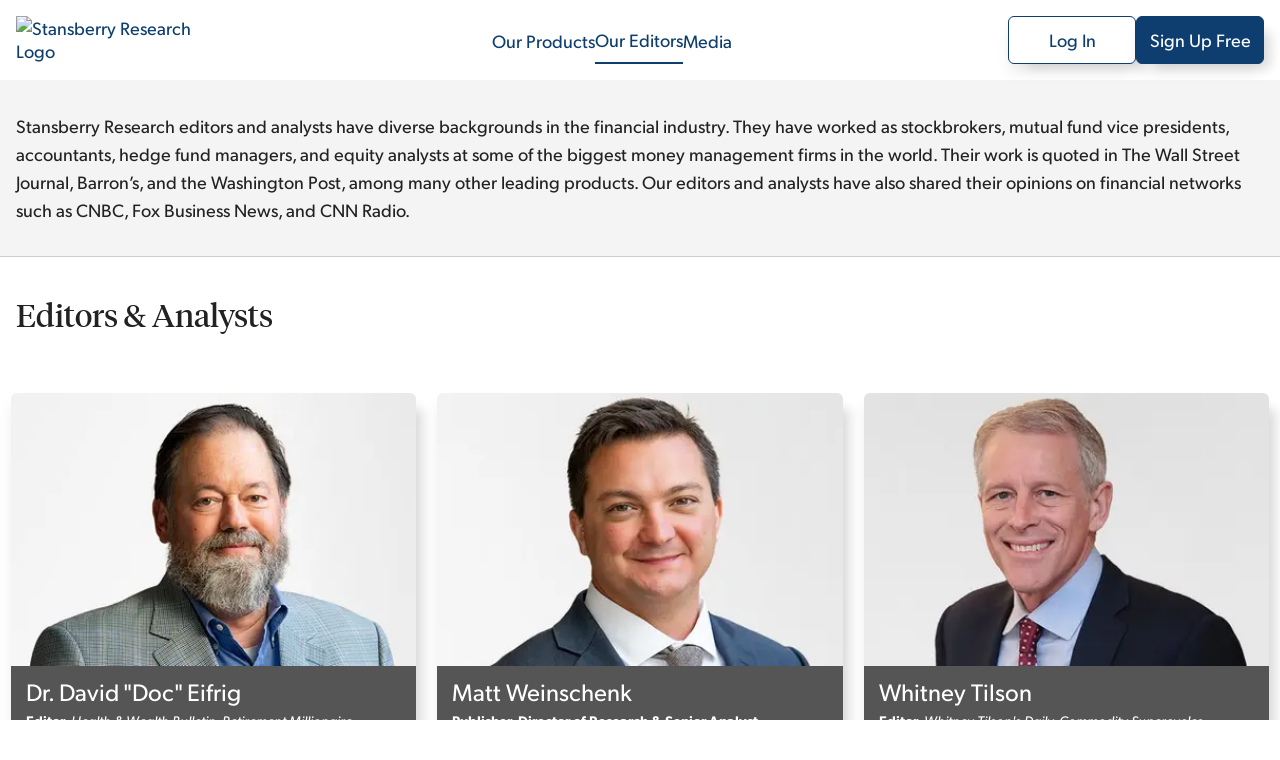

--- FILE ---
content_type: text/html; charset=utf-8
request_url: https://stansberryresearch.com/our-team
body_size: 12408
content:
<!DOCTYPE html><html lang="en"><head><meta charSet="utf-8"/><meta name="viewport" content="width=device-width, initial-scale=1, maximum-scale=1, user-scalable=no"/><link rel="preload" href="/_next/static/media/gibson_100_italic-s.p.e48c0aeb.woff2" as="font" crossorigin="" type="font/woff2"/><link rel="preload" href="/_next/static/media/gibson_100_normal-s.p.cd196a6a.woff2" as="font" crossorigin="" type="font/woff2"/><link rel="preload" href="/_next/static/media/gibson_300_italic-s.p.8143c4c7.woff2" as="font" crossorigin="" type="font/woff2"/><link rel="preload" href="/_next/static/media/gibson_300_normal-s.p.064b9e0a.woff2" as="font" crossorigin="" type="font/woff2"/><link rel="preload" href="/_next/static/media/gibson_400_italic-s.p.b0644c0b.woff2" as="font" crossorigin="" type="font/woff2"/><link rel="preload" href="/_next/static/media/gibson_400_normal-s.p.63f3cae5.woff2" as="font" crossorigin="" type="font/woff2"/><link rel="preload" href="/_next/static/media/gibson_500_italic-s.p.5ddf8bf4.woff2" as="font" crossorigin="" type="font/woff2"/><link rel="preload" href="/_next/static/media/gibson_500_normal-s.p.fcd60d08.woff2" as="font" crossorigin="" type="font/woff2"/><link rel="preload" href="/_next/static/media/gibson_600_italic-s.p.9fd47b7a.woff2" as="font" crossorigin="" type="font/woff2"/><link rel="preload" href="/_next/static/media/gibson_600_normal-s.p.49d9834c.woff2" as="font" crossorigin="" type="font/woff2"/><link rel="preload" href="/_next/static/media/gibson_700_italic-s.p.38168c6f.woff2" as="font" crossorigin="" type="font/woff2"/><link rel="preload" href="/_next/static/media/gibson_700_normal-s.p.a6318149.woff2" as="font" crossorigin="" type="font/woff2"/><link rel="preload" href="/_next/static/media/gibson_900_italic-s.p.2db889ea.woff2" as="font" crossorigin="" type="font/woff2"/><link rel="preload" href="/_next/static/media/gibson_900_normal-s.p.feca0596.woff2" as="font" crossorigin="" type="font/woff2"/><link rel="preload" href="/_next/static/media/tiempos_400_italic-s.p.c00a4d1f.woff" as="font" crossorigin="" type="font/woff"/><link rel="preload" href="/_next/static/media/tiempos_400_normal-s.p.641697ca.woff" as="font" crossorigin="" type="font/woff"/><link rel="preload" href="/_next/static/media/tiempos_600_italic-s.p.303b550b.woff" as="font" crossorigin="" type="font/woff"/><link rel="preload" href="/_next/static/media/tiempos_600_normal-s.p.a5ba11e1.woff" as="font" crossorigin="" type="font/woff"/><link rel="stylesheet" href="/_next/static/chunks/4619bafa0f97ceaf.css" data-precedence="next"/><link rel="stylesheet" href="/_next/static/chunks/5202e51ebf998cd6.css" data-precedence="next"/><link rel="preload" as="script" fetchPriority="low" href="/_next/static/chunks/5273f8dbd7ccd4a4.js"/><script src="/_next/static/chunks/36cf5671964bd36c.js" async=""></script><script src="/_next/static/chunks/0e4889d356df2fcb.js" async=""></script><script src="/_next/static/chunks/8082ab48faca5ea1.js" async=""></script><script src="/_next/static/chunks/turbopack-1520efe78aa1d5d9.js" async=""></script><script src="/_next/static/chunks/39e2df9173402a7c.js" async=""></script><script src="/_next/static/chunks/c80bec56a14ad181.js" async=""></script><script src="/_next/static/chunks/719a571b685876f2.js" async=""></script><script src="/_next/static/chunks/f72ca04feda1ed68.js" async=""></script><script src="/_next/static/chunks/d025d428edd971bd.js" async=""></script><script src="/_next/static/chunks/4eef01985b1b1667.js" async=""></script><link rel="preload" href="https://cmp.osano.com/AzydZ7TEJc3cu8mk6/c245bea0-f9c4-4c8c-a518-e26d4a56fca2/osano.js" as="script"/><link rel="preload" href="https://www.googletagmanager.com/gtm.js?id=GTM-WSQJMXMJ" as="script"/><meta name="next-size-adjust" content=""/><meta name="theme-color" content="#00579F"/><title>Our Team | Stansberry Research</title><meta name="description" content="Stansberry Research editors and analysts have diverse backgrounds in the financial industry. They have worked as stockbrokers, mutual fund vice presidents, accountants, hedge fund managers, and equity analysts at some of the biggest money management firms in the world."/><meta name="robots" content="index, follow"/><link rel="canonical" href="https://stansberryresearch.com//our-team"/><meta property="og:title" content="Our Team | Stansberry Research"/><meta property="og:description" content="Stansberry Research editors and analysts have diverse backgrounds in the financial industry. They have worked as stockbrokers, mutual fund vice presidents, accountants, hedge fund managers, and equity analysts at some of the biggest money management firms in the world."/><meta property="og:url" content="https://stansberryresearch.com//our-team"/><meta name="twitter:card" content="summary"/><meta name="twitter:title" content="Our Team | Stansberry Research"/><meta name="twitter:description" content="Stansberry Research editors and analysts have diverse backgrounds in the financial industry. They have worked as stockbrokers, mutual fund vice presidents, accountants, hedge fund managers, and equity analysts at some of the biggest money management firms in the world."/><link rel="icon" href="/favicon.svg"/><link rel="icon" href="/favicon.ico"/><script>(self.__next_s=self.__next_s||[]).push(["https://cmp.osano.com/AzydZ7TEJc3cu8mk6/c245bea0-f9c4-4c8c-a518-e26d4a56fca2/osano.js",{}])</script><script src="/_next/static/chunks/a6dad97d9634a72d.js" noModule=""></script></head><body class="gibson_383745eb-module__VsqWiW__variable tiempos_6af15d6e-module__gjLQVW__variable"><div hidden=""><!--$--><!--/$--></div><noscript><iframe src="https://www.googletagmanager.com/ns.html?id=GTM-WSQJMXMJ" height="0" width="0" style="display:none;visibility:hidden"></iframe></noscript><!--$!--><template data-dgst="BAILOUT_TO_CLIENT_SIDE_RENDERING"></template><header id="header" class="header-module-scss-module__J45moG__header"><nav class="header-module-scss-module__J45moG__header__container header-module-scss-module__J45moG__desktop" aria-label="Main menu"><a class="header-module-scss-module__J45moG__header__link" aria-label="Link to home page" href="/"><img alt="Stansberry Research Logo" loading="lazy" width="287.4" height="1206.5" decoding="async" data-nimg="1" class="header-module-scss-module__J45moG__header__logo" style="color:transparent" src="https://assets.stansberryresearch.com/logo.svg"/></a><ul class="header-module-scss-module__J45moG__header__innerContainer"><li><a class="header-module-scss-module__J45moG__header__item" href="/products">Our Products</a></li><li><a class="header-module-scss-module__J45moG__header__item" href="/our-team">Our Editors</a></li><li><a class="header-module-scss-module__J45moG__header__item" rel="noopener noreferrer" target="_blank" href="https://members.stansberryresearch.com/media">Media</a></li></ul><ul class="header-module-scss-module__J45moG__header__innerContainer header-module-scss-module__J45moG__header__buttons"><li><a class="header-module-scss-module__J45moG__header__outline header-module-scss-module__J45moG__header__logIn header-module-scss-module__J45moG__header__item" rel="noopener noreferrer" target="_blank" href="https://members.stansberryresearch.com">Log In</a></li><li><a class="header-module-scss-module__J45moG__header__signUp header-module-scss-module__J45moG__header__outline header-module-scss-module__J45moG__header__logIn header-module-scss-module__J45moG__header__item" rel="noopener noreferrer" target="_blank" href="https://members.stansberryresearch.com/signup">Sign Up Free</a></li></ul></nav><nav class="header-module-scss-module__J45moG__header__container header-module-scss-module__J45moG__mobile" aria-label="Main menu"><div class="header-module-scss-module__J45moG__header__mobileContainer"><a class="header-module-scss-module__J45moG__header__link" aria-label="Link to home page" href="/"><img alt="Stansberry Research Logo" loading="lazy" width="287.4" height="1206.5" decoding="async" data-nimg="1" class="header-module-scss-module__J45moG__header__logo" style="color:transparent" src="https://assets.stansberryresearch.com/logo.svg"/></a><div class="header-module-scss-module__J45moG__header__mobileContainer__inner"><div class="header-module-scss-module__J45moG__header__item header-module-scss-module__J45moG__header__item__menuButton header-module-scss-module__J45moG__header__item__hidden"><span><i class="header-module-scss-module__J45moG__header__mobileContainer__icon"></i><i class="header-module-scss-module__J45moG__header__mobileContainer__icon"></i><i class="header-module-scss-module__J45moG__header__mobileContainer__icon"></i></span></div><div class="header-module-scss-module__J45moG__header__item header-module-scss-module__J45moG__header__item__hidden"><svg xmlns="http://www.w3.org/2000/svg" viewBox="0 0 384 512"><path fill="#0D3E6F" d="M376.6 84.5c11.3-13.6 9.5-33.8-4.1-45.1s-33.8-9.5-45.1 4.1L192 206 56.6 43.5C45.3 29.9 25.1 28.1 11.5 39.4S-3.9 70.9 7.4 84.5L150.3 256 7.4 427.5c-11.3 13.6-9.5 33.8 4.1 45.1s33.8 9.5 45.1-4.1L192 306 327.4 468.5c11.3 13.6 31.5 15.4 45.1 4.1s15.4-31.5 4.1-45.1L233.7 256 376.6 84.5z"></path></svg></div></div></div></nav></header><!--/$--><div data-nosnippet="true" id="promo-global-top"></div><main><div class="ourteam-module-scss-module__1ltosW__ourTeamPage"><div class="ourteam-module-scss-module__1ltosW__ourTeamPage__container"><div class="ourteam-module-scss-module__1ltosW__ourTeamPage__text">Stansberry Research editors and analysts have diverse backgrounds in the financial industry. They have worked as stockbrokers, mutual fund vice presidents, accountants, hedge fund managers, and equity analysts at some of the biggest money management firms in the world. Their work is quoted in The Wall Street Journal, Barron’s, and the Washington Post, among many other leading products. Our editors and analysts have also shared their opinions on financial networks such as CNBC, Fox Business News, and CNN Radio.</div></div><div class="ourteam-module-scss-module__1ltosW__teamGrid__title">Editors &amp; Analysts</div><div class="ourteam-module-scss-module__1ltosW__teamGrid"><div class="ourteam-module-scss-module__1ltosW__teamGrid__item"><a href="/our-team/dr-david-eifrig"><div><img alt="Dr. David &quot;Doc&quot; Eifrig" loading="lazy" width="282" height="190" decoding="async" data-nimg="1" class="ourteam-module-scss-module__1ltosW__teamGridItem__photo" style="color:transparent" srcSet="/_next/image?url=https%3A%2F%2Fassets.stansberryresearch.com%2Fuploads%2Fsites%2F2%2F2021%2F12%2Fheadshot-david-eifrig-564x380_61c35ff56da80.png&amp;w=384&amp;q=75 1x, /_next/image?url=https%3A%2F%2Fassets.stansberryresearch.com%2Fuploads%2Fsites%2F2%2F2021%2F12%2Fheadshot-david-eifrig-564x380_61c35ff56da80.png&amp;w=640&amp;q=75 2x" src="/_next/image?url=https%3A%2F%2Fassets.stansberryresearch.com%2Fuploads%2Fsites%2F2%2F2021%2F12%2Fheadshot-david-eifrig-564x380_61c35ff56da80.png&amp;w=640&amp;q=75"/></div><div class="ourteam-module-scss-module__1ltosW__teamGridItem__info"><div class="ourteam-module-scss-module__1ltosW__teamGridItem__container"><div class="ourteam-module-scss-module__1ltosW__teamGridItem__name">Dr. David &quot;Doc&quot; Eifrig</div><svg data-prefix="fas" data-icon="chevron-right" class="svg-inline--fa fa-chevron-right ourteam-module-scss-module__1ltosW__teamGridItem__icon" role="img" viewBox="0 0 320 512" aria-hidden="true"><path fill="currentColor" d="M311.1 233.4c12.5 12.5 12.5 32.8 0 45.3l-192 192c-12.5 12.5-32.8 12.5-45.3 0s-12.5-32.8 0-45.3L243.2 256 73.9 86.6c-12.5-12.5-12.5-32.8 0-45.3s32.8-12.5 45.3 0l192 192z"></path></svg></div><div class="ourteam-module-scss-module__1ltosW__teamGridItem__description"><b>Editor</b>, <i>Health &amp; Wealth Bulletin</i>, <i>Retirement Millionaire</i>, <i>Retirement Trader</i> and <i>Income Intelligence</i>, <i>Prosperity Investor</i></div></div></a></div><div class="ourteam-module-scss-module__1ltosW__teamGrid__item"><a href="/our-team/matt-weinschenk"><div><img alt="Matt Weinschenk" loading="lazy" width="282" height="190" decoding="async" data-nimg="1" class="ourteam-module-scss-module__1ltosW__teamGridItem__photo" style="color:transparent" srcSet="/_next/image?url=https%3A%2F%2Fassets.stansberryresearch.com%2Fuploads%2Fsites%2F2%2F2021%2F12%2Fheadshot-matt-weinschenk-564x380_61c362a803d2a.jpg&amp;w=384&amp;q=75 1x, /_next/image?url=https%3A%2F%2Fassets.stansberryresearch.com%2Fuploads%2Fsites%2F2%2F2021%2F12%2Fheadshot-matt-weinschenk-564x380_61c362a803d2a.jpg&amp;w=640&amp;q=75 2x" src="/_next/image?url=https%3A%2F%2Fassets.stansberryresearch.com%2Fuploads%2Fsites%2F2%2F2021%2F12%2Fheadshot-matt-weinschenk-564x380_61c362a803d2a.jpg&amp;w=640&amp;q=75"/></div><div class="ourteam-module-scss-module__1ltosW__teamGridItem__info"><div class="ourteam-module-scss-module__1ltosW__teamGridItem__container"><div class="ourteam-module-scss-module__1ltosW__teamGridItem__name">Matt Weinschenk</div><svg data-prefix="fas" data-icon="chevron-right" class="svg-inline--fa fa-chevron-right ourteam-module-scss-module__1ltosW__teamGridItem__icon" role="img" viewBox="0 0 320 512" aria-hidden="true"><path fill="currentColor" d="M311.1 233.4c12.5 12.5 12.5 32.8 0 45.3l-192 192c-12.5 12.5-32.8 12.5-45.3 0s-12.5-32.8 0-45.3L243.2 256 73.9 86.6c-12.5-12.5-12.5-32.8 0-45.3s32.8-12.5 45.3 0l192 192z"></path></svg></div><div class="ourteam-module-scss-module__1ltosW__teamGridItem__description"><b>Publisher, Director of Research &amp; Senior Analyst</b>, <i>Retirement Millionaire, Retirement Trader, Income Intelligence</i></div></div></a></div><div class="ourteam-module-scss-module__1ltosW__teamGrid__item"><a href="/our-team/whitney-tilson"><div><img alt="Whitney Tilson" loading="lazy" width="282" height="190" decoding="async" data-nimg="1" class="ourteam-module-scss-module__1ltosW__teamGridItem__photo" style="color:transparent" srcSet="/_next/image?url=https%3A%2F%2Fassets.stansberryresearch.com%2Fuploads%2Fsites%2F2%2F2023%2F11%2Fheadshot-whitney-tilson-564x380-1-e1701442423693.jpg&amp;w=384&amp;q=75 1x, /_next/image?url=https%3A%2F%2Fassets.stansberryresearch.com%2Fuploads%2Fsites%2F2%2F2023%2F11%2Fheadshot-whitney-tilson-564x380-1-e1701442423693.jpg&amp;w=640&amp;q=75 2x" src="/_next/image?url=https%3A%2F%2Fassets.stansberryresearch.com%2Fuploads%2Fsites%2F2%2F2023%2F11%2Fheadshot-whitney-tilson-564x380-1-e1701442423693.jpg&amp;w=640&amp;q=75"/></div><div class="ourteam-module-scss-module__1ltosW__teamGridItem__info"><div class="ourteam-module-scss-module__1ltosW__teamGridItem__container"><div class="ourteam-module-scss-module__1ltosW__teamGridItem__name">Whitney Tilson</div><svg data-prefix="fas" data-icon="chevron-right" class="svg-inline--fa fa-chevron-right ourteam-module-scss-module__1ltosW__teamGridItem__icon" role="img" viewBox="0 0 320 512" aria-hidden="true"><path fill="currentColor" d="M311.1 233.4c12.5 12.5 12.5 32.8 0 45.3l-192 192c-12.5 12.5-32.8 12.5-45.3 0s-12.5-32.8 0-45.3L243.2 256 73.9 86.6c-12.5-12.5-12.5-32.8 0-45.3s32.8-12.5 45.3 0l192 192z"></path></svg></div><div class="ourteam-module-scss-module__1ltosW__teamGridItem__description"><b>Editor</b>, <i>Whitney Tilson&#x27;s Daily, Commodity Supercycles, Stansberry&#x27;s Investment Advisory, The N.E.W. System</i></div></div></a></div><div class="ourteam-module-scss-module__1ltosW__teamGrid__item"><a href="/our-team/brett-eversole"><div><img alt="Brett Eversole" loading="lazy" width="282" height="190" decoding="async" data-nimg="1" class="ourteam-module-scss-module__1ltosW__teamGridItem__photo" style="color:transparent" srcSet="/_next/image?url=https%3A%2F%2Fassets.stansberryresearch.com%2Fuploads%2Fsites%2F2%2F2021%2F12%2Fheadshot-brett-eversole-564x380_61c104aed000c.png&amp;w=384&amp;q=75 1x, /_next/image?url=https%3A%2F%2Fassets.stansberryresearch.com%2Fuploads%2Fsites%2F2%2F2021%2F12%2Fheadshot-brett-eversole-564x380_61c104aed000c.png&amp;w=640&amp;q=75 2x" src="/_next/image?url=https%3A%2F%2Fassets.stansberryresearch.com%2Fuploads%2Fsites%2F2%2F2021%2F12%2Fheadshot-brett-eversole-564x380_61c104aed000c.png&amp;w=640&amp;q=75"/></div><div class="ourteam-module-scss-module__1ltosW__teamGridItem__info"><div class="ourteam-module-scss-module__1ltosW__teamGridItem__container"><div class="ourteam-module-scss-module__1ltosW__teamGridItem__name">Brett Eversole</div><svg data-prefix="fas" data-icon="chevron-right" class="svg-inline--fa fa-chevron-right ourteam-module-scss-module__1ltosW__teamGridItem__icon" role="img" viewBox="0 0 320 512" aria-hidden="true"><path fill="currentColor" d="M311.1 233.4c12.5 12.5 12.5 32.8 0 45.3l-192 192c-12.5 12.5-32.8 12.5-45.3 0s-12.5-32.8 0-45.3L243.2 256 73.9 86.6c-12.5-12.5-12.5-32.8 0-45.3s32.8-12.5 45.3 0l192 192z"></path></svg></div><div class="ourteam-module-scss-module__1ltosW__teamGridItem__description"><b>Editor</b>, <i>True Wealth, True Wealth Systems, DailyWealth</i></div></div></a></div><div class="ourteam-module-scss-module__1ltosW__teamGrid__item"><a href="/our-team/dan-ferris"><div><img alt="Dan Ferris" loading="lazy" width="282" height="190" decoding="async" data-nimg="1" class="ourteam-module-scss-module__1ltosW__teamGridItem__photo" style="color:transparent" srcSet="/_next/image?url=https%3A%2F%2Fassets.stansberryresearch.com%2Fuploads%2Fsites%2F2%2F2021%2F12%2Fheadshot-dan-ferris-564x380_61c35e937ea4c.png&amp;w=384&amp;q=75 1x, /_next/image?url=https%3A%2F%2Fassets.stansberryresearch.com%2Fuploads%2Fsites%2F2%2F2021%2F12%2Fheadshot-dan-ferris-564x380_61c35e937ea4c.png&amp;w=640&amp;q=75 2x" src="/_next/image?url=https%3A%2F%2Fassets.stansberryresearch.com%2Fuploads%2Fsites%2F2%2F2021%2F12%2Fheadshot-dan-ferris-564x380_61c35e937ea4c.png&amp;w=640&amp;q=75"/></div><div class="ourteam-module-scss-module__1ltosW__teamGridItem__info"><div class="ourteam-module-scss-module__1ltosW__teamGridItem__container"><div class="ourteam-module-scss-module__1ltosW__teamGridItem__name">Dan Ferris</div><svg data-prefix="fas" data-icon="chevron-right" class="svg-inline--fa fa-chevron-right ourteam-module-scss-module__1ltosW__teamGridItem__icon" role="img" viewBox="0 0 320 512" aria-hidden="true"><path fill="currentColor" d="M311.1 233.4c12.5 12.5 12.5 32.8 0 45.3l-192 192c-12.5 12.5-32.8 12.5-45.3 0s-12.5-32.8 0-45.3L243.2 256 73.9 86.6c-12.5-12.5-12.5-32.8 0-45.3s32.8-12.5 45.3 0l192 192z"></path></svg></div><div class="ourteam-module-scss-module__1ltosW__teamGridItem__description"><b>Editor</b>, <i>Stansberry Investor Hour, Extreme Value, The Ferris Report, Stansberry Digest</i></div></div></a></div><div class="ourteam-module-scss-module__1ltosW__teamGrid__item"><a href="/our-team/david-lashmet"><div><img alt="David Lashmet" loading="lazy" width="282" height="190" decoding="async" data-nimg="1" class="ourteam-module-scss-module__1ltosW__teamGridItem__photo" style="color:transparent" srcSet="/_next/image?url=https%3A%2F%2Fassets.stansberryresearch.com%2Fuploads%2Fsites%2F2%2F2021%2F12%2Fheadshot-dave-lashmet-564x380_61c35f764c27d.png&amp;w=384&amp;q=75 1x, /_next/image?url=https%3A%2F%2Fassets.stansberryresearch.com%2Fuploads%2Fsites%2F2%2F2021%2F12%2Fheadshot-dave-lashmet-564x380_61c35f764c27d.png&amp;w=640&amp;q=75 2x" src="/_next/image?url=https%3A%2F%2Fassets.stansberryresearch.com%2Fuploads%2Fsites%2F2%2F2021%2F12%2Fheadshot-dave-lashmet-564x380_61c35f764c27d.png&amp;w=640&amp;q=75"/></div><div class="ourteam-module-scss-module__1ltosW__teamGridItem__info"><div class="ourteam-module-scss-module__1ltosW__teamGridItem__container"><div class="ourteam-module-scss-module__1ltosW__teamGridItem__name">David Lashmet</div><svg data-prefix="fas" data-icon="chevron-right" class="svg-inline--fa fa-chevron-right ourteam-module-scss-module__1ltosW__teamGridItem__icon" role="img" viewBox="0 0 320 512" aria-hidden="true"><path fill="currentColor" d="M311.1 233.4c12.5 12.5 12.5 32.8 0 45.3l-192 192c-12.5 12.5-32.8 12.5-45.3 0s-12.5-32.8 0-45.3L243.2 256 73.9 86.6c-12.5-12.5-12.5-32.8 0-45.3s32.8-12.5 45.3 0l192 192z"></path></svg></div><div class="ourteam-module-scss-module__1ltosW__teamGridItem__description"><b>Editor</b>, <i>Stansberry Venture Technology</i></div></div></a></div><div class="ourteam-module-scss-module__1ltosW__teamGrid__item"><a href="/our-team/greg-diamond"><div><img alt="Greg Diamond, CMT" loading="lazy" width="282" height="190" decoding="async" data-nimg="1" class="ourteam-module-scss-module__1ltosW__teamGridItem__photo" style="color:transparent" srcSet="/_next/image?url=https%3A%2F%2Fassets.stansberryresearch.com%2Fuploads%2Fsites%2F2%2F2021%2F12%2Fheadshot-greg-diamond-564x380_61c3615f8271b.png&amp;w=384&amp;q=75 1x, /_next/image?url=https%3A%2F%2Fassets.stansberryresearch.com%2Fuploads%2Fsites%2F2%2F2021%2F12%2Fheadshot-greg-diamond-564x380_61c3615f8271b.png&amp;w=640&amp;q=75 2x" src="/_next/image?url=https%3A%2F%2Fassets.stansberryresearch.com%2Fuploads%2Fsites%2F2%2F2021%2F12%2Fheadshot-greg-diamond-564x380_61c3615f8271b.png&amp;w=640&amp;q=75"/></div><div class="ourteam-module-scss-module__1ltosW__teamGridItem__info"><div class="ourteam-module-scss-module__1ltosW__teamGridItem__container"><div class="ourteam-module-scss-module__1ltosW__teamGridItem__name">Greg Diamond, CMT</div><svg data-prefix="fas" data-icon="chevron-right" class="svg-inline--fa fa-chevron-right ourteam-module-scss-module__1ltosW__teamGridItem__icon" role="img" viewBox="0 0 320 512" aria-hidden="true"><path fill="currentColor" d="M311.1 233.4c12.5 12.5 12.5 32.8 0 45.3l-192 192c-12.5 12.5-32.8 12.5-45.3 0s-12.5-32.8 0-45.3L243.2 256 73.9 86.6c-12.5-12.5-12.5-32.8 0-45.3s32.8-12.5 45.3 0l192 192z"></path></svg></div><div class="ourteam-module-scss-module__1ltosW__teamGridItem__description"><b>Editor</b>, <i>Ten Stock Trader</i></div></div></a></div><div class="ourteam-module-scss-module__1ltosW__teamGrid__item"><a href="/our-team/eric-wade"><div><img alt="Eric Wade" loading="lazy" width="282" height="190" decoding="async" data-nimg="1" class="ourteam-module-scss-module__1ltosW__teamGridItem__photo" style="color:transparent" srcSet="/_next/image?url=https%3A%2F%2Fassets.stansberryresearch.com%2Fuploads%2Fsites%2F2%2F2021%2F12%2Fheadshot-eric-wade-564x380_61c360aa8d859.png&amp;w=384&amp;q=75 1x, /_next/image?url=https%3A%2F%2Fassets.stansberryresearch.com%2Fuploads%2Fsites%2F2%2F2021%2F12%2Fheadshot-eric-wade-564x380_61c360aa8d859.png&amp;w=640&amp;q=75 2x" src="/_next/image?url=https%3A%2F%2Fassets.stansberryresearch.com%2Fuploads%2Fsites%2F2%2F2021%2F12%2Fheadshot-eric-wade-564x380_61c360aa8d859.png&amp;w=640&amp;q=75"/></div><div class="ourteam-module-scss-module__1ltosW__teamGridItem__info"><div class="ourteam-module-scss-module__1ltosW__teamGridItem__container"><div class="ourteam-module-scss-module__1ltosW__teamGridItem__name">Eric Wade</div><svg data-prefix="fas" data-icon="chevron-right" class="svg-inline--fa fa-chevron-right ourteam-module-scss-module__1ltosW__teamGridItem__icon" role="img" viewBox="0 0 320 512" aria-hidden="true"><path fill="currentColor" d="M311.1 233.4c12.5 12.5 12.5 32.8 0 45.3l-192 192c-12.5 12.5-32.8 12.5-45.3 0s-12.5-32.8 0-45.3L243.2 256 73.9 86.6c-12.5-12.5-12.5-32.8 0-45.3s32.8-12.5 45.3 0l192 192z"></path></svg></div><div class="ourteam-module-scss-module__1ltosW__teamGridItem__description"><b>Editor</b>, <i>Stansberry Innovations Report, Crypto Capital</i>
</div></div></a></div><div class="ourteam-module-scss-module__1ltosW__teamGrid__item"><a href="/our-team/mike-barrett"><div><img alt="Mike Barrett" loading="lazy" width="282" height="190" decoding="async" data-nimg="1" class="ourteam-module-scss-module__1ltosW__teamGridItem__photo" style="color:transparent" srcSet="/_next/image?url=https%3A%2F%2Fassets.stansberryresearch.com%2Fuploads%2Fsites%2F2%2F2021%2F12%2Fheadshot-mike-barrett-564x380_61c363379b9b8.jpg&amp;w=384&amp;q=75 1x, /_next/image?url=https%3A%2F%2Fassets.stansberryresearch.com%2Fuploads%2Fsites%2F2%2F2021%2F12%2Fheadshot-mike-barrett-564x380_61c363379b9b8.jpg&amp;w=640&amp;q=75 2x" src="/_next/image?url=https%3A%2F%2Fassets.stansberryresearch.com%2Fuploads%2Fsites%2F2%2F2021%2F12%2Fheadshot-mike-barrett-564x380_61c363379b9b8.jpg&amp;w=640&amp;q=75"/></div><div class="ourteam-module-scss-module__1ltosW__teamGridItem__info"><div class="ourteam-module-scss-module__1ltosW__teamGridItem__container"><div class="ourteam-module-scss-module__1ltosW__teamGridItem__name">Mike Barrett</div><svg data-prefix="fas" data-icon="chevron-right" class="svg-inline--fa fa-chevron-right ourteam-module-scss-module__1ltosW__teamGridItem__icon" role="img" viewBox="0 0 320 512" aria-hidden="true"><path fill="currentColor" d="M311.1 233.4c12.5 12.5 12.5 32.8 0 45.3l-192 192c-12.5 12.5-32.8 12.5-45.3 0s-12.5-32.8 0-45.3L243.2 256 73.9 86.6c-12.5-12.5-12.5-32.8 0-45.3s32.8-12.5 45.3 0l192 192z"></path></svg></div><div class="ourteam-module-scss-module__1ltosW__teamGridItem__description"><b>Editor</b>, <i>Select Value Opportunities</i>

<b>Senior Analyst</b>, <i>Extreme Value</i></div></div></a></div><div class="ourteam-module-scss-module__1ltosW__teamGrid__item"><a href="/our-team/mike-dibiase"><div><img alt="Mike DiBiase" loading="lazy" width="282" height="190" decoding="async" data-nimg="1" class="ourteam-module-scss-module__1ltosW__teamGridItem__photo" style="color:transparent" srcSet="/_next/image?url=https%3A%2F%2Fassets.stansberryresearch.com%2Fuploads%2Fsites%2F2%2F2021%2F12%2Fheadshot-mike-dibiase-564x380_61c3636fbee33.png&amp;w=384&amp;q=75 1x, /_next/image?url=https%3A%2F%2Fassets.stansberryresearch.com%2Fuploads%2Fsites%2F2%2F2021%2F12%2Fheadshot-mike-dibiase-564x380_61c3636fbee33.png&amp;w=640&amp;q=75 2x" src="/_next/image?url=https%3A%2F%2Fassets.stansberryresearch.com%2Fuploads%2Fsites%2F2%2F2021%2F12%2Fheadshot-mike-dibiase-564x380_61c3636fbee33.png&amp;w=640&amp;q=75"/></div><div class="ourteam-module-scss-module__1ltosW__teamGridItem__info"><div class="ourteam-module-scss-module__1ltosW__teamGridItem__container"><div class="ourteam-module-scss-module__1ltosW__teamGridItem__name">Mike DiBiase</div><svg data-prefix="fas" data-icon="chevron-right" class="svg-inline--fa fa-chevron-right ourteam-module-scss-module__1ltosW__teamGridItem__icon" role="img" viewBox="0 0 320 512" aria-hidden="true"><path fill="currentColor" d="M311.1 233.4c12.5 12.5 12.5 32.8 0 45.3l-192 192c-12.5 12.5-32.8 12.5-45.3 0s-12.5-32.8 0-45.3L243.2 256 73.9 86.6c-12.5-12.5-12.5-32.8 0-45.3s32.8-12.5 45.3 0l192 192z"></path></svg></div><div class="ourteam-module-scss-module__1ltosW__teamGridItem__description"><b>Editor</b>, <i>Stansberry&#x27;s Credit Opportunities</i>, <b>Senior Analyst</b>, <i>Stansberry&#x27;s Investment Advisory</i></div></div></a></div><div class="ourteam-module-scss-module__1ltosW__teamGrid__item"><a href="/our-team/bryan-beach"><div><img alt="Bryan Beach" loading="lazy" width="282" height="190" decoding="async" data-nimg="1" class="ourteam-module-scss-module__1ltosW__teamGridItem__photo" style="color:transparent" srcSet="/_next/image?url=https%3A%2F%2Fassets.stansberryresearch.com%2Fuploads%2Fsites%2F2%2F2021%2F12%2Fheadshot-bryan-beach-564x380_61c351f2386c0.png&amp;w=384&amp;q=75 1x, /_next/image?url=https%3A%2F%2Fassets.stansberryresearch.com%2Fuploads%2Fsites%2F2%2F2021%2F12%2Fheadshot-bryan-beach-564x380_61c351f2386c0.png&amp;w=640&amp;q=75 2x" src="/_next/image?url=https%3A%2F%2Fassets.stansberryresearch.com%2Fuploads%2Fsites%2F2%2F2021%2F12%2Fheadshot-bryan-beach-564x380_61c351f2386c0.png&amp;w=640&amp;q=75"/></div><div class="ourteam-module-scss-module__1ltosW__teamGridItem__info"><div class="ourteam-module-scss-module__1ltosW__teamGridItem__container"><div class="ourteam-module-scss-module__1ltosW__teamGridItem__name">Bryan Beach</div><svg data-prefix="fas" data-icon="chevron-right" class="svg-inline--fa fa-chevron-right ourteam-module-scss-module__1ltosW__teamGridItem__icon" role="img" viewBox="0 0 320 512" aria-hidden="true"><path fill="currentColor" d="M311.1 233.4c12.5 12.5 12.5 32.8 0 45.3l-192 192c-12.5 12.5-32.8 12.5-45.3 0s-12.5-32.8 0-45.3L243.2 256 73.9 86.6c-12.5-12.5-12.5-32.8 0-45.3s32.8-12.5 45.3 0l192 192z"></path></svg></div><div class="ourteam-module-scss-module__1ltosW__teamGridItem__description"><b>Editor and Senior Analyst</b>, <i>Stansberry Venture Value, Stansberry&#x27;s Investment Advisory</i></div></div></a></div><div class="ourteam-module-scss-module__1ltosW__teamGrid__item"><a href="/our-team/bill-mcgilton"><div><img alt="Bill McGilton" loading="lazy" width="282" height="190" decoding="async" data-nimg="1" class="ourteam-module-scss-module__1ltosW__teamGridItem__photo" style="color:transparent" srcSet="/_next/image?url=https%3A%2F%2Fassets.stansberryresearch.com%2Fuploads%2Fsites%2F2%2F2017%2F12%2Fheadshot-bill-mcgilton-564x380_5a32eb5b33e10.jpg&amp;w=384&amp;q=75 1x, /_next/image?url=https%3A%2F%2Fassets.stansberryresearch.com%2Fuploads%2Fsites%2F2%2F2017%2F12%2Fheadshot-bill-mcgilton-564x380_5a32eb5b33e10.jpg&amp;w=640&amp;q=75 2x" src="/_next/image?url=https%3A%2F%2Fassets.stansberryresearch.com%2Fuploads%2Fsites%2F2%2F2017%2F12%2Fheadshot-bill-mcgilton-564x380_5a32eb5b33e10.jpg&amp;w=640&amp;q=75"/></div><div class="ourteam-module-scss-module__1ltosW__teamGridItem__info"><div class="ourteam-module-scss-module__1ltosW__teamGridItem__container"><div class="ourteam-module-scss-module__1ltosW__teamGridItem__name">Bill McGilton</div><svg data-prefix="fas" data-icon="chevron-right" class="svg-inline--fa fa-chevron-right ourteam-module-scss-module__1ltosW__teamGridItem__icon" role="img" viewBox="0 0 320 512" aria-hidden="true"><path fill="currentColor" d="M311.1 233.4c12.5 12.5 12.5 32.8 0 45.3l-192 192c-12.5 12.5-32.8 12.5-45.3 0s-12.5-32.8 0-45.3L243.2 256 73.9 86.6c-12.5-12.5-12.5-32.8 0-45.3s32.8-12.5 45.3 0l192 192z"></path></svg></div><div class="ourteam-module-scss-module__1ltosW__teamGridItem__description"><b>Senior Analyst</b>, <i>Stansberry Credit Opportunities, Stansberry&#x27;s Investment Advisory, Commodity Supercycles</i></div></div></a></div><div class="ourteam-module-scss-module__1ltosW__teamGrid__item"><a href="/our-team/john-engel"><div><img alt="John Engel" loading="lazy" width="282" height="190" decoding="async" data-nimg="1" class="ourteam-module-scss-module__1ltosW__teamGridItem__photo" style="color:transparent" srcSet="/_next/image?url=https%3A%2F%2Fassets.stansberryresearch.com%2Fuploads%2Fsites%2F2%2F2017%2F12%2Fheadshot-john-engel-564x380_5a32f0f50b418.jpg&amp;w=384&amp;q=75 1x, /_next/image?url=https%3A%2F%2Fassets.stansberryresearch.com%2Fuploads%2Fsites%2F2%2F2017%2F12%2Fheadshot-john-engel-564x380_5a32f0f50b418.jpg&amp;w=640&amp;q=75 2x" src="/_next/image?url=https%3A%2F%2Fassets.stansberryresearch.com%2Fuploads%2Fsites%2F2%2F2017%2F12%2Fheadshot-john-engel-564x380_5a32f0f50b418.jpg&amp;w=640&amp;q=75"/></div><div class="ourteam-module-scss-module__1ltosW__teamGridItem__info"><div class="ourteam-module-scss-module__1ltosW__teamGridItem__container"><div class="ourteam-module-scss-module__1ltosW__teamGridItem__name">John Engel</div><svg data-prefix="fas" data-icon="chevron-right" class="svg-inline--fa fa-chevron-right ourteam-module-scss-module__1ltosW__teamGridItem__icon" role="img" viewBox="0 0 320 512" aria-hidden="true"><path fill="currentColor" d="M311.1 233.4c12.5 12.5 12.5 32.8 0 45.3l-192 192c-12.5 12.5-32.8 12.5-45.3 0s-12.5-32.8 0-45.3L243.2 256 73.9 86.6c-12.5-12.5-12.5-32.8 0-45.3s32.8-12.5 45.3 0l192 192z"></path></svg></div><div class="ourteam-module-scss-module__1ltosW__teamGridItem__description"><b>Lead Equity Analyst</b>, <i>Stansberry Innovations Report</i>
<b>Senior Analyst</b>, <i>Stansberry Venture Technology, Prosperity Investor</i></div></div></a></div><div class="ourteam-module-scss-module__1ltosW__teamGrid__item"><a href="/our-team/laura-bente"><div><img alt="Laura Bente" loading="lazy" width="282" height="190" decoding="async" data-nimg="1" class="ourteam-module-scss-module__1ltosW__teamGridItem__photo" style="color:transparent" srcSet="/_next/image?url=https%3A%2F%2Fassets.stansberryresearch.com%2Fuploads%2Fsites%2F2%2F2017%2F12%2Fheadshot-laura-bente-564x380_5a32d2f531527.jpg&amp;w=384&amp;q=75 1x, /_next/image?url=https%3A%2F%2Fassets.stansberryresearch.com%2Fuploads%2Fsites%2F2%2F2017%2F12%2Fheadshot-laura-bente-564x380_5a32d2f531527.jpg&amp;w=640&amp;q=75 2x" src="/_next/image?url=https%3A%2F%2Fassets.stansberryresearch.com%2Fuploads%2Fsites%2F2%2F2017%2F12%2Fheadshot-laura-bente-564x380_5a32d2f531527.jpg&amp;w=640&amp;q=75"/></div><div class="ourteam-module-scss-module__1ltosW__teamGridItem__info"><div class="ourteam-module-scss-module__1ltosW__teamGridItem__container"><div class="ourteam-module-scss-module__1ltosW__teamGridItem__name">Laura Bente</div><svg data-prefix="fas" data-icon="chevron-right" class="svg-inline--fa fa-chevron-right ourteam-module-scss-module__1ltosW__teamGridItem__icon" role="img" viewBox="0 0 320 512" aria-hidden="true"><path fill="currentColor" d="M311.1 233.4c12.5 12.5 12.5 32.8 0 45.3l-192 192c-12.5 12.5-32.8 12.5-45.3 0s-12.5-32.8 0-45.3L243.2 256 73.9 86.6c-12.5-12.5-12.5-32.8 0-45.3s32.8-12.5 45.3 0l192 192z"></path></svg></div><div class="ourteam-module-scss-module__1ltosW__teamGridItem__description"><b>Senior Editor</b>, <i>Health &amp; Wealth Bulletin, Retirement Millionaire, Retirement Trader, Income Intelligence, Prosperity Investor</i></div></div></a></div><div class="ourteam-module-scss-module__1ltosW__teamGrid__item"><a href="/our-team/brian-tycangco"><div><img alt="Brian Tycangco" loading="lazy" width="282" height="190" decoding="async" data-nimg="1" class="ourteam-module-scss-module__1ltosW__teamGridItem__photo" style="color:transparent" srcSet="/_next/image?url=https%3A%2F%2Fassets.stansberryresearch.com%2Fuploads%2Fsites%2F2%2F2020%2F10%2Fheadshot-brian-tycangco-564x380_5f987ec6187ea.png&amp;w=384&amp;q=75 1x, /_next/image?url=https%3A%2F%2Fassets.stansberryresearch.com%2Fuploads%2Fsites%2F2%2F2020%2F10%2Fheadshot-brian-tycangco-564x380_5f987ec6187ea.png&amp;w=640&amp;q=75 2x" src="/_next/image?url=https%3A%2F%2Fassets.stansberryresearch.com%2Fuploads%2Fsites%2F2%2F2020%2F10%2Fheadshot-brian-tycangco-564x380_5f987ec6187ea.png&amp;w=640&amp;q=75"/></div><div class="ourteam-module-scss-module__1ltosW__teamGridItem__info"><div class="ourteam-module-scss-module__1ltosW__teamGridItem__container"><div class="ourteam-module-scss-module__1ltosW__teamGridItem__name">Brian Tycangco</div><svg data-prefix="fas" data-icon="chevron-right" class="svg-inline--fa fa-chevron-right ourteam-module-scss-module__1ltosW__teamGridItem__icon" role="img" viewBox="0 0 320 512" aria-hidden="true"><path fill="currentColor" d="M311.1 233.4c12.5 12.5 12.5 32.8 0 45.3l-192 192c-12.5 12.5-32.8 12.5-45.3 0s-12.5-32.8 0-45.3L243.2 256 73.9 86.6c-12.5-12.5-12.5-32.8 0-45.3s32.8-12.5 45.3 0l192 192z"></path></svg></div><div class="ourteam-module-scss-module__1ltosW__teamGridItem__description"><b>Analyst</b>, <i>Commodity Supercycles</i></div></div></a></div><div class="ourteam-module-scss-module__1ltosW__teamGrid__item"><a href="/our-team/jeff-havenstein"><div><img alt="Jeff Havenstein" loading="lazy" width="282" height="190" decoding="async" data-nimg="1" class="ourteam-module-scss-module__1ltosW__teamGridItem__photo" style="color:transparent" srcSet="/_next/image?url=https%3A%2F%2Fassets.stansberryresearch.com%2Fuploads%2Fsites%2F2%2F2021%2F12%2Fheadshot-jeff-havenstein-564x380_61c361a3cb623.png&amp;w=384&amp;q=75 1x, /_next/image?url=https%3A%2F%2Fassets.stansberryresearch.com%2Fuploads%2Fsites%2F2%2F2021%2F12%2Fheadshot-jeff-havenstein-564x380_61c361a3cb623.png&amp;w=640&amp;q=75 2x" src="/_next/image?url=https%3A%2F%2Fassets.stansberryresearch.com%2Fuploads%2Fsites%2F2%2F2021%2F12%2Fheadshot-jeff-havenstein-564x380_61c361a3cb623.png&amp;w=640&amp;q=75"/></div><div class="ourteam-module-scss-module__1ltosW__teamGridItem__info"><div class="ourteam-module-scss-module__1ltosW__teamGridItem__container"><div class="ourteam-module-scss-module__1ltosW__teamGridItem__name">Jeff Havenstein</div><svg data-prefix="fas" data-icon="chevron-right" class="svg-inline--fa fa-chevron-right ourteam-module-scss-module__1ltosW__teamGridItem__icon" role="img" viewBox="0 0 320 512" aria-hidden="true"><path fill="currentColor" d="M311.1 233.4c12.5 12.5 12.5 32.8 0 45.3l-192 192c-12.5 12.5-32.8 12.5-45.3 0s-12.5-32.8 0-45.3L243.2 256 73.9 86.6c-12.5-12.5-12.5-32.8 0-45.3s32.8-12.5 45.3 0l192 192z"></path></svg></div><div class="ourteam-module-scss-module__1ltosW__teamGridItem__description"><b>Senior Analyst</b>, <i>Health &amp; Wealth Bulletin, Retirement Millionaire, Retirement Trader, Income Intelligence, Prosperity Investor</i></div></div></a></div><div class="ourteam-module-scss-module__1ltosW__teamGrid__item"><a href="/our-team/chris-igou"><div><img alt="Chris Igou" loading="lazy" width="282" height="190" decoding="async" data-nimg="1" class="ourteam-module-scss-module__1ltosW__teamGridItem__photo" style="color:transparent" srcSet="/_next/image?url=https%3A%2F%2Fassets.stansberryresearch.com%2Fuploads%2Fsites%2F2%2F2021%2F12%2Fheadshot-chris-igou-564x380_61c35de521c16.png&amp;w=384&amp;q=75 1x, /_next/image?url=https%3A%2F%2Fassets.stansberryresearch.com%2Fuploads%2Fsites%2F2%2F2021%2F12%2Fheadshot-chris-igou-564x380_61c35de521c16.png&amp;w=640&amp;q=75 2x" src="/_next/image?url=https%3A%2F%2Fassets.stansberryresearch.com%2Fuploads%2Fsites%2F2%2F2021%2F12%2Fheadshot-chris-igou-564x380_61c35de521c16.png&amp;w=640&amp;q=75"/></div><div class="ourteam-module-scss-module__1ltosW__teamGridItem__info"><div class="ourteam-module-scss-module__1ltosW__teamGridItem__container"><div class="ourteam-module-scss-module__1ltosW__teamGridItem__name">Chris Igou</div><svg data-prefix="fas" data-icon="chevron-right" class="svg-inline--fa fa-chevron-right ourteam-module-scss-module__1ltosW__teamGridItem__icon" role="img" viewBox="0 0 320 512" aria-hidden="true"><path fill="currentColor" d="M311.1 233.4c12.5 12.5 12.5 32.8 0 45.3l-192 192c-12.5 12.5-32.8 12.5-45.3 0s-12.5-32.8 0-45.3L243.2 256 73.9 86.6c-12.5-12.5-12.5-32.8 0-45.3s32.8-12.5 45.3 0l192 192z"></path></svg></div><div class="ourteam-module-scss-module__1ltosW__teamGridItem__description"><b>Editor</b>, <i>DailyWealth Trader, True Wealth Systems, True Wealth</i></div></div></a></div><div class="ourteam-module-scss-module__1ltosW__teamGrid__item"><a href="/our-team/alan-gula"><div><img alt="Alan Gula" loading="lazy" width="282" height="190" decoding="async" data-nimg="1" class="ourteam-module-scss-module__1ltosW__teamGridItem__photo" style="color:transparent" srcSet="/_next/image?url=https%3A%2F%2Fassets.stansberryresearch.com%2Fuploads%2Fsites%2F2%2F2021%2F12%2Fheadshot-alan-gula-564x380_61c10353966fb.png&amp;w=384&amp;q=75 1x, /_next/image?url=https%3A%2F%2Fassets.stansberryresearch.com%2Fuploads%2Fsites%2F2%2F2021%2F12%2Fheadshot-alan-gula-564x380_61c10353966fb.png&amp;w=640&amp;q=75 2x" src="/_next/image?url=https%3A%2F%2Fassets.stansberryresearch.com%2Fuploads%2Fsites%2F2%2F2021%2F12%2Fheadshot-alan-gula-564x380_61c10353966fb.png&amp;w=640&amp;q=75"/></div><div class="ourteam-module-scss-module__1ltosW__teamGridItem__info"><div class="ourteam-module-scss-module__1ltosW__teamGridItem__container"><div class="ourteam-module-scss-module__1ltosW__teamGridItem__name">Alan Gula</div><svg data-prefix="fas" data-icon="chevron-right" class="svg-inline--fa fa-chevron-right ourteam-module-scss-module__1ltosW__teamGridItem__icon" role="img" viewBox="0 0 320 512" aria-hidden="true"><path fill="currentColor" d="M311.1 233.4c12.5 12.5 12.5 32.8 0 45.3l-192 192c-12.5 12.5-32.8 12.5-45.3 0s-12.5-32.8 0-45.3L243.2 256 73.9 86.6c-12.5-12.5-12.5-32.8 0-45.3s32.8-12.5 45.3 0l192 192z"></path></svg></div><div class="ourteam-module-scss-module__1ltosW__teamGridItem__description"><b>Lead Analyst</b>, <i>Stansberry&#x27;s Investment Advisory, The N.E.W. System</i></div></div></a></div><div class="ourteam-module-scss-module__1ltosW__teamGrid__item"><a href="/our-team/corey-mclaughlin"><div><img alt="Corey McLaughlin" loading="lazy" width="282" height="190" decoding="async" data-nimg="1" class="ourteam-module-scss-module__1ltosW__teamGridItem__photo" style="color:transparent" srcSet="/_next/image?url=https%3A%2F%2Fassets.stansberryresearch.com%2Fuploads%2Fsites%2F2%2F2022%2F01%2Fheadshot-Corey-McLaughlin-564x380_61f06ec5c7a9c.png&amp;w=384&amp;q=75 1x, /_next/image?url=https%3A%2F%2Fassets.stansberryresearch.com%2Fuploads%2Fsites%2F2%2F2022%2F01%2Fheadshot-Corey-McLaughlin-564x380_61f06ec5c7a9c.png&amp;w=640&amp;q=75 2x" src="/_next/image?url=https%3A%2F%2Fassets.stansberryresearch.com%2Fuploads%2Fsites%2F2%2F2022%2F01%2Fheadshot-Corey-McLaughlin-564x380_61f06ec5c7a9c.png&amp;w=640&amp;q=75"/></div><div class="ourteam-module-scss-module__1ltosW__teamGridItem__info"><div class="ourteam-module-scss-module__1ltosW__teamGridItem__container"><div class="ourteam-module-scss-module__1ltosW__teamGridItem__name">Corey McLaughlin</div><svg data-prefix="fas" data-icon="chevron-right" class="svg-inline--fa fa-chevron-right ourteam-module-scss-module__1ltosW__teamGridItem__icon" role="img" viewBox="0 0 320 512" aria-hidden="true"><path fill="currentColor" d="M311.1 233.4c12.5 12.5 12.5 32.8 0 45.3l-192 192c-12.5 12.5-32.8 12.5-45.3 0s-12.5-32.8 0-45.3L243.2 256 73.9 86.6c-12.5-12.5-12.5-32.8 0-45.3s32.8-12.5 45.3 0l192 192z"></path></svg></div><div class="ourteam-module-scss-module__1ltosW__teamGridItem__description"><b>Editor</b>, <i>Stansberry Digest</i>
<b>Co-Host</b>, <i>Stansberry Investor Hour</i></div></div></a></div><div class="ourteam-module-scss-module__1ltosW__teamGrid__item"><a href="/our-team/gabe-marshank"><div><img alt="Gabe Marshank" loading="lazy" width="282" height="190" decoding="async" data-nimg="1" class="ourteam-module-scss-module__1ltosW__teamGridItem__photo" style="color:transparent" srcSet="/_next/image?url=https%3A%2F%2Fassets.stansberryresearch.com%2Fuploads%2Fsites%2F2%2F2025%2F10%2FGabe-Marshank-profile.png&amp;w=384&amp;q=75 1x, /_next/image?url=https%3A%2F%2Fassets.stansberryresearch.com%2Fuploads%2Fsites%2F2%2F2025%2F10%2FGabe-Marshank-profile.png&amp;w=640&amp;q=75 2x" src="/_next/image?url=https%3A%2F%2Fassets.stansberryresearch.com%2Fuploads%2Fsites%2F2%2F2025%2F10%2FGabe-Marshank-profile.png&amp;w=640&amp;q=75"/></div><div class="ourteam-module-scss-module__1ltosW__teamGridItem__info"><div class="ourteam-module-scss-module__1ltosW__teamGridItem__container"><div class="ourteam-module-scss-module__1ltosW__teamGridItem__name">Gabe Marshank</div><svg data-prefix="fas" data-icon="chevron-right" class="svg-inline--fa fa-chevron-right ourteam-module-scss-module__1ltosW__teamGridItem__icon" role="img" viewBox="0 0 320 512" aria-hidden="true"><path fill="currentColor" d="M311.1 233.4c12.5 12.5 12.5 32.8 0 45.3l-192 192c-12.5 12.5-32.8 12.5-45.3 0s-12.5-32.8 0-45.3L243.2 256 73.9 86.6c-12.5-12.5-12.5-32.8 0-45.3s32.8-12.5 45.3 0l192 192z"></path></svg></div><div class="ourteam-module-scss-module__1ltosW__teamGridItem__description"><b>Lead Analyst</b>, <i>Market Maven</i></div></div></a></div><div class="ourteam-module-scss-module__1ltosW__teamGrid__item"><a href="/our-team/josh-baylin"><div><img alt="Josh Baylin" loading="lazy" width="282" height="190" decoding="async" data-nimg="1" class="ourteam-module-scss-module__1ltosW__teamGridItem__photo" style="color:transparent" srcSet="/_next/image?url=https%3A%2F%2Fassets.stansberryresearch.com%2Fuploads%2Fsites%2F2%2F2025%2F10%2Fbaylin.jpg&amp;w=384&amp;q=75 1x, /_next/image?url=https%3A%2F%2Fassets.stansberryresearch.com%2Fuploads%2Fsites%2F2%2F2025%2F10%2Fbaylin.jpg&amp;w=640&amp;q=75 2x" src="/_next/image?url=https%3A%2F%2Fassets.stansberryresearch.com%2Fuploads%2Fsites%2F2%2F2025%2F10%2Fbaylin.jpg&amp;w=640&amp;q=75"/></div><div class="ourteam-module-scss-module__1ltosW__teamGridItem__info"><div class="ourteam-module-scss-module__1ltosW__teamGridItem__container"><div class="ourteam-module-scss-module__1ltosW__teamGridItem__name">Josh Baylin</div><svg data-prefix="fas" data-icon="chevron-right" class="svg-inline--fa fa-chevron-right ourteam-module-scss-module__1ltosW__teamGridItem__icon" role="img" viewBox="0 0 320 512" aria-hidden="true"><path fill="currentColor" d="M311.1 233.4c12.5 12.5 12.5 32.8 0 45.3l-192 192c-12.5 12.5-32.8 12.5-45.3 0s-12.5-32.8 0-45.3L243.2 256 73.9 86.6c-12.5-12.5-12.5-32.8 0-45.3s32.8-12.5 45.3 0l192 192z"></path></svg></div><div class="ourteam-module-scss-module__1ltosW__teamGridItem__description"><b>Senior Analyst</b>, <i>DailyWealth</i></div></div></a></div></div></div><!--$--><!--/$--><!--$!--><template data-dgst="BAILOUT_TO_CLIENT_SIDE_RENDERING"></template><!--/$--></main><div id="backToTop" class="backToTop-module-scss-module__TFUrbq__backToTop backToTop-module-scss-module__TFUrbq__hide"><div class="backToTop-module-scss-module__TFUrbq__backToTop__btn"><div class="backToTop-module-scss-module__TFUrbq__backToTop__text">Back to Top</div><svg data-prefix="fas" data-icon="chevron-up" class="svg-inline--fa fa-chevron-up backToTop-module-scss-module__TFUrbq__backToTop__icon fa-sm" role="img" viewBox="0 0 448 512" aria-hidden="true"><path fill="currentColor" d="M201.4 105.4c12.5-12.5 32.8-12.5 45.3 0l192 192c12.5 12.5 12.5 32.8 0 45.3s-32.8 12.5-45.3 0L224 173.3 54.6 342.6c-12.5 12.5-32.8 12.5-45.3 0s-12.5-32.8 0-45.3l192-192z"></path></svg></div></div><footer class="footer-module-scss-module__Yb9bkq__footer"><div class="footer-module-scss-module__Yb9bkq__footer__containerMain"><div class="footer-module-scss-module__Yb9bkq__footer__containerSub footer-module-scss-module__Yb9bkq__footer__navContainer"><a class="footer-module-scss-module__Yb9bkq__footer__logo" aria-label="Link to home page" href="/"><img alt="Stansberry Research logo" loading="lazy" width="168" height="35.75" decoding="async" data-nimg="1" style="color:transparent" src="https://assets.stansberryresearch.com/images/logo-dark.svg"/></a><a class="footer-module-scss-module__Yb9bkq__footer__item footer-module-scss-module__Yb9bkq__topNav" href="/products">Our Products</a><a class="footer-module-scss-module__Yb9bkq__footer__item footer-module-scss-module__Yb9bkq__topNav" href="/our-team">Our Editors</a><a rel="noopener noreferrer" class="footer-module-scss-module__Yb9bkq__footer__item footer-module-scss-module__Yb9bkq__topNav" target="_blank" href="https://members.stansberryresearch.com/media">Media</a><a rel="noopener noreferrer" class="footer-module-scss-module__Yb9bkq__footer__item footer-module-scss-module__Yb9bkq__topNav" target="_blank" href="https://members.stansberryresearch.com/education-center">Education Center</a><a rel="noopener noreferrer" class="footer-module-scss-module__Yb9bkq__footer__item footer-module-scss-module__Yb9bkq__topNav" target="_blank" href="https://stansberryresearch.com/google-preferred-publisher">Preferred Publisher</a></div><div class="footer-module-scss-module__Yb9bkq__footer__containerSub"><div class="footer-module-scss-module__Yb9bkq__footer__columnContainer"><div class="footer-module-scss-module__Yb9bkq__footer__item footer-module-scss-module__Yb9bkq__footer__heading">Customer Service Center</div><div class="footer-module-scss-module__Yb9bkq__footer__columnContainer"><div class="footer-module-scss-module__Yb9bkq__footer__item footer-module-scss-module__Yb9bkq__footer__subLink">M - F | 9 AM - 5 PM ET</div><a class="footer-module-scss-module__Yb9bkq__footer__item footer-module-scss-module__Yb9bkq__footer__subLink" href="mailto:info@stansberryresearch.com">info@stansberryresearch.com</a><a class="footer-module-scss-module__Yb9bkq__footer__item footer-module-scss-module__Yb9bkq__footer__subLink" href="tel:8882612693"> (888) 261-2693</a></div></div><div class="footer-module-scss-module__Yb9bkq__footer__columnContainer"><div class="footer-module-scss-module__Yb9bkq__footer__item footer-module-scss-module__Yb9bkq__footer__heading">About Us</div><div class="footer-module-scss-module__Yb9bkq__footer__columnContainer"><a class="footer-module-scss-module__Yb9bkq__footer__item footer-module-scss-module__Yb9bkq__footer__subLink" href="/about">Our Company</a><a class="footer-module-scss-module__Yb9bkq__footer__item footer-module-scss-module__Yb9bkq__footer__subLink" href="/our-team">Our Team</a><a rel="noopener noreferrer" class="footer-module-scss-module__Yb9bkq__footer__item footer-module-scss-module__Yb9bkq__footer__subLink" target="_blank" href="https://recruiting.ultipro.com/BEA1010BESS/JobBoard/05511609-f31a-4196-ada4-af48a09f023c/?q=&amp;o=postedDateDesc">Careers</a><a class="footer-module-scss-module__Yb9bkq__footer__item footer-module-scss-module__Yb9bkq__footer__subLink" href="/contact">Contact Us</a></div></div><div class="footer-module-scss-module__Yb9bkq__footer__columnContainer"><div class="footer-module-scss-module__Yb9bkq__footer__item footer-module-scss-module__Yb9bkq__footer__heading">Legal</div><div class="footer-module-scss-module__Yb9bkq__footer__columnContainer footer-module-scss-module__Yb9bkq__footer__columnContainer__legal"><a class="footer-module-scss-module__Yb9bkq__footer__item footer-module-scss-module__Yb9bkq__footer__subLink" href="/legal/privacy-policy">Privacy Policy</a><a class="footer-module-scss-module__Yb9bkq__footer__item footer-module-scss-module__Yb9bkq__footer__subLink" href="/legal/ad-choices">Ad Choices</a><a class="footer-module-scss-module__Yb9bkq__footer__item footer-module-scss-module__Yb9bkq__footer__subLink" href="/legal/cookie-policy">Cookie Policy</a><div class="footer-module-scss-module__Yb9bkq__footer__item footer-module-scss-module__Yb9bkq__footer__subLink">Cookie Preferences</div><a class="footer-module-scss-module__Yb9bkq__footer__item footer-module-scss-module__Yb9bkq__footer__subLink" href="/legal/terms-of-use">Terms of Use</a><a class="footer-module-scss-module__Yb9bkq__footer__item footer-module-scss-module__Yb9bkq__footer__subLink" href="/legal/dmca">DMCA Policy</a><a class="footer-module-scss-module__Yb9bkq__footer__item footer-module-scss-module__Yb9bkq__footer__subLink" href="/legal/legal-notices">Legal Notices</a><a class="footer-module-scss-module__Yb9bkq__footer__item footer-module-scss-module__Yb9bkq__footer__subLink" href="/legal/sms">SMS Policy</a><a rel="noopener noreferrer" target="_blank" href="https://my.datasubject.com/AzydZ7TEJc3cu8mk6/44276" class="footer-module-scss-module__Yb9bkq__footer__item footer-module-scss-module__Yb9bkq__footer__subLink">Do Not Sell My Personal Information</a></div></div><div class="footer-module-scss-module__Yb9bkq__footer__columnContainer"><div class="footer-module-scss-module__Yb9bkq__footer__item footer-module-scss-module__Yb9bkq__footer__heading">Follow Us</div><div class="footer-module-scss-module__Yb9bkq__footer__socialLinks"><a rel="noopener noreferrer" class="footer-link-icon facebook-icon" target="_blank" href="https://www.facebook.com/StansberryResearch"><svg data-prefix="fab" data-icon="facebook-f" class="svg-inline--fa fab fa-facebook-f" role="img" viewBox="0 0 320 512" aria-hidden="true"><path fill="currentColor" d="M80 299.3l0 212.7 116 0 0-212.7 86.5 0 18-97.8-104.5 0 0-34.6c0-51.7 20.3-71.5 72.7-71.5 16.3 0 29.4 .4 37 1.2l0-88.7C291.4 4 256.4 0 236.2 0 129.3 0 80 50.5 80 159.4l0 42.1-66 0 0 97.8 66 0z"></path></svg></a><a rel="noopener noreferrer" class="footer-link-icon twitter-icon" target="_blank" href="https://twitter.com/Stansberry"><svg data-prefix="fab" data-icon="x-twitter" class="svg-inline--fa fab fa-x-twitter" role="img" viewBox="0 0 448 512" aria-hidden="true"><path fill="currentColor" d="M357.2 48L427.8 48 273.6 224.2 455 464 313 464 201.7 318.6 74.5 464 3.8 464 168.7 275.5-5.2 48 140.4 48 240.9 180.9 357.2 48zM332.4 421.8l39.1 0-252.4-333.8-42 0 255.3 333.8z"></path></svg></a><a rel="noopener noreferrer" class="footer-link-icon linkedin-icon" target="_blank" href="https://www.linkedin.com/company/stansberry-research"><svg data-prefix="fab" data-icon="linkedin-in" class="svg-inline--fa fab fa-linkedin-in" role="img" viewBox="0 0 448 512" aria-hidden="true"><path fill="currentColor" d="M100.3 448l-92.9 0 0-299.1 92.9 0 0 299.1zM53.8 108.1C24.1 108.1 0 83.5 0 53.8 0 39.5 5.7 25.9 15.8 15.8s23.8-15.8 38-15.8 27.9 5.7 38 15.8 15.8 23.8 15.8 38c0 29.7-24.1 54.3-53.8 54.3zM447.9 448l-92.7 0 0-145.6c0-34.7-.7-79.2-48.3-79.2-48.3 0-55.7 37.7-55.7 76.7l0 148.1-92.8 0 0-299.1 89.1 0 0 40.8 1.3 0c12.4-23.5 42.7-48.3 87.9-48.3 94 0 111.3 61.9 111.3 142.3l0 164.3-.1 0z"></path></svg></a><a rel="noopener noreferrer" class="footer-link-icon youtube-icon" target="_blank" href="https://www.youtube.com/channel/UCVgL_VeHteGecp5nn0NRztQ"><svg data-prefix="fab" data-icon="youtube" class="svg-inline--fa fab fa-youtube" role="img" viewBox="0 0 576 512" aria-hidden="true"><path fill="currentColor" d="M549.7 124.1C543.5 100.4 524.9 81.8 501.4 75.5 458.9 64 288.1 64 288.1 64S117.3 64 74.7 75.5C51.2 81.8 32.7 100.4 26.4 124.1 15 167 15 256.4 15 256.4s0 89.4 11.4 132.3c6.3 23.6 24.8 41.5 48.3 47.8 42.6 11.5 213.4 11.5 213.4 11.5s170.8 0 213.4-11.5c23.5-6.3 42-24.2 48.3-47.8 11.4-42.9 11.4-132.3 11.4-132.3s0-89.4-11.4-132.3zM232.2 337.6l0-162.4 142.7 81.2-142.7 81.2z"></path></svg></a></div></div></div><div><p class="footer-module-scss-module__Yb9bkq__footer__itemText">Protected by copyright laws of the United States and international treaties. This website may only be used pursuant to the Terms of Use and any reproduction, copying, or redistribution (electronic or otherwise, including on the World Wide Web), in whole or in part, is strictly prohibited without the express written permission of Stansberry &amp; Associates Investment Research, LLC. 1125 N Charles St, Baltimore MD 21201.</p><p class="footer-module-scss-module__Yb9bkq__footer__itemText">Copyright © <!-- -->2026<!-- -->.<!-- --> <a rel="noopener noreferrer" href="https://www.barchart.com/" target="_blank"> <!-- -->Barchart.com</a>, Inc. Quote data is provided and hosted by Barchart Market Data Solutions. Quote Data is delayed by at least 15 minutes, and Volume reflects consolidated markets. Data is provided &quot;as is&quot; and is solely for information purposes, not for trading purposes or advice.</p><p class="footer-module-scss-module__Yb9bkq__footer__itemText">© <!-- -->2026<!-- --> Stansberry &amp; Associates Investment Research, LLC. All rights reserved.</p></div></div><div class="footer-module-scss-module__Yb9bkq__footer__marketwiseFooter"><a href="https://corporate.marketwise.com/" target="_mktw"><img alt="MarketWise" loading="lazy" width="201" height="25" decoding="async" data-nimg="1" style="color:transparent" src="https://static.stansberryresearch.com/marketwise/mktw-footer-logo.svg"/></a></div></footer><section aria-label="Notifications alt+T" tabindex="-1" aria-live="polite" aria-relevant="additions text" aria-atomic="false"></section><script src="/_next/static/chunks/5273f8dbd7ccd4a4.js" id="_R_" async=""></script><script>(self.__next_f=self.__next_f||[]).push([0])</script><script>self.__next_f.push([1,"1:\"$Sreact.fragment\"\n2:I[79520,[\"/_next/static/chunks/39e2df9173402a7c.js\",\"/_next/static/chunks/c80bec56a14ad181.js\",\"/_next/static/chunks/719a571b685876f2.js\",\"/_next/static/chunks/f72ca04feda1ed68.js\",\"/_next/static/chunks/d025d428edd971bd.js\"],\"\"]\n3:I[19598,[\"/_next/static/chunks/39e2df9173402a7c.js\",\"/_next/static/chunks/c80bec56a14ad181.js\",\"/_next/static/chunks/719a571b685876f2.js\",\"/_next/static/chunks/f72ca04feda1ed68.js\",\"/_next/static/chunks/d025d428edd971bd.js\"],\"GoogleTagManager\"]\n4:I[15402,[\"/_next/static/chunks/39e2df9173402a7c.js\",\"/_next/static/chunks/c80bec56a14ad181.js\",\"/_next/static/chunks/719a571b685876f2.js\",\"/_next/static/chunks/f72ca04feda1ed68.js\",\"/_next/static/chunks/d025d428edd971bd.js\"],\"default\"]\n5:\"$Sreact.suspense\"\n6:I[22016,[\"/_next/static/chunks/39e2df9173402a7c.js\",\"/_next/static/chunks/c80bec56a14ad181.js\",\"/_next/static/chunks/719a571b685876f2.js\",\"/_next/static/chunks/f72ca04feda1ed68.js\",\"/_next/static/chunks/d025d428edd971bd.js\"],\"default\"]\n7:I[5500,[\"/_next/static/chunks/39e2df9173402a7c.js\",\"/_next/static/chunks/c80bec56a14ad181.js\",\"/_next/static/chunks/719a571b685876f2.js\",\"/_next/static/chunks/f72ca04feda1ed68.js\",\"/_next/static/chunks/d025d428edd971bd.js\"],\"Image\"]\n14:I[68027,[\"/_next/static/chunks/39e2df9173402a7c.js\",\"/_next/static/chunks/c80bec56a14ad181.js\",\"/_next/static/chunks/719a571b685876f2.js\",\"/_next/static/chunks/f72ca04feda1ed68.js\",\"/_next/static/chunks/d025d428edd971bd.js\"],\"default\"]\n:HL[\"/_next/static/chunks/4619bafa0f97ceaf.css\",\"style\"]\n:HL[\"/_next/static/media/gibson_100_italic-s.p.e48c0aeb.woff2\",\"font\",{\"crossOrigin\":\"\",\"type\":\"font/woff2\"}]\n:HL[\"/_next/static/media/gibson_100_normal-s.p.cd196a6a.woff2\",\"font\",{\"crossOrigin\":\"\",\"type\":\"font/woff2\"}]\n:HL[\"/_next/static/media/gibson_300_italic-s.p.8143c4c7.woff2\",\"font\",{\"crossOrigin\":\"\",\"type\":\"font/woff2\"}]\n:HL[\"/_next/static/media/gibson_300_normal-s.p.064b9e0a.woff2\",\"font\",{\"crossOrigin\":\"\",\"type\":\"font/woff2\"}]\n:HL[\"/_next/static/media/gibson_400_italic-s.p.b0644c0b.woff2\",\"font\",{\"crossOrig"])</script><script>self.__next_f.push([1,"in\":\"\",\"type\":\"font/woff2\"}]\n:HL[\"/_next/static/media/gibson_400_normal-s.p.63f3cae5.woff2\",\"font\",{\"crossOrigin\":\"\",\"type\":\"font/woff2\"}]\n:HL[\"/_next/static/media/gibson_500_italic-s.p.5ddf8bf4.woff2\",\"font\",{\"crossOrigin\":\"\",\"type\":\"font/woff2\"}]\n:HL[\"/_next/static/media/gibson_500_normal-s.p.fcd60d08.woff2\",\"font\",{\"crossOrigin\":\"\",\"type\":\"font/woff2\"}]\n:HL[\"/_next/static/media/gibson_600_italic-s.p.9fd47b7a.woff2\",\"font\",{\"crossOrigin\":\"\",\"type\":\"font/woff2\"}]\n:HL[\"/_next/static/media/gibson_600_normal-s.p.49d9834c.woff2\",\"font\",{\"crossOrigin\":\"\",\"type\":\"font/woff2\"}]\n:HL[\"/_next/static/media/gibson_700_italic-s.p.38168c6f.woff2\",\"font\",{\"crossOrigin\":\"\",\"type\":\"font/woff2\"}]\n:HL[\"/_next/static/media/gibson_700_normal-s.p.a6318149.woff2\",\"font\",{\"crossOrigin\":\"\",\"type\":\"font/woff2\"}]\n:HL[\"/_next/static/media/gibson_900_italic-s.p.2db889ea.woff2\",\"font\",{\"crossOrigin\":\"\",\"type\":\"font/woff2\"}]\n:HL[\"/_next/static/media/gibson_900_normal-s.p.feca0596.woff2\",\"font\",{\"crossOrigin\":\"\",\"type\":\"font/woff2\"}]\n:HL[\"/_next/static/media/tiempos_400_italic-s.p.c00a4d1f.woff\",\"font\",{\"crossOrigin\":\"\",\"type\":\"font/woff\"}]\n:HL[\"/_next/static/media/tiempos_400_normal-s.p.641697ca.woff\",\"font\",{\"crossOrigin\":\"\",\"type\":\"font/woff\"}]\n:HL[\"/_next/static/media/tiempos_600_italic-s.p.303b550b.woff\",\"font\",{\"crossOrigin\":\"\",\"type\":\"font/woff\"}]\n:HL[\"/_next/static/media/tiempos_600_normal-s.p.a5ba11e1.woff\",\"font\",{\"crossOrigin\":\"\",\"type\":\"font/woff\"}]\n:HL[\"/_next/static/chunks/5202e51ebf998cd6.css\",\"style\"]\n"])</script><script>self.__next_f.push([1,"0:{\"P\":null,\"b\":\"WGOyzf0a179eb7TRIRd56\",\"p\":\"\",\"c\":[\"\",\"our-team?_rsc=a0eu7\"],\"i\":false,\"f\":[[[\"\",{\"children\":[\"(routes)\",{\"children\":[\"our-team\",{\"children\":[\"__PAGE__\",{}]}]}]},\"$undefined\",\"$undefined\",true],[\"\",[\"$\",\"$1\",\"c\",{\"children\":[[[\"$\",\"link\",\"0\",{\"rel\":\"stylesheet\",\"href\":\"/_next/static/chunks/4619bafa0f97ceaf.css\",\"precedence\":\"next\",\"crossOrigin\":\"$undefined\",\"nonce\":\"$undefined\"}],[\"$\",\"script\",\"script-0\",{\"src\":\"/_next/static/chunks/39e2df9173402a7c.js\",\"async\":true,\"nonce\":\"$undefined\"}],[\"$\",\"script\",\"script-1\",{\"src\":\"/_next/static/chunks/c80bec56a14ad181.js\",\"async\":true,\"nonce\":\"$undefined\"}],[\"$\",\"script\",\"script-2\",{\"src\":\"/_next/static/chunks/719a571b685876f2.js\",\"async\":true,\"nonce\":\"$undefined\"}],[\"$\",\"script\",\"script-3\",{\"src\":\"/_next/static/chunks/f72ca04feda1ed68.js\",\"async\":true,\"nonce\":\"$undefined\"}],[\"$\",\"script\",\"script-4\",{\"src\":\"/_next/static/chunks/d025d428edd971bd.js\",\"async\":true,\"nonce\":\"$undefined\"}]],[\"$\",\"html\",null,{\"lang\":\"en\",\"children\":[[\"$\",\"head\",null,{\"children\":[[\"$\",\"$L2\",null,{\"src\":\"https://cmp.osano.com/AzydZ7TEJc3cu8mk6/c245bea0-f9c4-4c8c-a518-e26d4a56fca2/osano.js\",\"strategy\":\"beforeInteractive\"}],[\"$\",\"$L3\",null,{\"gtmId\":\"GTM-WSQJMXMJ\"}]]}],[\"$\",\"body\",null,{\"className\":\"gibson_383745eb-module__VsqWiW__variable tiempos_6af15d6e-module__gjLQVW__variable\",\"children\":[[\"$\",\"noscript\",null,{\"children\":[\"$\",\"iframe\",null,{\"src\":\"https://www.googletagmanager.com/ns.html?id=GTM-WSQJMXMJ\",\"height\":\"0\",\"width\":\"0\",\"style\":{\"display\":\"none\",\"visibility\":\"hidden\"}}]}],[\"$\",\"$L4\",null,{}],[\"$\",\"$5\",null,{\"fallback\":[\"$\",\"header\",null,{\"id\":\"header\",\"className\":\"header-module-scss-module__J45moG__header\",\"children\":[[\"$\",\"nav\",null,{\"className\":\"header-module-scss-module__J45moG__header__container header-module-scss-module__J45moG__desktop\",\"aria-label\":\"Main menu\",\"children\":[[\"$\",\"$L6\",null,{\"className\":\"header-module-scss-module__J45moG__header__link\",\"href\":\"/\",\"aria-label\":\"Link to home page\",\"children\":[\"$\",\"$L7\",null,{\"src\":\"https://assets.stansberryresearch.com/logo.svg\",\"alt\":\"Stansberry Research Logo\",\"height\":1206.5,\"width\":287.4,\"className\":\"header-module-scss-module__J45moG__header__logo\"}]}],[\"$\",\"ul\",null,{\"className\":\"header-module-scss-module__J45moG__header__innerContainer\",\"children\":[[\"$\",\"li\",null,{\"children\":[\"$\",\"$L6\",null,{\"className\":\"header-module-scss-module__J45moG__header__item\",\"href\":\"/products\",\"children\":\"Our Products\"}]}],[\"$\",\"li\",null,{\"children\":[\"$\",\"$L6\",null,{\"className\":\"header-module-scss-module__J45moG__header__item\",\"href\":\"/our-team\",\"children\":\"Our Editors\"}]}],[\"$\",\"li\",null,{\"children\":[\"$\",\"$L6\",null,{\"className\":\"header-module-scss-module__J45moG__header__item\",\"rel\":\"noopener noreferrer\",\"target\":\"_blank\",\"href\":\"https://members.stansberryresearch.com/media\",\"children\":\"Media\"}]}]]}],[\"$\",\"ul\",null,{\"className\":\"header-module-scss-module__J45moG__header__innerContainer header-module-scss-module__J45moG__header__buttons\",\"children\":[[\"$\",\"li\",null,{\"children\":[\"$\",\"$L6\",null,{\"className\":\"header-module-scss-module__J45moG__header__outline header-module-scss-module__J45moG__header__logIn header-module-scss-module__J45moG__header__item\",\"rel\":\"noopener noreferrer\",\"target\":\"_blank\",\"href\":\"https://members.stansberryresearch.com\",\"children\":\"Log In\"}]}],[\"$\",\"li\",null,{\"children\":[\"$\",\"$L6\",null,{\"className\":\"header-module-scss-module__J45moG__header__signUp header-module-scss-module__J45moG__header__outline header-module-scss-module__J45moG__header__logIn header-module-scss-module__J45moG__header__item\",\"rel\":\"noopener noreferrer\",\"target\":\"_blank\",\"href\":\"https://members.stansberryresearch.com/signup\",\"children\":\"Sign Up Free\"}]}]]}]]}],[\"$\",\"nav\",null,{\"className\":\"header-module-scss-module__J45moG__header__container header-module-scss-module__J45moG__mobile\",\"aria-label\":\"Main menu\",\"children\":[\"$\",\"div\",null,{\"className\":\"header-module-scss-module__J45moG__header__mobileContainer\",\"children\":[[\"$\",\"$L6\",null,{\"className\":\"header-module-scss-module__J45moG__header__link\",\"href\":\"/\",\"aria-label\":\"Link to home page\",\"children\":[\"$\",\"$L7\",null,{\"src\":\"https://assets.stansberryresearch.com/logo.svg\",\"alt\":\"Stansberry Research Logo\",\"height\":1206.5,\"width\":287.4,\"className\":\"header-module-scss-module__J45moG__header__logo\"}]}],[\"$\",\"div\",null,{\"className\":\"header-module-scss-module__J45moG__header__mobileContainer__inner\",\"children\":[\"$L8\",\"$L9\"]}]]}]}]]}],\"children\":\"$La\"}],\"$Lb\",\"$Lc\",\"$Ld\",\"$Le\",\"$Lf\"]}]]}]]}],{\"children\":[\"(routes)\",\"$L10\",{\"children\":[\"our-team\",\"$L11\",{\"children\":[\"__PAGE__\",\"$L12\",{},null,false]},null,false]},null,false]},null,false],\"$L13\",false]],\"m\":\"$undefined\",\"G\":[\"$14\",[\"$L15\"]],\"s\":false,\"S\":true}\n"])</script><script>self.__next_f.push([1,"16:I[10454,[\"/_next/static/chunks/39e2df9173402a7c.js\",\"/_next/static/chunks/c80bec56a14ad181.js\",\"/_next/static/chunks/719a571b685876f2.js\",\"/_next/static/chunks/f72ca04feda1ed68.js\",\"/_next/static/chunks/d025d428edd971bd.js\"],\"default\"]\n17:I[96675,[\"/_next/static/chunks/39e2df9173402a7c.js\",\"/_next/static/chunks/c80bec56a14ad181.js\",\"/_next/static/chunks/719a571b685876f2.js\",\"/_next/static/chunks/f72ca04feda1ed68.js\",\"/_next/static/chunks/d025d428edd971bd.js\"],\"default\"]\n18:I[39756,[\"/_next/static/chunks/39e2df9173402a7c.js\",\"/_next/static/chunks/c80bec56a14ad181.js\",\"/_next/static/chunks/719a571b685876f2.js\",\"/_next/static/chunks/f72ca04feda1ed68.js\",\"/_next/static/chunks/d025d428edd971bd.js\"],\"default\"]\n19:I[58298,[\"/_next/static/chunks/39e2df9173402a7c.js\",\"/_next/static/chunks/c80bec56a14ad181.js\",\"/_next/static/chunks/719a571b685876f2.js\",\"/_next/static/chunks/f72ca04feda1ed68.js\",\"/_next/static/chunks/d025d428edd971bd.js\",\"/_next/static/chunks/4eef01985b1b1667.js\"],\"default\"]\n1a:I[37457,[\"/_next/static/chunks/39e2df9173402a7c.js\",\"/_next/static/chunks/c80bec56a14ad181.js\",\"/_next/static/chunks/719a571b685876f2.js\",\"/_next/static/chunks/f72ca04feda1ed68.js\",\"/_next/static/chunks/d025d428edd971bd.js\"],\"default\"]\n1b:I[22518,[\"/_next/static/chunks/39e2df9173402a7c.js\",\"/_next/static/chunks/c80bec56a14ad181.js\",\"/_next/static/chunks/719a571b685876f2.js\",\"/_next/static/chunks/f72ca04feda1ed68.js\",\"/_next/static/chunks/d025d428edd971bd.js\"],\"default\"]\n1c:I[56203,[\"/_next/static/chunks/39e2df9173402a7c.js\",\"/_next/static/chunks/c80bec56a14ad181.js\",\"/_next/static/chunks/719a571b685876f2.js\",\"/_next/static/chunks/f72ca04feda1ed68.js\",\"/_next/static/chunks/d025d428edd971bd.js\"],\"default\"]\n1d:I[46696,[\"/_next/static/chunks/39e2df9173402a7c.js\",\"/_next/static/chunks/c80bec56a14ad181.js\",\"/_next/static/chunks/719a571b685876f2.js\",\"/_next/static/chunks/f72ca04feda1ed68.js\",\"/_next/static/chunks/d025d428edd971bd.js\"],\"Toaster\"]\n1f:I[97367,[\"/_next/static/chunks/39e2df9173402a7c.js\",\"/_next/static/chunks/c80bec56a14ad181"])</script><script>self.__next_f.push([1,".js\",\"/_next/static/chunks/719a571b685876f2.js\",\"/_next/static/chunks/f72ca04feda1ed68.js\",\"/_next/static/chunks/d025d428edd971bd.js\"],\"OutletBoundary\"]\n21:I[11533,[\"/_next/static/chunks/39e2df9173402a7c.js\",\"/_next/static/chunks/c80bec56a14ad181.js\",\"/_next/static/chunks/719a571b685876f2.js\",\"/_next/static/chunks/f72ca04feda1ed68.js\",\"/_next/static/chunks/d025d428edd971bd.js\"],\"AsyncMetadataOutlet\"]\n23:I[97367,[\"/_next/static/chunks/39e2df9173402a7c.js\",\"/_next/static/chunks/c80bec56a14ad181.js\",\"/_next/static/chunks/719a571b685876f2.js\",\"/_next/static/chunks/f72ca04feda1ed68.js\",\"/_next/static/chunks/d025d428edd971bd.js\"],\"ViewportBoundary\"]\n25:I[97367,[\"/_next/static/chunks/39e2df9173402a7c.js\",\"/_next/static/chunks/c80bec56a14ad181.js\",\"/_next/static/chunks/719a571b685876f2.js\",\"/_next/static/chunks/f72ca04feda1ed68.js\",\"/_next/static/chunks/d025d428edd971bd.js\"],\"MetadataBoundary\"]\n8:[\"$\",\"div\",null,{\"className\":\"header-module-scss-module__J45moG__header__item header-module-scss-module__J45moG__header__item__menuButton header-module-scss-module__J45moG__header__item__hidden\",\"children\":[\"$\",\"span\",null,{\"children\":[[\"$\",\"i\",null,{\"className\":\"header-module-scss-module__J45moG__header__mobileContainer__icon\"}],[\"$\",\"i\",null,{\"className\":\"header-module-scss-module__J45moG__header__mobileContainer__icon\"}],[\"$\",\"i\",null,{\"className\":\"header-module-scss-module__J45moG__header__mobileContainer__icon\"}]]}]}]\n9:[\"$\",\"div\",null,{\"className\":\"header-module-scss-module__J45moG__header__item header-module-scss-module__J45moG__header__item__hidden\",\"children\":[\"$\",\"svg\",null,{\"xmlns\":\"http://www.w3.org/2000/svg\",\"className\":\"$undefined\",\"viewBox\":\"0 0 384 512\",\"children\":[\"$\",\"path\",null,{\"fill\":\"#0D3E6F\",\"d\":\"M376.6 84.5c11.3-13.6 9.5-33.8-4.1-45.1s-33.8-9.5-45.1 4.1L192 206 56.6 43.5C45.3 29.9 25.1 28.1 11.5 39.4S-3.9 70.9 7.4 84.5L150.3 256 7.4 427.5c-11.3 13.6-9.5 33.8 4.1 45.1s33.8 9.5 45.1-4.1L192 306 327.4 468.5c11.3 13.6 31.5 15.4 45.1 4.1s15.4-31.5 4.1-45.1L233.7 256 376.6 84.5z\"}]}]}]\na:[\"$\",\"$L16\",null,{}]\nb:"])</script><script>self.__next_f.push([1,"[\"$\",\"div\",null,{\"data-nosnippet\":true,\"id\":\"promo-global-top\"}]\n"])</script><script>self.__next_f.push([1,"c:[\"$\",\"main\",null,{\"children\":[\"$\",\"$L17\",null,{\"children\":[\"$\",\"$L18\",null,{\"parallelRouterKey\":\"children\",\"error\":\"$19\",\"errorStyles\":[[\"$\",\"link\",\"0\",{\"rel\":\"stylesheet\",\"href\":\"/_next/static/chunks/fb8b217b1ddbb893.css\",\"precedence\":\"next\",\"crossOrigin\":\"$undefined\",\"nonce\":\"$undefined\"}]],\"errorScripts\":[[\"$\",\"script\",\"script-0\",{\"src\":\"/_next/static/chunks/4eef01985b1b1667.js\",\"async\":true}]],\"template\":[\"$\",\"$L1a\",null,{}],\"templateStyles\":\"$undefined\",\"templateScripts\":\"$undefined\",\"notFound\":[[\"$\",\"div\",null,{\"className\":\"$undefined\",\"children\":[\"$\",\"section\",null,{\"className\":\"notFound-module-scss-module__TwMrvq__notFound__sectionContainer\",\"children\":[\"$\",\"div\",null,{\"className\":\"notFound-module-scss-module__TwMrvq__notFound__content\",\"children\":[[\"$\",\"div\",null,{\"className\":\"notFound-module-scss-module__TwMrvq__notFound__brokenLogo\",\"children\":[\"$\",\"$L7\",null,{\"src\":\"/assets/img/not-found/broken-logo.png\",\"alt\":\"404 Page not Found\",\"width\":300,\"height\":300,\"priority\":true}]}],[\"$\",\"h1\",null,{\"className\":\"notFound-module-scss-module__TwMrvq__notFound__title\",\"children\":\"We couldn't find the page you're looking for.\"}],[\"$\",\"div\",null,{\"className\":\"notFound-module-scss-module__TwMrvq__notFound__description\",\"children\":[[\"$\",\"p\",null,{\"children\":\"The link you clicked may be broken or the page may have been removed. If you entered a web address, please check that the address is correct.\"}],[\"$\",\"p\",null,{\"children\":[\"Next, you can browse to the our \",[\"$\",\"$L6\",null,{\"href\":\"/\",\"children\":\"home page\"}],\" or use the navigation to find the information you need.\"]}],[\"$\",\"$L6\",null,{\"href\":\"/\",\"className\":\"notFound-module-scss-module__TwMrvq__notFound__cta notFound-module-scss-module__TwMrvq__flatButton notFound-module-scss-module__TwMrvq__flatButton_size_large\",\"children\":\"Return to Home Page\"}],[\"$\",\"p\",null,{\"children\":[\"If the problem persists, feel free to contact us via our\",\" \",[\"$\",\"$L6\",null,{\"href\":\"/contact\",\"children\":\"contact form\"}],\" or send an email to\",\" \",[\"$\",\"a\",null,{\"href\":\"mailto:info@stansberryresearch.com\",\"children\":\"info@stansberryresearch.com\"}],\".\"]}]]}]]}]}]}],[[\"$\",\"link\",\"0\",{\"rel\":\"stylesheet\",\"href\":\"/_next/static/chunks/fb8b217b1ddbb893.css\",\"precedence\":\"next\",\"crossOrigin\":\"$undefined\",\"nonce\":\"$undefined\"}]]],\"forbidden\":\"$undefined\",\"unauthorized\":\"$undefined\"}]}]}]\n"])</script><script>self.__next_f.push([1,"d:[\"$\",\"$L1b\",null,{}]\ne:[\"$\",\"$L1c\",null,{}]\nf:[\"$\",\"$L1d\",null,{\"position\":\"top-center\",\"toastOptions\":{\"style\":{\"fontSize\":\"16px\",\"padding\":\"16px 20px\",\"minHeight\":\"60px\",\"color\":\"white\",\"width\":\"auto\",\"maxWidth\":\"90vw\"},\"duration\":6000,\"classNames\":{\"success\":\"custom-success-toast\",\"error\":\"custom-error-toast\"}}}]\n"])</script><script>self.__next_f.push([1,"10:[\"$\",\"$1\",\"c\",{\"children\":[null,[\"$\",\"$L18\",null,{\"parallelRouterKey\":\"children\",\"error\":\"$undefined\",\"errorStyles\":\"$undefined\",\"errorScripts\":\"$undefined\",\"template\":[\"$\",\"$L1a\",null,{}],\"templateStyles\":\"$undefined\",\"templateScripts\":\"$undefined\",\"notFound\":[[\"$\",\"div\",null,{\"className\":\"$undefined\",\"children\":[\"$\",\"section\",null,{\"className\":\"notFound-module-scss-module__TwMrvq__notFound__sectionContainer\",\"children\":[\"$\",\"div\",null,{\"className\":\"notFound-module-scss-module__TwMrvq__notFound__content\",\"children\":[[\"$\",\"div\",null,{\"className\":\"notFound-module-scss-module__TwMrvq__notFound__brokenLogo\",\"children\":[\"$\",\"$L7\",null,{\"src\":\"/assets/img/not-found/broken-logo.png\",\"alt\":\"404 Page not Found\",\"width\":300,\"height\":300,\"priority\":true}]}],[\"$\",\"h1\",null,{\"className\":\"notFound-module-scss-module__TwMrvq__notFound__title\",\"children\":\"We couldn't find the page you're looking for.\"}],[\"$\",\"div\",null,{\"className\":\"notFound-module-scss-module__TwMrvq__notFound__description\",\"children\":[[\"$\",\"p\",null,{\"children\":\"The link you clicked may be broken or the page may have been removed. If you entered a web address, please check that the address is correct.\"}],[\"$\",\"p\",null,{\"children\":[\"Next, you can browse to the our \",[\"$\",\"$L6\",null,{\"href\":\"/\",\"children\":\"home page\"}],\" or use the navigation to find the information you need.\"]}],[\"$\",\"$L6\",null,{\"href\":\"/\",\"className\":\"notFound-module-scss-module__TwMrvq__notFound__cta notFound-module-scss-module__TwMrvq__flatButton notFound-module-scss-module__TwMrvq__flatButton_size_large\",\"children\":\"Return to Home Page\"}],[\"$\",\"p\",null,{\"children\":[\"If the problem persists, feel free to contact us via our\",\" \",[\"$\",\"$L6\",null,{\"href\":\"/contact\",\"children\":\"contact form\"}],\" or send an email to\",\" \",[\"$\",\"a\",null,{\"href\":\"mailto:info@stansberryresearch.com\",\"children\":\"info@stansberryresearch.com\"}],\".\"]}]]}]]}]}]}],[[\"$\",\"link\",\"0\",{\"rel\":\"stylesheet\",\"href\":\"/_next/static/chunks/fb8b217b1ddbb893.css\",\"precedence\":\"next\",\"crossOrigin\":\"$undefined\",\"nonce\":\"$undefined\"}]]],\"forbidden\":\"$undefined\",\"unauthorized\":\"$undefined\"}]]}]\n"])</script><script>self.__next_f.push([1,"11:[\"$\",\"$1\",\"c\",{\"children\":[null,[\"$\",\"$L18\",null,{\"parallelRouterKey\":\"children\",\"error\":\"$undefined\",\"errorStyles\":\"$undefined\",\"errorScripts\":\"$undefined\",\"template\":[\"$\",\"$L1a\",null,{}],\"templateStyles\":\"$undefined\",\"templateScripts\":\"$undefined\",\"notFound\":\"$undefined\",\"forbidden\":\"$undefined\",\"unauthorized\":\"$undefined\"}]]}]\n12:[\"$\",\"$1\",\"c\",{\"children\":[\"$L1e\",[[\"$\",\"link\",\"0\",{\"rel\":\"stylesheet\",\"href\":\"/_next/static/chunks/5202e51ebf998cd6.css\",\"precedence\":\"next\",\"crossOrigin\":\"$undefined\",\"nonce\":\"$undefined\"}]],[\"$\",\"$L1f\",null,{\"children\":[\"$L20\",[\"$\",\"$L21\",null,{\"promise\":\"$@22\"}]]}]]}]\n13:[\"$\",\"$1\",\"h\",{\"children\":[null,[[\"$\",\"$L23\",null,{\"children\":\"$L24\"}],[\"$\",\"meta\",null,{\"name\":\"next-size-adjust\",\"content\":\"\"}]],[\"$\",\"$L25\",null,{\"children\":[\"$\",\"div\",null,{\"hidden\":true,\"children\":[\"$\",\"$5\",null,{\"fallback\":null,\"children\":\"$L26\"}]}]}]]}]\n15:[\"$\",\"link\",\"0\",{\"rel\":\"stylesheet\",\"href\":\"/_next/static/chunks/4619bafa0f97ceaf.css\",\"precedence\":\"next\",\"crossOrigin\":\"$undefined\",\"nonce\":\"$undefined\"}]\n"])</script><script>self.__next_f.push([1,"24:[[\"$\",\"meta\",\"0\",{\"charSet\":\"utf-8\"}],[\"$\",\"meta\",\"1\",{\"name\":\"viewport\",\"content\":\"width=device-width, initial-scale=1, maximum-scale=1, user-scalable=no\"}],[\"$\",\"meta\",\"2\",{\"name\":\"theme-color\",\"content\":\"#00579F\"}]]\n20:null\n"])</script><script>self.__next_f.push([1,"27:I[27201,[\"/_next/static/chunks/39e2df9173402a7c.js\",\"/_next/static/chunks/c80bec56a14ad181.js\",\"/_next/static/chunks/719a571b685876f2.js\",\"/_next/static/chunks/f72ca04feda1ed68.js\",\"/_next/static/chunks/d025d428edd971bd.js\"],\"IconMark\"]\n"])</script><script>self.__next_f.push([1,"22:{\"metadata\":[[\"$\",\"title\",\"0\",{\"children\":\"Our Team | Stansberry Research\"}],[\"$\",\"meta\",\"1\",{\"name\":\"description\",\"content\":\"Stansberry Research editors and analysts have diverse backgrounds in the financial industry. They have worked as stockbrokers, mutual fund vice presidents, accountants, hedge fund managers, and equity analysts at some of the biggest money management firms in the world.\"}],[\"$\",\"meta\",\"2\",{\"name\":\"robots\",\"content\":\"index, follow\"}],[\"$\",\"link\",\"3\",{\"rel\":\"canonical\",\"href\":\"https://stansberryresearch.com//our-team\"}],[\"$\",\"meta\",\"4\",{\"property\":\"og:title\",\"content\":\"Our Team | Stansberry Research\"}],[\"$\",\"meta\",\"5\",{\"property\":\"og:description\",\"content\":\"Stansberry Research editors and analysts have diverse backgrounds in the financial industry. They have worked as stockbrokers, mutual fund vice presidents, accountants, hedge fund managers, and equity analysts at some of the biggest money management firms in the world.\"}],[\"$\",\"meta\",\"6\",{\"property\":\"og:url\",\"content\":\"https://stansberryresearch.com//our-team\"}],[\"$\",\"meta\",\"7\",{\"name\":\"twitter:card\",\"content\":\"summary\"}],[\"$\",\"meta\",\"8\",{\"name\":\"twitter:title\",\"content\":\"Our Team | Stansberry Research\"}],[\"$\",\"meta\",\"9\",{\"name\":\"twitter:description\",\"content\":\"Stansberry Research editors and analysts have diverse backgrounds in the financial industry. They have worked as stockbrokers, mutual fund vice presidents, accountants, hedge fund managers, and equity analysts at some of the biggest money management firms in the world.\"}],[\"$\",\"link\",\"10\",{\"rel\":\"icon\",\"href\":\"/favicon.svg\"}],[\"$\",\"link\",\"11\",{\"rel\":\"icon\",\"href\":\"/favicon.ico\"}],[\"$\",\"$L27\",\"12\",{}]],\"error\":null,\"digest\":\"$undefined\"}\n"])</script><script>self.__next_f.push([1,"26:\"$22:metadata\"\n"])</script><script>self.__next_f.push([1,"1e:[\"$\",\"div\",null,{\"className\":\"ourteam-module-scss-module__1ltosW__ourTeamPage\",\"children\":[[\"$\",\"div\",null,{\"className\":\"ourteam-module-scss-module__1ltosW__ourTeamPage__container\",\"children\":[\"$\",\"div\",null,{\"className\":\"ourteam-module-scss-module__1ltosW__ourTeamPage__text\",\"children\":\"Stansberry Research editors and analysts have diverse backgrounds in the financial industry. They have worked as stockbrokers, mutual fund vice presidents, accountants, hedge fund managers, and equity analysts at some of the biggest money management firms in the world. Their work is quoted in The Wall Street Journal, Barron’s, and the Washington Post, among many other leading products. Our editors and analysts have also shared their opinions on financial networks such as CNBC, Fox Business News, and CNN Radio.\"}]}],[\"$\",\"div\",null,{\"className\":\"ourteam-module-scss-module__1ltosW__teamGrid__title\",\"children\":\"Editors \u0026 Analysts\"}],[\"$\",\"div\",null,{\"className\":\"ourteam-module-scss-module__1ltosW__teamGrid\",\"children\":[[\"$\",\"div\",\"dr-david-eifrig\",{\"className\":\"ourteam-module-scss-module__1ltosW__teamGrid__item\",\"children\":[\"$\",\"$L6\",null,{\"href\":\"/our-team/dr-david-eifrig\",\"children\":[[\"$\",\"div\",null,{\"className\":\"$undefined\",\"children\":[\"$\",\"$L7\",null,{\"src\":\"https://assets.stansberryresearch.com/uploads/sites/2/2021/12/headshot-david-eifrig-564x380_61c35ff56da80.png\",\"width\":282,\"height\":190,\"alt\":\"Dr. David \\\"Doc\\\" Eifrig\",\"className\":\"ourteam-module-scss-module__1ltosW__teamGridItem__photo\"}]}],[\"$\",\"div\",null,{\"className\":\"ourteam-module-scss-module__1ltosW__teamGridItem__info\",\"children\":[[\"$\",\"div\",null,{\"className\":\"ourteam-module-scss-module__1ltosW__teamGridItem__container\",\"children\":[[\"$\",\"div\",null,{\"className\":\"ourteam-module-scss-module__1ltosW__teamGridItem__name\",\"children\":\"Dr. David \\\"Doc\\\" Eifrig\"}],[\"$\",\"svg\",null,{\"ref\":\"$undefined\",\"data-prefix\":\"fas\",\"data-icon\":\"chevron-right\",\"className\":\"svg-inline--fa fa-chevron-right ourteam-module-scss-module__1ltosW__teamGridItem__icon\",\"role\":\"img\",\"viewBox\":\"0 0 320 512\",\"aria-hidden\":\"true\",\"children\":[\"$\",\"path\",null,{\"fill\":\"currentColor\",\"d\":\"M311.1 233.4c12.5 12.5 12.5 32.8 0 45.3l-192 192c-12.5 12.5-32.8 12.5-45.3 0s-12.5-32.8 0-45.3L243.2 256 73.9 86.6c-12.5-12.5-12.5-32.8 0-45.3s32.8-12.5 45.3 0l192 192z\"}]}]]}],[\"$\",\"div\",null,{\"className\":\"ourteam-module-scss-module__1ltosW__teamGridItem__description\",\"children\":[[\"$\",\"b\",\"0\",{\"children\":\"Editor\"}],\", \",[\"$\",\"i\",\"2\",{\"children\":\"Health \u0026 Wealth Bulletin\"}],\", \",[\"$\",\"i\",\"4\",{\"children\":\"Retirement Millionaire\"}],\", \",[\"$\",\"i\",\"6\",{\"children\":\"Retirement Trader\"}],\" and \",[\"$\",\"i\",\"8\",{\"children\":\"Income Intelligence\"}],\", \",[\"$\",\"i\",\"10\",{\"children\":\"Prosperity Investor\"}]]}]]}]]}]}],[\"$\",\"div\",\"matt-weinschenk\",{\"className\":\"ourteam-module-scss-module__1ltosW__teamGrid__item\",\"children\":[\"$\",\"$L6\",null,{\"href\":\"/our-team/matt-weinschenk\",\"children\":[[\"$\",\"div\",null,{\"className\":\"$undefined\",\"children\":[\"$\",\"$L7\",null,{\"src\":\"https://assets.stansberryresearch.com/uploads/sites/2/2021/12/headshot-matt-weinschenk-564x380_61c362a803d2a.jpg\",\"width\":282,\"height\":190,\"alt\":\"Matt Weinschenk\",\"className\":\"ourteam-module-scss-module__1ltosW__teamGridItem__photo\"}]}],[\"$\",\"div\",null,{\"className\":\"ourteam-module-scss-module__1ltosW__teamGridItem__info\",\"children\":[[\"$\",\"div\",null,{\"className\":\"ourteam-module-scss-module__1ltosW__teamGridItem__container\",\"children\":[[\"$\",\"div\",null,{\"className\":\"ourteam-module-scss-module__1ltosW__teamGridItem__name\",\"children\":\"Matt Weinschenk\"}],[\"$\",\"svg\",null,{\"ref\":\"$undefined\",\"data-prefix\":\"fas\",\"data-icon\":\"chevron-right\",\"className\":\"svg-inline--fa fa-chevron-right ourteam-module-scss-module__1ltosW__teamGridItem__icon\",\"role\":\"img\",\"viewBox\":\"0 0 320 512\",\"aria-hidden\":\"true\",\"children\":[\"$\",\"path\",null,{\"fill\":\"currentColor\",\"d\":\"M311.1 233.4c12.5 12.5 12.5 32.8 0 45.3l-192 192c-12.5 12.5-32.8 12.5-45.3 0s-12.5-32.8 0-45.3L243.2 256 73.9 86.6c-12.5-12.5-12.5-32.8 0-45.3s32.8-12.5 45.3 0l192 192z\"}]}]]}],\"$L28\"]}]]}]}],\"$L29\",\"$L2a\",\"$L2b\",\"$L2c\",\"$L2d\",\"$L2e\",\"$L2f\",\"$L30\",\"$L31\",\"$L32\",\"$L33\",\"$L34\",\"$L35\",\"$L36\",\"$L37\",\"$L38\",\"$L39\",\"$L3a\",\"$L3b\"]}]]}]\n"])</script><script>self.__next_f.push([1,"28:[\"$\",\"div\",null,{\"className\":\"ourteam-module-scss-module__1ltosW__teamGridItem__description\",\"children\":[[\"$\",\"b\",\"0\",{\"children\":\"Publisher, Director of Research \u0026 Senior Analyst\"}],\", \",[\"$\",\"i\",\"2\",{\"children\":\"Retirement Millionaire, Retirement Trader, Income Intelligence\"}]]}]\n"])</script><script>self.__next_f.push([1,"29:[\"$\",\"div\",\"whitney-tilson\",{\"className\":\"ourteam-module-scss-module__1ltosW__teamGrid__item\",\"children\":[\"$\",\"$L6\",null,{\"href\":\"/our-team/whitney-tilson\",\"children\":[[\"$\",\"div\",null,{\"className\":\"$undefined\",\"children\":[\"$\",\"$L7\",null,{\"src\":\"https://assets.stansberryresearch.com/uploads/sites/2/2023/11/headshot-whitney-tilson-564x380-1-e1701442423693.jpg\",\"width\":282,\"height\":190,\"alt\":\"Whitney Tilson\",\"className\":\"ourteam-module-scss-module__1ltosW__teamGridItem__photo\"}]}],[\"$\",\"div\",null,{\"className\":\"ourteam-module-scss-module__1ltosW__teamGridItem__info\",\"children\":[[\"$\",\"div\",null,{\"className\":\"ourteam-module-scss-module__1ltosW__teamGridItem__container\",\"children\":[[\"$\",\"div\",null,{\"className\":\"ourteam-module-scss-module__1ltosW__teamGridItem__name\",\"children\":\"Whitney Tilson\"}],[\"$\",\"svg\",null,{\"ref\":\"$undefined\",\"data-prefix\":\"fas\",\"data-icon\":\"chevron-right\",\"className\":\"svg-inline--fa fa-chevron-right ourteam-module-scss-module__1ltosW__teamGridItem__icon\",\"role\":\"img\",\"viewBox\":\"0 0 320 512\",\"aria-hidden\":\"true\",\"children\":[\"$\",\"path\",null,{\"fill\":\"currentColor\",\"d\":\"M311.1 233.4c12.5 12.5 12.5 32.8 0 45.3l-192 192c-12.5 12.5-32.8 12.5-45.3 0s-12.5-32.8 0-45.3L243.2 256 73.9 86.6c-12.5-12.5-12.5-32.8 0-45.3s32.8-12.5 45.3 0l192 192z\"}]}]]}],[\"$\",\"div\",null,{\"className\":\"ourteam-module-scss-module__1ltosW__teamGridItem__description\",\"children\":[[\"$\",\"b\",\"0\",{\"children\":\"Editor\"}],\", \",[\"$\",\"i\",\"2\",{\"children\":\"Whitney Tilson's Daily, Commodity Supercycles, Stansberry's Investment Advisory, The N.E.W. System\"}]]}]]}]]}]}]\n"])</script><script>self.__next_f.push([1,"2a:[\"$\",\"div\",\"brett-eversole\",{\"className\":\"ourteam-module-scss-module__1ltosW__teamGrid__item\",\"children\":[\"$\",\"$L6\",null,{\"href\":\"/our-team/brett-eversole\",\"children\":[[\"$\",\"div\",null,{\"className\":\"$undefined\",\"children\":[\"$\",\"$L7\",null,{\"src\":\"https://assets.stansberryresearch.com/uploads/sites/2/2021/12/headshot-brett-eversole-564x380_61c104aed000c.png\",\"width\":282,\"height\":190,\"alt\":\"Brett Eversole\",\"className\":\"ourteam-module-scss-module__1ltosW__teamGridItem__photo\"}]}],[\"$\",\"div\",null,{\"className\":\"ourteam-module-scss-module__1ltosW__teamGridItem__info\",\"children\":[[\"$\",\"div\",null,{\"className\":\"ourteam-module-scss-module__1ltosW__teamGridItem__container\",\"children\":[[\"$\",\"div\",null,{\"className\":\"ourteam-module-scss-module__1ltosW__teamGridItem__name\",\"children\":\"Brett Eversole\"}],[\"$\",\"svg\",null,{\"ref\":\"$undefined\",\"data-prefix\":\"fas\",\"data-icon\":\"chevron-right\",\"className\":\"svg-inline--fa fa-chevron-right ourteam-module-scss-module__1ltosW__teamGridItem__icon\",\"role\":\"img\",\"viewBox\":\"0 0 320 512\",\"aria-hidden\":\"true\",\"children\":[\"$\",\"path\",null,{\"fill\":\"currentColor\",\"d\":\"M311.1 233.4c12.5 12.5 12.5 32.8 0 45.3l-192 192c-12.5 12.5-32.8 12.5-45.3 0s-12.5-32.8 0-45.3L243.2 256 73.9 86.6c-12.5-12.5-12.5-32.8 0-45.3s32.8-12.5 45.3 0l192 192z\"}]}]]}],[\"$\",\"div\",null,{\"className\":\"ourteam-module-scss-module__1ltosW__teamGridItem__description\",\"children\":[[\"$\",\"b\",\"0\",{\"children\":\"Editor\"}],\", \",[\"$\",\"i\",\"2\",{\"children\":\"True Wealth, True Wealth Systems, DailyWealth\"}]]}]]}]]}]}]\n"])</script><script>self.__next_f.push([1,"2b:[\"$\",\"div\",\"dan-ferris\",{\"className\":\"ourteam-module-scss-module__1ltosW__teamGrid__item\",\"children\":[\"$\",\"$L6\",null,{\"href\":\"/our-team/dan-ferris\",\"children\":[[\"$\",\"div\",null,{\"className\":\"$undefined\",\"children\":[\"$\",\"$L7\",null,{\"src\":\"https://assets.stansberryresearch.com/uploads/sites/2/2021/12/headshot-dan-ferris-564x380_61c35e937ea4c.png\",\"width\":282,\"height\":190,\"alt\":\"Dan Ferris\",\"className\":\"ourteam-module-scss-module__1ltosW__teamGridItem__photo\"}]}],[\"$\",\"div\",null,{\"className\":\"ourteam-module-scss-module__1ltosW__teamGridItem__info\",\"children\":[[\"$\",\"div\",null,{\"className\":\"ourteam-module-scss-module__1ltosW__teamGridItem__container\",\"children\":[[\"$\",\"div\",null,{\"className\":\"ourteam-module-scss-module__1ltosW__teamGridItem__name\",\"children\":\"Dan Ferris\"}],[\"$\",\"svg\",null,{\"ref\":\"$undefined\",\"data-prefix\":\"fas\",\"data-icon\":\"chevron-right\",\"className\":\"svg-inline--fa fa-chevron-right ourteam-module-scss-module__1ltosW__teamGridItem__icon\",\"role\":\"img\",\"viewBox\":\"0 0 320 512\",\"aria-hidden\":\"true\",\"children\":[\"$\",\"path\",null,{\"fill\":\"currentColor\",\"d\":\"M311.1 233.4c12.5 12.5 12.5 32.8 0 45.3l-192 192c-12.5 12.5-32.8 12.5-45.3 0s-12.5-32.8 0-45.3L243.2 256 73.9 86.6c-12.5-12.5-12.5-32.8 0-45.3s32.8-12.5 45.3 0l192 192z\"}]}]]}],[\"$\",\"div\",null,{\"className\":\"ourteam-module-scss-module__1ltosW__teamGridItem__description\",\"children\":[[\"$\",\"b\",\"0\",{\"children\":\"Editor\"}],\", \",[\"$\",\"i\",\"2\",{\"children\":\"Stansberry Investor Hour, Extreme Value, The Ferris Report, Stansberry Digest\"}]]}]]}]]}]}]\n"])</script><script>self.__next_f.push([1,"2c:[\"$\",\"div\",\"david-lashmet\",{\"className\":\"ourteam-module-scss-module__1ltosW__teamGrid__item\",\"children\":[\"$\",\"$L6\",null,{\"href\":\"/our-team/david-lashmet\",\"children\":[[\"$\",\"div\",null,{\"className\":\"$undefined\",\"children\":[\"$\",\"$L7\",null,{\"src\":\"https://assets.stansberryresearch.com/uploads/sites/2/2021/12/headshot-dave-lashmet-564x380_61c35f764c27d.png\",\"width\":282,\"height\":190,\"alt\":\"David Lashmet\",\"className\":\"ourteam-module-scss-module__1ltosW__teamGridItem__photo\"}]}],[\"$\",\"div\",null,{\"className\":\"ourteam-module-scss-module__1ltosW__teamGridItem__info\",\"children\":[[\"$\",\"div\",null,{\"className\":\"ourteam-module-scss-module__1ltosW__teamGridItem__container\",\"children\":[[\"$\",\"div\",null,{\"className\":\"ourteam-module-scss-module__1ltosW__teamGridItem__name\",\"children\":\"David Lashmet\"}],[\"$\",\"svg\",null,{\"ref\":\"$undefined\",\"data-prefix\":\"fas\",\"data-icon\":\"chevron-right\",\"className\":\"svg-inline--fa fa-chevron-right ourteam-module-scss-module__1ltosW__teamGridItem__icon\",\"role\":\"img\",\"viewBox\":\"0 0 320 512\",\"aria-hidden\":\"true\",\"children\":[\"$\",\"path\",null,{\"fill\":\"currentColor\",\"d\":\"M311.1 233.4c12.5 12.5 12.5 32.8 0 45.3l-192 192c-12.5 12.5-32.8 12.5-45.3 0s-12.5-32.8 0-45.3L243.2 256 73.9 86.6c-12.5-12.5-12.5-32.8 0-45.3s32.8-12.5 45.3 0l192 192z\"}]}]]}],[\"$\",\"div\",null,{\"className\":\"ourteam-module-scss-module__1ltosW__teamGridItem__description\",\"children\":[[\"$\",\"b\",\"0\",{\"children\":\"Editor\"}],\", \",[\"$\",\"i\",\"2\",{\"children\":\"Stansberry Venture Technology\"}]]}]]}]]}]}]\n"])</script><script>self.__next_f.push([1,"2d:[\"$\",\"div\",\"greg-diamond\",{\"className\":\"ourteam-module-scss-module__1ltosW__teamGrid__item\",\"children\":[\"$\",\"$L6\",null,{\"href\":\"/our-team/greg-diamond\",\"children\":[[\"$\",\"div\",null,{\"className\":\"$undefined\",\"children\":[\"$\",\"$L7\",null,{\"src\":\"https://assets.stansberryresearch.com/uploads/sites/2/2021/12/headshot-greg-diamond-564x380_61c3615f8271b.png\",\"width\":282,\"height\":190,\"alt\":\"Greg Diamond, CMT\",\"className\":\"ourteam-module-scss-module__1ltosW__teamGridItem__photo\"}]}],[\"$\",\"div\",null,{\"className\":\"ourteam-module-scss-module__1ltosW__teamGridItem__info\",\"children\":[[\"$\",\"div\",null,{\"className\":\"ourteam-module-scss-module__1ltosW__teamGridItem__container\",\"children\":[[\"$\",\"div\",null,{\"className\":\"ourteam-module-scss-module__1ltosW__teamGridItem__name\",\"children\":\"Greg Diamond, CMT\"}],[\"$\",\"svg\",null,{\"ref\":\"$undefined\",\"data-prefix\":\"fas\",\"data-icon\":\"chevron-right\",\"className\":\"svg-inline--fa fa-chevron-right ourteam-module-scss-module__1ltosW__teamGridItem__icon\",\"role\":\"img\",\"viewBox\":\"0 0 320 512\",\"aria-hidden\":\"true\",\"children\":[\"$\",\"path\",null,{\"fill\":\"currentColor\",\"d\":\"M311.1 233.4c12.5 12.5 12.5 32.8 0 45.3l-192 192c-12.5 12.5-32.8 12.5-45.3 0s-12.5-32.8 0-45.3L243.2 256 73.9 86.6c-12.5-12.5-12.5-32.8 0-45.3s32.8-12.5 45.3 0l192 192z\"}]}]]}],[\"$\",\"div\",null,{\"className\":\"ourteam-module-scss-module__1ltosW__teamGridItem__description\",\"children\":[[\"$\",\"b\",\"0\",{\"children\":\"Editor\"}],\", \",[\"$\",\"i\",\"2\",{\"children\":\"Ten Stock Trader\"}]]}]]}]]}]}]\n"])</script><script>self.__next_f.push([1,"2e:[\"$\",\"div\",\"eric-wade\",{\"className\":\"ourteam-module-scss-module__1ltosW__teamGrid__item\",\"children\":[\"$\",\"$L6\",null,{\"href\":\"/our-team/eric-wade\",\"children\":[[\"$\",\"div\",null,{\"className\":\"$undefined\",\"children\":[\"$\",\"$L7\",null,{\"src\":\"https://assets.stansberryresearch.com/uploads/sites/2/2021/12/headshot-eric-wade-564x380_61c360aa8d859.png\",\"width\":282,\"height\":190,\"alt\":\"Eric Wade\",\"className\":\"ourteam-module-scss-module__1ltosW__teamGridItem__photo\"}]}],[\"$\",\"div\",null,{\"className\":\"ourteam-module-scss-module__1ltosW__teamGridItem__info\",\"children\":[[\"$\",\"div\",null,{\"className\":\"ourteam-module-scss-module__1ltosW__teamGridItem__container\",\"children\":[[\"$\",\"div\",null,{\"className\":\"ourteam-module-scss-module__1ltosW__teamGridItem__name\",\"children\":\"Eric Wade\"}],[\"$\",\"svg\",null,{\"ref\":\"$undefined\",\"data-prefix\":\"fas\",\"data-icon\":\"chevron-right\",\"className\":\"svg-inline--fa fa-chevron-right ourteam-module-scss-module__1ltosW__teamGridItem__icon\",\"role\":\"img\",\"viewBox\":\"0 0 320 512\",\"aria-hidden\":\"true\",\"children\":[\"$\",\"path\",null,{\"fill\":\"currentColor\",\"d\":\"M311.1 233.4c12.5 12.5 12.5 32.8 0 45.3l-192 192c-12.5 12.5-32.8 12.5-45.3 0s-12.5-32.8 0-45.3L243.2 256 73.9 86.6c-12.5-12.5-12.5-32.8 0-45.3s32.8-12.5 45.3 0l192 192z\"}]}]]}],[\"$\",\"div\",null,{\"className\":\"ourteam-module-scss-module__1ltosW__teamGridItem__description\",\"children\":[[\"$\",\"b\",\"0\",{\"children\":\"Editor\"}],\", \",[\"$\",\"i\",\"2\",{\"children\":\"Stansberry Innovations Report, Crypto Capital\"}],\"\\r\\n\"]}]]}]]}]}]\n"])</script><script>self.__next_f.push([1,"2f:[\"$\",\"div\",\"mike-barrett\",{\"className\":\"ourteam-module-scss-module__1ltosW__teamGrid__item\",\"children\":[\"$\",\"$L6\",null,{\"href\":\"/our-team/mike-barrett\",\"children\":[[\"$\",\"div\",null,{\"className\":\"$undefined\",\"children\":[\"$\",\"$L7\",null,{\"src\":\"https://assets.stansberryresearch.com/uploads/sites/2/2021/12/headshot-mike-barrett-564x380_61c363379b9b8.jpg\",\"width\":282,\"height\":190,\"alt\":\"Mike Barrett\",\"className\":\"ourteam-module-scss-module__1ltosW__teamGridItem__photo\"}]}],[\"$\",\"div\",null,{\"className\":\"ourteam-module-scss-module__1ltosW__teamGridItem__info\",\"children\":[[\"$\",\"div\",null,{\"className\":\"ourteam-module-scss-module__1ltosW__teamGridItem__container\",\"children\":[[\"$\",\"div\",null,{\"className\":\"ourteam-module-scss-module__1ltosW__teamGridItem__name\",\"children\":\"Mike Barrett\"}],[\"$\",\"svg\",null,{\"ref\":\"$undefined\",\"data-prefix\":\"fas\",\"data-icon\":\"chevron-right\",\"className\":\"svg-inline--fa fa-chevron-right ourteam-module-scss-module__1ltosW__teamGridItem__icon\",\"role\":\"img\",\"viewBox\":\"0 0 320 512\",\"aria-hidden\":\"true\",\"children\":[\"$\",\"path\",null,{\"fill\":\"currentColor\",\"d\":\"M311.1 233.4c12.5 12.5 12.5 32.8 0 45.3l-192 192c-12.5 12.5-32.8 12.5-45.3 0s-12.5-32.8 0-45.3L243.2 256 73.9 86.6c-12.5-12.5-12.5-32.8 0-45.3s32.8-12.5 45.3 0l192 192z\"}]}]]}],[\"$\",\"div\",null,{\"className\":\"ourteam-module-scss-module__1ltosW__teamGridItem__description\",\"children\":[[\"$\",\"b\",\"0\",{\"children\":\"Editor\"}],\", \",[\"$\",\"i\",\"2\",{\"children\":\"Select Value Opportunities\"}],\"\\r\\n\\r\\n\",[\"$\",\"b\",\"4\",{\"children\":\"Senior Analyst\"}],\", \",[\"$\",\"i\",\"6\",{\"children\":\"Extreme Value\"}]]}]]}]]}]}]\n"])</script><script>self.__next_f.push([1,"30:[\"$\",\"div\",\"mike-dibiase\",{\"className\":\"ourteam-module-scss-module__1ltosW__teamGrid__item\",\"children\":[\"$\",\"$L6\",null,{\"href\":\"/our-team/mike-dibiase\",\"children\":[[\"$\",\"div\",null,{\"className\":\"$undefined\",\"children\":[\"$\",\"$L7\",null,{\"src\":\"https://assets.stansberryresearch.com/uploads/sites/2/2021/12/headshot-mike-dibiase-564x380_61c3636fbee33.png\",\"width\":282,\"height\":190,\"alt\":\"Mike DiBiase\",\"className\":\"ourteam-module-scss-module__1ltosW__teamGridItem__photo\"}]}],[\"$\",\"div\",null,{\"className\":\"ourteam-module-scss-module__1ltosW__teamGridItem__info\",\"children\":[[\"$\",\"div\",null,{\"className\":\"ourteam-module-scss-module__1ltosW__teamGridItem__container\",\"children\":[[\"$\",\"div\",null,{\"className\":\"ourteam-module-scss-module__1ltosW__teamGridItem__name\",\"children\":\"Mike DiBiase\"}],[\"$\",\"svg\",null,{\"ref\":\"$undefined\",\"data-prefix\":\"fas\",\"data-icon\":\"chevron-right\",\"className\":\"svg-inline--fa fa-chevron-right ourteam-module-scss-module__1ltosW__teamGridItem__icon\",\"role\":\"img\",\"viewBox\":\"0 0 320 512\",\"aria-hidden\":\"true\",\"children\":[\"$\",\"path\",null,{\"fill\":\"currentColor\",\"d\":\"M311.1 233.4c12.5 12.5 12.5 32.8 0 45.3l-192 192c-12.5 12.5-32.8 12.5-45.3 0s-12.5-32.8 0-45.3L243.2 256 73.9 86.6c-12.5-12.5-12.5-32.8 0-45.3s32.8-12.5 45.3 0l192 192z\"}]}]]}],[\"$\",\"div\",null,{\"className\":\"ourteam-module-scss-module__1ltosW__teamGridItem__description\",\"children\":[[\"$\",\"b\",\"0\",{\"children\":\"Editor\"}],\", \",[\"$\",\"i\",\"2\",{\"children\":\"Stansberry's Credit Opportunities\"}],\", \",[\"$\",\"b\",\"4\",{\"children\":\"Senior Analyst\"}],\", \",[\"$\",\"i\",\"6\",{\"children\":\"Stansberry's Investment Advisory\"}]]}]]}]]}]}]\n"])</script><script>self.__next_f.push([1,"31:[\"$\",\"div\",\"bryan-beach\",{\"className\":\"ourteam-module-scss-module__1ltosW__teamGrid__item\",\"children\":[\"$\",\"$L6\",null,{\"href\":\"/our-team/bryan-beach\",\"children\":[[\"$\",\"div\",null,{\"className\":\"$undefined\",\"children\":[\"$\",\"$L7\",null,{\"src\":\"https://assets.stansberryresearch.com/uploads/sites/2/2021/12/headshot-bryan-beach-564x380_61c351f2386c0.png\",\"width\":282,\"height\":190,\"alt\":\"Bryan Beach\",\"className\":\"ourteam-module-scss-module__1ltosW__teamGridItem__photo\"}]}],[\"$\",\"div\",null,{\"className\":\"ourteam-module-scss-module__1ltosW__teamGridItem__info\",\"children\":[[\"$\",\"div\",null,{\"className\":\"ourteam-module-scss-module__1ltosW__teamGridItem__container\",\"children\":[[\"$\",\"div\",null,{\"className\":\"ourteam-module-scss-module__1ltosW__teamGridItem__name\",\"children\":\"Bryan Beach\"}],[\"$\",\"svg\",null,{\"ref\":\"$undefined\",\"data-prefix\":\"fas\",\"data-icon\":\"chevron-right\",\"className\":\"svg-inline--fa fa-chevron-right ourteam-module-scss-module__1ltosW__teamGridItem__icon\",\"role\":\"img\",\"viewBox\":\"0 0 320 512\",\"aria-hidden\":\"true\",\"children\":[\"$\",\"path\",null,{\"fill\":\"currentColor\",\"d\":\"M311.1 233.4c12.5 12.5 12.5 32.8 0 45.3l-192 192c-12.5 12.5-32.8 12.5-45.3 0s-12.5-32.8 0-45.3L243.2 256 73.9 86.6c-12.5-12.5-12.5-32.8 0-45.3s32.8-12.5 45.3 0l192 192z\"}]}]]}],[\"$\",\"div\",null,{\"className\":\"ourteam-module-scss-module__1ltosW__teamGridItem__description\",\"children\":[[\"$\",\"b\",\"0\",{\"children\":\"Editor and Senior Analyst\"}],\", \",[\"$\",\"i\",\"2\",{\"children\":\"Stansberry Venture Value, Stansberry's Investment Advisory\"}]]}]]}]]}]}]\n"])</script><script>self.__next_f.push([1,"32:[\"$\",\"div\",\"bill-mcgilton\",{\"className\":\"ourteam-module-scss-module__1ltosW__teamGrid__item\",\"children\":[\"$\",\"$L6\",null,{\"href\":\"/our-team/bill-mcgilton\",\"children\":[[\"$\",\"div\",null,{\"className\":\"$undefined\",\"children\":[\"$\",\"$L7\",null,{\"src\":\"https://assets.stansberryresearch.com/uploads/sites/2/2017/12/headshot-bill-mcgilton-564x380_5a32eb5b33e10.jpg\",\"width\":282,\"height\":190,\"alt\":\"Bill McGilton\",\"className\":\"ourteam-module-scss-module__1ltosW__teamGridItem__photo\"}]}],[\"$\",\"div\",null,{\"className\":\"ourteam-module-scss-module__1ltosW__teamGridItem__info\",\"children\":[[\"$\",\"div\",null,{\"className\":\"ourteam-module-scss-module__1ltosW__teamGridItem__container\",\"children\":[[\"$\",\"div\",null,{\"className\":\"ourteam-module-scss-module__1ltosW__teamGridItem__name\",\"children\":\"Bill McGilton\"}],[\"$\",\"svg\",null,{\"ref\":\"$undefined\",\"data-prefix\":\"fas\",\"data-icon\":\"chevron-right\",\"className\":\"svg-inline--fa fa-chevron-right ourteam-module-scss-module__1ltosW__teamGridItem__icon\",\"role\":\"img\",\"viewBox\":\"0 0 320 512\",\"aria-hidden\":\"true\",\"children\":[\"$\",\"path\",null,{\"fill\":\"currentColor\",\"d\":\"M311.1 233.4c12.5 12.5 12.5 32.8 0 45.3l-192 192c-12.5 12.5-32.8 12.5-45.3 0s-12.5-32.8 0-45.3L243.2 256 73.9 86.6c-12.5-12.5-12.5-32.8 0-45.3s32.8-12.5 45.3 0l192 192z\"}]}]]}],[\"$\",\"div\",null,{\"className\":\"ourteam-module-scss-module__1ltosW__teamGridItem__description\",\"children\":[[\"$\",\"b\",\"0\",{\"children\":\"Senior Analyst\"}],\", \",[\"$\",\"i\",\"2\",{\"children\":\"Stansberry Credit Opportunities, Stansberry's Investment Advisory, Commodity Supercycles\"}]]}]]}]]}]}]\n"])</script><script>self.__next_f.push([1,"33:[\"$\",\"div\",\"john-engel\",{\"className\":\"ourteam-module-scss-module__1ltosW__teamGrid__item\",\"children\":[\"$\",\"$L6\",null,{\"href\":\"/our-team/john-engel\",\"children\":[[\"$\",\"div\",null,{\"className\":\"$undefined\",\"children\":[\"$\",\"$L7\",null,{\"src\":\"https://assets.stansberryresearch.com/uploads/sites/2/2017/12/headshot-john-engel-564x380_5a32f0f50b418.jpg\",\"width\":282,\"height\":190,\"alt\":\"John Engel\",\"className\":\"ourteam-module-scss-module__1ltosW__teamGridItem__photo\"}]}],[\"$\",\"div\",null,{\"className\":\"ourteam-module-scss-module__1ltosW__teamGridItem__info\",\"children\":[[\"$\",\"div\",null,{\"className\":\"ourteam-module-scss-module__1ltosW__teamGridItem__container\",\"children\":[[\"$\",\"div\",null,{\"className\":\"ourteam-module-scss-module__1ltosW__teamGridItem__name\",\"children\":\"John Engel\"}],[\"$\",\"svg\",null,{\"ref\":\"$undefined\",\"data-prefix\":\"fas\",\"data-icon\":\"chevron-right\",\"className\":\"svg-inline--fa fa-chevron-right ourteam-module-scss-module__1ltosW__teamGridItem__icon\",\"role\":\"img\",\"viewBox\":\"0 0 320 512\",\"aria-hidden\":\"true\",\"children\":[\"$\",\"path\",null,{\"fill\":\"currentColor\",\"d\":\"M311.1 233.4c12.5 12.5 12.5 32.8 0 45.3l-192 192c-12.5 12.5-32.8 12.5-45.3 0s-12.5-32.8 0-45.3L243.2 256 73.9 86.6c-12.5-12.5-12.5-32.8 0-45.3s32.8-12.5 45.3 0l192 192z\"}]}]]}],[\"$\",\"div\",null,{\"className\":\"ourteam-module-scss-module__1ltosW__teamGridItem__description\",\"children\":[[\"$\",\"b\",\"0\",{\"children\":\"Lead Equity Analyst\"}],\", \",[\"$\",\"i\",\"2\",{\"children\":\"Stansberry Innovations Report\"}],\"\\r\\n\",[\"$\",\"b\",\"4\",{\"children\":\"Senior Analyst\"}],\", \",[\"$\",\"i\",\"6\",{\"children\":\"Stansberry Venture Technology, Prosperity Investor\"}]]}]]}]]}]}]\n"])</script><script>self.__next_f.push([1,"34:[\"$\",\"div\",\"laura-bente\",{\"className\":\"ourteam-module-scss-module__1ltosW__teamGrid__item\",\"children\":[\"$\",\"$L6\",null,{\"href\":\"/our-team/laura-bente\",\"children\":[[\"$\",\"div\",null,{\"className\":\"$undefined\",\"children\":[\"$\",\"$L7\",null,{\"src\":\"https://assets.stansberryresearch.com/uploads/sites/2/2017/12/headshot-laura-bente-564x380_5a32d2f531527.jpg\",\"width\":282,\"height\":190,\"alt\":\"Laura Bente\",\"className\":\"ourteam-module-scss-module__1ltosW__teamGridItem__photo\"}]}],[\"$\",\"div\",null,{\"className\":\"ourteam-module-scss-module__1ltosW__teamGridItem__info\",\"children\":[[\"$\",\"div\",null,{\"className\":\"ourteam-module-scss-module__1ltosW__teamGridItem__container\",\"children\":[[\"$\",\"div\",null,{\"className\":\"ourteam-module-scss-module__1ltosW__teamGridItem__name\",\"children\":\"Laura Bente\"}],[\"$\",\"svg\",null,{\"ref\":\"$undefined\",\"data-prefix\":\"fas\",\"data-icon\":\"chevron-right\",\"className\":\"svg-inline--fa fa-chevron-right ourteam-module-scss-module__1ltosW__teamGridItem__icon\",\"role\":\"img\",\"viewBox\":\"0 0 320 512\",\"aria-hidden\":\"true\",\"children\":[\"$\",\"path\",null,{\"fill\":\"currentColor\",\"d\":\"M311.1 233.4c12.5 12.5 12.5 32.8 0 45.3l-192 192c-12.5 12.5-32.8 12.5-45.3 0s-12.5-32.8 0-45.3L243.2 256 73.9 86.6c-12.5-12.5-12.5-32.8 0-45.3s32.8-12.5 45.3 0l192 192z\"}]}]]}],[\"$\",\"div\",null,{\"className\":\"ourteam-module-scss-module__1ltosW__teamGridItem__description\",\"children\":[[\"$\",\"b\",\"0\",{\"children\":\"Senior Editor\"}],\", \",[\"$\",\"i\",\"2\",{\"children\":\"Health \u0026 Wealth Bulletin, Retirement Millionaire, Retirement Trader, Income Intelligence, Prosperity Investor\"}]]}]]}]]}]}]\n"])</script><script>self.__next_f.push([1,"35:[\"$\",\"div\",\"brian-tycangco\",{\"className\":\"ourteam-module-scss-module__1ltosW__teamGrid__item\",\"children\":[\"$\",\"$L6\",null,{\"href\":\"/our-team/brian-tycangco\",\"children\":[[\"$\",\"div\",null,{\"className\":\"$undefined\",\"children\":[\"$\",\"$L7\",null,{\"src\":\"https://assets.stansberryresearch.com/uploads/sites/2/2020/10/headshot-brian-tycangco-564x380_5f987ec6187ea.png\",\"width\":282,\"height\":190,\"alt\":\"Brian Tycangco\",\"className\":\"ourteam-module-scss-module__1ltosW__teamGridItem__photo\"}]}],[\"$\",\"div\",null,{\"className\":\"ourteam-module-scss-module__1ltosW__teamGridItem__info\",\"children\":[[\"$\",\"div\",null,{\"className\":\"ourteam-module-scss-module__1ltosW__teamGridItem__container\",\"children\":[[\"$\",\"div\",null,{\"className\":\"ourteam-module-scss-module__1ltosW__teamGridItem__name\",\"children\":\"Brian Tycangco\"}],[\"$\",\"svg\",null,{\"ref\":\"$undefined\",\"data-prefix\":\"fas\",\"data-icon\":\"chevron-right\",\"className\":\"svg-inline--fa fa-chevron-right ourteam-module-scss-module__1ltosW__teamGridItem__icon\",\"role\":\"img\",\"viewBox\":\"0 0 320 512\",\"aria-hidden\":\"true\",\"children\":[\"$\",\"path\",null,{\"fill\":\"currentColor\",\"d\":\"M311.1 233.4c12.5 12.5 12.5 32.8 0 45.3l-192 192c-12.5 12.5-32.8 12.5-45.3 0s-12.5-32.8 0-45.3L243.2 256 73.9 86.6c-12.5-12.5-12.5-32.8 0-45.3s32.8-12.5 45.3 0l192 192z\"}]}]]}],[\"$\",\"div\",null,{\"className\":\"ourteam-module-scss-module__1ltosW__teamGridItem__description\",\"children\":[[\"$\",\"b\",\"0\",{\"children\":\"Analyst\"}],\", \",[\"$\",\"i\",\"2\",{\"children\":\"Commodity Supercycles\"}]]}]]}]]}]}]\n"])</script><script>self.__next_f.push([1,"36:[\"$\",\"div\",\"jeff-havenstein\",{\"className\":\"ourteam-module-scss-module__1ltosW__teamGrid__item\",\"children\":[\"$\",\"$L6\",null,{\"href\":\"/our-team/jeff-havenstein\",\"children\":[[\"$\",\"div\",null,{\"className\":\"$undefined\",\"children\":[\"$\",\"$L7\",null,{\"src\":\"https://assets.stansberryresearch.com/uploads/sites/2/2021/12/headshot-jeff-havenstein-564x380_61c361a3cb623.png\",\"width\":282,\"height\":190,\"alt\":\"Jeff Havenstein\",\"className\":\"ourteam-module-scss-module__1ltosW__teamGridItem__photo\"}]}],[\"$\",\"div\",null,{\"className\":\"ourteam-module-scss-module__1ltosW__teamGridItem__info\",\"children\":[[\"$\",\"div\",null,{\"className\":\"ourteam-module-scss-module__1ltosW__teamGridItem__container\",\"children\":[[\"$\",\"div\",null,{\"className\":\"ourteam-module-scss-module__1ltosW__teamGridItem__name\",\"children\":\"Jeff Havenstein\"}],[\"$\",\"svg\",null,{\"ref\":\"$undefined\",\"data-prefix\":\"fas\",\"data-icon\":\"chevron-right\",\"className\":\"svg-inline--fa fa-chevron-right ourteam-module-scss-module__1ltosW__teamGridItem__icon\",\"role\":\"img\",\"viewBox\":\"0 0 320 512\",\"aria-hidden\":\"true\",\"children\":[\"$\",\"path\",null,{\"fill\":\"currentColor\",\"d\":\"M311.1 233.4c12.5 12.5 12.5 32.8 0 45.3l-192 192c-12.5 12.5-32.8 12.5-45.3 0s-12.5-32.8 0-45.3L243.2 256 73.9 86.6c-12.5-12.5-12.5-32.8 0-45.3s32.8-12.5 45.3 0l192 192z\"}]}]]}],[\"$\",\"div\",null,{\"className\":\"ourteam-module-scss-module__1ltosW__teamGridItem__description\",\"children\":[[\"$\",\"b\",\"0\",{\"children\":\"Senior Analyst\"}],\", \",[\"$\",\"i\",\"2\",{\"children\":\"Health \u0026 Wealth Bulletin, Retirement Millionaire, Retirement Trader, Income Intelligence, Prosperity Investor\"}]]}]]}]]}]}]\n"])</script><script>self.__next_f.push([1,"37:[\"$\",\"div\",\"chris-igou\",{\"className\":\"ourteam-module-scss-module__1ltosW__teamGrid__item\",\"children\":[\"$\",\"$L6\",null,{\"href\":\"/our-team/chris-igou\",\"children\":[[\"$\",\"div\",null,{\"className\":\"$undefined\",\"children\":[\"$\",\"$L7\",null,{\"src\":\"https://assets.stansberryresearch.com/uploads/sites/2/2021/12/headshot-chris-igou-564x380_61c35de521c16.png\",\"width\":282,\"height\":190,\"alt\":\"Chris Igou\",\"className\":\"ourteam-module-scss-module__1ltosW__teamGridItem__photo\"}]}],[\"$\",\"div\",null,{\"className\":\"ourteam-module-scss-module__1ltosW__teamGridItem__info\",\"children\":[[\"$\",\"div\",null,{\"className\":\"ourteam-module-scss-module__1ltosW__teamGridItem__container\",\"children\":[[\"$\",\"div\",null,{\"className\":\"ourteam-module-scss-module__1ltosW__teamGridItem__name\",\"children\":\"Chris Igou\"}],[\"$\",\"svg\",null,{\"ref\":\"$undefined\",\"data-prefix\":\"fas\",\"data-icon\":\"chevron-right\",\"className\":\"svg-inline--fa fa-chevron-right ourteam-module-scss-module__1ltosW__teamGridItem__icon\",\"role\":\"img\",\"viewBox\":\"0 0 320 512\",\"aria-hidden\":\"true\",\"children\":[\"$\",\"path\",null,{\"fill\":\"currentColor\",\"d\":\"M311.1 233.4c12.5 12.5 12.5 32.8 0 45.3l-192 192c-12.5 12.5-32.8 12.5-45.3 0s-12.5-32.8 0-45.3L243.2 256 73.9 86.6c-12.5-12.5-12.5-32.8 0-45.3s32.8-12.5 45.3 0l192 192z\"}]}]]}],[\"$\",\"div\",null,{\"className\":\"ourteam-module-scss-module__1ltosW__teamGridItem__description\",\"children\":[[\"$\",\"b\",\"0\",{\"children\":\"Editor\"}],\", \",[\"$\",\"i\",\"2\",{\"children\":\"DailyWealth Trader, True Wealth Systems, True Wealth\"}]]}]]}]]}]}]\n"])</script><script>self.__next_f.push([1,"38:[\"$\",\"div\",\"alan-gula\",{\"className\":\"ourteam-module-scss-module__1ltosW__teamGrid__item\",\"children\":[\"$\",\"$L6\",null,{\"href\":\"/our-team/alan-gula\",\"children\":[[\"$\",\"div\",null,{\"className\":\"$undefined\",\"children\":[\"$\",\"$L7\",null,{\"src\":\"https://assets.stansberryresearch.com/uploads/sites/2/2021/12/headshot-alan-gula-564x380_61c10353966fb.png\",\"width\":282,\"height\":190,\"alt\":\"Alan Gula\",\"className\":\"ourteam-module-scss-module__1ltosW__teamGridItem__photo\"}]}],[\"$\",\"div\",null,{\"className\":\"ourteam-module-scss-module__1ltosW__teamGridItem__info\",\"children\":[[\"$\",\"div\",null,{\"className\":\"ourteam-module-scss-module__1ltosW__teamGridItem__container\",\"children\":[[\"$\",\"div\",null,{\"className\":\"ourteam-module-scss-module__1ltosW__teamGridItem__name\",\"children\":\"Alan Gula\"}],[\"$\",\"svg\",null,{\"ref\":\"$undefined\",\"data-prefix\":\"fas\",\"data-icon\":\"chevron-right\",\"className\":\"svg-inline--fa fa-chevron-right ourteam-module-scss-module__1ltosW__teamGridItem__icon\",\"role\":\"img\",\"viewBox\":\"0 0 320 512\",\"aria-hidden\":\"true\",\"children\":[\"$\",\"path\",null,{\"fill\":\"currentColor\",\"d\":\"M311.1 233.4c12.5 12.5 12.5 32.8 0 45.3l-192 192c-12.5 12.5-32.8 12.5-45.3 0s-12.5-32.8 0-45.3L243.2 256 73.9 86.6c-12.5-12.5-12.5-32.8 0-45.3s32.8-12.5 45.3 0l192 192z\"}]}]]}],[\"$\",\"div\",null,{\"className\":\"ourteam-module-scss-module__1ltosW__teamGridItem__description\",\"children\":[[\"$\",\"b\",\"0\",{\"children\":\"Lead Analyst\"}],\", \",[\"$\",\"i\",\"2\",{\"children\":\"Stansberry's Investment Advisory, The N.E.W. System\"}]]}]]}]]}]}]\n"])</script><script>self.__next_f.push([1,"39:[\"$\",\"div\",\"corey-mclaughlin\",{\"className\":\"ourteam-module-scss-module__1ltosW__teamGrid__item\",\"children\":[\"$\",\"$L6\",null,{\"href\":\"/our-team/corey-mclaughlin\",\"children\":[[\"$\",\"div\",null,{\"className\":\"$undefined\",\"children\":[\"$\",\"$L7\",null,{\"src\":\"https://assets.stansberryresearch.com/uploads/sites/2/2022/01/headshot-Corey-McLaughlin-564x380_61f06ec5c7a9c.png\",\"width\":282,\"height\":190,\"alt\":\"Corey McLaughlin\",\"className\":\"ourteam-module-scss-module__1ltosW__teamGridItem__photo\"}]}],[\"$\",\"div\",null,{\"className\":\"ourteam-module-scss-module__1ltosW__teamGridItem__info\",\"children\":[[\"$\",\"div\",null,{\"className\":\"ourteam-module-scss-module__1ltosW__teamGridItem__container\",\"children\":[[\"$\",\"div\",null,{\"className\":\"ourteam-module-scss-module__1ltosW__teamGridItem__name\",\"children\":\"Corey McLaughlin\"}],[\"$\",\"svg\",null,{\"ref\":\"$undefined\",\"data-prefix\":\"fas\",\"data-icon\":\"chevron-right\",\"className\":\"svg-inline--fa fa-chevron-right ourteam-module-scss-module__1ltosW__teamGridItem__icon\",\"role\":\"img\",\"viewBox\":\"0 0 320 512\",\"aria-hidden\":\"true\",\"children\":[\"$\",\"path\",null,{\"fill\":\"currentColor\",\"d\":\"M311.1 233.4c12.5 12.5 12.5 32.8 0 45.3l-192 192c-12.5 12.5-32.8 12.5-45.3 0s-12.5-32.8 0-45.3L243.2 256 73.9 86.6c-12.5-12.5-12.5-32.8 0-45.3s32.8-12.5 45.3 0l192 192z\"}]}]]}],[\"$\",\"div\",null,{\"className\":\"ourteam-module-scss-module__1ltosW__teamGridItem__description\",\"children\":[[\"$\",\"b\",\"0\",{\"children\":\"Editor\"}],\", \",[\"$\",\"i\",\"2\",{\"children\":\"Stansberry Digest\"}],\"\\r\\n\",[\"$\",\"b\",\"4\",{\"children\":\"Co-Host\"}],\", \",[\"$\",\"i\",\"6\",{\"children\":\"Stansberry Investor Hour\"}]]}]]}]]}]}]\n"])</script><script>self.__next_f.push([1,"3a:[\"$\",\"div\",\"gabe-marshank\",{\"className\":\"ourteam-module-scss-module__1ltosW__teamGrid__item\",\"children\":[\"$\",\"$L6\",null,{\"href\":\"/our-team/gabe-marshank\",\"children\":[[\"$\",\"div\",null,{\"className\":\"$undefined\",\"children\":[\"$\",\"$L7\",null,{\"src\":\"https://assets.stansberryresearch.com/uploads/sites/2/2025/10/Gabe-Marshank-profile.png\",\"width\":282,\"height\":190,\"alt\":\"Gabe Marshank\",\"className\":\"ourteam-module-scss-module__1ltosW__teamGridItem__photo\"}]}],[\"$\",\"div\",null,{\"className\":\"ourteam-module-scss-module__1ltosW__teamGridItem__info\",\"children\":[[\"$\",\"div\",null,{\"className\":\"ourteam-module-scss-module__1ltosW__teamGridItem__container\",\"children\":[[\"$\",\"div\",null,{\"className\":\"ourteam-module-scss-module__1ltosW__teamGridItem__name\",\"children\":\"Gabe Marshank\"}],[\"$\",\"svg\",null,{\"ref\":\"$undefined\",\"data-prefix\":\"fas\",\"data-icon\":\"chevron-right\",\"className\":\"svg-inline--fa fa-chevron-right ourteam-module-scss-module__1ltosW__teamGridItem__icon\",\"role\":\"img\",\"viewBox\":\"0 0 320 512\",\"aria-hidden\":\"true\",\"children\":[\"$\",\"path\",null,{\"fill\":\"currentColor\",\"d\":\"M311.1 233.4c12.5 12.5 12.5 32.8 0 45.3l-192 192c-12.5 12.5-32.8 12.5-45.3 0s-12.5-32.8 0-45.3L243.2 256 73.9 86.6c-12.5-12.5-12.5-32.8 0-45.3s32.8-12.5 45.3 0l192 192z\"}]}]]}],[\"$\",\"div\",null,{\"className\":\"ourteam-module-scss-module__1ltosW__teamGridItem__description\",\"children\":[[\"$\",\"b\",\"0\",{\"children\":\"Lead Analyst\"}],\", \",[\"$\",\"i\",\"2\",{\"children\":\"Market Maven\"}]]}]]}]]}]}]\n"])</script><script>self.__next_f.push([1,"3b:[\"$\",\"div\",\"josh-baylin\",{\"className\":\"ourteam-module-scss-module__1ltosW__teamGrid__item\",\"children\":[\"$\",\"$L6\",null,{\"href\":\"/our-team/josh-baylin\",\"children\":[[\"$\",\"div\",null,{\"className\":\"$undefined\",\"children\":[\"$\",\"$L7\",null,{\"src\":\"https://assets.stansberryresearch.com/uploads/sites/2/2025/10/baylin.jpg\",\"width\":282,\"height\":190,\"alt\":\"Josh Baylin\",\"className\":\"ourteam-module-scss-module__1ltosW__teamGridItem__photo\"}]}],[\"$\",\"div\",null,{\"className\":\"ourteam-module-scss-module__1ltosW__teamGridItem__info\",\"children\":[[\"$\",\"div\",null,{\"className\":\"ourteam-module-scss-module__1ltosW__teamGridItem__container\",\"children\":[[\"$\",\"div\",null,{\"className\":\"ourteam-module-scss-module__1ltosW__teamGridItem__name\",\"children\":\"Josh Baylin\"}],[\"$\",\"svg\",null,{\"ref\":\"$undefined\",\"data-prefix\":\"fas\",\"data-icon\":\"chevron-right\",\"className\":\"svg-inline--fa fa-chevron-right ourteam-module-scss-module__1ltosW__teamGridItem__icon\",\"role\":\"img\",\"viewBox\":\"0 0 320 512\",\"aria-hidden\":\"true\",\"children\":[\"$\",\"path\",null,{\"fill\":\"currentColor\",\"d\":\"M311.1 233.4c12.5 12.5 12.5 32.8 0 45.3l-192 192c-12.5 12.5-32.8 12.5-45.3 0s-12.5-32.8 0-45.3L243.2 256 73.9 86.6c-12.5-12.5-12.5-32.8 0-45.3s32.8-12.5 45.3 0l192 192z\"}]}]]}],[\"$\",\"div\",null,{\"className\":\"ourteam-module-scss-module__1ltosW__teamGridItem__description\",\"children\":[[\"$\",\"b\",\"0\",{\"children\":\"Senior Analyst\"}],\", \",[\"$\",\"i\",\"2\",{\"children\":\"DailyWealth\"}]]}]]}]]}]}]\n"])</script></body></html>

--- FILE ---
content_type: text/css; charset=UTF-8
request_url: https://stansberryresearch.com/_next/static/chunks/4619bafa0f97ceaf.css
body_size: 8371
content:
.textContent{font:400 16px var(--font-gibson),Arial,Helvetica,sans-serif;color:#222;font-size:1.125rem}.textContent>:first-child{margin-top:0}.textContent .tableOfContents{font-family:var(--font-gibson),Arial,Helvetica,sans-serif;margin:20px 0;padding:20px;box-shadow:0 0 10px 6px rgba(0,0,0,.1)}.textContent .tableOfContents__inner{border-left:1px solid #bbb;padding-left:20px}.textContent .tableOfContents__inner ul{padding:0!important}.textContent .tableOfContents__inner p{font-weight:500}.textContent .tableOfContents__inner li{color:#02639f;list-style-type:none;padding-left:0!important}.textContent .tableOfContents__inner h4{margin:0 auto 16px!important}.textContent p{margin-bottom:1.5rem;font-weight:400;line-height:1.5}.textContent p .footnote{color:#58595b;font-size:1rem;display:block}.textContent strong,.textContent b{font-weight:600}.textContent__signUp{max-width:85%}.textContent .headline{font-family:var(--font-gibson),Arial,Helvetica,sans-serif}.textContent .author{color:#222;font-family:var(--font-gibson),Arial,Helvetica,sans-serif;margin-bottom:24px;font-size:1rem}.textContent .table{margin-bottom:16px;overflow-x:auto}@media only screen and (max-width:1024px){.textContent .table{margin-bottom:8px}}.textContent .text-section{margin-bottom:16px}.textContent .clearfix{zoom:1}.textContent .clearfix:before,.textContent .clearfix:after{content:"";display:table}.textContent .clearfix:after{clear:both}.textContent hr{margin-bottom:32px}.textContent .note{clear:both;background:#eee;margin-bottom:24px;padding:32px}@media only screen and (max-width:1024px){.textContent .note{padding:16px}}.textContent .note_type_feedback{background-color:#fdecb5}.textContent .note_type_yellow{background-color:#fbf7d2}.textContent .section-title{margin-top:40px;margin-bottom:26px}.textContent .section-title:first-child{margin-top:0}.textContent .investmentGlossarySection{margin-top:40px}.textContent .investmentGlossarySection:first-child{margin-top:0}.textContent .section-header{font:700 18px var(--font-tiempos),Georgia,serif;letter-spacing:.89px;text-transform:uppercase;border-bottom:1px solid #ddd;margin-bottom:24px;padding-bottom:8px;font-size:1.125rem}.textContent .pull-quote{font:400 16px var(--font-gibson),Arial,Helvetica,sans-serif;margin-bottom:24px;margin-left:40px;font-size:1.5rem}.textContent .pull-quote p{line-height:1.3}.textContent .pull-quote p:first-child:before{content:"“"}.textContent .pull-quote p:last-child:after{content:"”"}.textContent .bulletted{color:#00559f}.textContent .bulletted span{align-items:flex-start;line-height:1.4;display:flex}.textContent .bulletted .bullet-img{vertical-align:top;margin-top:4px;margin-right:4px}.textContent .bulletted .sr-yes{display:inline}.textContent .bullet-img{vertical-align:middle;margin-right:4px;display:inline-block;width:auto!important}.textContent h1{font:18px;margin-bottom:24px;font-size:2rem;font-weight:600}.textContent h2{font:700 18px var(--font-tiempos),Georgia,serif;margin-bottom:16px;font-size:1.5rem}.textContent h3{letter-spacing:.35px;margin-bottom:16px;font-size:1.25rem;font-weight:600;display:flex}.textContent h3 img{width:auto!important}.textContent h4{font:700 18px var(--font-tiempos),Georgia,serif;margin:16px auto;font-size:1.125rem}.textContent h5{font:600 18px var(--font-tiempos),Georgia,serif;margin-bottom:8px;font-size:1rem}.textContent ol,.textContent ul{margin-bottom:1.5rem;padding-left:1.5rem;list-style:outside}.textContent ol li,.textContent ul li{margin-bottom:.5rem;padding-left:.75rem}.textContent ol li:last-child,.textContent ul li:last-child{margin-bottom:1rem}.textContent ol ol,.textContent ol ul,.textContent ul ol,.textContent ul ul{margin-top:1rem;list-style:circle}.textContent ol ol ol,.textContent ol ol ul,.textContent ol ul ol,.textContent ol ul ul,.textContent ul ol ol,.textContent ul ol ul,.textContent ul ul ol,.textContent ul ul ul{list-style:square}.textContent ol ol ol ol,.textContent ol ol ol ul,.textContent ol ol ul ol,.textContent ol ol ul ul,.textContent ol ul ol ol,.textContent ol ul ol ul,.textContent ol ul ul ol,.textContent ol ul ul ul,.textContent ul ol ol ol,.textContent ul ol ol ul,.textContent ul ol ul ol,.textContent ul ol ul ul,.textContent ul ul ol ol,.textContent ul ul ol ul,.textContent ul ul ul ol,.textContent ul ul ul ul{list-style:disclosure-closed}.textContent ol ol ol ol ol,.textContent ol ol ol ol ul,.textContent ol ol ol ul ol,.textContent ol ol ol ul ul,.textContent ol ol ul ol ol,.textContent ol ol ul ol ul,.textContent ol ol ul ul ol,.textContent ol ol ul ul ul,.textContent ol ul ol ol ol,.textContent ol ul ol ol ul,.textContent ol ul ol ul ol,.textContent ol ul ol ul ul,.textContent ol ul ul ol ol,.textContent ol ul ul ol ul,.textContent ol ul ul ul ol,.textContent ol ul ul ul ul,.textContent ul ol ol ol ol,.textContent ul ol ol ol ul,.textContent ul ol ol ul ol,.textContent ul ol ol ul ul,.textContent ul ol ul ol ol,.textContent ul ol ul ol ul,.textContent ul ol ul ul ol,.textContent ul ol ul ul ul,.textContent ul ul ol ol ol,.textContent ul ul ol ol ul,.textContent ul ul ol ul ol,.textContent ul ul ol ul ul,.textContent ul ul ul ol ol,.textContent ul ul ul ol ul,.textContent ul ul ul ul ol,.textContent ul ul ul ul ul{list-style:outside}.textContent ol ol ol ol ol ol,.textContent ol ol ol ol ol ul,.textContent ol ol ol ol ul ol,.textContent ol ol ol ol ul ul,.textContent ol ol ol ul ol ol,.textContent ol ol ol ul ol ul,.textContent ol ol ol ul ul ol,.textContent ol ol ol ul ul ul,.textContent ol ol ul ol ol ol,.textContent ol ol ul ol ol ul,.textContent ol ol ul ol ul ol,.textContent ol ol ul ol ul ul,.textContent ol ol ul ul ol ol,.textContent ol ol ul ul ol ul,.textContent ol ol ul ul ul ol,.textContent ol ol ul ul ul ul,.textContent ol ul ol ol ol ol,.textContent ol ul ol ol ol ul,.textContent ol ul ol ol ul ol,.textContent ol ul ol ol ul ul,.textContent ol ul ol ul ol ol,.textContent ol ul ol ul ol ul,.textContent ol ul ol ul ul ol,.textContent ol ul ol ul ul ul,.textContent ol ul ul ol ol ol,.textContent ol ul ul ol ol ul,.textContent ol ul ul ol ul ol,.textContent ol ul ul ol ul ul,.textContent ol ul ul ul ol ol,.textContent ol ul ul ul ol ul,.textContent ol ul ul ul ul ol,.textContent ol ul ul ul ul ul,.textContent ul ol ol ol ol ol,.textContent ul ol ol ol ol ul,.textContent ul ol ol ol ul ol,.textContent ul ol ol ol ul ul,.textContent ul ol ol ul ol ol,.textContent ul ol ol ul ol ul,.textContent ul ol ol ul ul ol,.textContent ul ol ol ul ul ul,.textContent ul ol ul ol ol ol,.textContent ul ol ul ol ol ul,.textContent ul ol ul ol ul ol,.textContent ul ol ul ol ul ul,.textContent ul ol ul ul ol ol,.textContent ul ol ul ul ol ul,.textContent ul ol ul ul ul ol,.textContent ul ol ul ul ul ul,.textContent ul ul ol ol ol ol,.textContent ul ul ol ol ol ul,.textContent ul ul ol ol ul ol,.textContent ul ul ol ol ul ul,.textContent ul ul ol ul ol ol,.textContent ul ul ol ul ol ul,.textContent ul ul ol ul ul ol,.textContent ul ul ol ul ul ul,.textContent ul ul ul ol ol ol,.textContent ul ul ul ol ol ul,.textContent ul ul ul ol ul ol,.textContent ul ul ul ol ul ul,.textContent ul ul ul ul ol ol,.textContent ul ul ul ul ol ul,.textContent ul ul ul ul ul ol,.textContent ul ul ul ul ul ul{list-style:circle}.textContent ol{list-style:decimal}.textContent ol ol{list-style:lower-alpha}.textContent ol ol ol{list-style:lower-roman}.textContent ol ol ol ol{list-style:decimal}.textContent ol ol ol ol ol{list-style:lower-alpha}.textContent a{word-wrap:break-word;color:#02639f}.textContent a:hover{color:#02639f;text-decoration:underline}.textContent blockquote{font:300 18px var(--font-tiempos),Georgia,serif;color:#222;border-left:4px solid #0d3e6f;margin-top:24px;margin-bottom:24px;margin-left:40px;padding-left:16px;font-size:1rem}@media only screen and (max-width:768px){.textContent blockquote{margin-left:8px}}.textContent img[class*=wp-image]{max-width:600px;height:auto;margin-top:32px auto}.textContent img[class*=wp-image][src*=dinglehopper]{width:auto}@media only screen and (max-width:1024px){.textContent img[class*=wp-image]{width:100%}}.textContent .table-wrap{width:100%;margin-bottom:24px;overflow:auto}.textContent .article-action-box{margin-bottom:24px;font-weight:600}.textContent .article-action-box__title{color:#fff;background:#00579f;padding:4px 16px}.textContent .article-action-box__content{background:#e5edf4;padding:16px}.textContent_single-post{color:#111;font-size:1rem}.textContent_single-post h1,.textContent_single-post h2,.textContent_single-post h3,.textContent_single-post h4,.textContent_single-post h5,.textContent_single-post h6{margin-top:0;margin-bottom:24px}.textContent_single-post h1._underlined,.textContent_single-post h2._underlined,.textContent_single-post h3._underlined,.textContent_single-post h4._underlined,.textContent_single-post h5._underlined,.textContent_single-post h6._underlined{border-bottom:1px solid #111;padding-bottom:.25em}.textContent_single-post h1{margin-bottom:36px;font-size:40px;line-height:1.1}.textContent_single-post h2{margin-top:1.38462em;margin-bottom:1em;font-size:26px;line-height:1.23}.textContent_single-post h3{font:500 18px var(--font-tiempos),Georgia,serif;margin-top:1.38462em;margin-bottom:1em;font-size:26px;line-height:1.23}.textContent_single-post h4{margin-top:1.63636em;margin-bottom:1.18182em;font-size:22px;line-height:1.27}.textContent_single-post h5{margin-top:2em;margin-bottom:1.44444em;font-size:18px;font-weight:700;line-height:1.22}.textContent_single-post p{color:#111;margin-bottom:20px}.textContent_single-post blockquote{font:400 16px var(--font-gibson),Arial,Helvetica,sans-serif;font-size:inherit;margin-bottom:36px;line-height:1.625}.textContent_single-post .note{margin-bottom:32px;padding:24px}.textContent_single-post .note .section-header{letter-spacing:normal;border-color:#ccc;font-size:1.125rem;line-height:1.22}.textContent_single-post .note p:last-child,.textContent_single-post .note_about-author{margin-bottom:0}.textContent_single-post .note_about-author .section-header{font:500 18px var(--font-tiempos),Georgia,serif;font-size:1.125rem;line-height:1.44}.textContent_single-post .note_about-author p{margin-bottom:16px;font-size:1rem;line-height:1.5}.textContent_single-post .note_about-author p:last-child{margin-bottom:0}.textContent_single-post .note_about-author p.link{margin-top:24px}.textContent_single-post .bulletted{color:#00559f}.textContent_single-post .bulletted img{display:inline-block}.textContent_single-post>:last-child{margin-bottom:0}.textContent .table table{margin-left:auto;margin-right:auto}.textContent .table_regular{margin-bottom:24px}.textContent .table_regular td,.textContent .table_regular th{border-collapse:collapse;border:1px solid #ddd;padding:12px 16px;font-size:12px}@media only screen and (max-width:1024px){.textContent .table_regular td,.textContent .table_regular th{padding:6px 8px}}.textContent .table_regular th{font:700 18px var(--font-tiempos),Georgia,serif;text-align:left;font-size:10px}.textContent .table_regular .thead{background:#eee}.textContent .table_regular .thead_theme_light{background:#f8f8f8}.textContent .table_regular.table_align_left{float:left}.textContent .table_regular.table_align_right{float:right}.textContent .table_regular.txt-small td,.textContent .table_regular.txt-small th{border-collapse:collapse;border:1px solid #ddd;padding:4px}.textContent .table_regular[align=center] td,.textContent .table_regular[align=center] th{border:none}.textContent .table_with-total h2{color:#000;margin-bottom:0;line-height:1.75;text-decoration:underline}.textContent .table_with-total p{margin-bottom:14px;font-size:.875rem}.textContent .table_with-total .table-after{margin-top:8px;margin-bottom:32px;font-size:11px;line-height:1.45}.textContent .table_with-total table{border:1px solid #aeafb1;border-width:1px 0;font-size:12px;line-height:1.5}.textContent .table_with-total table td{vertical-align:top;border:0 solid #aeafb1;border-width:0 1px;padding:4px}.textContent .table_with-total table td span{color:#000;font-size:.875rem;font-weight:600}.textContent .table_with-total table tr:nth-child(2n){background-color:#eee}.textContent .table_with-total table .thead td{color:#fff;text-align:left;vertical-align:middle;background-color:#0a579d;padding:4px;font-weight:600}.textContent .table_with-total table .tfoot td{text-align:right;color:#6c6c6c;background:#e7e7e8;font-size:11px}.textContent .table_with-total table .tfoot td span{color:#000;font-size:1.125rem}.textContent .table_rich h2{color:#000;margin-top:0;margin-bottom:0;line-height:1.3;text-decoration:underline}.textContent .table_rich p{margin-bottom:16px;font-size:.875rem}.textContent .table_rich .table-after{margin-top:16px;margin-bottom:24px;font-size:11px;line-height:1.45}.textContent .table_rich table{font-size:12px;line-height:1.5}.textContent .table_rich table th{color:#fff;text-align:left;vertical-align:middle;background-color:#0a579d;padding:4px;font-weight:600}.textContent .table_rich table td{vertical-align:top;padding:4px}.textContent .table_rich table td span{color:#000;font-size:.875rem;font-weight:600}.textContent .table_rich table td:first-child{color:#6c6c6c}.textContent .table_rich table tr:nth-child(2n){background-color:#eee}.textContent .table_gray{margin-bottom:24px}.textContent .table_gray table{font-size:12px;line-height:1.5}.textContent .table_gray table th{color:#000;text-align:left;vertical-align:middle;background-color:#ccc;padding:4px;font-weight:600}.textContent .table_gray table td{vertical-align:top;padding:4px}.textContent .table_gray table td span.muted{color:#6c6c6c}.textContent .table_gray table td span.accent{color:#000;font-size:.875rem;font-weight:600;display:block}.textContent .table_gray table tr:nth-child(2n){background-color:#eee}.textContent .table-spacer{display:none}@media only screen and (max-width:768px){.textContent .hide-on-mobile{display:none}}.textContent .faq-answer{margin-bottom:24px;padding-left:24px;font-size:1.125rem;line-height:1.59;position:relative}.textContent .faq-answer:before{content:"A:";float:left;margin-left:-24px;font-weight:700}.textContent .wp-caption{margin-bottom:24px}.textContent .wp-caption .wp-caption-text{line-height:1.54;font:600 18px var(--font-tiempos),Georgia,serif;text-align:left;border-top:1px solid #999;padding-top:8px;font-size:.875rem}.textContent .wp-caption img{margin-bottom:8px}@media only screen and (max-width:768px){.textContent .wp-caption{max-width:320px;font-size:12px;float:none!important;width:auto!important;height:auto!important;margin-left:auto!important;margin-right:auto!important}}.textContent .alignleft{float:left;margin-right:24px}.textContent .aligncenter{margin-left:auto;margin-right:auto;display:block}.textContent .alignright{float:right;margin-left:24px}.textContent .section-heading{color:#00569e;text-align:center}.textContent .article-sidebar{float:right;background:#eee;width:40%;margin:24px 0 24px 24px;padding:20px}@media only screen and (max-width:768px){.textContent .article-sidebar{float:none;width:100%;margin-left:0}}.textContent_theme_blue .article-action-box__title{background:#00579f}.textContent_theme_blue .article-action-box__content{background:#e5edf4}.textContent_theme_blue .table_with-total table .thead td,.textContent_theme_blue .table_rich table th{background-color:#00579f}.textContent_theme_blue .section-heading{color:#00579f;text-align:center}.textContent_theme_blue .note-header{background-color:#00579f}.textContent_theme_blue .note-body{background-color:#e5edf4}.textContent_theme_teal-blue .article-action-box__title{background:#006895}.textContent_theme_teal-blue .article-action-box__content{background:#e5edf4}.textContent_theme_teal-blue .table_with-total table .thead td,.textContent_theme_teal-blue .table_rich table th{background-color:#006895}.textContent_theme_teal-blue .section-heading{color:#006895;text-align:center}.textContent_theme_teal-blue .note-header{background-color:#006895}.textContent_theme_teal-blue .note-body{background-color:#e5edf4}.textContent_theme_wdblue .article-action-box__title{background:#13497a}.textContent_theme_wdblue .article-action-box__content{background:#eef6fc}.textContent_theme_wdblue .table_with-total table .thead td,.textContent_theme_wdblue .table_rich table th{background-color:#13497a}.textContent_theme_wdblue .section-heading{color:#13497a;text-align:center}.textContent_theme_wdblue .note-header{background-color:#13497a}.textContent_theme_wdblue .note-body{background-color:#eef6fc}.textContent_theme_purple .article-action-box__title{background:#1b1464}.textContent_theme_purple .article-action-box__content{background:#e5edf4}.textContent_theme_purple .table_with-total table .thead td,.textContent_theme_purple .table_rich table th{background-color:#1b1464}.textContent_theme_purple .section-heading{color:#1b1464;text-align:center}.textContent_theme_purple .note-header{background-color:#1b1464}.textContent_theme_purple .note-body{background-color:#e5edf4}.textContent_theme_brown .article-action-box__title{background:#68390d}.textContent_theme_brown .article-action-box__content{background:#eee0d3}.textContent_theme_brown .table_with-total table .thead td,.textContent_theme_brown .table_rich table th{background-color:#68390d}.textContent_theme_brown .section-heading{color:#68390d;text-align:center}.textContent_theme_brown .note-header{background-color:#68390d}.textContent_theme_brown .note-body{background-color:#eee0d3}.textContent_theme_lgreen .article-action-box__title{background:#144712}.textContent_theme_lgreen .article-action-box__content{background:#ebf1ea}.textContent_theme_lgreen .table_with-total table .thead td,.textContent_theme_lgreen .table_rich table th{background-color:#144712}.textContent_theme_lgreen .section-heading{color:#144712;text-align:center}.textContent_theme_lgreen .note-header{background-color:#144712}.textContent_theme_lgreen .note-body{background-color:#ebf1ea}.textContent_theme_green .article-action-box__title{background:#144712}.textContent_theme_green .article-action-box__content{background:#ebf1ea}.textContent_theme_green .table_with-total table .thead td,.textContent_theme_green .table_rich table th{background-color:#144712}.textContent_theme_green .section-heading{color:#144712;text-align:center}.textContent_theme_green .note-header{background-color:#144712}.textContent_theme_green .note-body{background-color:#ebf1ea}.textContent_theme_bar-green .article-action-box__title{background:#144712}.textContent_theme_bar-green .article-action-box__content{background:#ebf1ea}.textContent_theme_bar-green .table_with-total table .thead td,.textContent_theme_bar-green .table_rich table th{background-color:#144712}.textContent_theme_bar-green .section-heading{color:#144712;text-align:center}.textContent_theme_bar-green .note-header{background-color:#144712}.textContent_theme_bar-green .note-body{background-color:#ebf1ea}.textContent_theme_maroon .article-action-box__title{background:#a13022}.textContent_theme_maroon .article-action-box__content{background:#f6e0de}.textContent_theme_maroon .table_with-total table .thead td,.textContent_theme_maroon .table_rich table th{background-color:#a13022}.textContent_theme_maroon .section-heading{color:#a13022;text-align:center}.textContent_theme_maroon .note-header{background-color:#a13022}.textContent_theme_maroon .note-body{background-color:#f6e0de}.textContent_theme_sky .article-action-box__title{background:#0688cb}.textContent_theme_sky .article-action-box__content{background:#e5f6fe}.textContent_theme_sky .table_with-total table .thead td,.textContent_theme_sky .table_rich table th{background-color:#0688cb}.textContent_theme_sky .section-heading{color:#0688cb;text-align:center}.textContent_theme_sky .note-header{background-color:#0688cb}.textContent_theme_sky .note-body{background-color:#e5f6fe}.textContent_theme_yellow .article-action-box__title{background:#ce9a01}.textContent_theme_yellow .article-action-box__content{background:#eee0d3}.textContent_theme_yellow .table_with-total table .thead td,.textContent_theme_yellow .table_rich table th{background-color:#ce9a01}.textContent_theme_yellow .section-heading{color:#ce9a01;text-align:center}.textContent_theme_yellow .note-header{background-color:#ce9a01}.textContent_theme_yellow .note-body{background-color:#eee0d3}.textContent_theme_alliance .article-action-box__title{background:#ce9a01}.textContent_theme_alliance .article-action-box__content{background:#eee0d3}.textContent_theme_alliance .table_with-total table .thead td,.textContent_theme_alliance .table_rich table th{background-color:#ce9a01}.textContent_theme_alliance .section-heading{color:#ce9a01;text-align:center}.textContent_theme_alliance .note-header{background-color:#ce9a01}.textContent_theme_alliance .note-body{background-color:#eee0d3}.textContent_theme_aqua .article-action-box__title{background:#0688cb}.textContent_theme_aqua .article-action-box__content{background:#e5f6fe}.textContent_theme_aqua .table_with-total table .thead td,.textContent_theme_aqua .table_rich table th{background-color:#0688cb}.textContent_theme_aqua .section-heading{color:#0688cb;text-align:center}.textContent_theme_aqua .note-header{background-color:#0688cb}.textContent_theme_aqua .note-body{background-color:#e5f6fe}.textContent_theme_sr-team .article-action-box__title{background:#00579f}.textContent_theme_sr-team .article-action-box__content{background:#e5edf4}.textContent_theme_sr-team .table_with-total table .thead td,.textContent_theme_sr-team .table_rich table th{background-color:#00579f}.textContent_theme_sr-team .section-heading{color:#00579f;text-align:center}.textContent_theme_sr-team .note-header{background-color:#00579f}.textContent_theme_sr-team .note-body{background-color:#e5edf4}.textContent_theme_sps-blue .article-action-box__title{background:#00579f}.textContent_theme_sps-blue .article-action-box__content{background:#e5edf4}.textContent_theme_sps-blue .table_with-total table .thead td,.textContent_theme_sps-blue .table_rich table th{background-color:#00579f}.textContent_theme_sps-blue .section-heading{color:#00579f;text-align:center}.textContent_theme_sps-blue .note-header{background-color:#00579f}.textContent_theme_sps-blue .note-body{background-color:#e5edf4}.textContent_theme_grey .article-action-box__title{background:#4e5460}.textContent_theme_grey .article-action-box__content{background:#b8c3d8}.textContent_theme_grey .table_with-total table .thead td,.textContent_theme_grey .table_rich table th{background-color:#4e5460}.textContent_theme_grey .section-heading{color:#4e5460;text-align:center}.textContent_theme_grey .note-header{background-color:#4e5460}.textContent_theme_grey .note-body{background-color:#b8c3d8}.textContent_theme_gold .article-action-box__title{background:#e8b103}.textContent_theme_gold .article-action-box__content{background:#eee0d3}.textContent_theme_gold .table_with-total table .thead td,.textContent_theme_gold .table_rich table th{background-color:#e8b103}.textContent_theme_gold .section-heading{color:#e8b103;text-align:center}.textContent_theme_gold .note-header{background-color:#e8b103}.textContent_theme_gold .note-body{background-color:#eee0d3}.textContent_theme_gold-alt .article-action-box__title{background:#2b2b2b}.textContent_theme_gold-alt .article-action-box__content{background:#eee0d3}.textContent_theme_gold-alt .table_with-total table .thead td,.textContent_theme_gold-alt .table_rich table th{background-color:#2b2b2b}.textContent_theme_gold-alt .section-heading{color:#2b2b2b;text-align:center}.textContent_theme_gold-alt .note-header{background-color:#2b2b2b}.textContent_theme_gold-alt .note-body{background-color:#eee0d3}.textContent_theme_orange .article-action-box__title{background:#d86600}.textContent_theme_orange .article-action-box__content{background:#eee0d3}.textContent_theme_orange .table_with-total table .thead td,.textContent_theme_orange .table_rich table th{background-color:#d86600}.textContent_theme_orange .section-heading{color:#d86600;text-align:center}.textContent_theme_orange .note-header{background-color:#d86600}.textContent_theme_orange .note-body{background-color:#eee0d3}.textContent_theme_mccall .article-action-box__title{background:#000}.textContent_theme_mccall .article-action-box__content{background:#e4e6e6}.textContent_theme_mccall .table_with-total table .thead td,.textContent_theme_mccall .table_rich table th{background-color:#000}.textContent_theme_mccall .section-heading{color:#000;text-align:center}.textContent_theme_mccall .note-header{background-color:#000}.textContent_theme_mccall .note-body{background-color:#e4e6e6}.textContent_theme_blue-bill .article-action-box__title{background:#005e8f}.textContent_theme_blue-bill .article-action-box__content{background:#e5edf4}.textContent_theme_blue-bill .table_with-total table .thead td,.textContent_theme_blue-bill .table_rich table th{background-color:#005e8f}.textContent_theme_blue-bill .section-heading{color:#005e8f;text-align:center}.textContent_theme_blue-bill .note-header{background-color:#005e8f}.textContent_theme_blue-bill .note-body{background-color:#e5edf4}@media only screen and (max-width:1024px){.textContent{font-size:1rem}.textContent_newswire .note,.textContent_newswire blockquote,.textContent_newswire h1,.textContent_newswire h2,.textContent_newswire h3,.textContent_newswire h4,.textContent_newswire h5,.textContent_newswire h6,.textContent_newswire img[class*=wp-image],.textContent_newswire ol,.textContent_newswire p,.textContent_newswire table,.textContent_newswire ul,.textContent_newswire hr{margin-bottom:16px}}.textContent_spatious ol li,.textContent_spatious p,.textContent_spatious ul li{margin-bottom:16px}.textContent_generic>:first-child{margin-top:0}.textContent_generic h1{margin:24px 0;font-size:2rem;line-height:1.125}.textContent{zoom:1}.textContent:before,.textContent:after{content:"";display:table}.textContent:after{clear:both}@media only screen and (max-width:1024px){.textContent_no-responsive-img-scale>img{clear:both;max-width:100%;max-height:300px;display:block;width:auto!important}}@media only screen and (max-width:768px){.textContent_no-responsive-img-scale>img{max-height:270px}}@media only screen and (max-width:375px){.textContent_no-responsive-img-scale>img{max-height:200px}}.textContent .content-image{max-width:100%}.textContent .otnotice-content{padding-bottom:1rem;overflow-x:auto}.textContent .otnotice-content table{border-collapse:collapse;overflow-x:auto}.textContent .otnotice-content td,.textContent .otnotice-content th{border:1px solid #ddd}.textContent .otnotice-content table{margin:24px 0}.textContent .otnotice-content td,.textContent .otnotice-content th,.textContent .otnotice-content ul{padding:16px}@media (min-width:640px){.textContent .otnotice-content table{float:left}.textContent .otnotice-content table~table td,.textContent .otnotice-content table~table th{border-left:0}.textContent .otnotice-content table~table tr:first-child th:first-child,.textContent .otnotice-content table~table tr:not(:first-child) th{display:none}}.textContent .heading-arrow{color:#0a569c;font:400 16px var(--font-gibson),Arial,Helvetica,sans-serif;margin-bottom:16px;font-size:18px;font-weight:600;line-height:22px}.textContent .blue-hollow-point-bullet{margin:0;padding-left:1.5rem}.textContent .blue-hollow-point-bullet li{list-style-image:urlcalc("data:image/svg+xml, %3Csvg width='14' height='14' viewBox='0 0 14 14' xmlns='http://www.w3.org/2000/svg'%3E%3Cpath d='M7.0001 13.4001C8.16677 13.3834 9.23343 13.1001 10.2001 12.5501C11.1668 11.9834 11.9501 11.2001 12.5501 10.2001C13.1168 9.18343 13.4001 8.11677 13.4001 7.0001C13.4001 5.88342 13.1168 4.81677 12.5501 3.8001C11.9501 2.80009 11.1668 2.01677 10.2001 1.4501C9.23343 0.900095 8.16677 0.616764 7.0001 0.600098C5.83343 0.616764 4.76677 0.900095 3.8001 1.4501C2.83343 2.01677 2.0501 2.80009 1.4501 3.8001C0.883428 4.81677 0.600098 5.88342 0.600098 7.0001C0.600098 8.11677 0.883428 9.18343 1.4501 10.2001C2.0501 11.2001 2.83343 11.9834 3.8001 12.5501C4.76677 13.1001 5.83343 13.3834 7.0001 13.4001ZM7.0001 4.6001C7.43343 4.6001 7.83343 4.70843 8.2001 4.9251C8.56677 5.14177 8.85843 5.43343 9.0751 5.8001C9.29177 6.18343 9.4001 6.58343 9.4001 7.0001C9.4001 7.41677 9.29177 7.81676 9.0751 8.2001C8.85843 8.56677 8.56677 8.85843 8.2001 9.0751C7.83343 9.29177 7.43343 9.4001 7.0001 9.4001C6.56676 9.4001 6.16677 9.29177 5.8001 9.0751C5.43343 8.85843 5.14177 8.56677 4.9251 8.2001C4.70843 7.81676 4.6001 7.41677 4.6001 7.0001C4.6001 6.58343 4.70843 6.18343 4.9251 5.8001C5.14177 5.43343 5.43343 5.14177 5.8001 4.9251C6.16677 4.70843 6.56676 4.6001 7.0001 4.6001Z' fill='%23336FAA'/%3E%3C/svg%3E")}.textContent .blue-hollow-point-bullet li li::marker{line-height:.1}.textContent .blue-square-bullet{margin:0;padding-left:1.5rem}.textContent .blue-square-bullet li{list-style-image:urlcalc("data:image/svg+xml, %3Csvg width='14' height='14' viewBox='0 0 14 14' xmlns='http://www.w3.org/2000/svg'%3E%3Crect x='1' y='1' width='14' height='14' fill='%230848c4'/%3E%3C/svg%3E")}.textContent .blue-square-bullet li li::marker{line-height:.1}.textContent .article-header{margin-bottom:24px}.textContent .article-header hr:first-child{margin-bottom:12px}.textContent .article-header hr:last-child{margin-top:12px}.textContent .article-header .article-details{font-size:12px}.textContent .article-header .article-details a{color:#02639f;text-decoration:none}.textContent .heading-with-author h1{margin:8px 0}.textContent .heading-with-author span{font-size:.875rem}.textContent .heading-with-author hr{margin:8px 0 24px}@media only screen and (max-width:600px){.textContent .size-thumbnail{float:right;margin-bottom:10px;margin-left:10px}}.textContent iframe{width:100%}.textContent .table-article .slogan{color:#1361a5;font-family:Helvetica,Arial,sans-serif;font-size:16px}.textContent .table-article .slogan span{text-decoration:underline}.textContent .table-article .title{margin-bottom:15px;font-size:18px;text-decoration:underline}.textContent .table-article .text{font-family:Helvetica,Arial,sans-serif;font-size:14px}.textContent .table-article th{font-weight:400}.textContent .table-article-v2 .slogan{color:#000;margin-top:20px;font-family:Arial,sans-serif;font-size:24px;font-weight:700}.textContent .table-article-v2 .title{margin-bottom:10px;font-family:Arial,sans-serif;font-size:18px;font-weight:700}.textContent .table-article-v2 .title a{color:#36f;text-decoration:none}.textContent .table-article-v2 .text{color:#000;margin-bottom:20px;font-family:Arial,sans-serif;font-size:16px;line-height:20px}.textContent .table-article-v2 th{font-weight:400}.textContent .table-article-v2__image-holder{vertical-align:top}.textContent .table-article-v2 .button-link{background-color:#090;padding-left:15px;padding-right:15px;font-family:Open sans,Arial,sans-serif;font-size:14px;box-shadow:3px 4px #efefef}.textContent .table-article-v2 .button-link a{color:#fff;text-decoration:none}.textContent .campaign-banner-link{display:inline-block}.textContent .campaign-banner-link_mobile{max-height:0;font-size:0;display:none;overflow:hidden}.textContent .campaign-banner-link_align_right{float:right;padding-left:10px}.textContent .content .image-with-caption__container .image-with-caption__image-holder,.textContent .content .mailing-image__image-holder{text-align:center!important}.textContent .imaged-entity img[src*=placeholder-img\.png]{display:none}@media (max-width:720px){.textContent .header__20-logo-banner-wrapper{height:38px!important}.textContent .header__20-logo-banner{width:auto!important;height:38px!important}.textContent .header__logo-banner-wrapper{height:60px!important}.textContent .outer{min-width:100%!important}.textContent .hide-on-mobile{display:none!important}.textContent .view-on-site__link{padding:15px 0!important}.textContent .content{padding:20px 15px!important}.textContent .content .showcase-banner{margin-top:-20px!important;margin-left:-15px!important;margin-right:-15px!important;padding-bottom:23px!important}.textContent .content .img-wr img{width:100%!important;height:auto!important}.textContent .table-article{margin-bottom:20px!important}.textContent .table-article:last-child{margin-bottom:0!important}.textContent .table-article th{display:block!important}.textContent th.table-article__image-holder{display:none!important}.textContent .campaign-banner-link_mobile{max-height:none!important;font-size:inherit!important;display:inline-block!important;overflow:auto!important}.textContent .table-blog .row th{text-align:center!important;max-width:300px!important;margin:auto!important;display:block!important}.textContent .table-blog .title{margin-bottom:23px}.textContent .content .table.table_rich table td{font-size:10px}.textContent .content .table.table_rich table td span{font-size:12px}.textContent img.responsive{float:none;margin:0;width:100%!important;height:auto!important}}:root{--max-width:1100px;--border-radius:12px;--font-mono:ui-monospace,Menlo,Monaco,"Cascadia Mono","Segoe UI Mono","Roboto Mono","Oxygen Mono","Ubuntu Monospace","Source Code Pro","Fira Mono","Droid Sans Mono","Courier New",monospace;--foreground-rgb:0,0,0;--background-start-rgb:214,219,220;--background-end-rgb:255,255,255;--primary-glow:conic-gradient(from 180deg at 50% 50%,rgba(22,171,255,.2) 0deg,rgba(8,133,255,.2) 55deg,rgba(84,214,255,.2) 120deg,rgba(0,113,255,.2) 160deg,transparent 360deg);--secondary-glow:radial-gradient(#fff,rgba(255,255,255,0));--tile-start-rgb:239,245,249;--tile-end-rgb:228,232,233;--tile-border:conic-gradient(rgba(0,0,0,.5),rgba(0,0,0,.25),rgba(0,0,0,.19),rgba(0,0,0,.125),rgba(0,0,0,.063),rgba(0,0,0,.063),rgba(0,0,0,.5));--callout-rgb:238,240,241;--callout-border-rgb:172,175,176;--card-rgb:180,185,188;--card-border-rgb:131,134,135}@media (prefers-color-scheme:dark){:root{--foreground-rgb:255,255,255;--background-start-rgb:0,0,0;--background-end-rgb:0,0,0;--primary-glow:radial-gradient(rgba(1,65,255,.4),rgba(1,65,255,0));--secondary-glow:linear-gradient(to bottom right,rgba(1,65,255,0),rgba(1,65,255,0),rgba(1,65,255,.3));--tile-start-rgb:2,13,46;--tile-end-rgb:2,5,19;--tile-border:conic-gradient(rgba(255,255,255,.5),rgba(255,255,255,.25),rgba(255,255,255,.19),rgba(255,255,255,.125),rgba(255,255,255,.063),rgba(255,255,255,.063),rgba(255,255,255,.5));--callout-rgb:20,20,20;--callout-border-rgb:108,108,108;--card-rgb:100,100,100;--card-border-rgb:200,200,200}}*{box-sizing:border-box;margin:0;padding:0}html,body{scroll-behavior:smooth;max-width:100vw}body{color:#222;font:400 16px var(--font-gibson),Arial,Helvetica,sans-serif;background-color:#fff}h1{font:600 18px var(--font-tiempos),Georgia,serif;font-size:44px;line-height:44px}h2{font:700 18px var(--font-tiempos),Georgia,serif;font-size:2rem;line-height:32px}h3{font:700 18px var(--font-tiempos),Georgia,serif;font-size:1.5rem;font-weight:700;line-height:26px}h4{font:700 18px var(--font-tiempos),Georgia,serif;font-size:1.125rem;line-height:18px}h5{font:400 16px var(--font-gibson),Arial,Helvetica,sans-serif;font-size:1.125rem;font-weight:600;line-height:19px}h6{font:700 18px var(--font-tiempos),Georgia,serif;font-size:1rem;line-height:16px}a{color:inherit;text-decoration:none}@media (prefers-color-scheme:dark){html{--lightningcss-light: ;--lightningcss-dark:initial;color-scheme:dark}}.hidden{display:none!important}.visible{display:block!important}.collapsed{display:none}.expanded{display:contents}.aligncenter{margin:auto}.disabled{pointer-events:none}.osano-cm-widget{display:none}.span{margin:0 6px}.selectedButton{background-color:#0d3e6f!important}.desktop{display:block}@media only screen and (max-width:1024px){.desktop{display:none}}.mobile{display:none}@media only screen and (max-width:1024px){.mobile{display:block}}.noBorder{border:none!important}.overflowVisible{overflow-y:visible}.tableOfContents{padding:40px}.tableOfContents__row{justify-content:space-between;display:flex}.tableOfContents__toggleIcon{content:">";width:40px;height:40px}.plyr{--plyr-color-main:#fff;--plyr-control-icon-color:#fff;--plyr-range-fill-background:#fff;--plyr-range-track-background:#fafafa;--plyr-time-color:#fff;--plyr-menu-background:#fff;--plyr-menu-item-hover:#fff}.plyr--audio{border:1px solid --plyr-color-main;background:0 0;width:100%}.plyr__controls{align-items:center;gap:8px;display:flex;background:0 0!important;padding:0 8px!important}.plyr__control{color:var(--plyr-control-icon-color);border-radius:6px;padding:8px;transition:background .2s,transform .1s;background:0 0!important}.plyr__control:hover{transform:scale(1.05)}.plyr__control svg{width:24px;height:24px;margin:auto;fill:var(--plyr-control-icon-color)!important}.plyr__control[data-plyr=play]{background:var(--plyr-range-fill-background)}.plyr__progress{background:0 0;margin:0 8px}.plyr__progress input[type=range]{accent-color:var(--plyr-range-fill-background)}.plyr__progress .plyr__progress__buffer{background:var(--plyr-range-track-background)}.plyr__progress .plyr__progress__played{background:var(--plyr-range-fill-background)}.plyr__volume{background:0 0}.plyr__volume input[type=range]{accent-color:var(--plyr-range-fill-background)}.plyr__time{color:var(--plyr-time-color);padding:0 8px;font-size:12px;font-weight:500}.plyr__menu{background:var(--plyr-menu-background);border-radius:6px}.plyr__menu__container{background:var(--plyr-menu-background);color:var(--plyr-control-icon-color);background:0 0;border-radius:6px;box-shadow:0 2px 8px rgba(0,0,0,.4)}.plyr__menu__container li{transition:background .2s}.plyr__menu__container li:hover{background:var(--plyr-menu-item-hover)}@media (max-width:480px){.plyr__controls{gap:6px;padding:6px}.plyr__control{padding:6px}.plyr__time{font-size:10px}}.custom-success-toast[data-sonner-toast]{color:#fff!important;background-color:#4f8e3c!important;border:none!important}.custom-success-toast[data-sonner-toast] [data-icon]{color:#fff!important}.custom-error-toast[data-sonner-toast]{color:#fff!important;background-color:#d23528!important;border:none!important}.custom-error-toast[data-sonner-toast] [data-icon]{color:#fff!important}@media (min-width:768px){.custom-success-toast[data-sonner-toast],.custom-error-toast[data-sonner-toast]{min-width:400px!important}}@media (max-width:767px){.custom-success-toast[data-sonner-toast],.custom-error-toast[data-sonner-toast]{min-width:280px!important;max-width:90vw!important;min-height:50px!important;margin:0 16px!important;padding:12px 16px!important;font-size:14px!important}}
.header-module-scss-module__J45moG__header{z-index:99;background-color:#fff;padding:16px;display:block;top:0;box-shadow:14px 10px 10px -6px rgba(0,0,0,.1),0 10px 15px -3px rgba(0,0,0,.1)}@media only screen and (max-width:1199px){.header-module-scss-module__J45moG__header{align-items:center;margin-top:0}}.header-module-scss-module__J45moG__header__container{flex-direction:row;justify-content:space-between;align-items:center;width:100%;max-width:1280px;margin:0 auto;display:flex}.header-module-scss-module__J45moG__header__container.header-module-scss-module__J45moG__desktop{gap:.5rem}@media only screen and (max-width:768px){.header-module-scss-module__J45moG__header__container.header-module-scss-module__J45moG__desktop{display:none}}.header-module-scss-module__J45moG__header__container.header-module-scss-module__J45moG__mobile{display:none}@media only screen and (max-width:1024px){.header-module-scss-module__J45moG__header__container.header-module-scss-module__J45moG__mobile{flex-direction:column;display:flex}}.header-module-scss-module__J45moG__header__innerContainer{flex-direction:row;justify-content:center;align-items:center;gap:2rem;list-style:none;display:flex}@media only screen and (max-width:1024px){.header-module-scss-module__J45moG__header__innerContainer{gap:1rem}}.header-module-scss-module__J45moG__header__buttons{max-width:20rem;width:unset;justify-content:flex-end;gap:.5rem}@media only screen and (max-width:1024px){.header-module-scss-module__J45moG__header__buttons{max-width:12rem}}.header-module-scss-module__J45moG__header__item{font-family:var(--font-gibson),Arial,Helvetica,sans-serif;color:#0d3e6f;text-align:center;align-items:center;height:3rem;font-size:1.125rem;text-decoration:none;display:flex}.header-module-scss-module__J45moG__header__item:hover{color:#00559f}@media only screen and (max-width:1024px){.header-module-scss-module__J45moG__header__item{font-size:1rem}}@media only screen and (max-width:768px){.header-module-scss-module__J45moG__header__item{justify-content:center;min-height:2rem;font-size:1.5rem}}.header-module-scss-module__J45moG__header__item__visible{display:flex}.header-module-scss-module__J45moG__header__item__hidden{display:none}.header-module-scss-module__J45moG__header__item.header-module-scss-module__J45moG__active{border-bottom:2px solid #0d3e6f;width:-moz-fit-content;width:fit-content}.header-module-scss-module__J45moG__header__item.header-module-scss-module__J45moG__active:hover{color:#0d3e6f}.header-module-scss-module__J45moG__header__item__menuButton{cursor:pointer;justify-content:center;align-items:center;width:3rem;height:3rem}.header-module-scss-module__J45moG__header__outline{border:1px solid #0d3e6f;border-radius:6px;justify-content:center;line-height:1;display:flex;box-shadow:14px 10px 10px -6px rgba(0,0,0,.1),0 10px 15px -3px rgba(0,0,0,.1)}.header-module-scss-module__J45moG__header__logIn{width:10vw;max-width:152px;height:3rem;padding:0 .5rem}@media only screen and (max-width:768px){.header-module-scss-module__J45moG__header__logIn{width:100%;max-width:32rem;margin:5px}}.header-module-scss-module__J45moG__header__signUp{color:#fff;text-align:center;font-size:1.125rem;font-family:var(--font-gibson),Arial,Helvetica,sans-serif;background-color:#0d3e6f;border:1px solid #0d3e6f;border-radius:6px;justify-content:center;align-items:center;width:10vw;max-width:152px;height:3rem;padding:0 .5rem;line-height:1;display:flex;box-shadow:14px 10px 10px -6px rgba(0,0,0,.1),0 10px 15px -3px rgba(0,0,0,.1)}.header-module-scss-module__J45moG__header__signUp:hover{color:#fff;background-color:#0a5ab0;border:1px solid #0a5ab0}@media only screen and (max-width:1024px){.header-module-scss-module__J45moG__header__signUp{font-size:1rem}}@media only screen and (max-width:768px){.header-module-scss-module__J45moG__header__signUp{width:100%;max-width:32rem;margin:5px;font-size:1.5rem}}.header-module-scss-module__J45moG__header__mobileContainer{display:none}.header-module-scss-module__J45moG__header__mobileContainer__inner{flex-direction:row;grid-column:2;justify-content:center;align-items:center;display:flex}.header-module-scss-module__J45moG__header__mobileContainer svg{height:1.5rem;transition:opacity .3s ease-in-out}.header-module-scss-module__J45moG__header__mobileContainer svg.header-module-scss-module__J45moG__closeIcon{margin-right:0}.header-module-scss-module__J45moG__header__mobileContainer__icon{color:#0d3e6f;background-color:currentColor;width:24px;height:2px;margin:6px 0;transition:opacity .3s ease-in-out;display:block}@media only screen and (max-width:768px){.header-module-scss-module__J45moG__header__mobileContainer{flex-direction:row;justify-content:space-between;align-items:center;width:100%;display:flex}}.header-module-scss-module__J45moG__header__mobileDropMenu{width:100%;max-height:0;list-style:none;transition:max-height .3s ease-out;overflow:hidden}.header-module-scss-module__J45moG__header__mobileDropMenu__expanded{max-height:500px;transition:max-height .3s ease-in}.header-module-scss-module__J45moG__header__mobileDropMenu ul li:first-child{margin-top:2rem}.header-module-scss-module__J45moG__header__link{font-family:var(--font-gibson),Arial,Helvetica,sans-serif;color:#0d3e6f;justify-content:center;align-items:center;height:3rem;font-size:1.125rem;text-decoration:none;display:flex}.header-module-scss-module__J45moG__header__logo{width:12.5rem;height:3rem}@media only screen and (max-width:1024px){.header-module-scss-module__J45moG__header__logo{width:8.5rem;height:2rem}}@media only screen and (max-width:768px){.header-module-scss-module__J45moG__header__logo{width:12.5rem;height:3rem}}.header-module-scss-module__J45moG__header__subMenu__item{margin:24px auto}
.footer-module-scss-module__Yb9bkq__footer{font-family:var(--font-gibson),Arial,Helvetica,sans-serif;background-color:#2e2e2e;flex-direction:column;justify-content:space-around;align-items:center;width:100%;display:flex}.footer-module-scss-module__Yb9bkq__footer a{color:#fff;text-decoration:none}.footer-module-scss-module__Yb9bkq__footer a:hover{color:#fff}.footer-module-scss-module__Yb9bkq__footer__containerMain{flex-direction:column;max-width:1280px;display:flex}@media only screen and (max-width:1199px){.footer-module-scss-module__Yb9bkq__footer__containerMain{padding:0 40px}}@media only screen and (max-width:768px){.footer-module-scss-module__Yb9bkq__footer__containerMain{padding:0 20px}}.footer-module-scss-module__Yb9bkq__footer__navContainer{border-bottom:1px solid #d8d8d8;align-items:center}.footer-module-scss-module__Yb9bkq__footer__containerSub{flex-direction:row;justify-content:space-around;padding:20px 0;font-size:14px;display:flex}@media only screen and (max-width:768px){.footer-module-scss-module__Yb9bkq__footer__containerSub{flex-direction:column;align-items:flex-start}}.footer-module-scss-module__Yb9bkq__footer__columnContainer{flex-direction:column;margin-right:64px;display:flex}.footer-module-scss-module__Yb9bkq__footer__columnContainer__legal{grid-template-rows:repeat(5,auto);grid-template-columns:1fr 1fr;grid-auto-flow:column;gap:0 32px;display:grid}.footer-module-scss-module__Yb9bkq__footer__columnContainer__legal .footer-module-scss-module__Yb9bkq__footer__heading{grid-area:1/1/auto/-1;margin-bottom:8px}.footer-module-scss-module__Yb9bkq__footer__columnContainer__legal .footer-module-scss-module__Yb9bkq__footer__subLink{padding-bottom:12px}.footer-module-scss-module__Yb9bkq__footer__columnContainer__legal:has(.footer-module-scss-module__Yb9bkq__footer__subLink:nth-child(-n+5)){grid-template-columns:1fr}.footer-module-scss-module__Yb9bkq__footer__columnContainer__legal:has(.footer-module-scss-module__Yb9bkq__footer__subLink:nth-child(-n+5)) .footer-module-scss-module__Yb9bkq__footer__heading{grid-column:1}.footer-module-scss-module__Yb9bkq__footer__columnContainer__legal:has(.footer-module-scss-module__Yb9bkq__footer__subLink:nth-child(-n+5)) .footer-module-scss-module__Yb9bkq__footer__subLink{padding-bottom:12px}.footer-module-scss-module__Yb9bkq__footer__columnContainer__legal__text{grid-template-columns:1fr;grid-auto-flow:row;gap:0;display:block}@media only screen and (max-width:768px){.footer-module-scss-module__Yb9bkq__footer__columnContainer{margin-right:0;padding-right:0}}.footer-module-scss-module__Yb9bkq__footer__heading{color:#fff;padding-bottom:12px;font-weight:600}.footer-module-scss-module__Yb9bkq__footer__item{color:#fff}.footer-module-scss-module__Yb9bkq__footer__item.footer-module-scss-module__Yb9bkq__topNav{padding-right:72px}@media only screen and (max-width:768px){.footer-module-scss-module__Yb9bkq__footer__item.footer-module-scss-module__Yb9bkq__topNav{padding:12px 0}}.footer-module-scss-module__Yb9bkq__footer__itemText{color:#fff;padding-bottom:12px;font-size:12px;line-height:24px}.footer-module-scss-module__Yb9bkq__footer__itemText:last-child{padding-bottom:0}.footer-module-scss-module__Yb9bkq__footer__subLink{color:#fff;padding-bottom:12px;text-decoration:none}.footer-module-scss-module__Yb9bkq__footer__subLink:hover{cursor:pointer}.footer-module-scss-module__Yb9bkq__footer__logo{margin-right:80px}@media only screen and (max-width:768px){.footer-module-scss-module__Yb9bkq__footer__logo{margin:0 0 20px}}.footer-module-scss-module__Yb9bkq__footer__marketwiseFooter{background:#000;border-top:1px solid #7ac143;justify-content:center;align-items:center;width:100%;margin-top:40px;padding:10px;display:flex}.footer-module-scss-module__Yb9bkq__footer__socialLinks{flex-direction:row;gap:16px;font-size:24px;display:flex}.footer-module-scss-module__Yb9bkq__footer__socialLinks .footer-module-scss-module__Yb9bkq__footer-link-icon{color:#fff;align-items:center;height:24px;font-size:18px;display:flex}.footer-module-scss-module__Yb9bkq__footer__socialLinks .footer-module-scss-module__Yb9bkq__footer-link-icon:hover{color:#ccc}
.backToTop-module-scss-module__TFUrbq__backToTop{text-align:center;opacity:1;visibility:visible;z-index:99;transition:background-color .3s,opacity .5s,visibility .5s;display:inline;position:fixed;bottom:32px;right:32px;box-shadow:14px 10px 10px -6px rgba(0,0,0,.1),0 10px 15px -3px rgba(0,0,0,.1)}@media only screen and (max-width:768px){.backToTop-module-scss-module__TFUrbq__backToTop{display:none}}.backToTop-module-scss-module__TFUrbq__backToTop__btn{background-color:#0d3e6f;border-radius:6px;padding:16px;line-height:0;transition:all .3s}.backToTop-module-scss-module__TFUrbq__backToTop__btn:hover{cursor:pointer;background-color:#0a5ab0}.backToTop-module-scss-module__TFUrbq__backToTop__btn:hover>.backToTop-module-scss-module__TFUrbq__backToTop__text{opacity:1;visibility:visible}.backToTop-module-scss-module__TFUrbq__backToTop__text{text-align:center;opacity:0;visibility:hidden;font-family:var(--font-gibson),Arial,Helvetica,sans-serif;background:#fff;border-radius:4px;width:88px;margin:-24px;padding:10px 2px;font-size:1rem;transition:all .3s;position:absolute;top:-4px;left:4px}.backToTop-module-scss-module__TFUrbq__backToTop__icon{color:#fff;font-size:1.5rem}.backToTop-module-scss-module__TFUrbq__hide{opacity:0;visibility:hidden}
@font-face{font-family:gibson;src:url(../media/gibson_100_italic-s.p.e48c0aeb.woff2)format("woff2");font-display:swap;font-weight:100;font-style:italic}@font-face{font-family:gibson;src:url(../media/gibson_100_normal-s.p.cd196a6a.woff2)format("woff2");font-display:swap;font-weight:100;font-style:normal}@font-face{font-family:gibson;src:url(../media/gibson_300_italic-s.p.8143c4c7.woff2)format("woff2");font-display:swap;font-weight:300;font-style:italic}@font-face{font-family:gibson;src:url(../media/gibson_300_normal-s.p.064b9e0a.woff2)format("woff2");font-display:swap;font-weight:300;font-style:normal}@font-face{font-family:gibson;src:url(../media/gibson_400_italic-s.p.b0644c0b.woff2)format("woff2");font-display:swap;font-weight:400;font-style:italic}@font-face{font-family:gibson;src:url(../media/gibson_400_normal-s.p.63f3cae5.woff2)format("woff2");font-display:swap;font-weight:400;font-style:normal}@font-face{font-family:gibson;src:url(../media/gibson_500_italic-s.p.5ddf8bf4.woff2)format("woff2");font-display:swap;font-weight:500;font-style:italic}@font-face{font-family:gibson;src:url(../media/gibson_500_normal-s.p.fcd60d08.woff2)format("woff2");font-display:swap;font-weight:500;font-style:normal}@font-face{font-family:gibson;src:url(../media/gibson_600_italic-s.p.9fd47b7a.woff2)format("woff2");font-display:swap;font-weight:600;font-style:italic}@font-face{font-family:gibson;src:url(../media/gibson_600_normal-s.p.49d9834c.woff2)format("woff2");font-display:swap;font-weight:600;font-style:normal}@font-face{font-family:gibson;src:url(../media/gibson_700_italic-s.p.38168c6f.woff2)format("woff2");font-display:swap;font-weight:700;font-style:italic}@font-face{font-family:gibson;src:url(../media/gibson_700_normal-s.p.a6318149.woff2)format("woff2");font-display:swap;font-weight:700;font-style:normal}@font-face{font-family:gibson;src:url(../media/gibson_900_italic-s.p.2db889ea.woff2)format("woff2");font-display:swap;font-weight:900;font-style:italic}@font-face{font-family:gibson;src:url(../media/gibson_900_normal-s.p.feca0596.woff2)format("woff2");font-display:swap;font-weight:900;font-style:normal}@font-face{font-family:gibson Fallback;src:local(Arial);ascent-override:106.8%;descent-override:23.53%;line-gap-override:0.0%;size-adjust:96.91%}.gibson_383745eb-module__VsqWiW__className{font-family:gibson,gibson Fallback}.gibson_383745eb-module__VsqWiW__variable{--font-gibson:"gibson","gibson Fallback"}
@font-face{font-family:tiempos;src:url(../media/tiempos_400_italic-s.p.c00a4d1f.woff)format("woff");font-display:swap;font-weight:400;font-style:italic}@font-face{font-family:tiempos;src:url(../media/tiempos_400_normal-s.p.641697ca.woff)format("woff");font-display:swap;font-weight:400;font-style:normal}@font-face{font-family:tiempos;src:url(../media/tiempos_600_italic-s.p.303b550b.woff)format("woff");font-display:swap;font-weight:600;font-style:italic}@font-face{font-family:tiempos;src:url(../media/tiempos_600_normal-s.p.a5ba11e1.woff)format("woff");font-display:swap;font-weight:600;font-style:normal}@font-face{font-family:tiempos Fallback;src:local(Arial);ascent-override:105.12%;descent-override:24.29%;line-gap-override:0.0%;size-adjust:99.22%}.tiempos_6af15d6e-module__gjLQVW__className{font-family:tiempos,tiempos Fallback}.tiempos_6af15d6e-module__gjLQVW__variable{--font-tiempos:"tiempos","tiempos Fallback"}


--- FILE ---
content_type: text/css; charset=UTF-8
request_url: https://stansberryresearch.com/_next/static/chunks/320012465009f6ff.css
body_size: 1130
content:
.signup-module-scss-module__gTgm8q__contributorSubscribe{font-size:1rem}.signup-module-scss-module__gTgm8q__contributorSubscribe__eletter{margin-top:16px}.signup-module-scss-module__gTgm8q__contributorSubscribe__eletter button{margin:0}.signup-module-scss-module__gTgm8q__contributorSubscribe__input{font-family:var(--font-gibson),Arial,Helvetica,sans-serif;color:#000;background-color:#fff;border:1px solid #797979;border-radius:6px;width:100%;height:48px;margin-bottom:8px;padding:12px 16px 12px 48px;font-size:1rem}.signup-module-scss-module__gTgm8q__contributorSubscribe__input:focus{outline:1px solid #0d3e6f}.signup-module-scss-module__gTgm8q__contributorSubscribe__btnContainer{text-align:center;flex-direction:row;justify-content:center;display:flex}@media only screen and (max-width:1024px){.signup-module-scss-module__gTgm8q__contributorSubscribe__btnContainer{flex-direction:column}}@media only screen and (max-width:768px){.signup-module-scss-module__gTgm8q__contributorSubscribe__btnContainer{flex-direction:row}}@media only screen and (max-width:375px){.signup-module-scss-module__gTgm8q__contributorSubscribe__btnContainer{flex-direction:column}}.signup-module-scss-module__gTgm8q__contributorSubscribe__icon{color:#797979;width:22px;height:22px;font-size:1rem;position:absolute;top:8px;left:10px}.signup-module-scss-module__gTgm8q__contributorSubscribe__subscribeNow{color:#797979;font-size:1.125rem;font-family:var(--font-gibson),Arial,Helvetica,sans-serif;background-color:transparent;border:1px solid #797979;border-radius:6px;margin:4px 4px 0;padding:12px 24px;text-decoration:none;transition:all .3s}.signup-module-scss-module__gTgm8q__contributorSubscribe__subscribeNow:enabled{color:#0d3e6f;cursor:pointer;border:1px solid #0d3e6f}.signup-module-scss-module__gTgm8q__contributorSubscribe__subscribeNow:hover{color:#0a5ab0}.signup-module-scss-module__gTgm8q__contributorSubscribe__subscribeNow:disabled{color:#797979;background-color:transparent;border:1px solid #797979;border-radius:6px}.signup-module-scss-module__gTgm8q__contributorSubscribe__subscribeNow:enabled:active{color:#fff;background-color:#0d3e6f}@media only screen and (max-width:1024px){.signup-module-scss-module__gTgm8q__contributorSubscribe__subscribeNow{margin-left:0;margin-right:0}}@media only screen and (max-width:768px){.signup-module-scss-module__gTgm8q__contributorSubscribe__subscribeNow{margin:4px 4px 0}}@media only screen and (max-width:375px){.signup-module-scss-module__gTgm8q__contributorSubscribe__subscribeNow{margin-left:0;margin-right:0}}.signup-module-scss-module__gTgm8q__contributorSubscribe__learnMore{color:#0d3e6f;font-size:1rem;font-family:var(--font-gibson),Arial,Helvetica,sans-serif;border:1px solid #0d3e6f;border-radius:6px;margin:5px 5px 0;padding:12px 16px;line-height:1.2em;text-decoration:none;transition:all .3s}.signup-module-scss-module__gTgm8q__contributorSubscribe__learnMore:hover{color:#0a5ab0}@media only screen and (max-width:1024px){.signup-module-scss-module__gTgm8q__contributorSubscribe__learnMore{margin-left:0;margin-right:0}}@media only screen and (max-width:768px){.signup-module-scss-module__gTgm8q__contributorSubscribe__learnMore{margin:5px 5px 0}}@media only screen and (max-width:375px){.signup-module-scss-module__gTgm8q__contributorSubscribe__learnMore{margin-left:0;margin-right:0}}.signup-module-scss-module__gTgm8q__contributorSubscribe .signup-module-scss-module__gTgm8q__signUpMessage{top:-16px}.signup-module-scss-module__gTgm8q__genericSignUp{width:100%}@media only screen and (max-width:768px){.signup-module-scss-module__gTgm8q__genericSignUp{justify-content:center;align-items:center}}.signup-module-scss-module__gTgm8q__genericSignUp__inputWrapper{flex-direction:row;width:100%;display:flex}.signup-module-scss-module__gTgm8q__genericSignUp__inputWrapper__side{flex-direction:column}.signup-module-scss-module__gTgm8q__genericSignUp__inputWrapper__column{flex-direction:column;gap:8px}@media only screen and (max-width:1024px){.signup-module-scss-module__gTgm8q__genericSignUp__inputWrapper{flex-direction:column;gap:8px}}.signup-module-scss-module__gTgm8q__genericSignUp__input{color:#222;background-color:#fff;border:1px solid #797979;border-right:none;border-radius:6px 0 0 6px;flex-grow:2;height:48px;padding:12px 16px;font-size:1.125rem}.signup-module-scss-module__gTgm8q__genericSignUp__input__column{border:1px solid #797979;border-radius:6px;width:100%}.signup-module-scss-module__gTgm8q__genericSignUp__input__side{width:100%;padding:0}@media only screen and (max-width:768px){.signup-module-scss-module__gTgm8q__genericSignUp__input__side{border-radius:6px;width:100%;padding:16px 24px}}.signup-module-scss-module__gTgm8q__genericSignUp__input:focus{outline:none}@media only screen and (max-width:1024px){.signup-module-scss-module__gTgm8q__genericSignUp__input{text-align:left;border:1px solid #797979;border-radius:6px;width:100%}}@media only screen and (max-width:768px){.signup-module-scss-module__gTgm8q__genericSignUp__input{min-width:inherit;padding:10px 16px}}.signup-module-scss-module__gTgm8q__genericSignUp__button{color:#fff;cursor:pointer;background-color:#0d3e6f;border:1px solid #0d3e6f;border-radius:0 6px 6px 0;width:8rem;height:48px;font-size:1.125rem;box-shadow:14px 10px 10px -6px rgba(0,0,0,.1),0 10px 15px -3px rgba(0,0,0,.1)}.signup-module-scss-module__gTgm8q__genericSignUp__button__column{border:1px solid #797979;border-radius:6px;width:100%}@media only screen and (max-width:1024px){.signup-module-scss-module__gTgm8q__genericSignUp__button{border-radius:6px;width:100%}}@media only screen and (max-width:768px){.signup-module-scss-module__gTgm8q__genericSignUp__button{border-radius:6px}}.signup-module-scss-module__gTgm8q__genericSignUp__button:disabled{cursor:default}.signup-module-scss-module__gTgm8q__genericSignUp__disclaimer{font:400 16px var(--font-gibson),Arial,Helvetica,sans-serif;margin:0;padding:8px 0;font-size:10px;line-height:1.3}@media only screen and (max-width:768px){.signup-module-scss-module__gTgm8q__genericSignUp__disclaimer{text-align:center}}.signup-module-scss-module__gTgm8q__genericSignUp .signup-module-scss-module__gTgm8q__dark a{color:#fff}.signup-module-scss-module__gTgm8q__genericSignUp .signup-module-scss-module__gTgm8q__light a{color:#0d3e6f}.signup-module-scss-module__gTgm8q__genericSignUp .signup-module-scss-module__gTgm8q__blue{background-color:#0d3e6f;border:1px solid #0d3e6f;transition:all .3s}.signup-module-scss-module__gTgm8q__genericSignUp .signup-module-scss-module__gTgm8q__blue:hover{background-color:#0a5ab0;border-color:#0a5ab0}.signup-module-scss-module__gTgm8q__genericSignUp .signup-module-scss-module__gTgm8q__green{background-color:#388d3b;border:1px solid #388d3b;transition:all .3s}.signup-module-scss-module__gTgm8q__genericSignUp .signup-module-scss-module__gTgm8q__green:hover{background-color:#46a44a;border-color:#46a44a}.signup-module-scss-module__gTgm8q__signUpMessage__wrapper{align-items:center;margin:8px 0;line-height:1;display:flex}.signup-module-scss-module__gTgm8q__signUpMessage__wrapper p{margin:0!important}.signup-module-scss-module__gTgm8q__signUpMessage__wrapper svg{height:auto}.signup-module-scss-module__gTgm8q__signUpMessage__error{color:#d23528}.signup-module-scss-module__gTgm8q__signUpMessage__success{color:#4f8e3c}.signup-module-scss-module__gTgm8q__signUpMessage svg{max-width:18px;max-height:18px;margin-right:4px}.signup-module-scss-module__gTgm8q__inputContainer{align-items:center;position:relative}.signup-module-scss-module__gTgm8q__inputContainer__icon,.signup-module-scss-module__gTgm8q__inputIcon{color:#888;font-size:1.125rem;position:absolute;top:12px;left:16px;width:26px!important;height:26px!important}.signup-module-scss-module__gTgm8q__eLetterSubscribe{font-size:1rem}.signup-module-scss-module__gTgm8q__eLetterSubscribe__eletter{margin-top:16px}.signup-module-scss-module__gTgm8q__eLetterSubscribe__eletter button{margin:0}.signup-module-scss-module__gTgm8q__eLetterSubscribe__inputContainer{border-radius:6px;flex-direction:row;width:100%;display:flex;position:relative}.signup-module-scss-module__gTgm8q__eLetterSubscribe__inputContainer-icon{color:#888;font-size:1.125rem;position:absolute;top:12px;left:16px;width:26px!important;height:26px!important}.signup-module-scss-module__gTgm8q__eLetterSubscribe__inputContainer-input{color:#000;width:100%;height:48px;font-size:1.125rem;font-family:var(--font-gibson),Arial,Helvetica,sans-serif;background-color:#fff;border:1px solid #fff;border-radius:6px;margin-bottom:9px;padding:12px 16px 12px 48px;font-size:1.125rem}.signup-module-scss-module__gTgm8q__eLetterSubscribe__inputContainer-input:focus{outline:1px solid #0d3e6f}.signup-module-scss-module__gTgm8q__eLetterSubscribe__disclaimer{font:400 16px var(--font-gibson),Arial,Helvetica,sans-serif;color:#fff;margin:0;padding-top:8px;font-size:10px;line-height:1.3}@media only screen and (max-width:768px){.signup-module-scss-module__gTgm8q__eLetterSubscribe__disclaimer{text-align:center}}.signup-module-scss-module__gTgm8q__eLetterSubscribe__input{font-family:var(--font-gibson),Arial,Helvetica,sans-serif;color:#000;background-color:#fff;border:1px solid #fff;border-radius:6px;width:100%;height:48px;margin-bottom:8px;padding:12px 16px 12px 48px;font-size:1.125rem}.signup-module-scss-module__gTgm8q__eLetterSubscribe__input:focus{outline:1px solid #0d3e6f}.signup-module-scss-module__gTgm8q__eLetterSubscribe__btnContainer{text-align:center;flex-direction:row;justify-content:center;display:flex}@media only screen and (max-width:1024px){.signup-module-scss-module__gTgm8q__eLetterSubscribe__btnContainer{flex-direction:column}}@media only screen and (max-width:768px){.signup-module-scss-module__gTgm8q__eLetterSubscribe__btnContainer{flex-direction:row}}@media only screen and (max-width:375px){.signup-module-scss-module__gTgm8q__eLetterSubscribe__btnContainer{flex-direction:column}}.signup-module-scss-module__gTgm8q__eLetterSubscribe__subscribeNow{color:#fff;font-size:1.125rem;font-family:var(--font-gibson),Arial,Helvetica,sans-serif;cursor:not-allowed;background-color:#46a44a;border:1px solid #46a44a;border-radius:6px;width:100%;height:48px;margin:4px 4px 0;line-height:1;text-decoration:none;transition:background-color .3s,box-shadow .3s,transform .3s}.signup-module-scss-module__gTgm8q__eLetterSubscribe__subscribeNow:enabled{cursor:pointer}.signup-module-scss-module__gTgm8q__eLetterSubscribe__subscribeNow:enabled:hover{background-color:#3e9242;transform:scale(1.01);box-shadow:0 0 10px rgba(70,164,74,.6)}.signup-module-scss-module__gTgm8q__eLetterSubscribe__subscribeNow:enabled:focus{outline:none;box-shadow:0 0 0 3px rgba(70,164,74,.4)}@media only screen and (max-width:1024px){.signup-module-scss-module__gTgm8q__eLetterSubscribe__subscribeNow{margin-left:0;margin-right:0}}@media only screen and (max-width:768px){.signup-module-scss-module__gTgm8q__eLetterSubscribe__subscribeNow{margin:4px 4px 0}}@media only screen and (max-width:375px){.signup-module-scss-module__gTgm8q__eLetterSubscribe__subscribeNow{margin-left:0;margin-right:0}}.signup-module-scss-module__gTgm8q__eLetterSubscribe .signup-module-scss-module__gTgm8q__signUpMessage{top:-16px}


--- FILE ---
content_type: text/css; charset=UTF-8
request_url: https://stansberryresearch.com/_next/static/chunks/765a9571daa87cc3.css
body_size: 5957
content:
.contact-module-scss-module__68cs3q__sectionTitle{font:700 18px var(--font-tiempos),Georgia,serif;text-transform:uppercase;font-size:1.125rem;line-height:22px}@media only screen and (max-width:375px){.contact-module-scss-module__68cs3q__sectionTitle{font-size:1rem;line-height:1}}.contact-module-scss-module__68cs3q__sectionTitle_fill{font:600 18px var(--font-tiempos),Georgia,serif;background:#eee;border:none;padding:8px 0 8px 16px;font-size:1rem;line-height:24px}.contact-module-scss-module__68cs3q__sectionTitle_large{text-transform:none;font-size:1.5rem;line-height:30px}.contact-module-scss-module__68cs3q__sectionTitle_larger{padding-bottom:8px;font-size:2rem;line-height:36px}.contact-module-scss-module__68cs3q__sectionTitle_solid{border-bottom-width:1px;border-bottom-color:#111}.contact-module-scss-module__68cs3q__sectionTitle_noUppercase{text-transform:none}.contact-module-scss-module__68cs3q__sectionTitle_noBorder{border-bottom:none;padding-bottom:0}.contact-module-scss-module__68cs3q__flatButton{text-align:center;color:#fff;font:400 16px var(--font-gibson),Arial,Helvetica,sans-serif;cursor:pointer;background:#0d3e6f;border:1px solid #0d3e6f;border-radius:6px;padding:10px 16px;line-height:22px;transition:all .3s;display:inline-block;position:relative;box-shadow:14px 10px 10px -6px rgba(0,0,0,.1),0 10px 15px -3px rgba(0,0,0,.1)}.contact-module-scss-module__68cs3q__flatButton:visited,.contact-module-scss-module__68cs3q__flatButton:link,.contact-module-scss-module__68cs3q__flatButton:active,.contact-module-scss-module__68cs3q__flatButton:hover{color:#fff;text-decoration:none}.contact-module-scss-module__68cs3q__flatButton_fullWidth{width:100%}.contact-module-scss-module__68cs3q__flatButton__icon:before{font-size:1.25rem}.contact-module-scss-module__68cs3q__flatButton__icon_pullRight{right:.583333em}.contact-module-scss-module__68cs3q__flatButton__icon_pullLeft{left:10px}.contact-module-scss-module__68cs3q__flatButton__icon_vcenter{position:absolute;top:50%;transform:translateY(-50%)}.contact-module-scss-module__68cs3q__flatButton_size_xlarge{font:400 16px var(--font-gibson),Arial,Helvetica,sans-serif;padding:14px 18px;font-size:1.5rem;line-height:1.25}.contact-module-scss-module__68cs3q__flatButton_size_xlargeResponsive{font:700 18px var(--font-tiempos),Georgia,serif;padding:14px 18px;font-size:1.5rem;line-height:1.25}@media only screen and (max-width:1024px){.contact-module-scss-module__68cs3q__flatButton_size_xlargeResponsive{padding:12px 16px;font-size:1.5rem}}@media only screen and (max-width:768px){.contact-module-scss-module__68cs3q__flatButton_size_xlargeResponsive{padding:10px 14px;font-size:1.125rem}}@media only screen and (max-width:375px){.contact-module-scss-module__68cs3q__flatButton_size_xlargeResponsive{padding:8px 12px;font-size:1rem}}.contact-module-scss-module__68cs3q__flatButton_size_large{font:400 16px var(--font-gibson),Arial,Helvetica,sans-serif;padding:10px 24px;font-size:1.125rem;line-height:1.3}.contact-module-scss-module__68cs3q__flatButton_size_medium{font:700 18px var(--font-tiempos),Georgia,serif;padding:6px 10px;font-size:1rem;line-height:22px}.contact-module-scss-module__68cs3q__flatButton_size_mediumBig{font:700 18px var(--font-tiempos),Georgia,serif;padding:8px 10px;font-size:1rem;line-height:1.375}.contact-module-scss-module__68cs3q__flatButton_size_small{font:600 18px var(--font-tiempos),Georgia,serif;padding:2px 8px;font-size:.875rem;line-height:24px}.contact-module-scss-module__68cs3q__flatButton_size_big{font:700 18px var(--font-tiempos),Georgia,serif;padding:12px 14px;font-size:1.25rem;line-height:26px}.contact-module-scss-module__68cs3q__flatButton_size_huge{font:700 18px var(--font-tiempos),Georgia,serif;padding:16px 29px;font-size:2rem;line-height:1.14}@media only screen and (max-width:1024px){.contact-module-scss-module__68cs3q__flatButton_size_huge{padding:14px 27px;font-size:1.5rem}}@media only screen and (max-width:768px){.contact-module-scss-module__68cs3q__flatButton_size_huge{padding:12px 24px;font-size:1.5rem}}@media only screen and (max-width:375px){.contact-module-scss-module__68cs3q__flatButton_size_huge{padding:10px 20px;font-size:1.25rem}}.contact-module-scss-module__68cs3q__flatButton_roundish{border-radius:.333333em}.contact-module-scss-module__68cs3q__flatButton_direction_left{padding-left:44px}.contact-module-scss-module__68cs3q__flatButton_direction_right{text-align:left;padding-right:44px}.contact-module-scss-module__68cs3q__flatButton_theme_blue{background-color:#00559f;border:1px solid #00559f}.contact-module-scss-module__68cs3q__flatButton_theme_blue:hover{background:#003c71;border-color:#003c71}.contact-module-scss-module__68cs3q__flatButton_theme_blue.contact-module-scss-module__68cs3q__active{background:#002f58;border-color:#002f58}.contact-module-scss-module__68cs3q__flatButton_theme_blue.contact-module-scss-module__68cs3q__disabled{opacity:.55;background:#00559f;border-color:#00559f}.contact-module-scss-module__68cs3q__flatButton_theme_lblue{background-color:#0f75ce;border:1px solid #0f75ce}.contact-module-scss-module__68cs3q__flatButton_theme_lblue:hover{background:#0c5da3;border-color:#0c5da3}.contact-module-scss-module__68cs3q__flatButton_theme_lblue.contact-module-scss-module__68cs3q__active{background:#0a4f8b;border-color:#0a4f8b}.contact-module-scss-module__68cs3q__flatButton_theme_lblue.contact-module-scss-module__68cs3q__disabled{opacity:.55;background:#0f75ce;border-color:#0f75ce}.contact-module-scss-module__68cs3q__flatButton_theme_tblue{background-color:#0d3e6f;border:1px solid #0d3e6f}.contact-module-scss-module__68cs3q__flatButton_theme_tblue:hover{background:#0a5ab0;border-color:#0a5ab0}.contact-module-scss-module__68cs3q__flatButton_theme_tblue.contact-module-scss-module__68cs3q__active{background:#061a2f;border-color:#061a2f}.contact-module-scss-module__68cs3q__flatButton_theme_tblue.contact-module-scss-module__68cs3q__disabled{opacity:.55;background:#0d3e6f;border-color:#0d3e6f}.contact-module-scss-module__68cs3q__flatButton_theme_llblue{background-color:#1da1f2;border:1px solid #1da1f2}.contact-module-scss-module__68cs3q__flatButton_theme_llblue:hover{background:#0c89d5;border-color:#0c89d5}.contact-module-scss-module__68cs3q__flatButton_theme_llblue.contact-module-scss-module__68cs3q__active{background:#0b79bd;border-color:#0b79bd}.contact-module-scss-module__68cs3q__flatButton_theme_llblue.contact-module-scss-module__68cs3q__disabled{opacity:.55;background:#1da1f2;border-color:#1da1f2}.contact-module-scss-module__68cs3q__flatButton_theme_green{background-color:#36832a;border:1px solid #36832a}.contact-module-scss-module__68cs3q__flatButton_theme_green:hover{background:#28601f;border-color:#28601f}.contact-module-scss-module__68cs3q__flatButton_theme_green.contact-module-scss-module__68cs3q__active{background:#204d19;border-color:#204d19}.contact-module-scss-module__68cs3q__flatButton_theme_green.contact-module-scss-module__68cs3q__disabled{opacity:.55;background:#36832a;border-color:#36832a}.contact-module-scss-module__68cs3q__flatButton_theme_bar-green{background-color:#36832a;border:1px solid #36832a}.contact-module-scss-module__68cs3q__flatButton_theme_bar-green:hover{background:#28601f;border-color:#28601f}.contact-module-scss-module__68cs3q__flatButton_theme_bar-green.contact-module-scss-module__68cs3q__active{background:#204d19;border-color:#204d19}.contact-module-scss-module__68cs3q__flatButton_theme_bar-green.contact-module-scss-module__68cs3q__disabled{opacity:.55;background:#36832a;border-color:#36832a}.contact-module-scss-module__68cs3q__flatButton_theme_tgreen{background-color:#388d3b;border:1px solid #388d3b}.contact-module-scss-module__68cs3q__flatButton_theme_tgreen:hover{background:#2b6c2d;border-color:#2b6c2d}.contact-module-scss-module__68cs3q__flatButton_theme_tgreen.contact-module-scss-module__68cs3q__active{background:#245a26;border-color:#245a26}.contact-module-scss-module__68cs3q__flatButton_theme_tgreen.contact-module-scss-module__68cs3q__disabled{opacity:.55;background:#388d3b;border-color:#388d3b}.contact-module-scss-module__68cs3q__flatButton_theme_yellow-green{background-color:#88ba09;border:1px solid #88ba09}.contact-module-scss-module__68cs3q__flatButton_theme_yellow-green:hover{background:#688e07;border-color:#688e07}.contact-module-scss-module__68cs3q__flatButton_theme_yellow-green.contact-module-scss-module__68cs3q__active{background:#567606;border-color:#567606}.contact-module-scss-module__68cs3q__flatButton_theme_yellow-green.contact-module-scss-module__68cs3q__disabled{opacity:.55;background:#88ba09;border-color:#88ba09}.contact-module-scss-module__68cs3q__flatButton_theme_link{background-color:#086abf;border:1px solid #086abf}.contact-module-scss-module__68cs3q__flatButton_theme_link:hover{background:#065293;border-color:#065293}.contact-module-scss-module__68cs3q__flatButton_theme_link.contact-module-scss-module__68cs3q__active{background:#05447a;border-color:#05447a}.contact-module-scss-module__68cs3q__flatButton_theme_link.contact-module-scss-module__68cs3q__disabled{opacity:.55;background:#086abf;border-color:#086abf}.contact-module-scss-module__68cs3q__flatButton_theme_orange{background-color:#d86600;border:1px solid #d86600}.contact-module-scss-module__68cs3q__flatButton_theme_orange:hover{background:#aa5000;border-color:#aa5000}.contact-module-scss-module__68cs3q__flatButton_theme_orange.contact-module-scss-module__68cs3q__active{background:#914400;border-color:#914400}.contact-module-scss-module__68cs3q__flatButton_theme_orange.contact-module-scss-module__68cs3q__disabled{opacity:.55;background:#d86600;border-color:#d86600}.contact-module-scss-module__68cs3q__flatButton_theme_mccall{background-color:#000;border:1px solid #000}.contact-module-scss-module__68cs3q__flatButton_theme_mccall:hover,.contact-module-scss-module__68cs3q__flatButton_theme_mccall.contact-module-scss-module__68cs3q__active{background:#000;border-color:#000}.contact-module-scss-module__68cs3q__flatButton_theme_mccall.contact-module-scss-module__68cs3q__disabled{opacity:.55;background:#000;border-color:#000}.contact-module-scss-module__68cs3q__flatButton_theme_blue-bill{background-color:#005e8f;border:1px solid #005e8f}.contact-module-scss-module__68cs3q__flatButton_theme_blue-bill:hover{background:#004061;border-color:#004061}.contact-module-scss-module__68cs3q__flatButton_theme_blue-bill.contact-module-scss-module__68cs3q__active{background:#002f48;border-color:#002f48}.contact-module-scss-module__68cs3q__flatButton_theme_blue-bill.contact-module-scss-module__68cs3q__disabled{opacity:.55;background:#005e8f;border-color:#005e8f}.contact-module-scss-module__68cs3q__flatButton_theme_gray{background-color:#eee;border:1px solid #eee}.contact-module-scss-module__68cs3q__flatButton_theme_gray:hover{background:#d7d7d7;border-color:#d7d7d7}.contact-module-scss-module__68cs3q__flatButton_theme_gray.contact-module-scss-module__68cs3q__active{background:#cacaca;border-color:#cacaca}.contact-module-scss-module__68cs3q__flatButton_theme_gray.contact-module-scss-module__68cs3q__disabled{opacity:.55;background:#eee;border-color:#eee}.contact-module-scss-module__68cs3q__flatButton_theme_dark-gray{background-color:#666;border:1px solid #666}.contact-module-scss-module__68cs3q__flatButton_theme_dark-gray:hover{background:#4f4f4f;border-color:#4f4f4f}.contact-module-scss-module__68cs3q__flatButton_theme_dark-gray.contact-module-scss-module__68cs3q__active{background:#424242;border-color:#424242}.contact-module-scss-module__68cs3q__flatButton_theme_dark-gray.contact-module-scss-module__68cs3q__disabled{opacity:.55;background:#666;border-color:#666}.contact-module-scss-module__68cs3q__flatButton_accented{font-weight:700}.contact-module-scss-module__68cs3q__flatButton_noBG{background:0 0;border:1px solid #00559f}.contact-module-scss-module__68cs3q__flatButton_noBG:visited,.contact-module-scss-module__68cs3q__flatButton_noBG:link,.contact-module-scss-module__68cs3q__flatButton_noBG:active,.contact-module-scss-module__68cs3q__flatButton_noBG:hover{color:#00559f}.contact-module-scss-module__68cs3q__flatButton_noBG.contact-module-scss-module__68cs3q__flatButton_theme_blue{border:1px solid #00559f}.contact-module-scss-module__68cs3q__flatButton_noBG.contact-module-scss-module__68cs3q__flatButton_theme_blue:visited,.contact-module-scss-module__68cs3q__flatButton_noBG.contact-module-scss-module__68cs3q__flatButton_theme_blue:link,.contact-module-scss-module__68cs3q__flatButton_noBG.contact-module-scss-module__68cs3q__flatButton_theme_blue:active,.contact-module-scss-module__68cs3q__flatButton_noBG.contact-module-scss-module__68cs3q__flatButton_theme_blue:hover{color:#00559f}.contact-module-scss-module__68cs3q__flatButton_noBG.contact-module-scss-module__68cs3q__flatButton_theme_blue:hover{color:#fff;border-color:#003c71}.contact-module-scss-module__68cs3q__flatButton_noBG.contact-module-scss-module__68cs3q__flatButton_theme_blue:active{color:#fff;border-color:#002f58}.contact-module-scss-module__68cs3q__flatButton_noBG.contact-module-scss-module__68cs3q__flatButton_theme_lblue{border:1px solid #0f75ce}.contact-module-scss-module__68cs3q__flatButton_noBG.contact-module-scss-module__68cs3q__flatButton_theme_lblue:visited,.contact-module-scss-module__68cs3q__flatButton_noBG.contact-module-scss-module__68cs3q__flatButton_theme_lblue:link,.contact-module-scss-module__68cs3q__flatButton_noBG.contact-module-scss-module__68cs3q__flatButton_theme_lblue:active,.contact-module-scss-module__68cs3q__flatButton_noBG.contact-module-scss-module__68cs3q__flatButton_theme_lblue:hover{color:#0f75ce}.contact-module-scss-module__68cs3q__flatButton_noBG.contact-module-scss-module__68cs3q__flatButton_theme_lblue:hover{color:#fff;border-color:#0c5da3}.contact-module-scss-module__68cs3q__flatButton_noBG.contact-module-scss-module__68cs3q__flatButton_theme_lblue:active{color:#fff;border-color:#0a4f8b}.contact-module-scss-module__68cs3q__flatButton_noBG.contact-module-scss-module__68cs3q__flatButton_theme_tblue{border:1px solid #0d3e6f}.contact-module-scss-module__68cs3q__flatButton_noBG.contact-module-scss-module__68cs3q__flatButton_theme_tblue:visited,.contact-module-scss-module__68cs3q__flatButton_noBG.contact-module-scss-module__68cs3q__flatButton_theme_tblue:link,.contact-module-scss-module__68cs3q__flatButton_noBG.contact-module-scss-module__68cs3q__flatButton_theme_tblue:active,.contact-module-scss-module__68cs3q__flatButton_noBG.contact-module-scss-module__68cs3q__flatButton_theme_tblue:hover{color:#0d3e6f}.contact-module-scss-module__68cs3q__flatButton_noBG.contact-module-scss-module__68cs3q__flatButton_theme_tblue:hover{color:#fff;border-color:#0a5ab0}.contact-module-scss-module__68cs3q__flatButton_noBG.contact-module-scss-module__68cs3q__flatButton_theme_tblue:active{color:#fff;border-color:#061a2f}.contact-module-scss-module__68cs3q__flatButton_noBG.contact-module-scss-module__68cs3q__flatButton_theme_llblue{border:1px solid #1da1f2}.contact-module-scss-module__68cs3q__flatButton_noBG.contact-module-scss-module__68cs3q__flatButton_theme_llblue:visited,.contact-module-scss-module__68cs3q__flatButton_noBG.contact-module-scss-module__68cs3q__flatButton_theme_llblue:link,.contact-module-scss-module__68cs3q__flatButton_noBG.contact-module-scss-module__68cs3q__flatButton_theme_llblue:active,.contact-module-scss-module__68cs3q__flatButton_noBG.contact-module-scss-module__68cs3q__flatButton_theme_llblue:hover{color:#1da1f2}.contact-module-scss-module__68cs3q__flatButton_noBG.contact-module-scss-module__68cs3q__flatButton_theme_llblue:hover{color:#fff;border-color:#0c89d5}.contact-module-scss-module__68cs3q__flatButton_noBG.contact-module-scss-module__68cs3q__flatButton_theme_llblue:active{color:#fff;border-color:#0b79bd}.contact-module-scss-module__68cs3q__flatButton_noBG.contact-module-scss-module__68cs3q__flatButton_theme_green{border:1px solid #36832a}.contact-module-scss-module__68cs3q__flatButton_noBG.contact-module-scss-module__68cs3q__flatButton_theme_green:visited,.contact-module-scss-module__68cs3q__flatButton_noBG.contact-module-scss-module__68cs3q__flatButton_theme_green:link,.contact-module-scss-module__68cs3q__flatButton_noBG.contact-module-scss-module__68cs3q__flatButton_theme_green:active,.contact-module-scss-module__68cs3q__flatButton_noBG.contact-module-scss-module__68cs3q__flatButton_theme_green:hover{color:#36832a}.contact-module-scss-module__68cs3q__flatButton_noBG.contact-module-scss-module__68cs3q__flatButton_theme_green:hover{color:#fff;border-color:#28601f}.contact-module-scss-module__68cs3q__flatButton_noBG.contact-module-scss-module__68cs3q__flatButton_theme_green:active{color:#fff;border-color:#204d19}.contact-module-scss-module__68cs3q__flatButton_noBG.contact-module-scss-module__68cs3q__flatButton_theme_bar-green{border:1px solid #36832a}.contact-module-scss-module__68cs3q__flatButton_noBG.contact-module-scss-module__68cs3q__flatButton_theme_bar-green:visited,.contact-module-scss-module__68cs3q__flatButton_noBG.contact-module-scss-module__68cs3q__flatButton_theme_bar-green:link,.contact-module-scss-module__68cs3q__flatButton_noBG.contact-module-scss-module__68cs3q__flatButton_theme_bar-green:active,.contact-module-scss-module__68cs3q__flatButton_noBG.contact-module-scss-module__68cs3q__flatButton_theme_bar-green:hover{color:#36832a}.contact-module-scss-module__68cs3q__flatButton_noBG.contact-module-scss-module__68cs3q__flatButton_theme_bar-green:hover{color:#fff;border-color:#28601f}.contact-module-scss-module__68cs3q__flatButton_noBG.contact-module-scss-module__68cs3q__flatButton_theme_bar-green:active{color:#fff;border-color:#204d19}.contact-module-scss-module__68cs3q__flatButton_noBG.contact-module-scss-module__68cs3q__flatButton_theme_tgreen{border:1px solid #388d3b}.contact-module-scss-module__68cs3q__flatButton_noBG.contact-module-scss-module__68cs3q__flatButton_theme_tgreen:visited,.contact-module-scss-module__68cs3q__flatButton_noBG.contact-module-scss-module__68cs3q__flatButton_theme_tgreen:link,.contact-module-scss-module__68cs3q__flatButton_noBG.contact-module-scss-module__68cs3q__flatButton_theme_tgreen:active,.contact-module-scss-module__68cs3q__flatButton_noBG.contact-module-scss-module__68cs3q__flatButton_theme_tgreen:hover{color:#388d3b}.contact-module-scss-module__68cs3q__flatButton_noBG.contact-module-scss-module__68cs3q__flatButton_theme_tgreen:hover{color:#fff;border-color:#2b6c2d}.contact-module-scss-module__68cs3q__flatButton_noBG.contact-module-scss-module__68cs3q__flatButton_theme_tgreen:active{color:#fff;border-color:#245a26}.contact-module-scss-module__68cs3q__flatButton_noBG.contact-module-scss-module__68cs3q__flatButton_theme_yellow-green{border:1px solid #88ba09}.contact-module-scss-module__68cs3q__flatButton_noBG.contact-module-scss-module__68cs3q__flatButton_theme_yellow-green:visited,.contact-module-scss-module__68cs3q__flatButton_noBG.contact-module-scss-module__68cs3q__flatButton_theme_yellow-green:link,.contact-module-scss-module__68cs3q__flatButton_noBG.contact-module-scss-module__68cs3q__flatButton_theme_yellow-green:active,.contact-module-scss-module__68cs3q__flatButton_noBG.contact-module-scss-module__68cs3q__flatButton_theme_yellow-green:hover{color:#88ba09}.contact-module-scss-module__68cs3q__flatButton_noBG.contact-module-scss-module__68cs3q__flatButton_theme_yellow-green:hover{color:#fff;border-color:#688e07}.contact-module-scss-module__68cs3q__flatButton_noBG.contact-module-scss-module__68cs3q__flatButton_theme_yellow-green:active{color:#fff;border-color:#567606}.contact-module-scss-module__68cs3q__flatButton_noBG.contact-module-scss-module__68cs3q__flatButton_theme_link{border:1px solid #086abf}.contact-module-scss-module__68cs3q__flatButton_noBG.contact-module-scss-module__68cs3q__flatButton_theme_link:visited,.contact-module-scss-module__68cs3q__flatButton_noBG.contact-module-scss-module__68cs3q__flatButton_theme_link:link,.contact-module-scss-module__68cs3q__flatButton_noBG.contact-module-scss-module__68cs3q__flatButton_theme_link:active,.contact-module-scss-module__68cs3q__flatButton_noBG.contact-module-scss-module__68cs3q__flatButton_theme_link:hover{color:#086abf}.contact-module-scss-module__68cs3q__flatButton_noBG.contact-module-scss-module__68cs3q__flatButton_theme_link:hover{color:#fff;border-color:#065293}.contact-module-scss-module__68cs3q__flatButton_noBG.contact-module-scss-module__68cs3q__flatButton_theme_link:active{color:#fff;border-color:#05447a}.contact-module-scss-module__68cs3q__flatButton_noBG.contact-module-scss-module__68cs3q__flatButton_theme_orange{border:1px solid #d86600}.contact-module-scss-module__68cs3q__flatButton_noBG.contact-module-scss-module__68cs3q__flatButton_theme_orange:visited,.contact-module-scss-module__68cs3q__flatButton_noBG.contact-module-scss-module__68cs3q__flatButton_theme_orange:link,.contact-module-scss-module__68cs3q__flatButton_noBG.contact-module-scss-module__68cs3q__flatButton_theme_orange:active,.contact-module-scss-module__68cs3q__flatButton_noBG.contact-module-scss-module__68cs3q__flatButton_theme_orange:hover{color:#d86600}.contact-module-scss-module__68cs3q__flatButton_noBG.contact-module-scss-module__68cs3q__flatButton_theme_orange:hover{color:#fff;border-color:#aa5000}.contact-module-scss-module__68cs3q__flatButton_noBG.contact-module-scss-module__68cs3q__flatButton_theme_orange:active{color:#fff;border-color:#914400}.contact-module-scss-module__68cs3q__flatButton_noBG.contact-module-scss-module__68cs3q__flatButton_theme_mccall{border:1px solid #000}.contact-module-scss-module__68cs3q__flatButton_noBG.contact-module-scss-module__68cs3q__flatButton_theme_mccall:visited,.contact-module-scss-module__68cs3q__flatButton_noBG.contact-module-scss-module__68cs3q__flatButton_theme_mccall:link,.contact-module-scss-module__68cs3q__flatButton_noBG.contact-module-scss-module__68cs3q__flatButton_theme_mccall:active,.contact-module-scss-module__68cs3q__flatButton_noBG.contact-module-scss-module__68cs3q__flatButton_theme_mccall:hover{color:#000}.contact-module-scss-module__68cs3q__flatButton_noBG.contact-module-scss-module__68cs3q__flatButton_theme_mccall:hover,.contact-module-scss-module__68cs3q__flatButton_noBG.contact-module-scss-module__68cs3q__flatButton_theme_mccall:active{color:#fff;border-color:#000}.contact-module-scss-module__68cs3q__flatButton_noBG.contact-module-scss-module__68cs3q__flatButton_theme_blue-bill{border:1px solid #005e8f}.contact-module-scss-module__68cs3q__flatButton_noBG.contact-module-scss-module__68cs3q__flatButton_theme_blue-bill:visited,.contact-module-scss-module__68cs3q__flatButton_noBG.contact-module-scss-module__68cs3q__flatButton_theme_blue-bill:link,.contact-module-scss-module__68cs3q__flatButton_noBG.contact-module-scss-module__68cs3q__flatButton_theme_blue-bill:active,.contact-module-scss-module__68cs3q__flatButton_noBG.contact-module-scss-module__68cs3q__flatButton_theme_blue-bill:hover{color:#005e8f}.contact-module-scss-module__68cs3q__flatButton_noBG.contact-module-scss-module__68cs3q__flatButton_theme_blue-bill:hover{color:#fff;border-color:#004061}.contact-module-scss-module__68cs3q__flatButton_noBG.contact-module-scss-module__68cs3q__flatButton_theme_blue-bill:active{color:#fff;border-color:#002f48}.contact-module-scss-module__68cs3q__flatButton_noBG.contact-module-scss-module__68cs3q__flatButton_theme_gray{border:1px solid #eee}.contact-module-scss-module__68cs3q__flatButton_noBG.contact-module-scss-module__68cs3q__flatButton_theme_gray:visited,.contact-module-scss-module__68cs3q__flatButton_noBG.contact-module-scss-module__68cs3q__flatButton_theme_gray:link,.contact-module-scss-module__68cs3q__flatButton_noBG.contact-module-scss-module__68cs3q__flatButton_theme_gray:active,.contact-module-scss-module__68cs3q__flatButton_noBG.contact-module-scss-module__68cs3q__flatButton_theme_gray:hover{color:#eee}.contact-module-scss-module__68cs3q__flatButton_noBG.contact-module-scss-module__68cs3q__flatButton_theme_gray:hover{color:#fff;border-color:#d7d7d7}.contact-module-scss-module__68cs3q__flatButton_noBG.contact-module-scss-module__68cs3q__flatButton_theme_gray:active{color:#fff;border-color:#cacaca}.contact-module-scss-module__68cs3q__flatButton_noBG.contact-module-scss-module__68cs3q__flatButton_theme_dark-gray{border:1px solid #666}.contact-module-scss-module__68cs3q__flatButton_noBG.contact-module-scss-module__68cs3q__flatButton_theme_dark-gray:visited,.contact-module-scss-module__68cs3q__flatButton_noBG.contact-module-scss-module__68cs3q__flatButton_theme_dark-gray:link,.contact-module-scss-module__68cs3q__flatButton_noBG.contact-module-scss-module__68cs3q__flatButton_theme_dark-gray:active,.contact-module-scss-module__68cs3q__flatButton_noBG.contact-module-scss-module__68cs3q__flatButton_theme_dark-gray:hover{color:#666}.contact-module-scss-module__68cs3q__flatButton_noBG.contact-module-scss-module__68cs3q__flatButton_theme_dark-gray:hover{color:#fff;border-color:#4f4f4f}.contact-module-scss-module__68cs3q__flatButton_noBG.contact-module-scss-module__68cs3q__flatButton_theme_dark-gray:active{color:#fff;border-color:#424242}.contact-module-scss-module__68cs3q__flatButton_pullLeft{margin-left:0}.contact-module-scss-module__68cs3q__flatButton_linkColor,.contact-module-scss-module__68cs3q__flatButton_linkColor:visited,.contact-module-scss-module__68cs3q__flatButton_linkColor:link,.contact-module-scss-module__68cs3q__flatButton_linkColor:active,.contact-module-scss-module__68cs3q__flatButton_linkColor:hover{color:#086abf}.contact-module-scss-module__68cs3q__flatButton:disabled{opacity:.55;cursor:default}.contact-module-scss-module__68cs3q__compositeContainer{zoom:1}.contact-module-scss-module__68cs3q__compositeContainer:before,.contact-module-scss-module__68cs3q__compositeContainer:after{content:"";display:table}.contact-module-scss-module__68cs3q__compositeContainer:after{clear:both}.contact-module-scss-module__68cs3q__compositeContainer__inner{margin:0 auto}.contact-module-scss-module__68cs3q__compositeContainer_width_full>.contact-module-scss-module__68cs3q__compositeContainer__inner{max-width:none}.contact-module-scss-module__68cs3q__compositeContainer_width_narrow>.contact-module-scss-module__68cs3q__compositeContainer__inner{max-width:700px;padding:0 16px}.contact-module-scss-module__68cs3q__compositeContainer_width_medium>.contact-module-scss-module__68cs3q__compositeContainer__inner{max-width:740px;padding:0 16px}.contact-module-scss-module__68cs3q__compositeContainer_width_medium-wide>.contact-module-scss-module__68cs3q__compositeContainer__inner{max-width:800px;padding:0 16px}.contact-module-scss-module__68cs3q__compositeContainer_width_medium-wide-special>.contact-module-scss-module__68cs3q__compositeContainer__inner{max-width:840px;padding:0 16px}.contact-module-scss-module__68cs3q__compositeContainer_width_wide>.contact-module-scss-module__68cs3q__compositeContainer__inner{max-width:900px;padding:0 16px}.contact-module-scss-module__68cs3q__compositeContainer_width_special-1>.contact-module-scss-module__68cs3q__compositeContainer__inner{max-width:1160px;padding:0 16px}.contact-module-scss-module__68cs3q__compositeContainer_width_special-2>.contact-module-scss-module__68cs3q__compositeContainer__inner{max-width:1170px;padding:0 16px}.contact-module-scss-module__68cs3q__compositeContainer_width_special-3>.contact-module-scss-module__68cs3q__compositeContainer__inner{max-width:1180px;padding:0 16px}.contact-module-scss-module__68cs3q__compositeContainer_width_regular>.contact-module-scss-module__68cs3q__compositeContainer__inner{max-width:1200px;padding:0 16px}.contact-module-scss-module__68cs3q__compositeContainer_noCenter>.contact-module-scss-module__68cs3q__compositeContainer__inner{margin:0}.contact-module-scss-module__68cs3q__compositeContainer_noSidePadding>.contact-module-scss-module__68cs3q__compositeContainer__inner{padding-left:0;padding-right:0}.contact-module-scss-module__68cs3q__compositeContainer_padded_bottom{padding-bottom:80px}@media only screen and (max-width:1024px){.contact-module-scss-module__68cs3q__compositeContainer_padded_bottom{padding-bottom:40px}}.contact-module-scss-module__68cs3q__compositeContainer_padded_bottomMedium{padding-bottom:40px}@media only screen and (max-width:1024px){.contact-module-scss-module__68cs3q__compositeContainer_padded_bottomMedium{padding-bottom:24px}}.contact-module-scss-module__68cs3q__compositeContainer_padded_bottomSmall{padding-bottom:24px}@media only screen and (max-width:1024px){.contact-module-scss-module__68cs3q__compositeContainer_padded_bottomSmall{padding-bottom:16px}}.contact-module-scss-module__68cs3q__compositeContainer_paddedBottom_large{padding-bottom:80px}@media only screen and (max-width:1024px){.contact-module-scss-module__68cs3q__compositeContainer_paddedBottom_large{padding-bottom:40px}}.contact-module-scss-module__68cs3q__compositeContainer_paddedBottom_mediumLarge{padding-bottom:60px}@media only screen and (max-width:1024px){.contact-module-scss-module__68cs3q__compositeContainer_paddedBottom_mediumLarge{padding-bottom:32px}}.contact-module-scss-module__68cs3q__compositeContainer_paddedBottom_medium{padding-bottom:40px}@media only screen and (max-width:1024px){.contact-module-scss-module__68cs3q__compositeContainer_paddedBottom_medium{padding-bottom:24px}}.contact-module-scss-module__68cs3q__compositeContainer_paddedBottom_small{padding-bottom:24px}@media only screen and (max-width:1024px){.contact-module-scss-module__68cs3q__compositeContainer_paddedBottom_small{padding-bottom:16px}}.contact-module-scss-module__68cs3q__compositeContainer_paddedTop_large{padding-top:80px}@media only screen and (max-width:1024px){.contact-module-scss-module__68cs3q__compositeContainer_paddedTop_large{padding-top:40px}}.contact-module-scss-module__68cs3q__compositeContainer_paddedTop_mediumLarge{padding-top:60px}@media only screen and (max-width:1024px){.contact-module-scss-module__68cs3q__compositeContainer_paddedTop_mediumLarge{padding-top:32px}}.contact-module-scss-module__68cs3q__compositeContainer_paddedTop_medium{padding-top:40px}@media only screen and (max-width:1024px){.contact-module-scss-module__68cs3q__compositeContainer_paddedTop_medium{padding-top:24px}}.contact-module-scss-module__68cs3q__compositeContainer_paddedTop_small{padding-top:24px}@media only screen and (max-width:1024px){.contact-module-scss-module__68cs3q__compositeContainer_paddedTop_small{padding-top:16px}}.contact-module-scss-module__68cs3q__compositeContainer_marginBottom_large{margin-bottom:80px}@media only screen and (max-width:1024px){.contact-module-scss-module__68cs3q__compositeContainer_marginBottom_large{margin-bottom:40px}}.contact-module-scss-module__68cs3q__compositeContainer_marginBottom_medium{margin-bottom:40px}@media only screen and (max-width:1024px){.contact-module-scss-module__68cs3q__compositeContainer_marginBottom_medium{margin-bottom:24px}}.contact-module-scss-module__68cs3q__compositeContainer_marginBottom_small{margin-bottom:24px}@media only screen and (max-width:1024px){.contact-module-scss-module__68cs3q__compositeContainer_marginBottom_small{margin-bottom:16px}}.contact-module-scss-module__68cs3q__compositeContainer_marginTop_large{margin-top:80px}@media only screen and (max-width:1024px){.contact-module-scss-module__68cs3q__compositeContainer_marginTop_large{margin-top:40px}}.contact-module-scss-module__68cs3q__compositeContainer_marginTop_medium{margin-top:40px}@media only screen and (max-width:1024px){.contact-module-scss-module__68cs3q__compositeContainer_marginTop_medium{margin-top:24px}}.contact-module-scss-module__68cs3q__compositeContainer_marginTop_small{margin-top:24px}@media only screen and (max-width:1024px){.contact-module-scss-module__68cs3q__compositeContainer_marginTop_small{margin-top:16px}}.contact-module-scss-module__68cs3q__compositeContainer_article{background-color:#f7f7f7}.contact-module-scss-module__68cs3q__formField__label{font:400 16px var(--font-gibson),Arial,Helvetica,sans-serif;margin-bottom:8px;font-size:1.125rem;line-height:19px;display:inline-block}.contact-module-scss-module__68cs3q__formField__withErrorMessage{margin-bottom:-8px}.contact-module-scss-module__68cs3q__formField_size_small .contact-module-scss-module__68cs3q__formField__label{margin-bottom:3px;font-size:.875rem;line-height:17px}.contact-module-scss-module__68cs3q__formField_typeSelect{z-index:1;position:relative}.contact-module-scss-module__68cs3q__formField_typeSelect:after{text-align:center;z-index:10;content:"▼";color:#ccc;width:40px;font-size:.75em;display:block;position:absolute;top:52%;right:0;transform:translateY(-50%)}.contact-module-scss-module__68cs3q__textInput{font:400 16px var(--font-gibson),Arial,Helvetica,sans-serif;color:#222;background-color:#fff;border:1px solid #ccc;border-radius:6px;width:100%;padding:16px;font-size:1.125rem;line-height:22px;display:block;box-shadow:inset 0 2px 14px -6px rgba(0,0,0,.1)}.contact-module-scss-module__68cs3q__textInput ::-webkit-input-placeholder{color:#555}.contact-module-scss-module__68cs3q__textInput ::-moz-placeholder{color:#555}.contact-module-scss-module__68cs3q__textInput :-ms-placeholder-shown{color:#555}.contact-module-scss-module__68cs3q__textInput :-moz-placeholder-shown{color:#555}.contact-module-scss-module__68cs3q__textInput:focus{border:1px solid #427be4;outline:none;box-shadow:inset 0 2px 14px -6px rgba(0,0,0,.1)}.contact-module-scss-module__68cs3q__textInput_size_small{padding-top:9px;padding-bottom:9px;font-size:1rem;line-height:20px}.contact-module-scss-module__68cs3q__textInput_size_medium{padding-top:11px;padding-bottom:11px;font-size:1rem;line-height:20px}.contact-module-scss-module__68cs3q__textareaInput{font:400 16px var(--font-gibson),Arial,Helvetica,sans-serif;color:#222;background-color:#fff;border:1px solid #ccc;border-radius:6px;width:100%;max-width:100%;padding:16px;font-size:1.125rem;line-height:22px;display:block;box-shadow:inset 0 2px 14px -6px rgba(0,0,0,.1)}.contact-module-scss-module__68cs3q__textareaInput ::-webkit-input-placeholder{color:#555}.contact-module-scss-module__68cs3q__textareaInput ::-moz-placeholder{color:#555}.contact-module-scss-module__68cs3q__textareaInput :-ms-placeholder-shown{color:#555}.contact-module-scss-module__68cs3q__textareaInput :-moz-placeholder-shown{color:#555}.contact-module-scss-module__68cs3q__textareaInput:focus{border:1px solid #427be4;outline:none;box-shadow:inset 0 1px 1px rgba(0,0,0,.1)}.contact-module-scss-module__68cs3q__textareaInput_size_small{padding-top:9px;padding-bottom:9px;font-size:1rem;line-height:20px}.contact-module-scss-module__68cs3q__hideLabel{display:none}.contact-module-scss-module__68cs3q__inputError{border-color:#d23528;outline:none;box-shadow:inset 0 1px 1px rgba(0,0,0,.1)}.contact-module-scss-module__68cs3q__srOnly{position:absolute;left:-9999px}.contact-module-scss-module__68cs3q__spinner{border:2px solid #f3f3f3;border-top-color:transparent;border-radius:50%;width:12px;height:12px;margin-right:8px;animation:1s linear infinite contact-module-scss-module__68cs3q__spin;display:inline-block}.contact-module-scss-module__68cs3q__spinner_large{width:16px;height:16px}@keyframes contact-module-scss-module__68cs3q__spin{0%{transform:rotate(0)}to{transform:rotate(360deg)}}.contact-module-scss-module__68cs3q__contactPage{flex-direction:column;align-items:center;margin:auto;display:flex}.contact-module-scss-module__68cs3q__contactPage .contact-module-scss-module__68cs3q__pageIntro{font:400 16px var(--font-gibson),Arial,Helvetica,sans-serif;text-align:center;background:#f4f4f4;border-bottom:1px solid #ccc;width:100%;padding:32px 16px}@media only screen and (max-width:768px){.contact-module-scss-module__68cs3q__contactPage .contact-module-scss-module__68cs3q__pageIntro{padding:24px 16px}}.contact-module-scss-module__68cs3q__contactPage__innerContainer{flex-direction:row;max-width:1200px;margin:40px auto 80px;display:flex}@media only screen and (max-width:1024px){.contact-module-scss-module__68cs3q__contactPage__innerContainer{flex-direction:column;align-items:center;margin-top:0}}.contact-module-scss-module__68cs3q__contactPage__information{flex-direction:column;width:50%;display:flex}.contact-module-scss-module__68cs3q__contactPage__information a{color:#086abf;text-decoration:underline}@media only screen and (max-width:1024px){.contact-module-scss-module__68cs3q__contactPage__information{order:-1;width:100%}}.contact-module-scss-module__68cs3q__contactPage__information.contact-module-scss-module__68cs3q__desktop{display:flex}@media only screen and (max-width:1024px){.contact-module-scss-module__68cs3q__contactPage__information.contact-module-scss-module__68cs3q__desktop{display:none}}.contact-module-scss-module__68cs3q__contactPage__information.contact-module-scss-module__68cs3q__mobile{width:100%;display:flex}@media only screen and (min-width:1025px){.contact-module-scss-module__68cs3q__contactPage__information.contact-module-scss-module__68cs3q__mobile{display:none}}.contact-module-scss-module__68cs3q__contactPage__information svg{max-height:13.5px}.contact-module-scss-module__68cs3q__contactPage .contact-module-scss-module__68cs3q__contactUsLayout__sectionTitle{margin-bottom:24px;font-weight:300}@media only screen and (max-width:768px){.contact-module-scss-module__68cs3q__contactPage .contact-module-scss-module__68cs3q__contactUsLayout__sectionTitle{margin-bottom:32px}}.contact-module-scss-module__68cs3q__contactPage .contact-module-scss-module__68cs3q__contactUsLayout__contactForm{max-width:570px}@media only screen and (max-width:768px){.contact-module-scss-module__68cs3q__contactPage .contact-module-scss-module__68cs3q__mobileStyling{margin:auto 16px}}.contact-module-scss-module__68cs3q__contactPage .contact-module-scss-module__68cs3q__contactUsForm__field{margin-top:24px}.contact-module-scss-module__68cs3q__contactPage .contact-module-scss-module__68cs3q__contactUsForm__field-notice{margin-top:0}@media only screen and (max-width:768px){.contact-module-scss-module__68cs3q__contactPage .contact-module-scss-module__68cs3q__contactUsForm__field{margin-top:16px}}.contact-module-scss-module__68cs3q__contactPage .contact-module-scss-module__68cs3q__contactUsForm__field:first-child{margin-top:0}.contact-module-scss-module__68cs3q__contactPage .contact-module-scss-module__68cs3q__contactUsForm__reasonMessage{margin-top:24px}.contact-module-scss-module__68cs3q__contactPage .contact-module-scss-module__68cs3q__contactUsForm__reasonMessage a{color:#086abf;text-decoration:underline}.contact-module-scss-module__68cs3q__contactPage .contact-module-scss-module__68cs3q__contactUsForm__required{color:#d23528}.contact-module-scss-module__68cs3q__contactPage .contact-module-scss-module__68cs3q__contactUsForm__messageArea{min-height:224px}.contact-module-scss-module__68cs3q__contactPage .contact-module-scss-module__68cs3q__contactUsForm__submit{width:324px;margin-top:8px}@media only screen and (max-width:768px){.contact-module-scss-module__68cs3q__contactPage .contact-module-scss-module__68cs3q__contactUsForm__submit{margin-top:16px}}.contact-module-scss-module__68cs3q__contactPage .contact-module-scss-module__68cs3q__contactUsGrid{flex-direction:column;line-height:24px;display:flex}.contact-module-scss-module__68cs3q__contactPage .contact-module-scss-module__68cs3q__contactUsGrid .contact-module-scss-module__68cs3q__textContent{font:400 16px var(--font-gibson),Arial,Helvetica,sans-serif;margin-bottom:40px;line-height:24px}.contact-module-scss-module__68cs3q__contactPage .contact-module-scss-module__68cs3q__contactUsGridDetailColumn{font:400 16px var(--font-gibson),Arial,Helvetica,sans-serif;line-height:24px}.contact-module-scss-module__68cs3q__contactPage .contact-module-scss-module__68cs3q__contactUsGridDetailColumn__title{font-weight:600;font-family:var(--font-tiempos),Georgia,serif;border-bottom:1px solid #ccc;margin-bottom:16px;padding-bottom:8px;font-size:1.125rem;line-height:26px}.contact-module-scss-module__68cs3q__contactPage .contact-module-scss-module__68cs3q__contactUsGridDetailColumn__addressPart{width:160px;display:inline-block}.contact-module-scss-module__68cs3q__contactPage .contact-module-scss-module__68cs3q__contactUsGridDetailColumn__addressPart span{font-weight:600}@media only screen and (max-width:375px){.contact-module-scss-module__68cs3q__contactPage .contact-module-scss-module__68cs3q__contactUsGridDetailColumn__addressPart{margin-top:14px;display:block}.contact-module-scss-module__68cs3q__contactPage .contact-module-scss-module__68cs3q__contactUsGridDetailColumn__addressPart:first-child{margin-top:0}}.contact-module-scss-module__68cs3q__contactPage .contact-module-scss-module__68cs3q__contactUsGridDetailColumn__content{margin-bottom:40px}.contact-module-scss-module__68cs3q__contactPage .contact-module-scss-module__68cs3q__contactUsGridDetailColumn__titleIcon{vertical-align:sub;margin-right:3px;font-size:1.25rem}.contact-module-scss-module__68cs3q__contactPage .contact-module-scss-module__68cs3q__formError{color:#d23528;align-items:center;margin-top:4px;display:flex}.contact-module-scss-module__68cs3q__contactPage .contact-module-scss-module__68cs3q__formError p{margin-left:4px}.contact-module-scss-module__68cs3q__contactPage .contact-module-scss-module__68cs3q__formError svg{max-height:14px}@media only screen and (max-width:1024px){.contact-module-scss-module__68cs3q__contactPage{flex-direction:column;align-items:center}}
.form-module-scss-module__FVdvDq__formField__label{font:400 16px var(--font-gibson),Arial,Helvetica,sans-serif;margin-bottom:8px;font-size:1.125rem;line-height:19px;display:inline-block}.form-module-scss-module__FVdvDq__formField__withErrorMessage{margin-bottom:-8px}.form-module-scss-module__FVdvDq__formField_size_small .form-module-scss-module__FVdvDq__formField__label{margin-bottom:3px;font-size:.875rem;line-height:17px}.form-module-scss-module__FVdvDq__formField_typeSelect{z-index:1;position:relative}.form-module-scss-module__FVdvDq__formField_typeSelect:after{text-align:center;z-index:10;content:"▼";color:#ccc;width:40px;font-size:.75em;display:block;position:absolute;top:52%;right:0;transform:translateY(-50%)}.form-module-scss-module__FVdvDq__textInput{font:400 16px var(--font-gibson),Arial,Helvetica,sans-serif;color:#222;background-color:#fff;border:1px solid #ccc;border-radius:6px;width:100%;padding:16px;font-size:1.125rem;line-height:22px;display:block;box-shadow:inset 0 2px 14px -6px rgba(0,0,0,.1)}.form-module-scss-module__FVdvDq__textInput ::-webkit-input-placeholder{color:#555}.form-module-scss-module__FVdvDq__textInput ::-moz-placeholder{color:#555}.form-module-scss-module__FVdvDq__textInput :-ms-placeholder-shown{color:#555}.form-module-scss-module__FVdvDq__textInput :-moz-placeholder-shown{color:#555}.form-module-scss-module__FVdvDq__textInput:focus{border:1px solid #427be4;outline:none;box-shadow:inset 0 2px 14px -6px rgba(0,0,0,.1)}.form-module-scss-module__FVdvDq__textInput_size_small{padding-top:9px;padding-bottom:9px;font-size:1rem;line-height:20px}.form-module-scss-module__FVdvDq__textInput_size_medium{padding-top:11px;padding-bottom:11px;font-size:1rem;line-height:20px}.form-module-scss-module__FVdvDq__textareaInput{font:400 16px var(--font-gibson),Arial,Helvetica,sans-serif;color:#222;background-color:#fff;border:1px solid #ccc;border-radius:6px;width:100%;max-width:100%;padding:16px;font-size:1.125rem;line-height:22px;display:block;box-shadow:inset 0 2px 14px -6px rgba(0,0,0,.1)}.form-module-scss-module__FVdvDq__textareaInput ::-webkit-input-placeholder{color:#555}.form-module-scss-module__FVdvDq__textareaInput ::-moz-placeholder{color:#555}.form-module-scss-module__FVdvDq__textareaInput :-ms-placeholder-shown{color:#555}.form-module-scss-module__FVdvDq__textareaInput :-moz-placeholder-shown{color:#555}.form-module-scss-module__FVdvDq__textareaInput:focus{border:1px solid #427be4;outline:none;box-shadow:inset 0 1px 1px rgba(0,0,0,.1)}.form-module-scss-module__FVdvDq__textareaInput_size_small{padding-top:9px;padding-bottom:9px;font-size:1rem;line-height:20px}.form-module-scss-module__FVdvDq__hideLabel{display:none}.form-module-scss-module__FVdvDq__inputError{border-color:#d23528;outline:none;box-shadow:inset 0 1px 1px rgba(0,0,0,.1)}.form-module-scss-module__FVdvDq__srOnly{position:absolute;left:-9999px}.form-module-scss-module__FVdvDq__spinner{border:2px solid #f3f3f3;border-top-color:transparent;border-radius:50%;width:12px;height:12px;margin-right:8px;animation:1s linear infinite form-module-scss-module__FVdvDq__spin;display:inline-block}.form-module-scss-module__FVdvDq__spinner_large{width:16px;height:16px}@keyframes form-module-scss-module__FVdvDq__spin{0%{transform:rotate(0)}to{transform:rotate(360deg)}}
.popupAlert-module-scss-module__ZZJ-8G__popupAlert{z-index:1000;font-family:var(--font-tiempos),Georgia,serif;box-sizing:border-box;word-wrap:break-word;background:#fff;border:1px solid #b8c3d8;border-radius:8px;width:90%;max-width:550px;margin:auto;padding:32px;font-size:18px;position:fixed;top:50%;left:50%;transform:translate(-50%,-50%);box-shadow:14px 10px 10px -6px rgba(0,0,0,.1),0 10px 15px -3px rgba(0,0,0,.1)}.popupAlert-module-scss-module__ZZJ-8G__popupAlert__body{color:#333;line-height:1.5s;margin-bottom:20px}.popupAlert-module-scss-module__ZZJ-8G__popupAlert button{color:#d23528;cursor:pointer;float:right;background:0 0;border:none;margin-left:auto;padding:16px 16px 0 0;font-size:1em;font-weight:700;transition:color .2s}.popupAlert-module-scss-module__ZZJ-8G__popupAlert img{max-width:250px;margin:0 auto 20px;display:block}.popupAlert-module-scss-module__ZZJ-8G__popupAlert button:hover,.popupAlert-module-scss-module__ZZJ-8G__popupAlert__close:hover{color:#d23528}.popupAlert-module-scss-module__ZZJ-8G__popupAlert p{margin-bottom:1em;font-size:1em}.popupAlert-module-scss-module__ZZJ-8G__popupAlert__footer{text-align:center}.popupAlert-module-scss-module__ZZJ-8G__popupAlert span{font-style:italic}.popupAlert-module-scss-module__ZZJ-8G__popupAlert__overlay{z-index:999;opacity:0;pointer-events:none;background:rgba(0,0,0,.5);justify-content:center;align-items:center;width:100vw;height:100vh;transition:opacity .3s;display:flex;position:fixed;top:0;bottom:0;left:0;right:0}.popupAlert-module-scss-module__ZZJ-8G__popupAlert__overlay--active{opacity:1;pointer-events:auto}
.contentLayout-module-scss-module__a72rLW__contentLayout__main{justify-content:space-between;gap:3rem;width:1280px;margin:0 auto 40px;font-size:1.25rem;display:flex}.contentLayout-module-scss-module__a72rLW__contentLayout__main--narrow{gap:6rem}@media only screen and (max-width:1024px){.contentLayout-module-scss-module__a72rLW__contentLayout__main--narrow{gap:0}}@media only screen and (max-width:1299px){.contentLayout-module-scss-module__a72rLW__contentLayout__main{flex-direction:column;gap:2rem;width:100%;margin:0 auto;padding:32px 40px}}@media only screen and (max-width:768px){.contentLayout-module-scss-module__a72rLW__contentLayout__main{gap:0;width:100%;padding:32px 16px}}.contentLayout-module-scss-module__a72rLW__contentLayout__bgHero{z-index:-5;width:100%;height:224px;position:absolute}.contentLayout-module-scss-module__a72rLW__contentLayout__bgHero.contentLayout-module-scss-module__a72rLW__theme_blue{background-color:#00559f;background-image:linear-gradient(#00559f,#0070d2)}.contentLayout-module-scss-module__a72rLW__contentLayout__bgHero.contentLayout-module-scss-module__a72rLW__theme_teal-blue,.contentLayout-module-scss-module__a72rLW__contentLayout__bgHero.contentLayout-module-scss-module__a72rLW__theme_wdblue{background-color:#006895;background-image:linear-gradient(#006895,#bbbdbf)}.contentLayout-module-scss-module__a72rLW__contentLayout__bgHero.contentLayout-module-scss-module__a72rLW__theme_purple{background-color:#1b1464;background-image:linear-gradient(#1b1464,#bbbdbf)}.contentLayout-module-scss-module__a72rLW__contentLayout__bgHero.contentLayout-module-scss-module__a72rLW__theme_brown{background-color:#663813;background-image:linear-gradient(#663813,#d0d2d3)}.contentLayout-module-scss-module__a72rLW__contentLayout__bgHero.contentLayout-module-scss-module__a72rLW__theme_maroon{background-color:#a22c22;background-image:linear-gradient(#a22c22,#dab09f)}.contentLayout-module-scss-module__a72rLW__contentLayout__bgHero.contentLayout-module-scss-module__a72rLW__theme_lgreen{background-color:#024001;background-image:linear-gradient(#024001,#035c02)}.contentLayout-module-scss-module__a72rLW__contentLayout__bgHero.contentLayout-module-scss-module__a72rLW__theme_green,.contentLayout-module-scss-module__a72rLW__contentLayout__bgHero.contentLayout-module-scss-module__a72rLW__theme_bar-green{background-color:#035c02;background-image:linear-gradient(#035c02,#a6b39c)}.contentLayout-module-scss-module__a72rLW__contentLayout__bgHero.contentLayout-module-scss-module__a72rLW__theme_sky{background-color:#1e4b75;background-image:linear-gradient(#1e4b75,#02639f)}.contentLayout-module-scss-module__a72rLW__contentLayout__bgHero.contentLayout-module-scss-module__a72rLW__theme_yellow,.contentLayout-module-scss-module__a72rLW__contentLayout__bgHero.contentLayout-module-scss-module__a72rLW__theme_alliance{background-color:#ce9a01;background-image:linear-gradient(#ce9a01,#006bb5)}.contentLayout-module-scss-module__a72rLW__contentLayout__bgHero.contentLayout-module-scss-module__a72rLW__theme_aqua{background-color:#00a8a3;background-image:linear-gradient(#00a8a3,#bbbdbf)}.contentLayout-module-scss-module__a72rLW__contentLayout__bgHero.contentLayout-module-scss-module__a72rLW__theme_sr-team{background-color:#00559f;background-image:linear-gradient(#00559f,#0070d2)}.contentLayout-module-scss-module__a72rLW__contentLayout__bgHero.contentLayout-module-scss-module__a72rLW__theme_sih-blue{background-color:#0e294a;background-image:linear-gradient(#0e294a,#164175)}.contentLayout-module-scss-module__a72rLW__contentLayout__bgHero.contentLayout-module-scss-module__a72rLW__theme_sps-blue{background-color:#00559f;background-image:linear-gradient(#00559f,#0070d2)}.contentLayout-module-scss-module__a72rLW__contentLayout__bgHero.contentLayout-module-scss-module__a72rLW__theme_grey{background-color:#4e5460;background-image:linear-gradient(#4e5460,#b8c3d8)}.contentLayout-module-scss-module__a72rLW__contentLayout__bgHero.contentLayout-module-scss-module__a72rLW__theme_grey-investor{background-color:#4e5460;background-image:linear-gradient(#4e5460,#656d7c)}.contentLayout-module-scss-module__a72rLW__contentLayout__bgHero.contentLayout-module-scss-module__a72rLW__theme_gold{background-color:#e8b103;background-image:linear-gradient(#e8b103,#006bb5)}.contentLayout-module-scss-module__a72rLW__contentLayout__bgHero.contentLayout-module-scss-module__a72rLW__theme_gold-alt{background-color:#2b2b2b;background-image:linear-gradient(#2b2b2b,#006bb5)}.contentLayout-module-scss-module__a72rLW__contentLayout__bgHero.contentLayout-module-scss-module__a72rLW__theme_orange{background-color:#d86600;background-image:linear-gradient(#d86600,#ea8b3d)}.contentLayout-module-scss-module__a72rLW__contentLayout__bgHero.contentLayout-module-scss-module__a72rLW__theme_mccall{background-color:#000;background-image:linear-gradient(#000,#6d6e70)}.contentLayout-module-scss-module__a72rLW__contentLayout__bgHero.contentLayout-module-scss-module__a72rLW__theme_blue-bill{background-color:#005e8f;background-image:linear-gradient(#005e8f,#337ea5)}@media only screen and (max-width:1024px){.contentLayout-module-scss-module__a72rLW__contentLayout__bgHero{display:none}}.contentLayout-module-scss-module__a72rLW__contentLayout__content{flex-direction:column;width:100%;margin:40px 0;display:flex}@media only screen and (max-width:1024px){.contentLayout-module-scss-module__a72rLW__contentLayout__content{width:100%;margin:0 auto}}@media only screen and (max-width:768px){.contentLayout-module-scss-module__a72rLW__contentLayout__content{padding:0 8px}}.contentLayout-module-scss-module__a72rLW__contentLayout__content-container{background-color:#fff;border:1px solid #eee;border-radius:5px;width:100%;margin-bottom:64px;padding:40px;position:relative;box-shadow:14px 10px 10px -6px rgba(0,0,0,.1),0 10px 15px -3px rgba(0,0,0,.1)}@media only screen and (max-width:1024px){.contentLayout-module-scss-module__a72rLW__contentLayout__content-container{box-shadow:none;border:none;border-bottom:1px solid #ddd;border-radius:0;margin-bottom:24px;padding:0 0 24px}}.contentLayout-module-scss-module__a72rLW__contentLayout__sidebar{margin-top:40px}.contentLayout-module-scss-module__a72rLW__contentLayout__sidebar-container{width:400px}@media only screen and (max-width:1024px){.contentLayout-module-scss-module__a72rLW__contentLayout__sidebar-container{width:100%}}.contentLayout-module-scss-module__a72rLW__contentLayout__sidebar-item{margin-bottom:32px}@media only screen and (max-width:1024px){.contentLayout-module-scss-module__a72rLW__contentLayout__sidebar{margin-top:24px}}
.sidebarNewsletterSignup-module-scss-module__bHU0kq__sidebarNewsletterSignup{font-family:var(--font-gibson),Arial,Helvetica,sans-serif;color:#fff;border:1px solid #fff;border-radius:6px;padding:40px}.sidebarNewsletterSignup-module-scss-module__bHU0kq__sidebarNewsletterSignup__theme_blue{background-color:#00559f}.sidebarNewsletterSignup-module-scss-module__bHU0kq__sidebarNewsletterSignup__theme_teal-blue,.sidebarNewsletterSignup-module-scss-module__bHU0kq__sidebarNewsletterSignup__theme_wdblue{background-color:#006895}.sidebarNewsletterSignup-module-scss-module__bHU0kq__sidebarNewsletterSignup__theme_purple{background-color:#1b1464}.sidebarNewsletterSignup-module-scss-module__bHU0kq__sidebarNewsletterSignup__theme_brown{background-color:#663813}.sidebarNewsletterSignup-module-scss-module__bHU0kq__sidebarNewsletterSignup__theme_maroon{background-color:#a22c22}.sidebarNewsletterSignup-module-scss-module__bHU0kq__sidebarNewsletterSignup__theme_lgreen{background-color:#024001}.sidebarNewsletterSignup-module-scss-module__bHU0kq__sidebarNewsletterSignup__theme_green,.sidebarNewsletterSignup-module-scss-module__bHU0kq__sidebarNewsletterSignup__theme_bar-green{background-color:#035c02}.sidebarNewsletterSignup-module-scss-module__bHU0kq__sidebarNewsletterSignup__theme_sky{background-color:#1e4b75}.sidebarNewsletterSignup-module-scss-module__bHU0kq__sidebarNewsletterSignup__theme_yellow,.sidebarNewsletterSignup-module-scss-module__bHU0kq__sidebarNewsletterSignup__theme_alliance{background-color:#ce9a01}.sidebarNewsletterSignup-module-scss-module__bHU0kq__sidebarNewsletterSignup__theme_aqua{background-color:#00a8a3}.sidebarNewsletterSignup-module-scss-module__bHU0kq__sidebarNewsletterSignup__theme_sr-team{background-color:#00559f}.sidebarNewsletterSignup-module-scss-module__bHU0kq__sidebarNewsletterSignup__theme_sih-blue{background-color:#0e294a}.sidebarNewsletterSignup-module-scss-module__bHU0kq__sidebarNewsletterSignup__theme_sps-blue{background-color:#00559f}.sidebarNewsletterSignup-module-scss-module__bHU0kq__sidebarNewsletterSignup__theme_grey,.sidebarNewsletterSignup-module-scss-module__bHU0kq__sidebarNewsletterSignup__theme_grey-investor{background-color:#4e5460}.sidebarNewsletterSignup-module-scss-module__bHU0kq__sidebarNewsletterSignup__theme_gold{background-color:#e8b103}.sidebarNewsletterSignup-module-scss-module__bHU0kq__sidebarNewsletterSignup__theme_gold-alt{background-color:#2b2b2b}.sidebarNewsletterSignup-module-scss-module__bHU0kq__sidebarNewsletterSignup__theme_orange{background-color:#d86600}.sidebarNewsletterSignup-module-scss-module__bHU0kq__sidebarNewsletterSignup__theme_mccall{background-color:#000}.sidebarNewsletterSignup-module-scss-module__bHU0kq__sidebarNewsletterSignup__theme_blue-bill{background-color:#005e8f}.sidebarNewsletterSignup-module-scss-module__bHU0kq__sidebarNewsletterSignup__title{padding-bottom:16px;font-size:28px;line-height:1.2}.sidebarNewsletterSignup-module-scss-module__bHU0kq__sidebarNewsletterSignup__subtitle{font-size:1rem}.sidebarNewsletterSignup-module-scss-module__bHU0kq__sidebarNewsletterSignup a:hover{color:#fff;text-decoration:underline}@media only screen and (max-width:768px){.sidebarNewsletterSignup-module-scss-module__bHU0kq__sidebarNewsletterSignup{text-align:left;padding:32px}}
.sidebarAbout-module-scss-module__Pf551a__sidebarAbout .sidebarAbout-module-scss-module__Pf551a__title{font:400 16px var(--font-gibson),Arial,Helvetica,sans-serif;margin-bottom:16px;font-size:1.25rem;font-weight:500}.sidebarAbout-module-scss-module__Pf551a__sidebarAbout .sidebarAbout-module-scss-module__Pf551a__block{background:#fff;border-radius:6px;margin-bottom:32px;padding:24px 32px;font-size:1rem;line-height:1.4;box-shadow:0 0 10px 6px rgba(0,0,0,.1)}@media only screen and (max-width:768px){.sidebarAbout-module-scss-module__Pf551a__sidebarAbout .sidebarAbout-module-scss-module__Pf551a__block{padding:16px 24px}}.sidebarAbout-module-scss-module__Pf551a__sidebarAbout .sidebarAbout-module-scss-module__Pf551a__block.sidebarAbout-module-scss-module__Pf551a__theme_blue{border-left:8px solid #00559f}.sidebarAbout-module-scss-module__Pf551a__sidebarAbout .sidebarAbout-module-scss-module__Pf551a__block.sidebarAbout-module-scss-module__Pf551a__theme_teal-blue,.sidebarAbout-module-scss-module__Pf551a__sidebarAbout .sidebarAbout-module-scss-module__Pf551a__block.sidebarAbout-module-scss-module__Pf551a__theme_wdblue{border-left:8px solid #006895}.sidebarAbout-module-scss-module__Pf551a__sidebarAbout .sidebarAbout-module-scss-module__Pf551a__block.sidebarAbout-module-scss-module__Pf551a__theme_purple{border-left:8px solid #1b1464}.sidebarAbout-module-scss-module__Pf551a__sidebarAbout .sidebarAbout-module-scss-module__Pf551a__block.sidebarAbout-module-scss-module__Pf551a__theme_brown{border-left:8px solid #663813}.sidebarAbout-module-scss-module__Pf551a__sidebarAbout .sidebarAbout-module-scss-module__Pf551a__block.sidebarAbout-module-scss-module__Pf551a__theme_maroon{border-left:8px solid #a22c22}.sidebarAbout-module-scss-module__Pf551a__sidebarAbout .sidebarAbout-module-scss-module__Pf551a__block.sidebarAbout-module-scss-module__Pf551a__theme_lgreen{border-left:8px solid #024001}.sidebarAbout-module-scss-module__Pf551a__sidebarAbout .sidebarAbout-module-scss-module__Pf551a__block.sidebarAbout-module-scss-module__Pf551a__theme_green,.sidebarAbout-module-scss-module__Pf551a__sidebarAbout .sidebarAbout-module-scss-module__Pf551a__block.sidebarAbout-module-scss-module__Pf551a__theme_bar-green{border-left:8px solid #035c02}.sidebarAbout-module-scss-module__Pf551a__sidebarAbout .sidebarAbout-module-scss-module__Pf551a__block.sidebarAbout-module-scss-module__Pf551a__theme_sky{border-left:8px solid #1e4b75}.sidebarAbout-module-scss-module__Pf551a__sidebarAbout .sidebarAbout-module-scss-module__Pf551a__block.sidebarAbout-module-scss-module__Pf551a__theme_yellow,.sidebarAbout-module-scss-module__Pf551a__sidebarAbout .sidebarAbout-module-scss-module__Pf551a__block.sidebarAbout-module-scss-module__Pf551a__theme_alliance{border-left:8px solid #ce9a01}.sidebarAbout-module-scss-module__Pf551a__sidebarAbout .sidebarAbout-module-scss-module__Pf551a__block.sidebarAbout-module-scss-module__Pf551a__theme_aqua{border-left:8px solid #00a8a3}.sidebarAbout-module-scss-module__Pf551a__sidebarAbout .sidebarAbout-module-scss-module__Pf551a__block.sidebarAbout-module-scss-module__Pf551a__theme_sr-team{border-left:8px solid #00559f}.sidebarAbout-module-scss-module__Pf551a__sidebarAbout .sidebarAbout-module-scss-module__Pf551a__block.sidebarAbout-module-scss-module__Pf551a__theme_sih-blue{border-left:8px solid #0e294a}.sidebarAbout-module-scss-module__Pf551a__sidebarAbout .sidebarAbout-module-scss-module__Pf551a__block.sidebarAbout-module-scss-module__Pf551a__theme_sps-blue{border-left:8px solid #00559f}.sidebarAbout-module-scss-module__Pf551a__sidebarAbout .sidebarAbout-module-scss-module__Pf551a__block.sidebarAbout-module-scss-module__Pf551a__theme_grey,.sidebarAbout-module-scss-module__Pf551a__sidebarAbout .sidebarAbout-module-scss-module__Pf551a__block.sidebarAbout-module-scss-module__Pf551a__theme_grey-investor{border-left:8px solid #4e5460}.sidebarAbout-module-scss-module__Pf551a__sidebarAbout .sidebarAbout-module-scss-module__Pf551a__block.sidebarAbout-module-scss-module__Pf551a__theme_gold{border-left:8px solid #e8b103}.sidebarAbout-module-scss-module__Pf551a__sidebarAbout .sidebarAbout-module-scss-module__Pf551a__block.sidebarAbout-module-scss-module__Pf551a__theme_gold-alt{border-left:8px solid #2b2b2b}.sidebarAbout-module-scss-module__Pf551a__sidebarAbout .sidebarAbout-module-scss-module__Pf551a__block.sidebarAbout-module-scss-module__Pf551a__theme_orange{border-left:8px solid #d86600}.sidebarAbout-module-scss-module__Pf551a__sidebarAbout .sidebarAbout-module-scss-module__Pf551a__block.sidebarAbout-module-scss-module__Pf551a__theme_mccall{border-left:8px solid #000}.sidebarAbout-module-scss-module__Pf551a__sidebarAbout .sidebarAbout-module-scss-module__Pf551a__block.sidebarAbout-module-scss-module__Pf551a__theme_blue-bill{border-left:8px solid #005e8f}.sidebarAbout-module-scss-module__Pf551a__sidebarAbout .sidebarAbout-module-scss-module__Pf551a__block .sidebarAbout-module-scss-module__Pf551a__contributor{flex-direction:row;align-items:center;width:100%;margin-bottom:16px;display:flex}@media only screen and (max-width:768px){.sidebarAbout-module-scss-module__Pf551a__sidebarAbout .sidebarAbout-module-scss-module__Pf551a__block .sidebarAbout-module-scss-module__Pf551a__contributor{text-align:left;align-items:flex-start;gap:12px}}.sidebarAbout-module-scss-module__Pf551a__sidebarAbout .sidebarAbout-module-scss-module__Pf551a__block .sidebarAbout-module-scss-module__Pf551a__contributor img{border:1px solid #ccc;border-radius:50%;width:64px;height:64px;margin-right:16px}@media only screen and (max-width:768px){.sidebarAbout-module-scss-module__Pf551a__sidebarAbout .sidebarAbout-module-scss-module__Pf551a__block .sidebarAbout-module-scss-module__Pf551a__contributor img{margin-right:0}}.sidebarAbout-module-scss-module__Pf551a__sidebarAbout .sidebarAbout-module-scss-module__Pf551a__block .sidebarAbout-module-scss-module__Pf551a__contributor .sidebarAbout-module-scss-module__Pf551a__meta{font-size:1.125rem}.sidebarAbout-module-scss-module__Pf551a__sidebarAbout .sidebarAbout-module-scss-module__Pf551a__block .sidebarAbout-module-scss-module__Pf551a__contributor .sidebarAbout-module-scss-module__Pf551a__meta .sidebarAbout-module-scss-module__Pf551a__name{font-weight:500}.sidebarAbout-module-scss-module__Pf551a__sidebarAbout .sidebarAbout-module-scss-module__Pf551a__block .sidebarAbout-module-scss-module__Pf551a__contributor--noImage img{border:none}.sidebarAbout-module-scss-module__Pf551a__sidebarAbout .sidebarAbout-module-scss-module__Pf551a__block .sidebarAbout-module-scss-module__Pf551a__content p{margin-bottom:16px}.sidebarAbout-module-scss-module__Pf551a__sidebarAbout .sidebarAbout-module-scss-module__Pf551a__block .sidebarAbout-module-scss-module__Pf551a__content p:last-child{margin-bottom:0}.sidebarAbout-module-scss-module__Pf551a__sidebarAbout .sidebarAbout-module-scss-module__Pf551a__block .sidebarAbout-module-scss-module__Pf551a__preview{text-overflow:ellipsis;white-space:initial;line-clamp:8;-webkit-line-clamp:8;-webkit-box-orient:vertical;display:-webkit-box;overflow:hidden}.sidebarAbout-module-scss-module__Pf551a__sidebarAbout .sidebarAbout-module-scss-module__Pf551a__block .sidebarAbout-module-scss-module__Pf551a__previewLink{justify-content:center;align-items:center;padding-top:24px;display:flex}.sidebarAbout-module-scss-module__Pf551a__sidebarAbout .sidebarAbout-module-scss-module__Pf551a__block .sidebarAbout-module-scss-module__Pf551a__previewLink a{color:#0d3e6f;background-color:#fff;border:1px solid #0d3e6f;border-radius:6px;padding:12px 88px;transition:all .3s ease-in-out;box-shadow:14px 10px 10px -6px rgba(0,0,0,.1),0 10px 15px -3px rgba(0,0,0,.1)}.sidebarAbout-module-scss-module__Pf551a__sidebarAbout .sidebarAbout-module-scss-module__Pf551a__block .sidebarAbout-module-scss-module__Pf551a__previewLink a:hover{color:#0a5ab0;border-color:#0a5ab0}
.sidebarWhereToListen-module-scss-module__yTyK-a__whereToListen__title{font:400 16px var(--font-gibson),Arial,Helvetica,sans-serif;margin-bottom:16px;font-size:1.25rem;font-weight:500}@media only screen and (max-width:768px){.sidebarWhereToListen-module-scss-module__yTyK-a__whereToListen__title{font-size:1.125rem}}.sidebarWhereToListen-module-scss-module__yTyK-a__whereToListen__container{flex-wrap:wrap;gap:8px;display:flex}.sidebarWhereToListen-module-scss-module__yTyK-a__whereToListen__item{background:#fff;border-radius:4px;justify-content:center;align-items:center;padding:8px 16px;display:flex;box-shadow:0 0 10px 6px rgba(0,0,0,.1)}.sidebarWhereToListen-module-scss-module__yTyK-a__whereToListen__item a{color:inherit;align-items:center;text-decoration:none;display:flex}.sidebarWhereToListen-module-scss-module__yTyK-a__whereToListen__item a:hover .sidebarWhereToListen-module-scss-module__yTyK-a__whereToListen__item-text{text-decoration:underline}.sidebarWhereToListen-module-scss-module__yTyK-a__whereToListen__item-icon{width:auto;height:24px;margin-right:8px}.sidebarWhereToListen-module-scss-module__yTyK-a__whereToListen__item-text{white-space:nowrap;font-size:1rem}
.newsletterFeedItem-module-scss-module__WpCFxG__newsletterFeedItem{font:var(--font-gibson),Arial,Helvetica,sans-serif;border-bottom:1px solid #b0b0b0;padding:8px 0}.newsletterFeedItem-module-scss-module__WpCFxG__newsletterFeedItem__container{display:flex}.newsletterFeedItem-module-scss-module__WpCFxG__newsletterFeedItem__inner_container{flex-direction:column;display:flex}.newsletterFeedItem-module-scss-module__WpCFxG__newsletterFeedItem a:hover{color:#222}.newsletterFeedItem-module-scss-module__WpCFxG__newsletterFeedItem__meta{column-gap:4px;margin-bottom:4px;display:flex}.newsletterFeedItem-module-scss-module__WpCFxG__newsletterFeedItem__meta span{font-size:.875rem;font-weight:400}.newsletterFeedItem-module-scss-module__WpCFxG__newsletterFeedItem__title{color:#02639f;margin-bottom:4px;font-size:1.25rem;font-weight:500}.newsletterFeedItem-module-scss-module__WpCFxG__newsletterFeedItem__title:hover{text-decoration:underline}.newsletterFeedItem-module-scss-module__WpCFxG__newsletterFeedItem__excerpt{text-overflow:ellipsis;white-space:initial;line-clamp:3;-webkit-line-clamp:3;-webkit-box-orient:vertical;font-size:1.125rem;line-height:1.2;display:-webkit-box;overflow:hidden}.newsletterFeedItem-module-scss-module__WpCFxG__newsletterFeedItem--small{padding:8px 0}.newsletterFeedItem-module-scss-module__WpCFxG__newsletterFeedItem--small .newsletterFeedItem-module-scss-module__WpCFxG__newsletterFeedItem__meta{font-size:.875rem}.newsletterFeedItem-module-scss-module__WpCFxG__newsletterFeedItem--small .newsletterFeedItem-module-scss-module__WpCFxG__newsletterFeedItem__title{font-size:1.125rem}.newsletterFeedItem-module-scss-module__WpCFxG__newsletterFeedItem--small .newsletterFeedItem-module-scss-module__WpCFxG__newsletterFeedItem__excerpt{font-size:1rem}.newsletterFeedItem-module-scss-module__WpCFxG__newsletterFeedItem--large{padding:16px 0}.newsletterFeedItem-module-scss-module__WpCFxG__newsletterFeedItem--large .newsletterFeedItem-module-scss-module__WpCFxG__newsletterFeedItem__meta{margin-bottom:8px;font-size:1rem}.newsletterFeedItem-module-scss-module__WpCFxG__newsletterFeedItem--large .newsletterFeedItem-module-scss-module__WpCFxG__newsletterFeedItem__title{margin-bottom:8px;font-size:22px;font-weight:400}.newsletterFeedItem-module-scss-module__WpCFxG__newsletterFeedItem--large .newsletterFeedItem-module-scss-module__WpCFxG__newsletterFeedItem__excerpt{font-size:1.125rem}


--- FILE ---
content_type: text/css; charset=UTF-8
request_url: https://stansberryresearch.com/_next/static/chunks/d33f772ecf2dd5b3.css
body_size: 12840
content:
.products-module-scss-module__agvPJG__markeredText{width:9.38889em;height:2.97222em;font:700 18px var(--font-tiempos),Georgia,serif;font-size:inherit;text-align:center;background:url(/assets/img/markered-text/markered-text_blue.svg) 0 0/cover;line-height:1rem;display:inline-block;position:relative}.products-module-scss-module__agvPJG__markeredText__content{position:absolute;top:50%;left:0;right:0;transform:translateY(-50%)}.products-module-scss-module__agvPJG__markeredText_yellow{background-image:url(/assets/img/markered-text/markered-text_yellow.svg)}.products-module-scss-module__agvPJG__compositeContainer{zoom:1}.products-module-scss-module__agvPJG__compositeContainer:before,.products-module-scss-module__agvPJG__compositeContainer:after{content:"";display:table}.products-module-scss-module__agvPJG__compositeContainer:after{clear:both}.products-module-scss-module__agvPJG__compositeContainer__inner{margin:0 auto}.products-module-scss-module__agvPJG__compositeContainer_width_full>.products-module-scss-module__agvPJG__compositeContainer__inner{max-width:none}.products-module-scss-module__agvPJG__compositeContainer_width_narrow>.products-module-scss-module__agvPJG__compositeContainer__inner{max-width:700px;padding:0 16px}.products-module-scss-module__agvPJG__compositeContainer_width_medium>.products-module-scss-module__agvPJG__compositeContainer__inner{max-width:740px;padding:0 16px}.products-module-scss-module__agvPJG__compositeContainer_width_medium-wide>.products-module-scss-module__agvPJG__compositeContainer__inner{max-width:800px;padding:0 16px}.products-module-scss-module__agvPJG__compositeContainer_width_medium-wide-special>.products-module-scss-module__agvPJG__compositeContainer__inner{max-width:840px;padding:0 16px}.products-module-scss-module__agvPJG__compositeContainer_width_wide>.products-module-scss-module__agvPJG__compositeContainer__inner{max-width:900px;padding:0 16px}.products-module-scss-module__agvPJG__compositeContainer_width_special-1>.products-module-scss-module__agvPJG__compositeContainer__inner{max-width:1160px;padding:0 16px}.products-module-scss-module__agvPJG__compositeContainer_width_special-2>.products-module-scss-module__agvPJG__compositeContainer__inner{max-width:1170px;padding:0 16px}.products-module-scss-module__agvPJG__compositeContainer_width_special-3>.products-module-scss-module__agvPJG__compositeContainer__inner{max-width:1180px;padding:0 16px}.products-module-scss-module__agvPJG__compositeContainer_width_regular>.products-module-scss-module__agvPJG__compositeContainer__inner{max-width:1200px;padding:0 16px}.products-module-scss-module__agvPJG__compositeContainer_noCenter>.products-module-scss-module__agvPJG__compositeContainer__inner{margin:0}.products-module-scss-module__agvPJG__compositeContainer_noSidePadding>.products-module-scss-module__agvPJG__compositeContainer__inner{padding-left:0;padding-right:0}.products-module-scss-module__agvPJG__compositeContainer_padded_bottom{padding-bottom:80px}@media only screen and (max-width:1024px){.products-module-scss-module__agvPJG__compositeContainer_padded_bottom{padding-bottom:40px}}.products-module-scss-module__agvPJG__compositeContainer_padded_bottomMedium{padding-bottom:40px}@media only screen and (max-width:1024px){.products-module-scss-module__agvPJG__compositeContainer_padded_bottomMedium{padding-bottom:24px}}.products-module-scss-module__agvPJG__compositeContainer_padded_bottomSmall{padding-bottom:24px}@media only screen and (max-width:1024px){.products-module-scss-module__agvPJG__compositeContainer_padded_bottomSmall{padding-bottom:16px}}.products-module-scss-module__agvPJG__compositeContainer_paddedBottom_large{padding-bottom:80px}@media only screen and (max-width:1024px){.products-module-scss-module__agvPJG__compositeContainer_paddedBottom_large{padding-bottom:40px}}.products-module-scss-module__agvPJG__compositeContainer_paddedBottom_mediumLarge{padding-bottom:60px}@media only screen and (max-width:1024px){.products-module-scss-module__agvPJG__compositeContainer_paddedBottom_mediumLarge{padding-bottom:32px}}.products-module-scss-module__agvPJG__compositeContainer_paddedBottom_medium{padding-bottom:40px}@media only screen and (max-width:1024px){.products-module-scss-module__agvPJG__compositeContainer_paddedBottom_medium{padding-bottom:24px}}.products-module-scss-module__agvPJG__compositeContainer_paddedBottom_small{padding-bottom:24px}@media only screen and (max-width:1024px){.products-module-scss-module__agvPJG__compositeContainer_paddedBottom_small{padding-bottom:16px}}.products-module-scss-module__agvPJG__compositeContainer_paddedTop_large{padding-top:80px}@media only screen and (max-width:1024px){.products-module-scss-module__agvPJG__compositeContainer_paddedTop_large{padding-top:40px}}.products-module-scss-module__agvPJG__compositeContainer_paddedTop_mediumLarge{padding-top:60px}@media only screen and (max-width:1024px){.products-module-scss-module__agvPJG__compositeContainer_paddedTop_mediumLarge{padding-top:32px}}.products-module-scss-module__agvPJG__compositeContainer_paddedTop_medium{padding-top:40px}@media only screen and (max-width:1024px){.products-module-scss-module__agvPJG__compositeContainer_paddedTop_medium{padding-top:24px}}.products-module-scss-module__agvPJG__compositeContainer_paddedTop_small{padding-top:24px}@media only screen and (max-width:1024px){.products-module-scss-module__agvPJG__compositeContainer_paddedTop_small{padding-top:16px}}.products-module-scss-module__agvPJG__compositeContainer_marginBottom_large{margin-bottom:80px}@media only screen and (max-width:1024px){.products-module-scss-module__agvPJG__compositeContainer_marginBottom_large{margin-bottom:40px}}.products-module-scss-module__agvPJG__compositeContainer_marginBottom_medium{margin-bottom:40px}@media only screen and (max-width:1024px){.products-module-scss-module__agvPJG__compositeContainer_marginBottom_medium{margin-bottom:24px}}.products-module-scss-module__agvPJG__compositeContainer_marginBottom_small{margin-bottom:24px}@media only screen and (max-width:1024px){.products-module-scss-module__agvPJG__compositeContainer_marginBottom_small{margin-bottom:16px}}.products-module-scss-module__agvPJG__compositeContainer_marginTop_large{margin-top:80px}@media only screen and (max-width:1024px){.products-module-scss-module__agvPJG__compositeContainer_marginTop_large{margin-top:40px}}.products-module-scss-module__agvPJG__compositeContainer_marginTop_medium{margin-top:40px}@media only screen and (max-width:1024px){.products-module-scss-module__agvPJG__compositeContainer_marginTop_medium{margin-top:24px}}.products-module-scss-module__agvPJG__compositeContainer_marginTop_small{margin-top:24px}@media only screen and (max-width:1024px){.products-module-scss-module__agvPJG__compositeContainer_marginTop_small{margin-top:16px}}.products-module-scss-module__agvPJG__compositeContainer_article{background-color:#f7f7f7}.products-module-scss-module__agvPJG__flatButton{text-align:center;color:#fff;font:400 16px var(--font-gibson),Arial,Helvetica,sans-serif;cursor:pointer;background:#0d3e6f;border:1px solid #0d3e6f;border-radius:6px;padding:10px 16px;line-height:22px;transition:all .3s;display:inline-block;position:relative;box-shadow:14px 10px 10px -6px rgba(0,0,0,.1),0 10px 15px -3px rgba(0,0,0,.1)}.products-module-scss-module__agvPJG__flatButton:visited,.products-module-scss-module__agvPJG__flatButton:link,.products-module-scss-module__agvPJG__flatButton:active,.products-module-scss-module__agvPJG__flatButton:hover{color:#fff;text-decoration:none}.products-module-scss-module__agvPJG__flatButton_fullWidth{width:100%}.products-module-scss-module__agvPJG__flatButton__icon:before{font-size:1.25rem}.products-module-scss-module__agvPJG__flatButton__icon_pullRight{right:.583333em}.products-module-scss-module__agvPJG__flatButton__icon_pullLeft{left:10px}.products-module-scss-module__agvPJG__flatButton__icon_vcenter{position:absolute;top:50%;transform:translateY(-50%)}.products-module-scss-module__agvPJG__flatButton_size_xlarge{font:400 16px var(--font-gibson),Arial,Helvetica,sans-serif;padding:14px 18px;font-size:1.5rem;line-height:1.25}.products-module-scss-module__agvPJG__flatButton_size_xlargeResponsive{font:700 18px var(--font-tiempos),Georgia,serif;padding:14px 18px;font-size:1.5rem;line-height:1.25}@media only screen and (max-width:1024px){.products-module-scss-module__agvPJG__flatButton_size_xlargeResponsive{padding:12px 16px;font-size:1.5rem}}@media only screen and (max-width:768px){.products-module-scss-module__agvPJG__flatButton_size_xlargeResponsive{padding:10px 14px;font-size:1.125rem}}@media only screen and (max-width:375px){.products-module-scss-module__agvPJG__flatButton_size_xlargeResponsive{padding:8px 12px;font-size:1rem}}.products-module-scss-module__agvPJG__flatButton_size_large{font:400 16px var(--font-gibson),Arial,Helvetica,sans-serif;padding:10px 24px;font-size:1.125rem;line-height:1.3}.products-module-scss-module__agvPJG__flatButton_size_medium{font:700 18px var(--font-tiempos),Georgia,serif;padding:6px 10px;font-size:1rem;line-height:22px}.products-module-scss-module__agvPJG__flatButton_size_mediumBig{font:700 18px var(--font-tiempos),Georgia,serif;padding:8px 10px;font-size:1rem;line-height:1.375}.products-module-scss-module__agvPJG__flatButton_size_small{font:600 18px var(--font-tiempos),Georgia,serif;padding:2px 8px;font-size:.875rem;line-height:24px}.products-module-scss-module__agvPJG__flatButton_size_big{font:700 18px var(--font-tiempos),Georgia,serif;padding:12px 14px;font-size:1.25rem;line-height:26px}.products-module-scss-module__agvPJG__flatButton_size_huge{font:700 18px var(--font-tiempos),Georgia,serif;padding:16px 29px;font-size:2rem;line-height:1.14}@media only screen and (max-width:1024px){.products-module-scss-module__agvPJG__flatButton_size_huge{padding:14px 27px;font-size:1.5rem}}@media only screen and (max-width:768px){.products-module-scss-module__agvPJG__flatButton_size_huge{padding:12px 24px;font-size:1.5rem}}@media only screen and (max-width:375px){.products-module-scss-module__agvPJG__flatButton_size_huge{padding:10px 20px;font-size:1.25rem}}.products-module-scss-module__agvPJG__flatButton_roundish{border-radius:.333333em}.products-module-scss-module__agvPJG__flatButton_direction_left{padding-left:44px}.products-module-scss-module__agvPJG__flatButton_direction_right{text-align:left;padding-right:44px}.products-module-scss-module__agvPJG__flatButton_theme_blue{background-color:#00559f;border:1px solid #00559f}.products-module-scss-module__agvPJG__flatButton_theme_blue:hover{background:#003c71;border-color:#003c71}.products-module-scss-module__agvPJG__flatButton_theme_blue.products-module-scss-module__agvPJG__active{background:#002f58;border-color:#002f58}.products-module-scss-module__agvPJG__flatButton_theme_blue.products-module-scss-module__agvPJG__disabled{opacity:.55;background:#00559f;border-color:#00559f}.products-module-scss-module__agvPJG__flatButton_theme_lblue{background-color:#0f75ce;border:1px solid #0f75ce}.products-module-scss-module__agvPJG__flatButton_theme_lblue:hover{background:#0c5da3;border-color:#0c5da3}.products-module-scss-module__agvPJG__flatButton_theme_lblue.products-module-scss-module__agvPJG__active{background:#0a4f8b;border-color:#0a4f8b}.products-module-scss-module__agvPJG__flatButton_theme_lblue.products-module-scss-module__agvPJG__disabled{opacity:.55;background:#0f75ce;border-color:#0f75ce}.products-module-scss-module__agvPJG__flatButton_theme_tblue{background-color:#0d3e6f;border:1px solid #0d3e6f}.products-module-scss-module__agvPJG__flatButton_theme_tblue:hover{background:#0a5ab0;border-color:#0a5ab0}.products-module-scss-module__agvPJG__flatButton_theme_tblue.products-module-scss-module__agvPJG__active{background:#061a2f;border-color:#061a2f}.products-module-scss-module__agvPJG__flatButton_theme_tblue.products-module-scss-module__agvPJG__disabled{opacity:.55;background:#0d3e6f;border-color:#0d3e6f}.products-module-scss-module__agvPJG__flatButton_theme_llblue{background-color:#1da1f2;border:1px solid #1da1f2}.products-module-scss-module__agvPJG__flatButton_theme_llblue:hover{background:#0c89d5;border-color:#0c89d5}.products-module-scss-module__agvPJG__flatButton_theme_llblue.products-module-scss-module__agvPJG__active{background:#0b79bd;border-color:#0b79bd}.products-module-scss-module__agvPJG__flatButton_theme_llblue.products-module-scss-module__agvPJG__disabled{opacity:.55;background:#1da1f2;border-color:#1da1f2}.products-module-scss-module__agvPJG__flatButton_theme_green{background-color:#36832a;border:1px solid #36832a}.products-module-scss-module__agvPJG__flatButton_theme_green:hover{background:#28601f;border-color:#28601f}.products-module-scss-module__agvPJG__flatButton_theme_green.products-module-scss-module__agvPJG__active{background:#204d19;border-color:#204d19}.products-module-scss-module__agvPJG__flatButton_theme_green.products-module-scss-module__agvPJG__disabled{opacity:.55;background:#36832a;border-color:#36832a}.products-module-scss-module__agvPJG__flatButton_theme_bar-green{background-color:#36832a;border:1px solid #36832a}.products-module-scss-module__agvPJG__flatButton_theme_bar-green:hover{background:#28601f;border-color:#28601f}.products-module-scss-module__agvPJG__flatButton_theme_bar-green.products-module-scss-module__agvPJG__active{background:#204d19;border-color:#204d19}.products-module-scss-module__agvPJG__flatButton_theme_bar-green.products-module-scss-module__agvPJG__disabled{opacity:.55;background:#36832a;border-color:#36832a}.products-module-scss-module__agvPJG__flatButton_theme_tgreen{background-color:#388d3b;border:1px solid #388d3b}.products-module-scss-module__agvPJG__flatButton_theme_tgreen:hover{background:#2b6c2d;border-color:#2b6c2d}.products-module-scss-module__agvPJG__flatButton_theme_tgreen.products-module-scss-module__agvPJG__active{background:#245a26;border-color:#245a26}.products-module-scss-module__agvPJG__flatButton_theme_tgreen.products-module-scss-module__agvPJG__disabled{opacity:.55;background:#388d3b;border-color:#388d3b}.products-module-scss-module__agvPJG__flatButton_theme_yellow-green{background-color:#88ba09;border:1px solid #88ba09}.products-module-scss-module__agvPJG__flatButton_theme_yellow-green:hover{background:#688e07;border-color:#688e07}.products-module-scss-module__agvPJG__flatButton_theme_yellow-green.products-module-scss-module__agvPJG__active{background:#567606;border-color:#567606}.products-module-scss-module__agvPJG__flatButton_theme_yellow-green.products-module-scss-module__agvPJG__disabled{opacity:.55;background:#88ba09;border-color:#88ba09}.products-module-scss-module__agvPJG__flatButton_theme_link{background-color:#086abf;border:1px solid #086abf}.products-module-scss-module__agvPJG__flatButton_theme_link:hover{background:#065293;border-color:#065293}.products-module-scss-module__agvPJG__flatButton_theme_link.products-module-scss-module__agvPJG__active{background:#05447a;border-color:#05447a}.products-module-scss-module__agvPJG__flatButton_theme_link.products-module-scss-module__agvPJG__disabled{opacity:.55;background:#086abf;border-color:#086abf}.products-module-scss-module__agvPJG__flatButton_theme_orange{background-color:#d86600;border:1px solid #d86600}.products-module-scss-module__agvPJG__flatButton_theme_orange:hover{background:#aa5000;border-color:#aa5000}.products-module-scss-module__agvPJG__flatButton_theme_orange.products-module-scss-module__agvPJG__active{background:#914400;border-color:#914400}.products-module-scss-module__agvPJG__flatButton_theme_orange.products-module-scss-module__agvPJG__disabled{opacity:.55;background:#d86600;border-color:#d86600}.products-module-scss-module__agvPJG__flatButton_theme_mccall{background-color:#000;border:1px solid #000}.products-module-scss-module__agvPJG__flatButton_theme_mccall:hover,.products-module-scss-module__agvPJG__flatButton_theme_mccall.products-module-scss-module__agvPJG__active{background:#000;border-color:#000}.products-module-scss-module__agvPJG__flatButton_theme_mccall.products-module-scss-module__agvPJG__disabled{opacity:.55;background:#000;border-color:#000}.products-module-scss-module__agvPJG__flatButton_theme_blue-bill{background-color:#005e8f;border:1px solid #005e8f}.products-module-scss-module__agvPJG__flatButton_theme_blue-bill:hover{background:#004061;border-color:#004061}.products-module-scss-module__agvPJG__flatButton_theme_blue-bill.products-module-scss-module__agvPJG__active{background:#002f48;border-color:#002f48}.products-module-scss-module__agvPJG__flatButton_theme_blue-bill.products-module-scss-module__agvPJG__disabled{opacity:.55;background:#005e8f;border-color:#005e8f}.products-module-scss-module__agvPJG__flatButton_theme_gray{background-color:#eee;border:1px solid #eee}.products-module-scss-module__agvPJG__flatButton_theme_gray:hover{background:#d7d7d7;border-color:#d7d7d7}.products-module-scss-module__agvPJG__flatButton_theme_gray.products-module-scss-module__agvPJG__active{background:#cacaca;border-color:#cacaca}.products-module-scss-module__agvPJG__flatButton_theme_gray.products-module-scss-module__agvPJG__disabled{opacity:.55;background:#eee;border-color:#eee}.products-module-scss-module__agvPJG__flatButton_theme_dark-gray{background-color:#666;border:1px solid #666}.products-module-scss-module__agvPJG__flatButton_theme_dark-gray:hover{background:#4f4f4f;border-color:#4f4f4f}.products-module-scss-module__agvPJG__flatButton_theme_dark-gray.products-module-scss-module__agvPJG__active{background:#424242;border-color:#424242}.products-module-scss-module__agvPJG__flatButton_theme_dark-gray.products-module-scss-module__agvPJG__disabled{opacity:.55;background:#666;border-color:#666}.products-module-scss-module__agvPJG__flatButton_accented{font-weight:700}.products-module-scss-module__agvPJG__flatButton_noBG{background:0 0;border:1px solid #00559f}.products-module-scss-module__agvPJG__flatButton_noBG:visited,.products-module-scss-module__agvPJG__flatButton_noBG:link,.products-module-scss-module__agvPJG__flatButton_noBG:active,.products-module-scss-module__agvPJG__flatButton_noBG:hover{color:#00559f}.products-module-scss-module__agvPJG__flatButton_noBG.products-module-scss-module__agvPJG__flatButton_theme_blue{border:1px solid #00559f}.products-module-scss-module__agvPJG__flatButton_noBG.products-module-scss-module__agvPJG__flatButton_theme_blue:visited,.products-module-scss-module__agvPJG__flatButton_noBG.products-module-scss-module__agvPJG__flatButton_theme_blue:link,.products-module-scss-module__agvPJG__flatButton_noBG.products-module-scss-module__agvPJG__flatButton_theme_blue:active,.products-module-scss-module__agvPJG__flatButton_noBG.products-module-scss-module__agvPJG__flatButton_theme_blue:hover{color:#00559f}.products-module-scss-module__agvPJG__flatButton_noBG.products-module-scss-module__agvPJG__flatButton_theme_blue:hover{color:#fff;border-color:#003c71}.products-module-scss-module__agvPJG__flatButton_noBG.products-module-scss-module__agvPJG__flatButton_theme_blue:active{color:#fff;border-color:#002f58}.products-module-scss-module__agvPJG__flatButton_noBG.products-module-scss-module__agvPJG__flatButton_theme_lblue{border:1px solid #0f75ce}.products-module-scss-module__agvPJG__flatButton_noBG.products-module-scss-module__agvPJG__flatButton_theme_lblue:visited,.products-module-scss-module__agvPJG__flatButton_noBG.products-module-scss-module__agvPJG__flatButton_theme_lblue:link,.products-module-scss-module__agvPJG__flatButton_noBG.products-module-scss-module__agvPJG__flatButton_theme_lblue:active,.products-module-scss-module__agvPJG__flatButton_noBG.products-module-scss-module__agvPJG__flatButton_theme_lblue:hover{color:#0f75ce}.products-module-scss-module__agvPJG__flatButton_noBG.products-module-scss-module__agvPJG__flatButton_theme_lblue:hover{color:#fff;border-color:#0c5da3}.products-module-scss-module__agvPJG__flatButton_noBG.products-module-scss-module__agvPJG__flatButton_theme_lblue:active{color:#fff;border-color:#0a4f8b}.products-module-scss-module__agvPJG__flatButton_noBG.products-module-scss-module__agvPJG__flatButton_theme_tblue{border:1px solid #0d3e6f}.products-module-scss-module__agvPJG__flatButton_noBG.products-module-scss-module__agvPJG__flatButton_theme_tblue:visited,.products-module-scss-module__agvPJG__flatButton_noBG.products-module-scss-module__agvPJG__flatButton_theme_tblue:link,.products-module-scss-module__agvPJG__flatButton_noBG.products-module-scss-module__agvPJG__flatButton_theme_tblue:active,.products-module-scss-module__agvPJG__flatButton_noBG.products-module-scss-module__agvPJG__flatButton_theme_tblue:hover{color:#0d3e6f}.products-module-scss-module__agvPJG__flatButton_noBG.products-module-scss-module__agvPJG__flatButton_theme_tblue:hover{color:#fff;border-color:#0a5ab0}.products-module-scss-module__agvPJG__flatButton_noBG.products-module-scss-module__agvPJG__flatButton_theme_tblue:active{color:#fff;border-color:#061a2f}.products-module-scss-module__agvPJG__flatButton_noBG.products-module-scss-module__agvPJG__flatButton_theme_llblue{border:1px solid #1da1f2}.products-module-scss-module__agvPJG__flatButton_noBG.products-module-scss-module__agvPJG__flatButton_theme_llblue:visited,.products-module-scss-module__agvPJG__flatButton_noBG.products-module-scss-module__agvPJG__flatButton_theme_llblue:link,.products-module-scss-module__agvPJG__flatButton_noBG.products-module-scss-module__agvPJG__flatButton_theme_llblue:active,.products-module-scss-module__agvPJG__flatButton_noBG.products-module-scss-module__agvPJG__flatButton_theme_llblue:hover{color:#1da1f2}.products-module-scss-module__agvPJG__flatButton_noBG.products-module-scss-module__agvPJG__flatButton_theme_llblue:hover{color:#fff;border-color:#0c89d5}.products-module-scss-module__agvPJG__flatButton_noBG.products-module-scss-module__agvPJG__flatButton_theme_llblue:active{color:#fff;border-color:#0b79bd}.products-module-scss-module__agvPJG__flatButton_noBG.products-module-scss-module__agvPJG__flatButton_theme_green{border:1px solid #36832a}.products-module-scss-module__agvPJG__flatButton_noBG.products-module-scss-module__agvPJG__flatButton_theme_green:visited,.products-module-scss-module__agvPJG__flatButton_noBG.products-module-scss-module__agvPJG__flatButton_theme_green:link,.products-module-scss-module__agvPJG__flatButton_noBG.products-module-scss-module__agvPJG__flatButton_theme_green:active,.products-module-scss-module__agvPJG__flatButton_noBG.products-module-scss-module__agvPJG__flatButton_theme_green:hover{color:#36832a}.products-module-scss-module__agvPJG__flatButton_noBG.products-module-scss-module__agvPJG__flatButton_theme_green:hover{color:#fff;border-color:#28601f}.products-module-scss-module__agvPJG__flatButton_noBG.products-module-scss-module__agvPJG__flatButton_theme_green:active{color:#fff;border-color:#204d19}.products-module-scss-module__agvPJG__flatButton_noBG.products-module-scss-module__agvPJG__flatButton_theme_bar-green{border:1px solid #36832a}.products-module-scss-module__agvPJG__flatButton_noBG.products-module-scss-module__agvPJG__flatButton_theme_bar-green:visited,.products-module-scss-module__agvPJG__flatButton_noBG.products-module-scss-module__agvPJG__flatButton_theme_bar-green:link,.products-module-scss-module__agvPJG__flatButton_noBG.products-module-scss-module__agvPJG__flatButton_theme_bar-green:active,.products-module-scss-module__agvPJG__flatButton_noBG.products-module-scss-module__agvPJG__flatButton_theme_bar-green:hover{color:#36832a}.products-module-scss-module__agvPJG__flatButton_noBG.products-module-scss-module__agvPJG__flatButton_theme_bar-green:hover{color:#fff;border-color:#28601f}.products-module-scss-module__agvPJG__flatButton_noBG.products-module-scss-module__agvPJG__flatButton_theme_bar-green:active{color:#fff;border-color:#204d19}.products-module-scss-module__agvPJG__flatButton_noBG.products-module-scss-module__agvPJG__flatButton_theme_tgreen{border:1px solid #388d3b}.products-module-scss-module__agvPJG__flatButton_noBG.products-module-scss-module__agvPJG__flatButton_theme_tgreen:visited,.products-module-scss-module__agvPJG__flatButton_noBG.products-module-scss-module__agvPJG__flatButton_theme_tgreen:link,.products-module-scss-module__agvPJG__flatButton_noBG.products-module-scss-module__agvPJG__flatButton_theme_tgreen:active,.products-module-scss-module__agvPJG__flatButton_noBG.products-module-scss-module__agvPJG__flatButton_theme_tgreen:hover{color:#388d3b}.products-module-scss-module__agvPJG__flatButton_noBG.products-module-scss-module__agvPJG__flatButton_theme_tgreen:hover{color:#fff;border-color:#2b6c2d}.products-module-scss-module__agvPJG__flatButton_noBG.products-module-scss-module__agvPJG__flatButton_theme_tgreen:active{color:#fff;border-color:#245a26}.products-module-scss-module__agvPJG__flatButton_noBG.products-module-scss-module__agvPJG__flatButton_theme_yellow-green{border:1px solid #88ba09}.products-module-scss-module__agvPJG__flatButton_noBG.products-module-scss-module__agvPJG__flatButton_theme_yellow-green:visited,.products-module-scss-module__agvPJG__flatButton_noBG.products-module-scss-module__agvPJG__flatButton_theme_yellow-green:link,.products-module-scss-module__agvPJG__flatButton_noBG.products-module-scss-module__agvPJG__flatButton_theme_yellow-green:active,.products-module-scss-module__agvPJG__flatButton_noBG.products-module-scss-module__agvPJG__flatButton_theme_yellow-green:hover{color:#88ba09}.products-module-scss-module__agvPJG__flatButton_noBG.products-module-scss-module__agvPJG__flatButton_theme_yellow-green:hover{color:#fff;border-color:#688e07}.products-module-scss-module__agvPJG__flatButton_noBG.products-module-scss-module__agvPJG__flatButton_theme_yellow-green:active{color:#fff;border-color:#567606}.products-module-scss-module__agvPJG__flatButton_noBG.products-module-scss-module__agvPJG__flatButton_theme_link{border:1px solid #086abf}.products-module-scss-module__agvPJG__flatButton_noBG.products-module-scss-module__agvPJG__flatButton_theme_link:visited,.products-module-scss-module__agvPJG__flatButton_noBG.products-module-scss-module__agvPJG__flatButton_theme_link:link,.products-module-scss-module__agvPJG__flatButton_noBG.products-module-scss-module__agvPJG__flatButton_theme_link:active,.products-module-scss-module__agvPJG__flatButton_noBG.products-module-scss-module__agvPJG__flatButton_theme_link:hover{color:#086abf}.products-module-scss-module__agvPJG__flatButton_noBG.products-module-scss-module__agvPJG__flatButton_theme_link:hover{color:#fff;border-color:#065293}.products-module-scss-module__agvPJG__flatButton_noBG.products-module-scss-module__agvPJG__flatButton_theme_link:active{color:#fff;border-color:#05447a}.products-module-scss-module__agvPJG__flatButton_noBG.products-module-scss-module__agvPJG__flatButton_theme_orange{border:1px solid #d86600}.products-module-scss-module__agvPJG__flatButton_noBG.products-module-scss-module__agvPJG__flatButton_theme_orange:visited,.products-module-scss-module__agvPJG__flatButton_noBG.products-module-scss-module__agvPJG__flatButton_theme_orange:link,.products-module-scss-module__agvPJG__flatButton_noBG.products-module-scss-module__agvPJG__flatButton_theme_orange:active,.products-module-scss-module__agvPJG__flatButton_noBG.products-module-scss-module__agvPJG__flatButton_theme_orange:hover{color:#d86600}.products-module-scss-module__agvPJG__flatButton_noBG.products-module-scss-module__agvPJG__flatButton_theme_orange:hover{color:#fff;border-color:#aa5000}.products-module-scss-module__agvPJG__flatButton_noBG.products-module-scss-module__agvPJG__flatButton_theme_orange:active{color:#fff;border-color:#914400}.products-module-scss-module__agvPJG__flatButton_noBG.products-module-scss-module__agvPJG__flatButton_theme_mccall{border:1px solid #000}.products-module-scss-module__agvPJG__flatButton_noBG.products-module-scss-module__agvPJG__flatButton_theme_mccall:visited,.products-module-scss-module__agvPJG__flatButton_noBG.products-module-scss-module__agvPJG__flatButton_theme_mccall:link,.products-module-scss-module__agvPJG__flatButton_noBG.products-module-scss-module__agvPJG__flatButton_theme_mccall:active,.products-module-scss-module__agvPJG__flatButton_noBG.products-module-scss-module__agvPJG__flatButton_theme_mccall:hover{color:#000}.products-module-scss-module__agvPJG__flatButton_noBG.products-module-scss-module__agvPJG__flatButton_theme_mccall:hover,.products-module-scss-module__agvPJG__flatButton_noBG.products-module-scss-module__agvPJG__flatButton_theme_mccall:active{color:#fff;border-color:#000}.products-module-scss-module__agvPJG__flatButton_noBG.products-module-scss-module__agvPJG__flatButton_theme_blue-bill{border:1px solid #005e8f}.products-module-scss-module__agvPJG__flatButton_noBG.products-module-scss-module__agvPJG__flatButton_theme_blue-bill:visited,.products-module-scss-module__agvPJG__flatButton_noBG.products-module-scss-module__agvPJG__flatButton_theme_blue-bill:link,.products-module-scss-module__agvPJG__flatButton_noBG.products-module-scss-module__agvPJG__flatButton_theme_blue-bill:active,.products-module-scss-module__agvPJG__flatButton_noBG.products-module-scss-module__agvPJG__flatButton_theme_blue-bill:hover{color:#005e8f}.products-module-scss-module__agvPJG__flatButton_noBG.products-module-scss-module__agvPJG__flatButton_theme_blue-bill:hover{color:#fff;border-color:#004061}.products-module-scss-module__agvPJG__flatButton_noBG.products-module-scss-module__agvPJG__flatButton_theme_blue-bill:active{color:#fff;border-color:#002f48}.products-module-scss-module__agvPJG__flatButton_noBG.products-module-scss-module__agvPJG__flatButton_theme_gray{border:1px solid #eee}.products-module-scss-module__agvPJG__flatButton_noBG.products-module-scss-module__agvPJG__flatButton_theme_gray:visited,.products-module-scss-module__agvPJG__flatButton_noBG.products-module-scss-module__agvPJG__flatButton_theme_gray:link,.products-module-scss-module__agvPJG__flatButton_noBG.products-module-scss-module__agvPJG__flatButton_theme_gray:active,.products-module-scss-module__agvPJG__flatButton_noBG.products-module-scss-module__agvPJG__flatButton_theme_gray:hover{color:#eee}.products-module-scss-module__agvPJG__flatButton_noBG.products-module-scss-module__agvPJG__flatButton_theme_gray:hover{color:#fff;border-color:#d7d7d7}.products-module-scss-module__agvPJG__flatButton_noBG.products-module-scss-module__agvPJG__flatButton_theme_gray:active{color:#fff;border-color:#cacaca}.products-module-scss-module__agvPJG__flatButton_noBG.products-module-scss-module__agvPJG__flatButton_theme_dark-gray{border:1px solid #666}.products-module-scss-module__agvPJG__flatButton_noBG.products-module-scss-module__agvPJG__flatButton_theme_dark-gray:visited,.products-module-scss-module__agvPJG__flatButton_noBG.products-module-scss-module__agvPJG__flatButton_theme_dark-gray:link,.products-module-scss-module__agvPJG__flatButton_noBG.products-module-scss-module__agvPJG__flatButton_theme_dark-gray:active,.products-module-scss-module__agvPJG__flatButton_noBG.products-module-scss-module__agvPJG__flatButton_theme_dark-gray:hover{color:#666}.products-module-scss-module__agvPJG__flatButton_noBG.products-module-scss-module__agvPJG__flatButton_theme_dark-gray:hover{color:#fff;border-color:#4f4f4f}.products-module-scss-module__agvPJG__flatButton_noBG.products-module-scss-module__agvPJG__flatButton_theme_dark-gray:active{color:#fff;border-color:#424242}.products-module-scss-module__agvPJG__flatButton_pullLeft{margin-left:0}.products-module-scss-module__agvPJG__flatButton_linkColor,.products-module-scss-module__agvPJG__flatButton_linkColor:visited,.products-module-scss-module__agvPJG__flatButton_linkColor:link,.products-module-scss-module__agvPJG__flatButton_linkColor:active,.products-module-scss-module__agvPJG__flatButton_linkColor:hover{color:#086abf}.products-module-scss-module__agvPJG__flatButton:disabled{opacity:.55;cursor:default}.products-module-scss-module__agvPJG__textContent{font:400 16px var(--font-gibson),Arial,Helvetica,sans-serif;color:#222;font-size:1.125rem}.products-module-scss-module__agvPJG__textContent>:first-child{margin-top:0}.products-module-scss-module__agvPJG__textContent .products-module-scss-module__agvPJG__tableOfContents{font-family:var(--font-gibson),Arial,Helvetica,sans-serif;margin:20px 0;padding:20px;box-shadow:0 0 10px 6px rgba(0,0,0,.1)}.products-module-scss-module__agvPJG__textContent .products-module-scss-module__agvPJG__tableOfContents__inner{border-left:1px solid #bbb;padding-left:20px}.products-module-scss-module__agvPJG__textContent .products-module-scss-module__agvPJG__tableOfContents__inner ul{padding:0!important}.products-module-scss-module__agvPJG__textContent .products-module-scss-module__agvPJG__tableOfContents__inner p{font-weight:500}.products-module-scss-module__agvPJG__textContent .products-module-scss-module__agvPJG__tableOfContents__inner li{color:#02639f;list-style-type:none;padding-left:0!important}.products-module-scss-module__agvPJG__textContent .products-module-scss-module__agvPJG__tableOfContents__inner h4{margin:0 auto 16px!important}.products-module-scss-module__agvPJG__textContent p{margin-bottom:1.5rem;font-weight:400;line-height:1.5}.products-module-scss-module__agvPJG__textContent p .products-module-scss-module__agvPJG__footnote{color:#58595b;font-size:1rem;display:block}.products-module-scss-module__agvPJG__textContent strong,.products-module-scss-module__agvPJG__textContent b{font-weight:600}.products-module-scss-module__agvPJG__textContent__signUp{max-width:85%}.products-module-scss-module__agvPJG__textContent .products-module-scss-module__agvPJG__headline{font-family:var(--font-gibson),Arial,Helvetica,sans-serif}.products-module-scss-module__agvPJG__textContent .products-module-scss-module__agvPJG__author{color:#222;font-family:var(--font-gibson),Arial,Helvetica,sans-serif;margin-bottom:24px;font-size:1rem}.products-module-scss-module__agvPJG__textContent .products-module-scss-module__agvPJG__table{margin-bottom:16px;overflow-x:auto}@media only screen and (max-width:1024px){.products-module-scss-module__agvPJG__textContent .products-module-scss-module__agvPJG__table{margin-bottom:8px}}.products-module-scss-module__agvPJG__textContent .products-module-scss-module__agvPJG__text-section{margin-bottom:16px}.products-module-scss-module__agvPJG__textContent .products-module-scss-module__agvPJG__clearfix{zoom:1}.products-module-scss-module__agvPJG__textContent .products-module-scss-module__agvPJG__clearfix:before,.products-module-scss-module__agvPJG__textContent .products-module-scss-module__agvPJG__clearfix:after{content:"";display:table}.products-module-scss-module__agvPJG__textContent .products-module-scss-module__agvPJG__clearfix:after{clear:both}.products-module-scss-module__agvPJG__textContent hr{margin-bottom:32px}.products-module-scss-module__agvPJG__textContent .products-module-scss-module__agvPJG__note{clear:both;background:#eee;margin-bottom:24px;padding:32px}@media only screen and (max-width:1024px){.products-module-scss-module__agvPJG__textContent .products-module-scss-module__agvPJG__note{padding:16px}}.products-module-scss-module__agvPJG__textContent .products-module-scss-module__agvPJG__note_type_feedback{background-color:#fdecb5}.products-module-scss-module__agvPJG__textContent .products-module-scss-module__agvPJG__note_type_yellow{background-color:#fbf7d2}.products-module-scss-module__agvPJG__textContent .products-module-scss-module__agvPJG__section-title{margin-top:40px;margin-bottom:26px}.products-module-scss-module__agvPJG__textContent .products-module-scss-module__agvPJG__section-title:first-child{margin-top:0}.products-module-scss-module__agvPJG__textContent .products-module-scss-module__agvPJG__investmentGlossarySection{margin-top:40px}.products-module-scss-module__agvPJG__textContent .products-module-scss-module__agvPJG__investmentGlossarySection:first-child{margin-top:0}.products-module-scss-module__agvPJG__textContent .products-module-scss-module__agvPJG__section-header{font:700 18px var(--font-tiempos),Georgia,serif;letter-spacing:.89px;text-transform:uppercase;border-bottom:1px solid #ddd;margin-bottom:24px;padding-bottom:8px;font-size:1.125rem}.products-module-scss-module__agvPJG__textContent .products-module-scss-module__agvPJG__pull-quote{font:400 16px var(--font-gibson),Arial,Helvetica,sans-serif;margin-bottom:24px;margin-left:40px;font-size:1.5rem}.products-module-scss-module__agvPJG__textContent .products-module-scss-module__agvPJG__pull-quote p{line-height:1.3}.products-module-scss-module__agvPJG__textContent .products-module-scss-module__agvPJG__pull-quote p:first-child:before{content:"“"}.products-module-scss-module__agvPJG__textContent .products-module-scss-module__agvPJG__pull-quote p:last-child:after{content:"”"}.products-module-scss-module__agvPJG__textContent .products-module-scss-module__agvPJG__bulletted{color:#00559f}.products-module-scss-module__agvPJG__textContent .products-module-scss-module__agvPJG__bulletted span{align-items:flex-start;line-height:1.4;display:flex}.products-module-scss-module__agvPJG__textContent .products-module-scss-module__agvPJG__bulletted .products-module-scss-module__agvPJG__bullet-img{vertical-align:top;margin-top:4px;margin-right:4px}.products-module-scss-module__agvPJG__textContent .products-module-scss-module__agvPJG__bulletted .products-module-scss-module__agvPJG__sr-yes{display:inline}.products-module-scss-module__agvPJG__textContent .products-module-scss-module__agvPJG__bullet-img{vertical-align:middle;margin-right:4px;display:inline-block;width:auto!important}.products-module-scss-module__agvPJG__textContent h1{font:18px;margin-bottom:24px;font-size:2rem;font-weight:600}.products-module-scss-module__agvPJG__textContent h2{font:700 18px var(--font-tiempos),Georgia,serif;margin-bottom:16px;font-size:1.5rem}.products-module-scss-module__agvPJG__textContent h3{letter-spacing:.35px;margin-bottom:16px;font-size:1.25rem;font-weight:600;display:flex}.products-module-scss-module__agvPJG__textContent h3 img{width:auto!important}.products-module-scss-module__agvPJG__textContent h4{font:700 18px var(--font-tiempos),Georgia,serif;margin:16px auto;font-size:1.125rem}.products-module-scss-module__agvPJG__textContent h5{font:600 18px var(--font-tiempos),Georgia,serif;margin-bottom:8px;font-size:1rem}.products-module-scss-module__agvPJG__textContent ol,.products-module-scss-module__agvPJG__textContent ul{margin-bottom:1.5rem;padding-left:1.5rem;list-style:outside}.products-module-scss-module__agvPJG__textContent ol li,.products-module-scss-module__agvPJG__textContent ul li{margin-bottom:.5rem;padding-left:.75rem}.products-module-scss-module__agvPJG__textContent ol li:last-child,.products-module-scss-module__agvPJG__textContent ul li:last-child{margin-bottom:1rem}.products-module-scss-module__agvPJG__textContent ol ol,.products-module-scss-module__agvPJG__textContent ol ul,.products-module-scss-module__agvPJG__textContent ul ol,.products-module-scss-module__agvPJG__textContent ul ul{margin-top:1rem;list-style:circle}.products-module-scss-module__agvPJG__textContent ol ol ol,.products-module-scss-module__agvPJG__textContent ol ol ul,.products-module-scss-module__agvPJG__textContent ol ul ol,.products-module-scss-module__agvPJG__textContent ol ul ul,.products-module-scss-module__agvPJG__textContent ul ol ol,.products-module-scss-module__agvPJG__textContent ul ol ul,.products-module-scss-module__agvPJG__textContent ul ul ol,.products-module-scss-module__agvPJG__textContent ul ul ul{list-style:square}.products-module-scss-module__agvPJG__textContent ol ol ol ol,.products-module-scss-module__agvPJG__textContent ol ol ol ul,.products-module-scss-module__agvPJG__textContent ol ol ul ol,.products-module-scss-module__agvPJG__textContent ol ol ul ul,.products-module-scss-module__agvPJG__textContent ol ul ol ol,.products-module-scss-module__agvPJG__textContent ol ul ol ul,.products-module-scss-module__agvPJG__textContent ol ul ul ol,.products-module-scss-module__agvPJG__textContent ol ul ul ul,.products-module-scss-module__agvPJG__textContent ul ol ol ol,.products-module-scss-module__agvPJG__textContent ul ol ol ul,.products-module-scss-module__agvPJG__textContent ul ol ul ol,.products-module-scss-module__agvPJG__textContent ul ol ul ul,.products-module-scss-module__agvPJG__textContent ul ul ol ol,.products-module-scss-module__agvPJG__textContent ul ul ol ul,.products-module-scss-module__agvPJG__textContent ul ul ul ol,.products-module-scss-module__agvPJG__textContent ul ul ul ul{list-style:disclosure-closed}.products-module-scss-module__agvPJG__textContent ol ol ol ol ol,.products-module-scss-module__agvPJG__textContent ol ol ol ol ul,.products-module-scss-module__agvPJG__textContent ol ol ol ul ol,.products-module-scss-module__agvPJG__textContent ol ol ol ul ul,.products-module-scss-module__agvPJG__textContent ol ol ul ol ol,.products-module-scss-module__agvPJG__textContent ol ol ul ol ul,.products-module-scss-module__agvPJG__textContent ol ol ul ul ol,.products-module-scss-module__agvPJG__textContent ol ol ul ul ul,.products-module-scss-module__agvPJG__textContent ol ul ol ol ol,.products-module-scss-module__agvPJG__textContent ol ul ol ol ul,.products-module-scss-module__agvPJG__textContent ol ul ol ul ol,.products-module-scss-module__agvPJG__textContent ol ul ol ul ul,.products-module-scss-module__agvPJG__textContent ol ul ul ol ol,.products-module-scss-module__agvPJG__textContent ol ul ul ol ul,.products-module-scss-module__agvPJG__textContent ol ul ul ul ol,.products-module-scss-module__agvPJG__textContent ol ul ul ul ul,.products-module-scss-module__agvPJG__textContent ul ol ol ol ol,.products-module-scss-module__agvPJG__textContent ul ol ol ol ul,.products-module-scss-module__agvPJG__textContent ul ol ol ul ol,.products-module-scss-module__agvPJG__textContent ul ol ol ul ul,.products-module-scss-module__agvPJG__textContent ul ol ul ol ol,.products-module-scss-module__agvPJG__textContent ul ol ul ol ul,.products-module-scss-module__agvPJG__textContent ul ol ul ul ol,.products-module-scss-module__agvPJG__textContent ul ol ul ul ul,.products-module-scss-module__agvPJG__textContent ul ul ol ol ol,.products-module-scss-module__agvPJG__textContent ul ul ol ol ul,.products-module-scss-module__agvPJG__textContent ul ul ol ul ol,.products-module-scss-module__agvPJG__textContent ul ul ol ul ul,.products-module-scss-module__agvPJG__textContent ul ul ul ol ol,.products-module-scss-module__agvPJG__textContent ul ul ul ol ul,.products-module-scss-module__agvPJG__textContent ul ul ul ul ol,.products-module-scss-module__agvPJG__textContent ul ul ul ul ul{list-style:outside}.products-module-scss-module__agvPJG__textContent ol ol ol ol ol ol,.products-module-scss-module__agvPJG__textContent ol ol ol ol ol ul,.products-module-scss-module__agvPJG__textContent ol ol ol ol ul ol,.products-module-scss-module__agvPJG__textContent ol ol ol ol ul ul,.products-module-scss-module__agvPJG__textContent ol ol ol ul ol ol,.products-module-scss-module__agvPJG__textContent ol ol ol ul ol ul,.products-module-scss-module__agvPJG__textContent ol ol ol ul ul ol,.products-module-scss-module__agvPJG__textContent ol ol ol ul ul ul,.products-module-scss-module__agvPJG__textContent ol ol ul ol ol ol,.products-module-scss-module__agvPJG__textContent ol ol ul ol ol ul,.products-module-scss-module__agvPJG__textContent ol ol ul ol ul ol,.products-module-scss-module__agvPJG__textContent ol ol ul ol ul ul,.products-module-scss-module__agvPJG__textContent ol ol ul ul ol ol,.products-module-scss-module__agvPJG__textContent ol ol ul ul ol ul,.products-module-scss-module__agvPJG__textContent ol ol ul ul ul ol,.products-module-scss-module__agvPJG__textContent ol ol ul ul ul ul,.products-module-scss-module__agvPJG__textContent ol ul ol ol ol ol,.products-module-scss-module__agvPJG__textContent ol ul ol ol ol ul,.products-module-scss-module__agvPJG__textContent ol ul ol ol ul ol,.products-module-scss-module__agvPJG__textContent ol ul ol ol ul ul,.products-module-scss-module__agvPJG__textContent ol ul ol ul ol ol,.products-module-scss-module__agvPJG__textContent ol ul ol ul ol ul,.products-module-scss-module__agvPJG__textContent ol ul ol ul ul ol,.products-module-scss-module__agvPJG__textContent ol ul ol ul ul ul,.products-module-scss-module__agvPJG__textContent ol ul ul ol ol ol,.products-module-scss-module__agvPJG__textContent ol ul ul ol ol ul,.products-module-scss-module__agvPJG__textContent ol ul ul ol ul ol,.products-module-scss-module__agvPJG__textContent ol ul ul ol ul ul,.products-module-scss-module__agvPJG__textContent ol ul ul ul ol ol,.products-module-scss-module__agvPJG__textContent ol ul ul ul ol ul,.products-module-scss-module__agvPJG__textContent ol ul ul ul ul ol,.products-module-scss-module__agvPJG__textContent ol ul ul ul ul ul,.products-module-scss-module__agvPJG__textContent ul ol ol ol ol ol,.products-module-scss-module__agvPJG__textContent ul ol ol ol ol ul,.products-module-scss-module__agvPJG__textContent ul ol ol ol ul ol,.products-module-scss-module__agvPJG__textContent ul ol ol ol ul ul,.products-module-scss-module__agvPJG__textContent ul ol ol ul ol ol,.products-module-scss-module__agvPJG__textContent ul ol ol ul ol ul,.products-module-scss-module__agvPJG__textContent ul ol ol ul ul ol,.products-module-scss-module__agvPJG__textContent ul ol ol ul ul ul,.products-module-scss-module__agvPJG__textContent ul ol ul ol ol ol,.products-module-scss-module__agvPJG__textContent ul ol ul ol ol ul,.products-module-scss-module__agvPJG__textContent ul ol ul ol ul ol,.products-module-scss-module__agvPJG__textContent ul ol ul ol ul ul,.products-module-scss-module__agvPJG__textContent ul ol ul ul ol ol,.products-module-scss-module__agvPJG__textContent ul ol ul ul ol ul,.products-module-scss-module__agvPJG__textContent ul ol ul ul ul ol,.products-module-scss-module__agvPJG__textContent ul ol ul ul ul ul,.products-module-scss-module__agvPJG__textContent ul ul ol ol ol ol,.products-module-scss-module__agvPJG__textContent ul ul ol ol ol ul,.products-module-scss-module__agvPJG__textContent ul ul ol ol ul ol,.products-module-scss-module__agvPJG__textContent ul ul ol ol ul ul,.products-module-scss-module__agvPJG__textContent ul ul ol ul ol ol,.products-module-scss-module__agvPJG__textContent ul ul ol ul ol ul,.products-module-scss-module__agvPJG__textContent ul ul ol ul ul ol,.products-module-scss-module__agvPJG__textContent ul ul ol ul ul ul,.products-module-scss-module__agvPJG__textContent ul ul ul ol ol ol,.products-module-scss-module__agvPJG__textContent ul ul ul ol ol ul,.products-module-scss-module__agvPJG__textContent ul ul ul ol ul ol,.products-module-scss-module__agvPJG__textContent ul ul ul ol ul ul,.products-module-scss-module__agvPJG__textContent ul ul ul ul ol ol,.products-module-scss-module__agvPJG__textContent ul ul ul ul ol ul,.products-module-scss-module__agvPJG__textContent ul ul ul ul ul ol,.products-module-scss-module__agvPJG__textContent ul ul ul ul ul ul{list-style:circle}.products-module-scss-module__agvPJG__textContent ol{list-style:decimal}.products-module-scss-module__agvPJG__textContent ol ol{list-style:lower-alpha}.products-module-scss-module__agvPJG__textContent ol ol ol{list-style:lower-roman}.products-module-scss-module__agvPJG__textContent ol ol ol ol{list-style:decimal}.products-module-scss-module__agvPJG__textContent ol ol ol ol ol{list-style:lower-alpha}.products-module-scss-module__agvPJG__textContent a{word-wrap:break-word;color:#02639f}.products-module-scss-module__agvPJG__textContent a:hover{color:#02639f;text-decoration:underline}.products-module-scss-module__agvPJG__textContent blockquote{font:300 18px var(--font-tiempos),Georgia,serif;color:#222;border-left:4px solid #0d3e6f;margin-top:24px;margin-bottom:24px;margin-left:40px;padding-left:16px;font-size:1rem}@media only screen and (max-width:768px){.products-module-scss-module__agvPJG__textContent blockquote{margin-left:8px}}.products-module-scss-module__agvPJG__textContent img[class*=wp-image]{max-width:600px;height:auto;margin-top:32px auto}.products-module-scss-module__agvPJG__textContent img[class*=wp-image][src*=dinglehopper]{width:auto}@media only screen and (max-width:1024px){.products-module-scss-module__agvPJG__textContent img[class*=wp-image]{width:100%}}.products-module-scss-module__agvPJG__textContent .products-module-scss-module__agvPJG__table-wrap{width:100%;margin-bottom:24px;overflow:auto}.products-module-scss-module__agvPJG__textContent .products-module-scss-module__agvPJG__article-action-box{margin-bottom:24px;font-weight:600}.products-module-scss-module__agvPJG__textContent .products-module-scss-module__agvPJG__article-action-box__title{color:#fff;background:#00579f;padding:4px 16px}.products-module-scss-module__agvPJG__textContent .products-module-scss-module__agvPJG__article-action-box__content{background:#e5edf4;padding:16px}.products-module-scss-module__agvPJG__textContent_single-post{color:#111;font-size:1rem}.products-module-scss-module__agvPJG__textContent_single-post h1,.products-module-scss-module__agvPJG__textContent_single-post h2,.products-module-scss-module__agvPJG__textContent_single-post h3,.products-module-scss-module__agvPJG__textContent_single-post h4,.products-module-scss-module__agvPJG__textContent_single-post h5,.products-module-scss-module__agvPJG__textContent_single-post h6{margin-top:0;margin-bottom:24px}.products-module-scss-module__agvPJG__textContent_single-post h1.products-module-scss-module__agvPJG___underlined,.products-module-scss-module__agvPJG__textContent_single-post h2.products-module-scss-module__agvPJG___underlined,.products-module-scss-module__agvPJG__textContent_single-post h3.products-module-scss-module__agvPJG___underlined,.products-module-scss-module__agvPJG__textContent_single-post h4.products-module-scss-module__agvPJG___underlined,.products-module-scss-module__agvPJG__textContent_single-post h5.products-module-scss-module__agvPJG___underlined,.products-module-scss-module__agvPJG__textContent_single-post h6.products-module-scss-module__agvPJG___underlined{border-bottom:1px solid #111;padding-bottom:.25em}.products-module-scss-module__agvPJG__textContent_single-post h1{margin-bottom:36px;font-size:40px;line-height:1.1}.products-module-scss-module__agvPJG__textContent_single-post h2{margin-top:1.38462em;margin-bottom:1em;font-size:26px;line-height:1.23}.products-module-scss-module__agvPJG__textContent_single-post h3{font:500 18px var(--font-tiempos),Georgia,serif;margin-top:1.38462em;margin-bottom:1em;font-size:26px;line-height:1.23}.products-module-scss-module__agvPJG__textContent_single-post h4{margin-top:1.63636em;margin-bottom:1.18182em;font-size:22px;line-height:1.27}.products-module-scss-module__agvPJG__textContent_single-post h5{margin-top:2em;margin-bottom:1.44444em;font-size:18px;font-weight:700;line-height:1.22}.products-module-scss-module__agvPJG__textContent_single-post p{color:#111;margin-bottom:20px}.products-module-scss-module__agvPJG__textContent_single-post blockquote{font:400 16px var(--font-gibson),Arial,Helvetica,sans-serif;font-size:inherit;margin-bottom:36px;line-height:1.625}.products-module-scss-module__agvPJG__textContent_single-post .products-module-scss-module__agvPJG__note{margin-bottom:32px;padding:24px}.products-module-scss-module__agvPJG__textContent_single-post .products-module-scss-module__agvPJG__note .products-module-scss-module__agvPJG__section-header{letter-spacing:normal;border-color:#ccc;font-size:1.125rem;line-height:1.22}.products-module-scss-module__agvPJG__textContent_single-post .products-module-scss-module__agvPJG__note p:last-child,.products-module-scss-module__agvPJG__textContent_single-post .products-module-scss-module__agvPJG__note_about-author{margin-bottom:0}.products-module-scss-module__agvPJG__textContent_single-post .products-module-scss-module__agvPJG__note_about-author .products-module-scss-module__agvPJG__section-header{font:500 18px var(--font-tiempos),Georgia,serif;font-size:1.125rem;line-height:1.44}.products-module-scss-module__agvPJG__textContent_single-post .products-module-scss-module__agvPJG__note_about-author p{margin-bottom:16px;font-size:1rem;line-height:1.5}.products-module-scss-module__agvPJG__textContent_single-post .products-module-scss-module__agvPJG__note_about-author p:last-child{margin-bottom:0}.products-module-scss-module__agvPJG__textContent_single-post .products-module-scss-module__agvPJG__note_about-author p.products-module-scss-module__agvPJG__link{margin-top:24px}.products-module-scss-module__agvPJG__textContent_single-post .products-module-scss-module__agvPJG__bulletted{color:#00559f}.products-module-scss-module__agvPJG__textContent_single-post .products-module-scss-module__agvPJG__bulletted img{display:inline-block}.products-module-scss-module__agvPJG__textContent_single-post>:last-child{margin-bottom:0}.products-module-scss-module__agvPJG__textContent .products-module-scss-module__agvPJG__table table{margin-left:auto;margin-right:auto}.products-module-scss-module__agvPJG__textContent .products-module-scss-module__agvPJG__table_regular{margin-bottom:24px}.products-module-scss-module__agvPJG__textContent .products-module-scss-module__agvPJG__table_regular td,.products-module-scss-module__agvPJG__textContent .products-module-scss-module__agvPJG__table_regular th{border-collapse:collapse;border:1px solid #ddd;padding:12px 16px;font-size:12px}@media only screen and (max-width:1024px){.products-module-scss-module__agvPJG__textContent .products-module-scss-module__agvPJG__table_regular td,.products-module-scss-module__agvPJG__textContent .products-module-scss-module__agvPJG__table_regular th{padding:6px 8px}}.products-module-scss-module__agvPJG__textContent .products-module-scss-module__agvPJG__table_regular th{font:700 18px var(--font-tiempos),Georgia,serif;text-align:left;font-size:10px}.products-module-scss-module__agvPJG__textContent .products-module-scss-module__agvPJG__table_regular .products-module-scss-module__agvPJG__thead{background:#eee}.products-module-scss-module__agvPJG__textContent .products-module-scss-module__agvPJG__table_regular .products-module-scss-module__agvPJG__thead_theme_light{background:#f8f8f8}.products-module-scss-module__agvPJG__textContent .products-module-scss-module__agvPJG__table_regular.products-module-scss-module__agvPJG__table_align_left{float:left}.products-module-scss-module__agvPJG__textContent .products-module-scss-module__agvPJG__table_regular.products-module-scss-module__agvPJG__table_align_right{float:right}.products-module-scss-module__agvPJG__textContent .products-module-scss-module__agvPJG__table_regular.products-module-scss-module__agvPJG__txt-small td,.products-module-scss-module__agvPJG__textContent .products-module-scss-module__agvPJG__table_regular.products-module-scss-module__agvPJG__txt-small th{border-collapse:collapse;border:1px solid #ddd;padding:4px}.products-module-scss-module__agvPJG__textContent .products-module-scss-module__agvPJG__table_regular[align=center] td,.products-module-scss-module__agvPJG__textContent .products-module-scss-module__agvPJG__table_regular[align=center] th{border:none}.products-module-scss-module__agvPJG__textContent .products-module-scss-module__agvPJG__table_with-total h2{color:#000;margin-bottom:0;line-height:1.75;text-decoration:underline}.products-module-scss-module__agvPJG__textContent .products-module-scss-module__agvPJG__table_with-total p{margin-bottom:14px;font-size:.875rem}.products-module-scss-module__agvPJG__textContent .products-module-scss-module__agvPJG__table_with-total .products-module-scss-module__agvPJG__table-after{margin-top:8px;margin-bottom:32px;font-size:11px;line-height:1.45}.products-module-scss-module__agvPJG__textContent .products-module-scss-module__agvPJG__table_with-total table{border:1px solid #aeafb1;border-width:1px 0;font-size:12px;line-height:1.5}.products-module-scss-module__agvPJG__textContent .products-module-scss-module__agvPJG__table_with-total table td{vertical-align:top;border:0 solid #aeafb1;border-width:0 1px;padding:4px}.products-module-scss-module__agvPJG__textContent .products-module-scss-module__agvPJG__table_with-total table td span{color:#000;font-size:.875rem;font-weight:600}.products-module-scss-module__agvPJG__textContent .products-module-scss-module__agvPJG__table_with-total table tr:nth-child(2n){background-color:#eee}.products-module-scss-module__agvPJG__textContent .products-module-scss-module__agvPJG__table_with-total table .products-module-scss-module__agvPJG__thead td{color:#fff;text-align:left;vertical-align:middle;background-color:#0a579d;padding:4px;font-weight:600}.products-module-scss-module__agvPJG__textContent .products-module-scss-module__agvPJG__table_with-total table .products-module-scss-module__agvPJG__tfoot td{text-align:right;color:#6c6c6c;background:#e7e7e8;font-size:11px}.products-module-scss-module__agvPJG__textContent .products-module-scss-module__agvPJG__table_with-total table .products-module-scss-module__agvPJG__tfoot td span{color:#000;font-size:1.125rem}.products-module-scss-module__agvPJG__textContent .products-module-scss-module__agvPJG__table_rich h2{color:#000;margin-top:0;margin-bottom:0;line-height:1.3;text-decoration:underline}.products-module-scss-module__agvPJG__textContent .products-module-scss-module__agvPJG__table_rich p{margin-bottom:16px;font-size:.875rem}.products-module-scss-module__agvPJG__textContent .products-module-scss-module__agvPJG__table_rich .products-module-scss-module__agvPJG__table-after{margin-top:16px;margin-bottom:24px;font-size:11px;line-height:1.45}.products-module-scss-module__agvPJG__textContent .products-module-scss-module__agvPJG__table_rich table{font-size:12px;line-height:1.5}.products-module-scss-module__agvPJG__textContent .products-module-scss-module__agvPJG__table_rich table th{color:#fff;text-align:left;vertical-align:middle;background-color:#0a579d;padding:4px;font-weight:600}.products-module-scss-module__agvPJG__textContent .products-module-scss-module__agvPJG__table_rich table td{vertical-align:top;padding:4px}.products-module-scss-module__agvPJG__textContent .products-module-scss-module__agvPJG__table_rich table td span{color:#000;font-size:.875rem;font-weight:600}.products-module-scss-module__agvPJG__textContent .products-module-scss-module__agvPJG__table_rich table td:first-child{color:#6c6c6c}.products-module-scss-module__agvPJG__textContent .products-module-scss-module__agvPJG__table_rich table tr:nth-child(2n){background-color:#eee}.products-module-scss-module__agvPJG__textContent .products-module-scss-module__agvPJG__table_gray{margin-bottom:24px}.products-module-scss-module__agvPJG__textContent .products-module-scss-module__agvPJG__table_gray table{font-size:12px;line-height:1.5}.products-module-scss-module__agvPJG__textContent .products-module-scss-module__agvPJG__table_gray table th{color:#000;text-align:left;vertical-align:middle;background-color:#ccc;padding:4px;font-weight:600}.products-module-scss-module__agvPJG__textContent .products-module-scss-module__agvPJG__table_gray table td{vertical-align:top;padding:4px}.products-module-scss-module__agvPJG__textContent .products-module-scss-module__agvPJG__table_gray table td span.products-module-scss-module__agvPJG__muted{color:#6c6c6c}.products-module-scss-module__agvPJG__textContent .products-module-scss-module__agvPJG__table_gray table td span.products-module-scss-module__agvPJG__accent{color:#000;font-size:.875rem;font-weight:600;display:block}.products-module-scss-module__agvPJG__textContent .products-module-scss-module__agvPJG__table_gray table tr:nth-child(2n){background-color:#eee}.products-module-scss-module__agvPJG__textContent .products-module-scss-module__agvPJG__table-spacer{display:none}@media only screen and (max-width:768px){.products-module-scss-module__agvPJG__textContent .products-module-scss-module__agvPJG__hide-on-mobile{display:none}}.products-module-scss-module__agvPJG__textContent .products-module-scss-module__agvPJG__faq-answer{margin-bottom:24px;padding-left:24px;font-size:1.125rem;line-height:1.59;position:relative}.products-module-scss-module__agvPJG__textContent .products-module-scss-module__agvPJG__faq-answer:before{content:"A:";float:left;margin-left:-24px;font-weight:700}.products-module-scss-module__agvPJG__textContent .products-module-scss-module__agvPJG__wp-caption{margin-bottom:24px}.products-module-scss-module__agvPJG__textContent .products-module-scss-module__agvPJG__wp-caption .products-module-scss-module__agvPJG__wp-caption-text{line-height:1.54;font:600 18px var(--font-tiempos),Georgia,serif;text-align:left;border-top:1px solid #999;padding-top:8px;font-size:.875rem}.products-module-scss-module__agvPJG__textContent .products-module-scss-module__agvPJG__wp-caption img{margin-bottom:8px}@media only screen and (max-width:768px){.products-module-scss-module__agvPJG__textContent .products-module-scss-module__agvPJG__wp-caption{max-width:320px;font-size:12px;float:none!important;width:auto!important;height:auto!important;margin-left:auto!important;margin-right:auto!important}}.products-module-scss-module__agvPJG__textContent .products-module-scss-module__agvPJG__alignleft{float:left;margin-right:24px}.products-module-scss-module__agvPJG__textContent .products-module-scss-module__agvPJG__aligncenter{margin-left:auto;margin-right:auto;display:block}.products-module-scss-module__agvPJG__textContent .products-module-scss-module__agvPJG__alignright{float:right;margin-left:24px}.products-module-scss-module__agvPJG__textContent .products-module-scss-module__agvPJG__section-heading{color:#00569e;text-align:center}.products-module-scss-module__agvPJG__textContent .products-module-scss-module__agvPJG__article-sidebar{float:right;background:#eee;width:40%;margin:24px 0 24px 24px;padding:20px}@media only screen and (max-width:768px){.products-module-scss-module__agvPJG__textContent .products-module-scss-module__agvPJG__article-sidebar{float:none;width:100%;margin-left:0}}.products-module-scss-module__agvPJG__textContent_theme_blue .products-module-scss-module__agvPJG__article-action-box__title{background:#00579f}.products-module-scss-module__agvPJG__textContent_theme_blue .products-module-scss-module__agvPJG__article-action-box__content{background:#e5edf4}.products-module-scss-module__agvPJG__textContent_theme_blue .products-module-scss-module__agvPJG__table_with-total table .products-module-scss-module__agvPJG__thead td,.products-module-scss-module__agvPJG__textContent_theme_blue .products-module-scss-module__agvPJG__table_rich table th{background-color:#00579f}.products-module-scss-module__agvPJG__textContent_theme_blue .products-module-scss-module__agvPJG__section-heading{color:#00579f;text-align:center}.products-module-scss-module__agvPJG__textContent_theme_blue .products-module-scss-module__agvPJG__note-header{background-color:#00579f}.products-module-scss-module__agvPJG__textContent_theme_blue .products-module-scss-module__agvPJG__note-body{background-color:#e5edf4}.products-module-scss-module__agvPJG__textContent_theme_teal-blue .products-module-scss-module__agvPJG__article-action-box__title{background:#006895}.products-module-scss-module__agvPJG__textContent_theme_teal-blue .products-module-scss-module__agvPJG__article-action-box__content{background:#e5edf4}.products-module-scss-module__agvPJG__textContent_theme_teal-blue .products-module-scss-module__agvPJG__table_with-total table .products-module-scss-module__agvPJG__thead td,.products-module-scss-module__agvPJG__textContent_theme_teal-blue .products-module-scss-module__agvPJG__table_rich table th{background-color:#006895}.products-module-scss-module__agvPJG__textContent_theme_teal-blue .products-module-scss-module__agvPJG__section-heading{color:#006895;text-align:center}.products-module-scss-module__agvPJG__textContent_theme_teal-blue .products-module-scss-module__agvPJG__note-header{background-color:#006895}.products-module-scss-module__agvPJG__textContent_theme_teal-blue .products-module-scss-module__agvPJG__note-body{background-color:#e5edf4}.products-module-scss-module__agvPJG__textContent_theme_wdblue .products-module-scss-module__agvPJG__article-action-box__title{background:#13497a}.products-module-scss-module__agvPJG__textContent_theme_wdblue .products-module-scss-module__agvPJG__article-action-box__content{background:#eef6fc}.products-module-scss-module__agvPJG__textContent_theme_wdblue .products-module-scss-module__agvPJG__table_with-total table .products-module-scss-module__agvPJG__thead td,.products-module-scss-module__agvPJG__textContent_theme_wdblue .products-module-scss-module__agvPJG__table_rich table th{background-color:#13497a}.products-module-scss-module__agvPJG__textContent_theme_wdblue .products-module-scss-module__agvPJG__section-heading{color:#13497a;text-align:center}.products-module-scss-module__agvPJG__textContent_theme_wdblue .products-module-scss-module__agvPJG__note-header{background-color:#13497a}.products-module-scss-module__agvPJG__textContent_theme_wdblue .products-module-scss-module__agvPJG__note-body{background-color:#eef6fc}.products-module-scss-module__agvPJG__textContent_theme_purple .products-module-scss-module__agvPJG__article-action-box__title{background:#1b1464}.products-module-scss-module__agvPJG__textContent_theme_purple .products-module-scss-module__agvPJG__article-action-box__content{background:#e5edf4}.products-module-scss-module__agvPJG__textContent_theme_purple .products-module-scss-module__agvPJG__table_with-total table .products-module-scss-module__agvPJG__thead td,.products-module-scss-module__agvPJG__textContent_theme_purple .products-module-scss-module__agvPJG__table_rich table th{background-color:#1b1464}.products-module-scss-module__agvPJG__textContent_theme_purple .products-module-scss-module__agvPJG__section-heading{color:#1b1464;text-align:center}.products-module-scss-module__agvPJG__textContent_theme_purple .products-module-scss-module__agvPJG__note-header{background-color:#1b1464}.products-module-scss-module__agvPJG__textContent_theme_purple .products-module-scss-module__agvPJG__note-body{background-color:#e5edf4}.products-module-scss-module__agvPJG__textContent_theme_brown .products-module-scss-module__agvPJG__article-action-box__title{background:#68390d}.products-module-scss-module__agvPJG__textContent_theme_brown .products-module-scss-module__agvPJG__article-action-box__content{background:#eee0d3}.products-module-scss-module__agvPJG__textContent_theme_brown .products-module-scss-module__agvPJG__table_with-total table .products-module-scss-module__agvPJG__thead td,.products-module-scss-module__agvPJG__textContent_theme_brown .products-module-scss-module__agvPJG__table_rich table th{background-color:#68390d}.products-module-scss-module__agvPJG__textContent_theme_brown .products-module-scss-module__agvPJG__section-heading{color:#68390d;text-align:center}.products-module-scss-module__agvPJG__textContent_theme_brown .products-module-scss-module__agvPJG__note-header{background-color:#68390d}.products-module-scss-module__agvPJG__textContent_theme_brown .products-module-scss-module__agvPJG__note-body{background-color:#eee0d3}.products-module-scss-module__agvPJG__textContent_theme_lgreen .products-module-scss-module__agvPJG__article-action-box__title{background:#144712}.products-module-scss-module__agvPJG__textContent_theme_lgreen .products-module-scss-module__agvPJG__article-action-box__content{background:#ebf1ea}.products-module-scss-module__agvPJG__textContent_theme_lgreen .products-module-scss-module__agvPJG__table_with-total table .products-module-scss-module__agvPJG__thead td,.products-module-scss-module__agvPJG__textContent_theme_lgreen .products-module-scss-module__agvPJG__table_rich table th{background-color:#144712}.products-module-scss-module__agvPJG__textContent_theme_lgreen .products-module-scss-module__agvPJG__section-heading{color:#144712;text-align:center}.products-module-scss-module__agvPJG__textContent_theme_lgreen .products-module-scss-module__agvPJG__note-header{background-color:#144712}.products-module-scss-module__agvPJG__textContent_theme_lgreen .products-module-scss-module__agvPJG__note-body{background-color:#ebf1ea}.products-module-scss-module__agvPJG__textContent_theme_green .products-module-scss-module__agvPJG__article-action-box__title{background:#144712}.products-module-scss-module__agvPJG__textContent_theme_green .products-module-scss-module__agvPJG__article-action-box__content{background:#ebf1ea}.products-module-scss-module__agvPJG__textContent_theme_green .products-module-scss-module__agvPJG__table_with-total table .products-module-scss-module__agvPJG__thead td,.products-module-scss-module__agvPJG__textContent_theme_green .products-module-scss-module__agvPJG__table_rich table th{background-color:#144712}.products-module-scss-module__agvPJG__textContent_theme_green .products-module-scss-module__agvPJG__section-heading{color:#144712;text-align:center}.products-module-scss-module__agvPJG__textContent_theme_green .products-module-scss-module__agvPJG__note-header{background-color:#144712}.products-module-scss-module__agvPJG__textContent_theme_green .products-module-scss-module__agvPJG__note-body{background-color:#ebf1ea}.products-module-scss-module__agvPJG__textContent_theme_bar-green .products-module-scss-module__agvPJG__article-action-box__title{background:#144712}.products-module-scss-module__agvPJG__textContent_theme_bar-green .products-module-scss-module__agvPJG__article-action-box__content{background:#ebf1ea}.products-module-scss-module__agvPJG__textContent_theme_bar-green .products-module-scss-module__agvPJG__table_with-total table .products-module-scss-module__agvPJG__thead td,.products-module-scss-module__agvPJG__textContent_theme_bar-green .products-module-scss-module__agvPJG__table_rich table th{background-color:#144712}.products-module-scss-module__agvPJG__textContent_theme_bar-green .products-module-scss-module__agvPJG__section-heading{color:#144712;text-align:center}.products-module-scss-module__agvPJG__textContent_theme_bar-green .products-module-scss-module__agvPJG__note-header{background-color:#144712}.products-module-scss-module__agvPJG__textContent_theme_bar-green .products-module-scss-module__agvPJG__note-body{background-color:#ebf1ea}.products-module-scss-module__agvPJG__textContent_theme_maroon .products-module-scss-module__agvPJG__article-action-box__title{background:#a13022}.products-module-scss-module__agvPJG__textContent_theme_maroon .products-module-scss-module__agvPJG__article-action-box__content{background:#f6e0de}.products-module-scss-module__agvPJG__textContent_theme_maroon .products-module-scss-module__agvPJG__table_with-total table .products-module-scss-module__agvPJG__thead td,.products-module-scss-module__agvPJG__textContent_theme_maroon .products-module-scss-module__agvPJG__table_rich table th{background-color:#a13022}.products-module-scss-module__agvPJG__textContent_theme_maroon .products-module-scss-module__agvPJG__section-heading{color:#a13022;text-align:center}.products-module-scss-module__agvPJG__textContent_theme_maroon .products-module-scss-module__agvPJG__note-header{background-color:#a13022}.products-module-scss-module__agvPJG__textContent_theme_maroon .products-module-scss-module__agvPJG__note-body{background-color:#f6e0de}.products-module-scss-module__agvPJG__textContent_theme_sky .products-module-scss-module__agvPJG__article-action-box__title{background:#0688cb}.products-module-scss-module__agvPJG__textContent_theme_sky .products-module-scss-module__agvPJG__article-action-box__content{background:#e5f6fe}.products-module-scss-module__agvPJG__textContent_theme_sky .products-module-scss-module__agvPJG__table_with-total table .products-module-scss-module__agvPJG__thead td,.products-module-scss-module__agvPJG__textContent_theme_sky .products-module-scss-module__agvPJG__table_rich table th{background-color:#0688cb}.products-module-scss-module__agvPJG__textContent_theme_sky .products-module-scss-module__agvPJG__section-heading{color:#0688cb;text-align:center}.products-module-scss-module__agvPJG__textContent_theme_sky .products-module-scss-module__agvPJG__note-header{background-color:#0688cb}.products-module-scss-module__agvPJG__textContent_theme_sky .products-module-scss-module__agvPJG__note-body{background-color:#e5f6fe}.products-module-scss-module__agvPJG__textContent_theme_yellow .products-module-scss-module__agvPJG__article-action-box__title{background:#ce9a01}.products-module-scss-module__agvPJG__textContent_theme_yellow .products-module-scss-module__agvPJG__article-action-box__content{background:#eee0d3}.products-module-scss-module__agvPJG__textContent_theme_yellow .products-module-scss-module__agvPJG__table_with-total table .products-module-scss-module__agvPJG__thead td,.products-module-scss-module__agvPJG__textContent_theme_yellow .products-module-scss-module__agvPJG__table_rich table th{background-color:#ce9a01}.products-module-scss-module__agvPJG__textContent_theme_yellow .products-module-scss-module__agvPJG__section-heading{color:#ce9a01;text-align:center}.products-module-scss-module__agvPJG__textContent_theme_yellow .products-module-scss-module__agvPJG__note-header{background-color:#ce9a01}.products-module-scss-module__agvPJG__textContent_theme_yellow .products-module-scss-module__agvPJG__note-body{background-color:#eee0d3}.products-module-scss-module__agvPJG__textContent_theme_alliance .products-module-scss-module__agvPJG__article-action-box__title{background:#ce9a01}.products-module-scss-module__agvPJG__textContent_theme_alliance .products-module-scss-module__agvPJG__article-action-box__content{background:#eee0d3}.products-module-scss-module__agvPJG__textContent_theme_alliance .products-module-scss-module__agvPJG__table_with-total table .products-module-scss-module__agvPJG__thead td,.products-module-scss-module__agvPJG__textContent_theme_alliance .products-module-scss-module__agvPJG__table_rich table th{background-color:#ce9a01}.products-module-scss-module__agvPJG__textContent_theme_alliance .products-module-scss-module__agvPJG__section-heading{color:#ce9a01;text-align:center}.products-module-scss-module__agvPJG__textContent_theme_alliance .products-module-scss-module__agvPJG__note-header{background-color:#ce9a01}.products-module-scss-module__agvPJG__textContent_theme_alliance .products-module-scss-module__agvPJG__note-body{background-color:#eee0d3}.products-module-scss-module__agvPJG__textContent_theme_aqua .products-module-scss-module__agvPJG__article-action-box__title{background:#0688cb}.products-module-scss-module__agvPJG__textContent_theme_aqua .products-module-scss-module__agvPJG__article-action-box__content{background:#e5f6fe}.products-module-scss-module__agvPJG__textContent_theme_aqua .products-module-scss-module__agvPJG__table_with-total table .products-module-scss-module__agvPJG__thead td,.products-module-scss-module__agvPJG__textContent_theme_aqua .products-module-scss-module__agvPJG__table_rich table th{background-color:#0688cb}.products-module-scss-module__agvPJG__textContent_theme_aqua .products-module-scss-module__agvPJG__section-heading{color:#0688cb;text-align:center}.products-module-scss-module__agvPJG__textContent_theme_aqua .products-module-scss-module__agvPJG__note-header{background-color:#0688cb}.products-module-scss-module__agvPJG__textContent_theme_aqua .products-module-scss-module__agvPJG__note-body{background-color:#e5f6fe}.products-module-scss-module__agvPJG__textContent_theme_sr-team .products-module-scss-module__agvPJG__article-action-box__title{background:#00579f}.products-module-scss-module__agvPJG__textContent_theme_sr-team .products-module-scss-module__agvPJG__article-action-box__content{background:#e5edf4}.products-module-scss-module__agvPJG__textContent_theme_sr-team .products-module-scss-module__agvPJG__table_with-total table .products-module-scss-module__agvPJG__thead td,.products-module-scss-module__agvPJG__textContent_theme_sr-team .products-module-scss-module__agvPJG__table_rich table th{background-color:#00579f}.products-module-scss-module__agvPJG__textContent_theme_sr-team .products-module-scss-module__agvPJG__section-heading{color:#00579f;text-align:center}.products-module-scss-module__agvPJG__textContent_theme_sr-team .products-module-scss-module__agvPJG__note-header{background-color:#00579f}.products-module-scss-module__agvPJG__textContent_theme_sr-team .products-module-scss-module__agvPJG__note-body{background-color:#e5edf4}.products-module-scss-module__agvPJG__textContent_theme_sps-blue .products-module-scss-module__agvPJG__article-action-box__title{background:#00579f}.products-module-scss-module__agvPJG__textContent_theme_sps-blue .products-module-scss-module__agvPJG__article-action-box__content{background:#e5edf4}.products-module-scss-module__agvPJG__textContent_theme_sps-blue .products-module-scss-module__agvPJG__table_with-total table .products-module-scss-module__agvPJG__thead td,.products-module-scss-module__agvPJG__textContent_theme_sps-blue .products-module-scss-module__agvPJG__table_rich table th{background-color:#00579f}.products-module-scss-module__agvPJG__textContent_theme_sps-blue .products-module-scss-module__agvPJG__section-heading{color:#00579f;text-align:center}.products-module-scss-module__agvPJG__textContent_theme_sps-blue .products-module-scss-module__agvPJG__note-header{background-color:#00579f}.products-module-scss-module__agvPJG__textContent_theme_sps-blue .products-module-scss-module__agvPJG__note-body{background-color:#e5edf4}.products-module-scss-module__agvPJG__textContent_theme_grey .products-module-scss-module__agvPJG__article-action-box__title{background:#4e5460}.products-module-scss-module__agvPJG__textContent_theme_grey .products-module-scss-module__agvPJG__article-action-box__content{background:#b8c3d8}.products-module-scss-module__agvPJG__textContent_theme_grey .products-module-scss-module__agvPJG__table_with-total table .products-module-scss-module__agvPJG__thead td,.products-module-scss-module__agvPJG__textContent_theme_grey .products-module-scss-module__agvPJG__table_rich table th{background-color:#4e5460}.products-module-scss-module__agvPJG__textContent_theme_grey .products-module-scss-module__agvPJG__section-heading{color:#4e5460;text-align:center}.products-module-scss-module__agvPJG__textContent_theme_grey .products-module-scss-module__agvPJG__note-header{background-color:#4e5460}.products-module-scss-module__agvPJG__textContent_theme_grey .products-module-scss-module__agvPJG__note-body{background-color:#b8c3d8}.products-module-scss-module__agvPJG__textContent_theme_gold .products-module-scss-module__agvPJG__article-action-box__title{background:#e8b103}.products-module-scss-module__agvPJG__textContent_theme_gold .products-module-scss-module__agvPJG__article-action-box__content{background:#eee0d3}.products-module-scss-module__agvPJG__textContent_theme_gold .products-module-scss-module__agvPJG__table_with-total table .products-module-scss-module__agvPJG__thead td,.products-module-scss-module__agvPJG__textContent_theme_gold .products-module-scss-module__agvPJG__table_rich table th{background-color:#e8b103}.products-module-scss-module__agvPJG__textContent_theme_gold .products-module-scss-module__agvPJG__section-heading{color:#e8b103;text-align:center}.products-module-scss-module__agvPJG__textContent_theme_gold .products-module-scss-module__agvPJG__note-header{background-color:#e8b103}.products-module-scss-module__agvPJG__textContent_theme_gold .products-module-scss-module__agvPJG__note-body{background-color:#eee0d3}.products-module-scss-module__agvPJG__textContent_theme_gold-alt .products-module-scss-module__agvPJG__article-action-box__title{background:#2b2b2b}.products-module-scss-module__agvPJG__textContent_theme_gold-alt .products-module-scss-module__agvPJG__article-action-box__content{background:#eee0d3}.products-module-scss-module__agvPJG__textContent_theme_gold-alt .products-module-scss-module__agvPJG__table_with-total table .products-module-scss-module__agvPJG__thead td,.products-module-scss-module__agvPJG__textContent_theme_gold-alt .products-module-scss-module__agvPJG__table_rich table th{background-color:#2b2b2b}.products-module-scss-module__agvPJG__textContent_theme_gold-alt .products-module-scss-module__agvPJG__section-heading{color:#2b2b2b;text-align:center}.products-module-scss-module__agvPJG__textContent_theme_gold-alt .products-module-scss-module__agvPJG__note-header{background-color:#2b2b2b}.products-module-scss-module__agvPJG__textContent_theme_gold-alt .products-module-scss-module__agvPJG__note-body{background-color:#eee0d3}.products-module-scss-module__agvPJG__textContent_theme_orange .products-module-scss-module__agvPJG__article-action-box__title{background:#d86600}.products-module-scss-module__agvPJG__textContent_theme_orange .products-module-scss-module__agvPJG__article-action-box__content{background:#eee0d3}.products-module-scss-module__agvPJG__textContent_theme_orange .products-module-scss-module__agvPJG__table_with-total table .products-module-scss-module__agvPJG__thead td,.products-module-scss-module__agvPJG__textContent_theme_orange .products-module-scss-module__agvPJG__table_rich table th{background-color:#d86600}.products-module-scss-module__agvPJG__textContent_theme_orange .products-module-scss-module__agvPJG__section-heading{color:#d86600;text-align:center}.products-module-scss-module__agvPJG__textContent_theme_orange .products-module-scss-module__agvPJG__note-header{background-color:#d86600}.products-module-scss-module__agvPJG__textContent_theme_orange .products-module-scss-module__agvPJG__note-body{background-color:#eee0d3}.products-module-scss-module__agvPJG__textContent_theme_mccall .products-module-scss-module__agvPJG__article-action-box__title{background:#000}.products-module-scss-module__agvPJG__textContent_theme_mccall .products-module-scss-module__agvPJG__article-action-box__content{background:#e4e6e6}.products-module-scss-module__agvPJG__textContent_theme_mccall .products-module-scss-module__agvPJG__table_with-total table .products-module-scss-module__agvPJG__thead td,.products-module-scss-module__agvPJG__textContent_theme_mccall .products-module-scss-module__agvPJG__table_rich table th{background-color:#000}.products-module-scss-module__agvPJG__textContent_theme_mccall .products-module-scss-module__agvPJG__section-heading{color:#000;text-align:center}.products-module-scss-module__agvPJG__textContent_theme_mccall .products-module-scss-module__agvPJG__note-header{background-color:#000}.products-module-scss-module__agvPJG__textContent_theme_mccall .products-module-scss-module__agvPJG__note-body{background-color:#e4e6e6}.products-module-scss-module__agvPJG__textContent_theme_blue-bill .products-module-scss-module__agvPJG__article-action-box__title{background:#005e8f}.products-module-scss-module__agvPJG__textContent_theme_blue-bill .products-module-scss-module__agvPJG__article-action-box__content{background:#e5edf4}.products-module-scss-module__agvPJG__textContent_theme_blue-bill .products-module-scss-module__agvPJG__table_with-total table .products-module-scss-module__agvPJG__thead td,.products-module-scss-module__agvPJG__textContent_theme_blue-bill .products-module-scss-module__agvPJG__table_rich table th{background-color:#005e8f}.products-module-scss-module__agvPJG__textContent_theme_blue-bill .products-module-scss-module__agvPJG__section-heading{color:#005e8f;text-align:center}.products-module-scss-module__agvPJG__textContent_theme_blue-bill .products-module-scss-module__agvPJG__note-header{background-color:#005e8f}.products-module-scss-module__agvPJG__textContent_theme_blue-bill .products-module-scss-module__agvPJG__note-body{background-color:#e5edf4}@media only screen and (max-width:1024px){.products-module-scss-module__agvPJG__textContent{font-size:1rem}.products-module-scss-module__agvPJG__textContent_newswire .products-module-scss-module__agvPJG__note,.products-module-scss-module__agvPJG__textContent_newswire blockquote,.products-module-scss-module__agvPJG__textContent_newswire h1,.products-module-scss-module__agvPJG__textContent_newswire h2,.products-module-scss-module__agvPJG__textContent_newswire h3,.products-module-scss-module__agvPJG__textContent_newswire h4,.products-module-scss-module__agvPJG__textContent_newswire h5,.products-module-scss-module__agvPJG__textContent_newswire h6,.products-module-scss-module__agvPJG__textContent_newswire img[class*=wp-image],.products-module-scss-module__agvPJG__textContent_newswire ol,.products-module-scss-module__agvPJG__textContent_newswire p,.products-module-scss-module__agvPJG__textContent_newswire table,.products-module-scss-module__agvPJG__textContent_newswire ul,.products-module-scss-module__agvPJG__textContent_newswire hr{margin-bottom:16px}}.products-module-scss-module__agvPJG__textContent_spatious ol li,.products-module-scss-module__agvPJG__textContent_spatious p,.products-module-scss-module__agvPJG__textContent_spatious ul li{margin-bottom:16px}.products-module-scss-module__agvPJG__textContent_generic>:first-child{margin-top:0}.products-module-scss-module__agvPJG__textContent_generic h1{margin:24px 0;font-size:2rem;line-height:1.125}.products-module-scss-module__agvPJG__textContent{zoom:1}.products-module-scss-module__agvPJG__textContent:before,.products-module-scss-module__agvPJG__textContent:after{content:"";display:table}.products-module-scss-module__agvPJG__textContent:after{clear:both}@media only screen and (max-width:1024px){.products-module-scss-module__agvPJG__textContent_no-responsive-img-scale>img{clear:both;max-width:100%;max-height:300px;display:block;width:auto!important}}@media only screen and (max-width:768px){.products-module-scss-module__agvPJG__textContent_no-responsive-img-scale>img{max-height:270px}}@media only screen and (max-width:375px){.products-module-scss-module__agvPJG__textContent_no-responsive-img-scale>img{max-height:200px}}.products-module-scss-module__agvPJG__textContent .products-module-scss-module__agvPJG__content-image{max-width:100%}.products-module-scss-module__agvPJG__textContent .products-module-scss-module__agvPJG__otnotice-content{padding-bottom:1rem;overflow-x:auto}.products-module-scss-module__agvPJG__textContent .products-module-scss-module__agvPJG__otnotice-content table{border-collapse:collapse;overflow-x:auto}.products-module-scss-module__agvPJG__textContent .products-module-scss-module__agvPJG__otnotice-content td,.products-module-scss-module__agvPJG__textContent .products-module-scss-module__agvPJG__otnotice-content th{border:1px solid #ddd}.products-module-scss-module__agvPJG__textContent .products-module-scss-module__agvPJG__otnotice-content table{margin:24px 0}.products-module-scss-module__agvPJG__textContent .products-module-scss-module__agvPJG__otnotice-content td,.products-module-scss-module__agvPJG__textContent .products-module-scss-module__agvPJG__otnotice-content th,.products-module-scss-module__agvPJG__textContent .products-module-scss-module__agvPJG__otnotice-content ul{padding:16px}@media (min-width:640px){.products-module-scss-module__agvPJG__textContent .products-module-scss-module__agvPJG__otnotice-content table{float:left}.products-module-scss-module__agvPJG__textContent .products-module-scss-module__agvPJG__otnotice-content table~table td,.products-module-scss-module__agvPJG__textContent .products-module-scss-module__agvPJG__otnotice-content table~table th{border-left:0}.products-module-scss-module__agvPJG__textContent .products-module-scss-module__agvPJG__otnotice-content table~table tr:first-child th:first-child,.products-module-scss-module__agvPJG__textContent .products-module-scss-module__agvPJG__otnotice-content table~table tr:not(:first-child) th{display:none}}.products-module-scss-module__agvPJG__textContent .products-module-scss-module__agvPJG__heading-arrow{color:#0a569c;font:400 16px var(--font-gibson),Arial,Helvetica,sans-serif;margin-bottom:16px;font-size:18px;font-weight:600;line-height:22px}.products-module-scss-module__agvPJG__textContent .products-module-scss-module__agvPJG__blue-hollow-point-bullet{margin:0;padding-left:1.5rem}.products-module-scss-module__agvPJG__textContent .products-module-scss-module__agvPJG__blue-hollow-point-bullet li{list-style-image:urlcalc("data:image/svg+xml, %3Csvg width='14' height='14' viewBox='0 0 14 14' xmlns='http://www.w3.org/2000/svg'%3E%3Cpath d='M7.0001 13.4001C8.16677 13.3834 9.23343 13.1001 10.2001 12.5501C11.1668 11.9834 11.9501 11.2001 12.5501 10.2001C13.1168 9.18343 13.4001 8.11677 13.4001 7.0001C13.4001 5.88342 13.1168 4.81677 12.5501 3.8001C11.9501 2.80009 11.1668 2.01677 10.2001 1.4501C9.23343 0.900095 8.16677 0.616764 7.0001 0.600098C5.83343 0.616764 4.76677 0.900095 3.8001 1.4501C2.83343 2.01677 2.0501 2.80009 1.4501 3.8001C0.883428 4.81677 0.600098 5.88342 0.600098 7.0001C0.600098 8.11677 0.883428 9.18343 1.4501 10.2001C2.0501 11.2001 2.83343 11.9834 3.8001 12.5501C4.76677 13.1001 5.83343 13.3834 7.0001 13.4001ZM7.0001 4.6001C7.43343 4.6001 7.83343 4.70843 8.2001 4.9251C8.56677 5.14177 8.85843 5.43343 9.0751 5.8001C9.29177 6.18343 9.4001 6.58343 9.4001 7.0001C9.4001 7.41677 9.29177 7.81676 9.0751 8.2001C8.85843 8.56677 8.56677 8.85843 8.2001 9.0751C7.83343 9.29177 7.43343 9.4001 7.0001 9.4001C6.56676 9.4001 6.16677 9.29177 5.8001 9.0751C5.43343 8.85843 5.14177 8.56677 4.9251 8.2001C4.70843 7.81676 4.6001 7.41677 4.6001 7.0001C4.6001 6.58343 4.70843 6.18343 4.9251 5.8001C5.14177 5.43343 5.43343 5.14177 5.8001 4.9251C6.16677 4.70843 6.56676 4.6001 7.0001 4.6001Z' fill='%23336FAA'/%3E%3C/svg%3E")}.products-module-scss-module__agvPJG__textContent .products-module-scss-module__agvPJG__blue-hollow-point-bullet li li::marker{line-height:.1}.products-module-scss-module__agvPJG__textContent .products-module-scss-module__agvPJG__blue-square-bullet{margin:0;padding-left:1.5rem}.products-module-scss-module__agvPJG__textContent .products-module-scss-module__agvPJG__blue-square-bullet li{list-style-image:urlcalc("data:image/svg+xml, %3Csvg width='14' height='14' viewBox='0 0 14 14' xmlns='http://www.w3.org/2000/svg'%3E%3Crect x='1' y='1' width='14' height='14' fill='%230848c4'/%3E%3C/svg%3E")}.products-module-scss-module__agvPJG__textContent .products-module-scss-module__agvPJG__blue-square-bullet li li::marker{line-height:.1}.products-module-scss-module__agvPJG__textContent .products-module-scss-module__agvPJG__article-header{margin-bottom:24px}.products-module-scss-module__agvPJG__textContent .products-module-scss-module__agvPJG__article-header hr:first-child{margin-bottom:12px}.products-module-scss-module__agvPJG__textContent .products-module-scss-module__agvPJG__article-header hr:last-child{margin-top:12px}.products-module-scss-module__agvPJG__textContent .products-module-scss-module__agvPJG__article-header .products-module-scss-module__agvPJG__article-details{font-size:12px}.products-module-scss-module__agvPJG__textContent .products-module-scss-module__agvPJG__article-header .products-module-scss-module__agvPJG__article-details a{color:#02639f;text-decoration:none}.products-module-scss-module__agvPJG__textContent .products-module-scss-module__agvPJG__heading-with-author h1{margin:8px 0}.products-module-scss-module__agvPJG__textContent .products-module-scss-module__agvPJG__heading-with-author span{font-size:.875rem}.products-module-scss-module__agvPJG__textContent .products-module-scss-module__agvPJG__heading-with-author hr{margin:8px 0 24px}@media only screen and (max-width:600px){.products-module-scss-module__agvPJG__textContent .products-module-scss-module__agvPJG__size-thumbnail{float:right;margin-bottom:10px;margin-left:10px}}.products-module-scss-module__agvPJG__textContent iframe{width:100%}.products-module-scss-module__agvPJG__textContent .products-module-scss-module__agvPJG__table-article .products-module-scss-module__agvPJG__slogan{color:#1361a5;font-family:Helvetica,Arial,sans-serif;font-size:16px}.products-module-scss-module__agvPJG__textContent .products-module-scss-module__agvPJG__table-article .products-module-scss-module__agvPJG__slogan span{text-decoration:underline}.products-module-scss-module__agvPJG__textContent .products-module-scss-module__agvPJG__table-article .products-module-scss-module__agvPJG__title{margin-bottom:15px;font-size:18px;text-decoration:underline}.products-module-scss-module__agvPJG__textContent .products-module-scss-module__agvPJG__table-article .products-module-scss-module__agvPJG__text{font-family:Helvetica,Arial,sans-serif;font-size:14px}.products-module-scss-module__agvPJG__textContent .products-module-scss-module__agvPJG__table-article th{font-weight:400}.products-module-scss-module__agvPJG__textContent .products-module-scss-module__agvPJG__table-article-v2 .products-module-scss-module__agvPJG__slogan{color:#000;margin-top:20px;font-family:Arial,sans-serif;font-size:24px;font-weight:700}.products-module-scss-module__agvPJG__textContent .products-module-scss-module__agvPJG__table-article-v2 .products-module-scss-module__agvPJG__title{margin-bottom:10px;font-family:Arial,sans-serif;font-size:18px;font-weight:700}.products-module-scss-module__agvPJG__textContent .products-module-scss-module__agvPJG__table-article-v2 .products-module-scss-module__agvPJG__title a{color:#36f;text-decoration:none}.products-module-scss-module__agvPJG__textContent .products-module-scss-module__agvPJG__table-article-v2 .products-module-scss-module__agvPJG__text{color:#000;margin-bottom:20px;font-family:Arial,sans-serif;font-size:16px;line-height:20px}.products-module-scss-module__agvPJG__textContent .products-module-scss-module__agvPJG__table-article-v2 th{font-weight:400}.products-module-scss-module__agvPJG__textContent .products-module-scss-module__agvPJG__table-article-v2__image-holder{vertical-align:top}.products-module-scss-module__agvPJG__textContent .products-module-scss-module__agvPJG__table-article-v2 .products-module-scss-module__agvPJG__button-link{background-color:#090;padding-left:15px;padding-right:15px;font-family:Open sans,Arial,sans-serif;font-size:14px;box-shadow:3px 4px #efefef}.products-module-scss-module__agvPJG__textContent .products-module-scss-module__agvPJG__table-article-v2 .products-module-scss-module__agvPJG__button-link a{color:#fff;text-decoration:none}.products-module-scss-module__agvPJG__textContent .products-module-scss-module__agvPJG__campaign-banner-link{display:inline-block}.products-module-scss-module__agvPJG__textContent .products-module-scss-module__agvPJG__campaign-banner-link_mobile{max-height:0;font-size:0;display:none;overflow:hidden}.products-module-scss-module__agvPJG__textContent .products-module-scss-module__agvPJG__campaign-banner-link_align_right{float:right;padding-left:10px}.products-module-scss-module__agvPJG__textContent .products-module-scss-module__agvPJG__content .products-module-scss-module__agvPJG__image-with-caption__container .products-module-scss-module__agvPJG__image-with-caption__image-holder,.products-module-scss-module__agvPJG__textContent .products-module-scss-module__agvPJG__content .products-module-scss-module__agvPJG__mailing-image__image-holder{text-align:center!important}.products-module-scss-module__agvPJG__textContent .products-module-scss-module__agvPJG__imaged-entity img[src*=placeholder-img\.png]{display:none}@media (max-width:720px){.products-module-scss-module__agvPJG__textContent .products-module-scss-module__agvPJG__header__20-logo-banner-wrapper{height:38px!important}.products-module-scss-module__agvPJG__textContent .products-module-scss-module__agvPJG__header__20-logo-banner{width:auto!important;height:38px!important}.products-module-scss-module__agvPJG__textContent .products-module-scss-module__agvPJG__header__logo-banner-wrapper{height:60px!important}.products-module-scss-module__agvPJG__textContent .products-module-scss-module__agvPJG__outer{min-width:100%!important}.products-module-scss-module__agvPJG__textContent .products-module-scss-module__agvPJG__hide-on-mobile{display:none!important}.products-module-scss-module__agvPJG__textContent .products-module-scss-module__agvPJG__view-on-site__link{padding:15px 0!important}.products-module-scss-module__agvPJG__textContent .products-module-scss-module__agvPJG__content{padding:20px 15px!important}.products-module-scss-module__agvPJG__textContent .products-module-scss-module__agvPJG__content .products-module-scss-module__agvPJG__showcase-banner{margin-top:-20px!important;margin-left:-15px!important;margin-right:-15px!important;padding-bottom:23px!important}.products-module-scss-module__agvPJG__textContent .products-module-scss-module__agvPJG__content .products-module-scss-module__agvPJG__img-wr img{width:100%!important;height:auto!important}.products-module-scss-module__agvPJG__textContent .products-module-scss-module__agvPJG__table-article{margin-bottom:20px!important}.products-module-scss-module__agvPJG__textContent .products-module-scss-module__agvPJG__table-article:last-child{margin-bottom:0!important}.products-module-scss-module__agvPJG__textContent .products-module-scss-module__agvPJG__table-article th{display:block!important}.products-module-scss-module__agvPJG__textContent th.products-module-scss-module__agvPJG__table-article__image-holder{display:none!important}.products-module-scss-module__agvPJG__textContent .products-module-scss-module__agvPJG__campaign-banner-link_mobile{max-height:none!important;font-size:inherit!important;display:inline-block!important;overflow:auto!important}.products-module-scss-module__agvPJG__textContent .products-module-scss-module__agvPJG__table-blog .products-module-scss-module__agvPJG__row th{text-align:center!important;max-width:300px!important;margin:auto!important;display:block!important}.products-module-scss-module__agvPJG__textContent .products-module-scss-module__agvPJG__table-blog .products-module-scss-module__agvPJG__title{margin-bottom:23px}.products-module-scss-module__agvPJG__textContent .products-module-scss-module__agvPJG__content .products-module-scss-module__agvPJG__table.products-module-scss-module__agvPJG__table_rich table td{font-size:10px}.products-module-scss-module__agvPJG__textContent .products-module-scss-module__agvPJG__content .products-module-scss-module__agvPJG__table.products-module-scss-module__agvPJG__table_rich table td span{font-size:12px}.products-module-scss-module__agvPJG__textContent img.products-module-scss-module__agvPJG__responsive{float:none;margin:0;width:100%!important;height:auto!important}}.products-module-scss-module__agvPJG__productsLayout{padding:0 16px}.products-module-scss-module__agvPJG__productsLayout__sectionContainer{max-width:1280px;margin:64px auto 80px}@media only screen and (max-width:768px){.products-module-scss-module__agvPJG__productsLayout__sectionContainer{margin:40px auto}}.products-module-scss-module__agvPJG__productsLayout__headings{text-align:left}.products-module-scss-module__agvPJG__productsLayout__title{font-family:var(--font-tiempos),Georgia,serif;max-width:1280px;margin:24px auto;font-size:4.5rem;font-weight:300;line-height:44px}@media only screen and (max-width:768px){.products-module-scss-module__agvPJG__productsLayout__title{font-size:2.5rem;line-height:normal}}.products-module-scss-module__agvPJG__productsLayout__subtitle{font-family:var(--font-gibson),Arial,Helvetica,sans-serif;max-width:1280px;margin:24px auto;font-size:1.125rem;font-weight:400}.products-module-scss-module__agvPJG__productsLayout .products-module-scss-module__agvPJG__serviceListSection{border-radius:12px;margin-bottom:48px;box-shadow:14px 10px 10px -6px rgba(0,0,0,.1),0 10px 15px -3px rgba(0,0,0,.1)}@media only screen and (max-width:768px){.products-module-scss-module__agvPJG__productsLayout .products-module-scss-module__agvPJG__serviceListSection{margin:16px 0}}.products-module-scss-module__agvPJG__productsLayout .products-module-scss-module__agvPJG__serviceListSection__title{font:500 18px var(--font-tiempos),Georgia,serif;color:#fff;background:linear-gradient(-180deg,#0d3e6f 1%,#000);border:1px solid #0d3e6f;border-radius:12px 12px 0 0;padding:8px 32px;font-size:1.5rem;line-height:32px;position:relative}@media only screen and (max-width:768px){.products-module-scss-module__agvPJG__productsLayout .products-module-scss-module__agvPJG__serviceListSection__title{padding:8px 16px}}.products-module-scss-module__agvPJG__productsLayout .products-module-scss-module__agvPJG__serviceListSection__content{background:#f8f8f8;border:1px solid #999;border-radius:0 0 12px 12px;padding:32px}@media only screen and (max-width:768px){.products-module-scss-module__agvPJG__productsLayout .products-module-scss-module__agvPJG__serviceListSection__content{padding:16px}}.products-module-scss-module__agvPJG__productsLayout .products-module-scss-module__agvPJG__serviceListSection__description{font:400 16px var(--font-gibson),Arial,Helvetica,sans-serif;max-width:960px;margin-bottom:16px;font-size:1.125rem;line-height:24px}.products-module-scss-module__agvPJG__productsLayout .products-module-scss-module__agvPJG__serviceListSection__footnote{font:500 18px var(--font-tiempos),Georgia,serif;font-size:.875rem;line-height:17px}.products-module-scss-module__agvPJG__productsLayout .products-module-scss-module__agvPJG__serviceListSection__items{margin-top:32px}@media only screen and (max-width:768px){.products-module-scss-module__agvPJG__productsLayout .products-module-scss-module__agvPJG__serviceListSection__items{margin-top:24px}}.products-module-scss-module__agvPJG__productsLayout .products-module-scss-module__agvPJG__serviceListSection__items:first-child{margin-top:0}.products-module-scss-module__agvPJG__productsLayout .products-module-scss-module__agvPJG__serviceListSection__item{background:#fff;border:1px solid #ddd;margin-bottom:2px;transition:all .1s;position:relative;top:0}@media only screen and (max-width:768px){.products-module-scss-module__agvPJG__productsLayout .products-module-scss-module__agvPJG__serviceListSection__item{margin-bottom:4px}}.products-module-scss-module__agvPJG__productsLayout .products-module-scss-module__agvPJG__serviceListSection__item:not(.products-module-scss-module__agvPJG__productsLayout .products-module-scss-module__agvPJG__serviceListSection__item_dummy){cursor:pointer}.products-module-scss-module__agvPJG__productsLayout .products-module-scss-module__agvPJG__serviceListSection__item:not(.products-module-scss-module__agvPJG__productsLayout .products-module-scss-module__agvPJG__serviceListSection__item_dummy):before{content:"";opacity:0;background:#0d3e6f;border-radius:6px 0 0 6px;width:8px;display:block;position:absolute;top:0;bottom:0;left:0}.products-module-scss-module__agvPJG__productsLayout .products-module-scss-module__agvPJG__serviceListSection__item:not(.products-module-scss-module__agvPJG__productsLayout .products-module-scss-module__agvPJG__serviceListSection__item_dummy):hover{z-index:5;top:-1px;box-shadow:0 2px 8px rgba(0,0,0,.25)}.products-module-scss-module__agvPJG__productsLayout .products-module-scss-module__agvPJG__serviceListSection__item:not(.products-module-scss-module__agvPJG__productsLayout .products-module-scss-module__agvPJG__serviceListSection__item_dummy):hover:before{opacity:1}.products-module-scss-module__agvPJG__productsLayout .products-module-scss-module__agvPJG__serviceListSection__item:last-child{margin-bottom:0}.products-module-scss-module__agvPJG__serviceListItem{background:#fff;border-radius:6px;width:100%;display:block}.products-module-scss-module__agvPJG__serviceListItem__icon{vertical-align:middle;margin-right:8px;font-size:1rem;display:inline-block}.products-module-scss-module__agvPJG__serviceListItem__title{vertical-align:middle;width:calc(100% - 42px);font-family:var(--font-gibson),Arial,Helvetica,sans-serif;display:inline-block}.products-module-scss-module__agvPJG__serviceListItem__content{width:100%;display:table}@media only screen and (max-width:768px){.products-module-scss-module__agvPJG__serviceListItem__content{flex-wrap:wrap;padding:18px;display:flex}}.products-module-scss-module__agvPJG__serviceListItem__titleWrapper,.products-module-scss-module__agvPJG__serviceListItem__description,.products-module-scss-module__agvPJG__serviceListItem__notice{vertical-align:middle;padding:24px;display:table-cell}@media only screen and (max-width:768px){.products-module-scss-module__agvPJG__serviceListItem__titleWrapper,.products-module-scss-module__agvPJG__serviceListItem__description,.products-module-scss-module__agvPJG__serviceListItem__notice{padding:0;display:block}}.products-module-scss-module__agvPJG__serviceListItem__action{vertical-align:middle;padding:24px 0;display:table-cell}@media only screen and (max-width:768px){.products-module-scss-module__agvPJG__serviceListItem__action{padding:0;display:block}}.products-module-scss-module__agvPJG__serviceListItem__titleWrapper{width:33%;font:600 18px var(--font-tiempos),Georgia,serif;order:1;padding-left:24px;font-size:1.125rem;line-height:22px}@media only screen and (max-width:768px){.products-module-scss-module__agvPJG__serviceListItem__titleWrapper{flex-basis:calc(100% - 50px);width:auto;margin-bottom:8px;padding:0}}.products-module-scss-module__agvPJG__serviceListItem__description{font:400 16px var(--font-gibson),Arial,Helvetica,sans-serif;width:33%;padding-left:24px;padding-right:24px;font-size:.875rem;line-height:20px}@media only screen and (max-width:768px){.products-module-scss-module__agvPJG__serviceListItem__description{order:3;width:100%;margin-bottom:16px;padding:0}}.products-module-scss-module__agvPJG__serviceListItem__notice{font:600 18px var(--font-tiempos),Georgia,serif;width:20%;padding-left:24px;font-size:.875rem;line-height:16px}@media only screen and (max-width:768px){.products-module-scss-module__agvPJG__serviceListItem__notice{order:4;width:auto;padding:0}}.products-module-scss-module__agvPJG__serviceListItem__action{text-align:center;width:20%}@media only screen and (max-width:1024px){.products-module-scss-module__agvPJG__serviceListItem__action{text-align:right;padding-right:32px;font-size:2rem;line-height:1}}@media only screen and (max-width:768px){.products-module-scss-module__agvPJG__serviceListItem__action{order:2;width:auto;margin:auto;padding:0;font-size:2rem}}.products-module-scss-module__agvPJG__serviceListItem__button{order:3;padding:24px 24px 24px 30px}.products-module-scss-module__agvPJG__serviceListItem__actionLink{justify-content:center;align-items:center;display:flex}.products-module-scss-module__agvPJG__serviceListItem__actionLink_mobile{display:none}@media only screen and (max-width:1024px){.products-module-scss-module__agvPJG__serviceListItem__actionLink_mobile{display:inline-block}}.products-module-scss-module__agvPJG__serviceListItem__actionLink svg{width:16px;height:16px}@media only screen and (max-width:1024px){.products-module-scss-module__agvPJG__serviceListItem__actionLink span{display:none}}.products-module-scss-module__agvPJG__serviceListItem__tag{font:500 18px var(--font-tiempos),Georgia,serif;background:#eee;border-radius:11px;padding:2px 8px;font-size:.875rem;line-height:1.17;display:none}@media only screen and (max-width:768px){.products-module-scss-module__agvPJG__serviceListItem__tag{order:5;align-self:flex-end;margin-left:auto;display:inline-block}.products-module-scss-module__agvPJG__serviceListItem_noNotice{flex-direction:column}.products-module-scss-module__agvPJG__serviceListItem_noNotice .products-module-scss-module__agvPJG__serviceListItem__content{padding-bottom:24px}.products-module-scss-module__agvPJG__serviceListItem_noNotice .products-module-scss-module__agvPJG__serviceListItem__titleWrapper{width:auto}}.products-module-scss-module__agvPJG__serviceListItem_noNotice .products-module-scss-module__agvPJG__serviceListItem__notice{display:none}.products-module-scss-module__agvPJG__serviceListItem_noNotice .products-module-scss-module__agvPJG__serviceListItem__description{width:50%}@media only screen and (max-width:768px){.products-module-scss-module__agvPJG__serviceListItem_noNotice .products-module-scss-module__agvPJG__serviceListItem__description{order:2;width:auto;margin-bottom:24px}}.products-module-scss-module__agvPJG__serviceListItem_noNotice .products-module-scss-module__agvPJG__serviceListItem__action{width:20%;padding-left:32px;padding-right:24px}@media only screen and (max-width:768px){.products-module-scss-module__agvPJG__serviceListItem_noNotice .products-module-scss-module__agvPJG__serviceListItem__action{order:3;width:auto;margin:0 auto;padding:0}}.products-module-scss-module__agvPJG__serviceListItem_noNotice .products-module-scss-module__agvPJG__serviceListItem__tag{display:none}.products-module-scss-module__agvPJG__serviceListItem_dummy .products-module-scss-module__agvPJG__serviceListItem__titleWrapper{width:100%}.products-module-scss-module__agvPJG__serviceListItem_dummy .products-module-scss-module__agvPJG__serviceListItem__description,.products-module-scss-module__agvPJG__serviceListItem_dummy .products-module-scss-module__agvPJG__serviceListItem__notice,.products-module-scss-module__agvPJG__serviceListItem_dummy .products-module-scss-module__agvPJG__serviceListItem__action{display:none}.products-module-scss-module__agvPJG__serviceListItem__volatilityBox__caption{font:400 16px var(--font-gibson),Arial,Helvetica,sans-serif;margin-bottom:4px;font-size:.875rem;line-height:17px}.products-module-scss-module__agvPJG__serviceListItem__volatilityBox__gauge{margin-bottom:4px;margin-right:8px;font-size:8px;display:block}.products-module-scss-module__agvPJG__serviceListItem__volatilityBox__textValue{font:400 16px var(--font-gibson),Arial,Helvetica,sans-serif;text-transform:capitalize;color:#666;font-size:.875rem;line-height:17px;display:block}.products-module-scss-module__agvPJG__productsSectionHeading{text-align:center}.products-module-scss-module__agvPJG__productsSectionHeading__title{font:700 18px var(--font-tiempos),Georgia,serif;margin-bottom:24px;font-size:2rem;line-height:36px}.products-module-scss-module__agvPJG__productsSectionHeading__subtitle{font:400 16px var(--font-gibson),Arial,Helvetica,sans-serif;margin:0 auto 10px;font-size:1.25rem;line-height:28px}.products-module-scss-module__agvPJG__productsSectionHeading__footnote{font:600 18px var(--font-tiempos),Georgia,serif;font-size:.875rem;line-height:16px}.products-module-scss-module__agvPJG__bundledMembershipList{justify-content:center;margin-top:40px;display:flex}.products-module-scss-module__agvPJG__bundledMembershipList__layout{margin-bottom:64px}.products-module-scss-module__agvPJG__bundledMembershipList{zoom:1}.products-module-scss-module__agvPJG__bundledMembershipList:before,.products-module-scss-module__agvPJG__bundledMembershipList:after{content:"";display:table}.products-module-scss-module__agvPJG__bundledMembershipList:after{clear:both}@media only screen and (max-width:768px){.products-module-scss-module__agvPJG__bundledMembershipList{flex-direction:column}}.products-module-scss-module__agvPJG__bundledMembershipList__item{width:40%;margin-left:20px;margin-right:20px}@media only screen and (max-width:768px){.products-module-scss-module__agvPJG__bundledMembershipList__item{float:none;width:100%;margin-top:24px;margin-left:0}}.products-module-scss-module__agvPJG__bundledMembershipList__item:first-child{margin-top:0;margin-left:0}.products-module-scss-module__agvPJG__bundledMembership{border:1px solid #ccc;border-radius:12px;box-shadow:14px 10px 10px -6px rgba(0,0,0,.1),0 10px 15px -3px rgba(0,0,0,.1)}.products-module-scss-module__agvPJG__bundledMembership__heading{font:700 18px var(--font-tiempos),Georgia,serif;border-radius:12px 12px 0 0;align-items:center;min-height:40px;padding:4px 24px;font-size:1rem;line-height:20px;display:flex}.products-module-scss-module__agvPJG__bundledMembership__content{padding:24px}.products-module-scss-module__agvPJG__bundledMembership__icon{margin-right:12px;font-size:1.25rem;display:inline-block}.products-module-scss-module__agvPJG__bundledMembership__iconWrapper{vertical-align:top;display:table-cell}.products-module-scss-module__agvPJG__bundledMembership__title{font:700 18px var(--font-tiempos),Georgia,serif;margin-bottom:16px;font-size:1.125rem;line-height:22px;display:table}.products-module-scss-module__agvPJG__bundledMembership__titleText{vertical-align:middle;font-size:1.25rem;display:table-cell}.products-module-scss-module__agvPJG__bundledMembership__description{font:400 16px var(--font-gibson),Arial,Helvetica,sans-serif;margin-bottom:16px;font-size:1rem;line-height:24px}.products-module-scss-module__agvPJG__bundledMembership__note{font:700 18px var(--font-tiempos),Georgia,serif;margin-bottom:16px;font-size:.875rem;line-height:20px}.products-module-scss-module__agvPJG__bundledMembership__contactCta{font:400 16px var(--font-gibson),Arial,Helvetica,sans-serif;font-size:1.125rem;font-weight:600;line-height:26px}.products-module-scss-module__agvPJG__bundledMembership__contactPhone{font:400 16px var(--font-gibson),Arial,Helvetica,sans-serif;color:#004786;margin-top:8px;font-size:1.25rem;font-weight:600;line-height:30px}.products-module-scss-module__agvPJG__bundledMembership_theme_blue .products-module-scss-module__agvPJG__bundledMembership__heading{color:#fff;background:#106691}.products-module-scss-module__agvPJG__bundledMembership_theme_brown .products-module-scss-module__agvPJG__bundledMembership__heading{color:#fff;background:#663813}.products-module-scss-module__agvPJG__bundledMembership_theme_maroon .products-module-scss-module__agvPJG__bundledMembership__heading{color:#fff;background:#a22c22}.products-module-scss-module__agvPJG__bundledMembership_theme_lgreen .products-module-scss-module__agvPJG__bundledMembership__heading{color:#fff;background:#024001}.products-module-scss-module__agvPJG__bundledMembership_theme_green .products-module-scss-module__agvPJG__bundledMembership__heading{color:#fff;background:#035c02}.products-module-scss-module__agvPJG__bundledMembership_theme_sky .products-module-scss-module__agvPJG__bundledMembership__heading{color:#fff;background:#1e4b75}.products-module-scss-module__agvPJG__bundledMembership_theme_sps .products-module-scss-module__agvPJG__bundledMembership__heading,.products-module-scss-module__agvPJG__bundledMembership_theme_sps-blue .products-module-scss-module__agvPJG__bundledMembership__heading{color:#fff;background:#106691}.products-module-scss-module__agvPJG__bundledMembership_theme_cho .products-module-scss-module__agvPJG__bundledMembership__heading{color:#fff;background:linear-gradient(5deg,#00a8a3 18%,transparent 100%),url(https://members.stansberryresearch.com/external/img/article-default-image-rectangle.png)}.products-module-scss-module__agvPJG__bundledMembership_theme_pwp .products-module-scss-module__agvPJG__bundledMembership__heading{color:#fff;background:#552e8f}.products-module-scss-module__agvPJG__bundledMembership_theme_alliance .products-module-scss-module__agvPJG__bundledMembership__heading{color:#fff;background:linear-gradient(5deg,#ce9a01 18%,transparent 100%),url(https://members.stansberryresearch.com/external/img/article-default-image-rectangle.png)}.products-module-scss-module__agvPJG__bundledMembership_theme_radio .products-module-scss-module__agvPJG__bundledMembership__heading{color:#fff;background:#106691}.products-module-scss-module__agvPJG__gotoLink{color:#086abf;text-decoration:none}.products-module-scss-module__agvPJG__gotoLink__text{vertical-align:middle;margin-right:4px;display:inline-block}.products-module-scss-module__agvPJG__gotoLink__icon{font-size:1.5rem}.products-module-scss-module__agvPJG__gotoLink:hover{text-decoration:none}.products-module-scss-module__agvPJG__publicationIcon{background-repeat:no-repeat;background-size:contain;width:2.125em;height:2.5em;display:inline-block}.products-module-scss-module__agvPJG__publicationIcon_size_small{width:31px;height:36px}.products-module-scss-module__agvPJG__publicationIcon_theme_green{background-image:url(/assets/img/publication-icon/publication-icon_theme_green.svg)}.products-module-scss-module__agvPJG__publicationIcon_theme_lgreen{background-image:url(/assets/img/publication-icon/publication-icon_theme_lgreen.svg)}.products-module-scss-module__agvPJG__publicationIcon_theme_bar-green{background-image:url(/assets/img/publication-icon/publication-icon_theme_bar-green.svg)}.products-module-scss-module__agvPJG__publicationIcon_theme_maroon{background-image:url(/assets/img/publication-icon/publication-icon_theme_maroon.svg)}.products-module-scss-module__agvPJG__publicationIcon_theme_wdblue{background-image:url(/assets/img/publication-icon/publication-icon_theme_wdblue.svg)}.products-module-scss-module__agvPJG__publicationIcon_theme_teal-blue{background-image:url(/assets/img/publication-icon/publication-icon_theme_teal-blue.svg)}.products-module-scss-module__agvPJG__publicationIcon_theme_purple{background-image:url(/assets/img/publication-icon/publication-icon_theme_purple.svg)}.products-module-scss-module__agvPJG__publicationIcon_theme_brown{background-image:url(/assets/img/publication-icon/publication-icon_theme_brown.svg)}.products-module-scss-module__agvPJG__publicationIcon_theme_blue{background-image:url(/assets/img/publication-icon/publication-icon_theme_blue.svg)}.products-module-scss-module__agvPJG__publicationIcon_theme_sky{background-image:url(/assets/img/publication-icon/publication-icon_theme_sky.svg)}.products-module-scss-module__agvPJG__publicationIcon_theme_sr-team{background-image:url(/assets/img/publication-icon/publication-icon_theme_sr-team.svg)}.products-module-scss-module__agvPJG__publicationIcon_theme_sps-blue{background-image:url(/assets/img/publication-icon/publication-icon_theme_sps-blue.svg)}.products-module-scss-module__agvPJG__publicationIcon_theme_gold{background-image:url(/assets/img/publication-icon/publication-icon_theme_gold.svg)}.products-module-scss-module__agvPJG__publicationIcon_theme_gold-alt{background-image:url(/assets/img/publication-icon/publication-icon_theme_gold-alt.svg)}.products-module-scss-module__agvPJG__publicationIcon_theme_orange{background-image:url(/assets/img/publication-icon/publication-icon_theme_orange.svg)}.products-module-scss-module__agvPJG__publicationIcon_theme_mccall{background-image:url(/assets/img/publication-icon/publication-icon_theme_mccall.svg)}.products-module-scss-module__agvPJG__publicationIcon_theme_blue-bill{background-image:url(/assets/img/publication-icon/publication-icon_theme_blue-bill.svg)}.products-module-scss-module__agvPJG__publicationIcon_theme_sps{background-image:url(/assets/img/publication-icon/publication-icon_theme_sps.svg);width:2em;height:2.25em}.products-module-scss-module__agvPJG__publicationIcon_theme_cho{background-image:url(/assets/img/publication-icon/publication-icon_theme_cho.svg);width:2em;height:2.25em}.products-module-scss-module__agvPJG__publicationIcon_theme_pwp{background-image:url(/assets/img/publication-icon/publication-icon_theme_pwp.svg);width:2em;height:2.25em}.products-module-scss-module__agvPJG__publicationIcon_theme_alliance{background-image:url(/assets/img/publication-icon/publication-icon_theme_alliance.svg);width:2em;height:2.25em}.products-module-scss-module__agvPJG__publicationIcon_theme_sih-blue{background-image:url(/assets/img/publication-icon/publication-icon_theme_radio.svg);width:2em;height:2.8125em}.products-module-scss-module__agvPJG__publicationIcon_theme_grey{background-image:url(/assets/img/publication-icon/publication-icon_theme_grey.svg)}.products-module-scss-module__agvPJG__publicationIcon_theme_grey-investor{background-image:url(/assets/img/publication-icon/publication-icon_theme_grey-investor.svg)}.products-module-scss-module__agvPJG__squareGauge{width:12.5em}.products-module-scss-module__agvPJG__squareGauge__ticks{zoom:1}.products-module-scss-module__agvPJG__squareGauge__ticks:before,.products-module-scss-module__agvPJG__squareGauge__ticks:after{content:"";display:table}.products-module-scss-module__agvPJG__squareGauge__ticks:after{clear:both}.products-module-scss-module__agvPJG__squareGauge__tick{float:left;opacity:.15;background:#ee830c;width:1.125em;height:1.125em;margin-left:.5em;display:block}.products-module-scss-module__agvPJG__squareGauge__tick_active{opacity:1}.products-module-scss-module__agvPJG__squareGauge__tick:first-child{margin-left:0}.products-module-scss-module__agvPJG__squareGauge__legend{font:400 16px var(--font-gibson),Arial,Helvetica,sans-serif;zoom:1;width:100%;margin-top:4px;font-size:.875rem;line-height:1.0625em}.products-module-scss-module__agvPJG__squareGauge__legend:before,.products-module-scss-module__agvPJG__squareGauge__legend:after{content:"";display:table}.products-module-scss-module__agvPJG__squareGauge__legend:after{clear:both}.products-module-scss-module__agvPJG__squareGauge__legend_item_left{float:left;align-items:center;display:flex}.products-module-scss-module__agvPJG__squareGauge__legend_item_left p{margin-left:4px}.products-module-scss-module__agvPJG__squareGauge__legend_item_right{float:right;align-items:center;display:flex}.products-module-scss-module__agvPJG__squareGauge__legend_item_right p{margin-right:4px}.products-module-scss-module__agvPJG__squareGauge__legend svg{width:10px}.products-module-scss-module__agvPJG__squareGauge_theme_orange .products-module-scss-module__agvPJG__square-gauge__tick{background:#ee830c}.products-module-scss-module__agvPJG__squareGauge_theme_green .products-module-scss-module__agvPJG__square-gauge__tick{background:#5ca646}.products-module-scss-module__agvPJG__squareGauge_theme_gradient .products-module-scss-module__agvPJG__squareGauge__tick_1{background:#5fb856}.products-module-scss-module__agvPJG__squareGauge_theme_gradient .products-module-scss-module__agvPJG__squareGauge__tick_2{background:#7eba46}.products-module-scss-module__agvPJG__squareGauge_theme_gradient .products-module-scss-module__agvPJG__squareGauge__tick_3{background:#95b800}.products-module-scss-module__agvPJG__squareGauge_theme_gradient .products-module-scss-module__agvPJG__squareGauge__tick_4{background:#aebb00}.products-module-scss-module__agvPJG__squareGauge_theme_gradient .products-module-scss-module__agvPJG__squareGauge__tick_5{background:#cfc400}.products-module-scss-module__agvPJG__squareGauge_theme_gradient .products-module-scss-module__agvPJG__squareGauge__tick_6{background:#ffc500}.products-module-scss-module__agvPJG__squareGauge_theme_gradient .products-module-scss-module__agvPJG__squareGauge__tick_7{background:#f9a100}.products-module-scss-module__agvPJG__squareGauge_theme_gradient .products-module-scss-module__agvPJG__squareGauge__tick_8{background:#f27c00}.products-module-scss-module__agvPJG__singleProductLayout__header{margin-bottom:44px;box-shadow:14px 10px 10px -6px rgba(0,0,0,.1),0 10px 15px -3px rgba(0,0,0,.1)}@media only screen and (max-width:768px){.products-module-scss-module__agvPJG__singleProductLayout__header{margin-bottom:22px}}.products-module-scss-module__agvPJG__singleProductLayout__aboutProduct{margin-bottom:60px}.products-module-scss-module__agvPJG__singleProductLayout__productShot{margin-bottom:40px}.products-module-scss-module__agvPJG__singleProductLayout__profitPresentation{margin-bottom:52px}.products-module-scss-module__agvPJG__singleProductLayout__feedbackSlider{margin-bottom:50px}.products-module-scss-module__agvPJG__singleProductLayout__copyTitle{font:700 18px var(--font-tiempos),Georgia,serif;margin-bottom:30px;font-size:2.5rem;line-height:46px}@media only screen and (max-width:768px){.products-module-scss-module__agvPJG__singleProductLayout__copyTitle{text-align:center}}.products-module-scss-module__agvPJG__singleProductLayout__copyContainer{margin-bottom:43px}.products-module-scss-module__agvPJG__aboutProduct__inner{zoom:1;max-width:1280px;margin-left:auto;margin-right:auto}.products-module-scss-module__agvPJG__aboutProduct__inner:before,.products-module-scss-module__agvPJG__aboutProduct__inner:after{content:"";display:table}.products-module-scss-module__agvPJG__aboutProduct__inner:after{clear:both}.products-module-scss-module__agvPJG__aboutProduct__content{float:left;width:65%}@media only screen and (max-width:1024px){.products-module-scss-module__agvPJG__aboutProduct__content{float:none;width:auto}}.products-module-scss-module__agvPJG__aboutProduct__sidebar{float:left;width:25%;margin-left:5%}@media only screen and (max-width:1024px){.products-module-scss-module__agvPJG__aboutProduct__sidebar{width:100%;margin:0;padding:40px 0 0}}.products-module-scss-module__agvPJG__aboutProduct__heading{font:700 18px var(--font-tiempos),Georgia,serif;background-color:linear-gradient(-180deg,#00a8a3 1%,#fff);margin-bottom:10px;font-size:2rem;line-height:36px}.products-module-scss-module__agvPJG__aboutProduct__overview{margin-bottom:30px}.products-module-scss-module__agvPJG__aboutProduct__aboutEditorial{flex-direction:column;display:flex}.products-module-scss-module__agvPJG__aboutProduct__aboutEditorial_mobile{margin-bottom:30px;display:none}@media only screen and (max-width:1024px){.products-module-scss-module__agvPJG__aboutProduct__aboutEditorial_mobile{display:block}}.products-module-scss-module__agvPJG__publicationProductHeader{color:#fff;background:linear-gradient(-180deg,#0d3e6f 1%,#000)}.products-module-scss-module__agvPJG__publicationProductHeader__inner{flex-direction:row;max-width:1170px;padding:40px 16px;display:flex}@media only screen and (max-width:768px){.products-module-scss-module__agvPJG__publicationProductHeader__inner{flex-direction:column;padding-top:32px}}.products-module-scss-module__agvPJG__publicationProductHeader__inner{zoom:1;max-width:1280px;margin-left:auto;margin-right:auto}.products-module-scss-module__agvPJG__publicationProductHeader__inner:before,.products-module-scss-module__agvPJG__publicationProductHeader__inner:after{content:"";display:table}.products-module-scss-module__agvPJG__publicationProductHeader__inner:after{clear:both}.products-module-scss-module__agvPJG__publicationProductHeader__intro{border-right:1px solid #fff;width:60%;padding-top:24px;padding-bottom:16px;padding-right:74px}@media only screen and (max-width:1024px){.products-module-scss-module__agvPJG__publicationProductHeader__intro{width:55%;padding-right:40px}}@media only screen and (max-width:768px){.products-module-scss-module__agvPJG__publicationProductHeader__intro{float:none;border-bottom:1px solid #fff;border-right:0;width:auto;margin-bottom:24px;padding-top:0;padding-bottom:32px;padding-right:0}}.products-module-scss-module__agvPJG__publicationProductHeader__cta{flex-direction:column;justify-content:center;width:33%;margin-left:20px;display:flex}@media only screen and (max-width:1024px){.products-module-scss-module__agvPJG__publicationProductHeader__cta{width:40%}}@media only screen and (max-width:768px){.products-module-scss-module__agvPJG__publicationProductHeader__cta{float:none;text-align:center;width:auto;padding-left:0;position:static;top:auto;right:auto;transform:none}}.products-module-scss-module__agvPJG__publicationProductHeader__cta_title{font:700 18px var(--font-tiempos),Georgia,serif;margin-bottom:8px;font-size:2rem;line-height:36px}.products-module-scss-module__agvPJG__publicationProductHeader__cta_description{font:400 16px var(--font-gibson),Arial,Helvetica,sans-serif;margin-bottom:24px;font-size:1rem;line-height:24px}.products-module-scss-module__agvPJG__publicationProductHeader__cta_description_call{color:#ffc500}.products-module-scss-module__agvPJG__publicationProductHeader__cta_description_phone{font:700 18px var(--font-tiempos),Georgia,serif;margin-top:13px;margin-bottom:11px;font-size:1.25rem;line-height:27px}.products-module-scss-module__agvPJG__publicationProductHeader__cta_buttonWrapper{width:-moz-fit-content;width:fit-content;display:flex;position:relative}@media only screen and (max-width:1024px){.products-module-scss-module__agvPJG__publicationProductHeader__cta_buttonWrapper{justify-content:center;width:100%}}.products-module-scss-module__agvPJG__publicationProductHeader__cta_arrow{transform-origin:100% 0;position:absolute;bottom:-8px;right:-72px;transform:rotate(40deg)}@media only screen and (max-width:1024px){.products-module-scss-module__agvPJG__publicationProductHeader__cta_arrow{display:none}}.products-module-scss-module__agvPJG__publicationProductHeader__cta_number{font-size:2rem}.products-module-scss-module__agvPJG__publicationProductHeader__logo{width:100%;max-width:445px;height:auto;margin-bottom:24px}@media only screen and (max-width:768px){.products-module-scss-module__agvPJG__publicationProductHeader__logo{max-width:100%;margin-bottom:16px}}.products-module-scss-module__agvPJG__publicationProductHeader__title{font:300 18px var(--font-tiempos),Georgia,serif;margin-bottom:16px;font-size:2.5rem;line-height:1.15}@media only screen and (max-width:768px){.products-module-scss-module__agvPJG__publicationProductHeader__title{line-height:1.11}}.products-module-scss-module__agvPJG__publicationProductHeader__subtext{font:400 16px var(--font-gibson),Arial,Helvetica,sans-serif;font-size:1.125rem;line-height:1.333}.products-module-scss-module__agvPJG__publicationProductHeader__back{font:700 18px var(--font-tiempos),Georgia,serif;color:#fff;padding:2px 0;font-size:.875rem;line-height:20px;text-decoration:none;position:absolute;top:-23px}.products-module-scss-module__agvPJG__aboutEditorial_mobile{margin-bottom:32px;display:none}@media only screen and (max-width:1024px){.products-module-scss-module__agvPJG__aboutEditorial_mobile{display:block}}.products-module-scss-module__agvPJG__aboutEditorial__team{margin-bottom:32px}@media only screen and (max-width:1024px){.products-module-scss-module__agvPJG__aboutEditorial__team{margin-bottom:16px}}.products-module-scss-module__agvPJG__aboutEditorial__editorInfo{zoom:1;margin-top:24px}.products-module-scss-module__agvPJG__aboutEditorial__editorInfo:before,.products-module-scss-module__agvPJG__aboutEditorial__editorInfo:after{content:"";display:table}.products-module-scss-module__agvPJG__aboutEditorial__editorInfo:after{clear:both}@media only screen and (max-width:1024px){.products-module-scss-module__agvPJG__aboutEditorial__editorInfo{margin-top:16px}}.products-module-scss-module__agvPJG__aboutEditorial__editorInfo:first-child{margin-top:0}.products-module-scss-module__agvPJG__aboutEditorial__editorInfo__shotWrapper{float:left;border:1px solid #ccc;border-radius:50%;width:64px;height:64px;margin-right:8px;overflow:hidden}.products-module-scss-module__agvPJG__aboutEditorial__editorInfo__profile{width:calc(100% - 74px);padding-top:8px}.products-module-scss-module__agvPJG__aboutEditorial__editorInfo__title{font:400 16px var(--font-gibson),Arial,Helvetica,sans-serif;font-size:1rem;line-height:24px}.products-module-scss-module__agvPJG__aboutEditorial__editorInfo__name{font:700 18px var(--font-tiempos),Georgia,serif;font-size:1rem;line-height:26px}.products-module-scss-module__agvPJG__aboutEditorial__sectionTitle{font:700 18px var(--font-tiempos),Georgia,serif;border-bottom:1px solid #ccc;margin-bottom:16px;padding-bottom:4px;font-size:.875rem;line-height:20px}.products-module-scss-module__agvPJG__aboutEditorial__sectionTitle_large{padding-bottom:8px;font-size:1.25rem;line-height:24px}@media only screen and (max-width:1024px){.products-module-scss-module__agvPJG__aboutEditorial__sectionTitle{margin-top:16px}}.products-module-scss-module__agvPJG__aboutEditorial__sectionCopy{font:400 16px var(--font-gibson),Arial,Helvetica,sans-serif;font-size:1rem;line-height:24px}.products-module-scss-module__agvPJG__aboutEditorial__sectionCopy__eletter{text-overflow:ellipsis;-webkit-line-clamp:12;-webkit-box-orient:vertical;display:-webkit-box;overflow:hidden}.products-module-scss-module__agvPJG__aboutEditorial__sectionCopy a{color:#086abf}.products-module-scss-module__agvPJG__aboutEditorial__sectionCopy_gapAfter{margin-bottom:32px}@media only screen and (max-width:1024px){.products-module-scss-module__agvPJG__aboutEditorial__sectionCopy_gapAfter{margin-bottom:24px}}.products-module-scss-module__agvPJG__aboutEditorial__sectionCopy p{margin-bottom:16px}.products-module-scss-module__agvPJG__aboutEditorial__sectionCopy p:last-child{margin-bottom:0}.products-module-scss-module__agvPJG__aboutEditorial__link{color:#0d3e6f;background-color:#fff;border:1px solid #0d3e6f;border-radius:6px;margin:24px auto 0;padding:12px 100px}.products-module-scss-module__agvPJG__aboutEditorial__link:hover{background-color:#0a5ab0;color:#fff!important}.products-module-scss-module__agvPJG__portfolioSnapshot{color:#222;background:#f4f4f4;border:1px solid #ddd;border-radius:6px;padding:24px 24px 16px;box-shadow:14px 10px 10px -6px rgba(0,0,0,.1),0 10px 15px -3px rgba(0,0,0,.1)}@media only screen and (max-width:768px){.products-module-scss-module__agvPJG__portfolioSnapshot{padding:16px}}.products-module-scss-module__agvPJG__portfolioSnapshot__title{font:700 18px var(--font-tiempos),Georgia,serif;margin-bottom:16px;font-size:1.5rem;line-height:26px}.products-module-scss-module__agvPJG__portfolioSnapshot__footnote{font:400 16px var(--font-gibson),Arial,Helvetica,sans-serif;margin-top:16px;font-size:12px;line-height:17px}.products-module-scss-module__agvPJG__portfolioSnapshot__metrics{zoom:1}.products-module-scss-module__agvPJG__portfolioSnapshot__metrics:before,.products-module-scss-module__agvPJG__portfolioSnapshot__metrics:after{content:"";display:table}.products-module-scss-module__agvPJG__portfolioSnapshot__metrics:after{clear:both}.products-module-scss-module__agvPJG__portfolioSnapshot__metric{float:left;width:30%}@media only screen and (max-width:768px){.products-module-scss-module__agvPJG__portfolioSnapshot__metric{float:none;width:auto;margin-top:24px;margin-left:0}}.products-module-scss-module__agvPJG__portfolioSnapshot__metric:first-child{margin-top:0;margin-left:0}.products-module-scss-module__agvPJG__portfolioSnapshot_col_2 .products-module-scss-module__agvPJG__portfolioSnapshot__metric{width:50%}@media only screen and (max-width:768px){.products-module-scss-module__agvPJG__portfolioSnapshot_col_2 .products-module-scss-module__agvPJG__portfolioSnapshot__metric{width:auto}}.products-module-scss-module__agvPJG__portfolioSnapshotMetric__title{font:700 18px var(--font-tiempos),Georgia,serif;border-bottom:1px solid #ccc;margin-bottom:8px;padding-bottom:4px;font-size:.875rem;line-height:20px}.products-module-scss-module__agvPJG__portfolioSnapshotMetric__description{font-family:var(--font-tiempos),Georgia,serif;font-size:1.5rem;line-height:30px}.products-module-scss-module__agvPJG__portfolioSnapshotMetric__description_large{font-size:2.5rem;line-height:48px}.products-module-scss-module__agvPJG__portfolioSnapshotMetric__gauge{margin-top:8px;font-size:1rem}.products-module-scss-module__agvPJG__overviewTable{border-radius:6px}.products-module-scss-module__agvPJG__overviewTable__heading{font:700 18px var(--font-tiempos),Georgia,serif;color:#fff;background:#0d3e6f;border-radius:6px 6px 0 0;padding:16px;font-size:1.5rem;line-height:26px}.products-module-scss-module__agvPJG__overviewTable__body{border-left:1px solid #ccc;border-right:1px solid #ccc;border-radius:0 0 6px 6px;width:100%;display:table;box-shadow:14px 10px 10px -6px rgba(0,0,0,.1),0 10px 15px -3px rgba(0,0,0,.1)}@media only screen and (max-width:768px){.products-module-scss-module__agvPJG__overviewTable__body{display:block}}.products-module-scss-module__agvPJG__overviewTable__row{display:table-row}@media only screen and (max-width:768px){.products-module-scss-module__agvPJG__overviewTable__row{border-bottom:1px solid #ccc;padding:16px;display:block}}.products-module-scss-module__agvPJG__overviewTable__position{min-width:10%;font:400 16px var(--font-gibson),Arial,Helvetica,sans-serif}.products-module-scss-module__agvPJG__overviewTable__position:last-child{border-bottom-left-radius:6px}.products-module-scss-module__agvPJG__overviewTable__description{min-width:10%;font:400 16px var(--font-gibson),Arial,Helvetica,sans-serif;border-left:1px solid #ccc}.products-module-scss-module__agvPJG__overviewTable__row:last-child>.products-module-scss-module__agvPJG__overviewTable__description{border-bottom-right-radius:6px}.products-module-scss-module__agvPJG__overviewTable__row:last-child>.products-module-scss-module__agvPJG__overviewTable__position{border-bottom-left-radius:6px}.products-module-scss-module__agvPJG__overviewTable__position,.products-module-scss-module__agvPJG__overviewTable__description{color:#222;border-bottom:1px solid #ccc;padding:16px;font-size:1rem;line-height:24px;display:table-cell}@media only screen and (max-width:768px){.products-module-scss-module__agvPJG__overviewTable__position,.products-module-scss-module__agvPJG__overviewTable__description{border-bottom:0;border-left:0;border-right:0;margin-top:4px;padding:0;display:block}.products-module-scss-module__agvPJG__overviewTable__position:first-child,.products-module-scss-module__agvPJG__overviewTable__description:first-child{margin-top:0}}.products-module-scss-module__agvPJG__presentation__inner{zoom:1;align-items:center;display:flex}.products-module-scss-module__agvPJG__presentation__inner:before,.products-module-scss-module__agvPJG__presentation__inner:after{content:"";display:table}.products-module-scss-module__agvPJG__presentation__inner:after{clear:both}@media only screen and (max-width:1024px){.products-module-scss-module__agvPJG__presentation__inner{display:block;position:relative}}.products-module-scss-module__agvPJG__presentation__imageWrapper{text-align:right;max-width:55%;padding-left:10px;padding-right:10px}@media only screen and (max-width:1024px){.products-module-scss-module__agvPJG__presentation__imageWrapper{text-align:center;max-width:none;padding:0}}.products-module-scss-module__agvPJG__presentation__image{max-height:276px;display:inline-block}@media only screen and (max-width:768px){.products-module-scss-module__agvPJG__presentation__image{width:100%;height:auto}}.products-module-scss-module__agvPJG__presentation__quoteBlock{border-left:4px solid #111;flex-direction:column;width:33%;padding-left:16px;display:flex}@media only screen and (max-width:1024px){.products-module-scss-module__agvPJG__presentation__quoteBlock{text-align:center;border-top:3px solid #111;border-left:0;width:auto;margin-top:24px;padding-top:16px;padding-left:0;position:static;top:auto;right:auto;transform:none}}.products-module-scss-module__agvPJG__presentation__quote{font:700 18px var(--font-tiempos),Georgia,serif;margin-bottom:16px;font-size:1.5rem;line-height:28px}.products-module-scss-module__agvPJG__presentation__quoteAuthor{font:400 16px var(--font-gibson),Arial,Helvetica,sans-serif;font-size:1rem;line-height:24px}.products-module-scss-module__agvPJG__testimonialSliders{background-color:#f8f8f8;padding:40px 0 8px}.products-module-scss-module__agvPJG__embla{max-width:1400px;margin:auto;overflow:hidden}.products-module-scss-module__agvPJG__embla__container{text-align:center;display:flex}.products-module-scss-module__agvPJG__embla__slide{color:#222;min-width:0;max-width:1400px;font:400 16px var(--font-gibson),Arial,Helvetica,sans-serif;text-align:center;flex-direction:column;flex:0 0 100%;align-items:center;margin-bottom:40px;padding:0 16px;font-size:1.25rem;line-height:1.4;display:flex;position:relative}@media only screen and (max-width:1024px){.products-module-scss-module__agvPJG__embla__slide{padding:0 32px}}.products-module-scss-module__agvPJG__embla__dots{justify-content:center;padding:8px 0;display:flex}.products-module-scss-module__agvPJG__embla__dot{cursor:pointer;background-color:#fff;border:1px solid #0d3e6f;border-radius:50%;width:10px;height:10px;margin:0 8px}.products-module-scss-module__agvPJG__embla__dot_active{background-color:#0d3e6f}.products-module-scss-module__agvPJG__embla__contentContainer svg{color:#bbb;max-width:33px;margin-bottom:13px}.products-module-scss-module__agvPJG__embla__content{margin-bottom:16px}.products-module-scss-module__agvPJG__embla__author{font-size:1.25rem;font-weight:700;line-height:26px}.products-module-scss-module__agvPJG__embla__title{font-size:1.25rem}.products-module-scss-module__agvPJG__profitPresentation{font:400 16px var(--font-gibson),Arial,Helvetica,sans-serif;text-align:center}.products-module-scss-module__agvPJG__profitPresentation__inner{zoom:1}.products-module-scss-module__agvPJG__profitPresentation__inner:before,.products-module-scss-module__agvPJG__profitPresentation__inner:after{content:"";display:table}.products-module-scss-module__agvPJG__profitPresentation__inner:after{clear:both}.products-module-scss-module__agvPJG__profitPresentation__title{margin-bottom:8px;font-size:1.5rem;line-height:30px}.products-module-scss-module__agvPJG__profitPresentation__note{font:500 18px var(--font-tiempos),Georgia,serif;margin-bottom:60px;font-size:.875rem;line-height:16px}.products-module-scss-module__agvPJG__profitHolder{zoom:1}.products-module-scss-module__agvPJG__profitHolder:before,.products-module-scss-module__agvPJG__profitHolder:after{content:"";display:table}.products-module-scss-module__agvPJG__profitHolder:after{clear:both}@media only screen and (max-width:768px){.products-module-scss-module__agvPJG__profitHolder{flex-wrap:wrap;display:flex}}.products-module-scss-module__agvPJG__profitHolder__item{float:left;width:14%;margin-left:10px}@media only screen and (max-width:768px){.products-module-scss-module__agvPJG__profitHolder__item{float:none;width:33.3333%;margin-bottom:36px;margin-left:0;padding:0 8px}}@media only screen and (max-width:480px){.products-module-scss-module__agvPJG__profitHolder__item{width:50%}}.products-module-scss-module__agvPJG__profitHolder__item:first-child{margin-left:0}.products-module-scss-module__agvPJG__profitItem__indicator{margin-bottom:8px}.products-module-scss-module__agvPJG__profitItem__percentile{font:700 18px var(--font-tiempos),Georgia,serif;color:#1994d1;margin-bottom:4px;font-size:2rem;line-height:1}.products-module-scss-module__agvPJG__profitItem__note{font:400 16px var(--font-gibson),Arial,Helvetica,sans-serif;font-size:1rem;line-height:22px}.products-module-scss-module__agvPJG__profitItemIndicator{text-align:center}.products-module-scss-module__agvPJG__profitItemIndicator__bar{background:#000;width:20px;height:10px;display:inline-block;position:relative}.products-module-scss-module__agvPJG__profitItemIndicator__barOverlay{background:rgba(17,159,228,.6);position:absolute;bottom:0;left:0;right:0}.products-module-scss-module__agvPJG__singleProductTrialCta__inner{text-align:center;max-width:1280px;margin-left:auto;margin-right:auto}.products-module-scss-module__agvPJG__singleProductTrialCta__buttonWrapper{margin-bottom:24px;display:inline-block;position:relative}@media only screen and (max-width:768px){.products-module-scss-module__agvPJG__singleProductTrialCta__buttonWrapper{padding:0 16px}}.products-module-scss-module__agvPJG__singleProductTrialCta__button{padding-left:40px;padding-right:40px;box-shadow:14px 10px 10px -6px rgba(0,0,0,.1),0 10px 15px -3px rgba(0,0,0,.1)}.products-module-scss-module__agvPJG__singleProductTrialCta__arrow{width:48px;height:48px;position:absolute;top:24px;left:-56px}@media only screen and (max-width:1024px){.products-module-scss-module__agvPJG__singleProductTrialCta__arrow{display:none}}.products-module-scss-module__agvPJG__singleProductTrialCta__subtext{font:400 16px var(--font-gibson),Arial,Helvetica,sans-serif;font-size:1.25rem;line-height:20px}@media only screen and (max-width:1024px){.products-module-scss-module__agvPJG__singleProductTrialCta__subtext{vertical-align:top;width:calc(100% - 44px);display:inline-block}.products-module-scss-module__agvPJG__singleProductTrialCta__subtextWrapper{margin:0 auto}}.products-module-scss-module__agvPJG__callToday{font:400 16px var(--font-gibson),Arial,Helvetica,sans-serif;color:#111;text-align:center}.products-module-scss-module__agvPJG__callToday:before{content:"";border-top:15px solid #086abf;border-left:15px solid transparent;border-right:15px solid transparent;width:0;height:0;display:inline-block}.products-module-scss-module__agvPJG__callToday__title{font:700 18px var(--font-tiempos),Georgia,serif;margin-top:24px;font-size:2rem}.products-module-scss-module__agvPJG__callToday__description{margin-bottom:24px;font-size:1.5rem;line-height:32px}.products-module-scss-module__agvPJG__callToday__number{color:#004786;margin-bottom:4px;font-size:2.5rem}@media only screen and (max-width:375px){.products-module-scss-module__agvPJG__callToday__number{font-size:2rem}}.products-module-scss-module__agvPJG__callToday__footnote{font-size:1.25rem;line-height:28px}


--- FILE ---
content_type: application/javascript; charset=UTF-8
request_url: https://stansberryresearch.com/_next/static/chunks/d025d428edd971bd.js
body_size: 15978
content:
(globalThis.TURBOPACK||(globalThis.TURBOPACK=[])).push(["object"==typeof document?document.currentScript:void 0,11299,e=>{"use strict";e.s(["PodcastPlayerProvider",()=>l,"usePodcastPlayer",()=>s]);var t=e.i(43476),a=e.i(70703),r=e.i(71645);let o=(0,a.default)(()=>e.A(71093),{loadableGenerated:{modules:[35429]},ssr:!1}),n=(0,r.createContext)(void 0),s=()=>{let e=(0,r.useContext)(n);if(!e)throw Error("usePodcastPlayer must be used inside PodcastPlayerProvider");return e},l=e=>{let{children:a}=e,[s,l]=(0,r.useState)(!1),[i,d]=(0,r.useState)({audioUrl:"",title:"",articleUrl:""}),[u,c]=(0,r.useState)(null),f=(0,r.useCallback)((e,t)=>{let a="".concat(t,"/").concat(e.slug),r={audioUrl:e.audioMp3||"",title:e.title,articleUrl:a};s?(l(!1),c(r)):(d(r),l(!0))},[s]),m=(0,r.useCallback)(()=>{l(!1),d({audioUrl:"",title:"",articleUrl:""})},[]);return(0,r.useEffect)(()=>{!s&&u&&(d(u),l(!0),c(null))},[s,u]),(0,t.jsxs)(n.Provider,{value:{openPlayer:f,closePlayer:m,currentAudioUrl:i.audioUrl},children:[a,(0,t.jsx)(o,{audioSrc:i.audioUrl,title:i.title,articleUrl:i.articleUrl,isOpen:s,onClose:m})]})}},18566,(e,t,a)=>{t.exports=e.r(76562)},67585,(e,t,a)=>{"use strict";Object.defineProperty(a,"__esModule",{value:!0}),Object.defineProperty(a,"BailoutToCSR",{enumerable:!0,get:function(){return o}});let r=e.r(32061);function o(e){let{reason:t,children:a}=e;if("undefined"==typeof window)throw Object.defineProperty(new r.BailoutToCSRError(t),"__NEXT_ERROR_CODE",{value:"E394",enumerable:!1,configurable:!0});return a}},9885,(e,t,a)=>{"use strict";function r(e){return e.split("/").map(e=>encodeURIComponent(e)).join("/")}Object.defineProperty(a,"__esModule",{value:!0}),Object.defineProperty(a,"encodeURIPath",{enumerable:!0,get:function(){return r}})},52157,(e,t,a)=>{"use strict";Object.defineProperty(a,"__esModule",{value:!0}),Object.defineProperty(a,"PreloadChunks",{enumerable:!0,get:function(){return l}});let r=e.r(43476),o=e.r(74080),n=e.r(63599),s=e.r(9885);function l(e){let{moduleIds:t}=e;if("undefined"!=typeof window)return null;let a=n.workAsyncStorage.getStore();if(void 0===a)return null;let l=[];if(a.reactLoadableManifest&&t){let e=a.reactLoadableManifest;for(let a of t){if(!e[a])continue;let t=e[a].files;l.push(...t)}}return 0===l.length?null:(0,r.jsx)(r.Fragment,{children:l.map(e=>{let t=a.assetPrefix+"/_next/"+(0,s.encodeURIPath)(e);return e.endsWith(".css")?(0,r.jsx)("link",{precedence:"dynamic",href:t,rel:"stylesheet",as:"style"},e):((0,o.preload)(t,{as:"script",fetchPriority:"low"}),null)})})}},7779,(e,t,a)=>{"use strict";Object.defineProperty(a,"__esModule",{value:!0}),Object.defineProperty(a,"default",{enumerable:!0,get:function(){return d}});let r=e.r(43476),o=e.r(71645),n=e.r(67585),s=e.r(52157);function l(e){return{default:e&&"default"in e?e.default:e}}let i={loader:()=>Promise.resolve(l(()=>null)),loading:null,ssr:!0},d=function(e){let t={...i,...e},a=(0,o.lazy)(()=>t.loader().then(l)),d=t.loading;function u(e){let l=d?(0,r.jsx)(d,{isLoading:!0,pastDelay:!0,error:null}):null,i=!t.ssr||!!t.loading,u=i?o.Suspense:o.Fragment,c=t.ssr?(0,r.jsxs)(r.Fragment,{children:["undefined"==typeof window?(0,r.jsx)(s.PreloadChunks,{moduleIds:t.modules}):null,(0,r.jsx)(a,{...e})]}):(0,r.jsx)(n.BailoutToCSR,{reason:"next/dynamic",children:(0,r.jsx)(a,{...e})});return(0,r.jsx)(u,{...i?{fallback:l}:{},children:c})}return u.displayName="LoadableComponent",u}},70703,(e,t,a)=>{"use strict";Object.defineProperty(a,"__esModule",{value:!0}),Object.defineProperty(a,"default",{enumerable:!0,get:function(){return o}});let r=e.r(55682)._(e.r(7779));function o(e,t){var a;let o={};"function"==typeof e&&(o.loader=e);let n={...o,...t};return(0,r.default)({...n,modules:null==(a=n.loadableGenerated)?void 0:a.modules})}("function"==typeof a.default||"object"==typeof a.default&&null!==a.default)&&void 0===a.default.__esModule&&(Object.defineProperty(a.default,"__esModule",{value:!0}),Object.assign(a.default,a),t.exports=a.default)},46696,e=>{"use strict";e.s(["Toaster",()=>v,"toast",()=>m,"useSonner",()=>g]);var t=e.i(71645),a=e.i(74080);let r=Array(12).fill(0),o=e=>{let{visible:a,className:o}=e;return t.default.createElement("div",{className:["sonner-loading-wrapper",o].filter(Boolean).join(" "),"data-visible":a},t.default.createElement("div",{className:"sonner-spinner"},r.map((e,a)=>t.default.createElement("div",{className:"sonner-loading-bar",key:"spinner-bar-".concat(a)}))))},n=t.default.createElement("svg",{xmlns:"http://www.w3.org/2000/svg",viewBox:"0 0 20 20",fill:"currentColor",height:"20",width:"20"},t.default.createElement("path",{fillRule:"evenodd",d:"M10 18a8 8 0 100-16 8 8 0 000 16zm3.857-9.809a.75.75 0 00-1.214-.882l-3.483 4.79-1.88-1.88a.75.75 0 10-1.06 1.061l2.5 2.5a.75.75 0 001.137-.089l4-5.5z",clipRule:"evenodd"})),s=t.default.createElement("svg",{xmlns:"http://www.w3.org/2000/svg",viewBox:"0 0 24 24",fill:"currentColor",height:"20",width:"20"},t.default.createElement("path",{fillRule:"evenodd",d:"M9.401 3.003c1.155-2 4.043-2 5.197 0l7.355 12.748c1.154 2-.29 4.5-2.599 4.5H4.645c-2.309 0-3.752-2.5-2.598-4.5L9.4 3.003zM12 8.25a.75.75 0 01.75.75v3.75a.75.75 0 01-1.5 0V9a.75.75 0 01.75-.75zm0 8.25a.75.75 0 100-1.5.75.75 0 000 1.5z",clipRule:"evenodd"})),l=t.default.createElement("svg",{xmlns:"http://www.w3.org/2000/svg",viewBox:"0 0 20 20",fill:"currentColor",height:"20",width:"20"},t.default.createElement("path",{fillRule:"evenodd",d:"M18 10a8 8 0 11-16 0 8 8 0 0116 0zm-7-4a1 1 0 11-2 0 1 1 0 012 0zM9 9a.75.75 0 000 1.5h.253a.25.25 0 01.244.304l-.459 2.066A1.75 1.75 0 0010.747 15H11a.75.75 0 000-1.5h-.253a.25.25 0 01-.244-.304l.459-2.066A1.75 1.75 0 009.253 9H9z",clipRule:"evenodd"})),i=t.default.createElement("svg",{xmlns:"http://www.w3.org/2000/svg",viewBox:"0 0 20 20",fill:"currentColor",height:"20",width:"20"},t.default.createElement("path",{fillRule:"evenodd",d:"M18 10a8 8 0 11-16 0 8 8 0 0116 0zm-8-5a.75.75 0 01.75.75v4.5a.75.75 0 01-1.5 0v-4.5A.75.75 0 0110 5zm0 10a1 1 0 100-2 1 1 0 000 2z",clipRule:"evenodd"})),d=t.default.createElement("svg",{xmlns:"http://www.w3.org/2000/svg",width:"12",height:"12",viewBox:"0 0 24 24",fill:"none",stroke:"currentColor",strokeWidth:"1.5",strokeLinecap:"round",strokeLinejoin:"round"},t.default.createElement("line",{x1:"18",y1:"6",x2:"6",y2:"18"}),t.default.createElement("line",{x1:"6",y1:"6",x2:"18",y2:"18"})),u=1,c=new class{constructor(){this.subscribe=e=>(this.subscribers.push(e),()=>{let t=this.subscribers.indexOf(e);this.subscribers.splice(t,1)}),this.publish=e=>{this.subscribers.forEach(t=>t(e))},this.addToast=e=>{this.publish(e),this.toasts=[...this.toasts,e]},this.create=e=>{var t;let{message:a,...r}=e,o="number"==typeof(null==e?void 0:e.id)||(null==(t=e.id)?void 0:t.length)>0?e.id:u++,n=this.toasts.find(e=>e.id===o),s=void 0===e.dismissible||e.dismissible;return this.dismissedToasts.has(o)&&this.dismissedToasts.delete(o),n?this.toasts=this.toasts.map(t=>t.id===o?(this.publish({...t,...e,id:o,title:a}),{...t,...e,id:o,dismissible:s,title:a}):t):this.addToast({title:a,...r,dismissible:s,id:o}),o},this.dismiss=e=>(e?(this.dismissedToasts.add(e),requestAnimationFrame(()=>this.subscribers.forEach(t=>t({id:e,dismiss:!0})))):this.toasts.forEach(e=>{this.subscribers.forEach(t=>t({id:e.id,dismiss:!0}))}),e),this.message=(e,t)=>this.create({...t,message:e}),this.error=(e,t)=>this.create({...t,message:e,type:"error"}),this.success=(e,t)=>this.create({...t,type:"success",message:e}),this.info=(e,t)=>this.create({...t,type:"info",message:e}),this.warning=(e,t)=>this.create({...t,type:"warning",message:e}),this.loading=(e,t)=>this.create({...t,type:"loading",message:e}),this.promise=(e,a)=>{let r,o;if(!a)return;void 0!==a.loading&&(o=this.create({...a,promise:e,type:"loading",message:a.loading,description:"function"!=typeof a.description?a.description:void 0}));let n=Promise.resolve(e instanceof Function?e():e),s=void 0!==o,l=n.then(async e=>{if(r=["resolve",e],t.default.isValidElement(e))s=!1,this.create({id:o,type:"default",message:e});else if(f(e)&&!e.ok){s=!1;let r="function"==typeof a.error?await a.error("HTTP error! status: ".concat(e.status)):a.error,n="function"==typeof a.description?await a.description("HTTP error! status: ".concat(e.status)):a.description,l="object"!=typeof r||t.default.isValidElement(r)?{message:r}:r;this.create({id:o,type:"error",description:n,...l})}else if(e instanceof Error){s=!1;let r="function"==typeof a.error?await a.error(e):a.error,n="function"==typeof a.description?await a.description(e):a.description,l="object"!=typeof r||t.default.isValidElement(r)?{message:r}:r;this.create({id:o,type:"error",description:n,...l})}else if(void 0!==a.success){s=!1;let r="function"==typeof a.success?await a.success(e):a.success,n="function"==typeof a.description?await a.description(e):a.description,l="object"!=typeof r||t.default.isValidElement(r)?{message:r}:r;this.create({id:o,type:"success",description:n,...l})}}).catch(async e=>{if(r=["reject",e],void 0!==a.error){s=!1;let r="function"==typeof a.error?await a.error(e):a.error,n="function"==typeof a.description?await a.description(e):a.description,l="object"!=typeof r||t.default.isValidElement(r)?{message:r}:r;this.create({id:o,type:"error",description:n,...l})}}).finally(()=>{s&&(this.dismiss(o),o=void 0),null==a.finally||a.finally.call(a)}),i=()=>new Promise((e,t)=>l.then(()=>"reject"===r[0]?t(r[1]):e(r[1])).catch(t));return"string"!=typeof o&&"number"!=typeof o?{unwrap:i}:Object.assign(o,{unwrap:i})},this.custom=(e,t)=>{let a=(null==t?void 0:t.id)||u++;return this.create({jsx:e(a),id:a,...t}),a},this.getActiveToasts=()=>this.toasts.filter(e=>!this.dismissedToasts.has(e.id)),this.subscribers=[],this.toasts=[],this.dismissedToasts=new Set}},f=e=>e&&"object"==typeof e&&"ok"in e&&"boolean"==typeof e.ok&&"status"in e&&"number"==typeof e.status,m=Object.assign((e,t)=>{let a=(null==t?void 0:t.id)||u++;return c.addToast({title:e,...t,id:a}),a},{success:c.success,info:c.info,warning:c.warning,error:c.error,custom:c.custom,message:c.message,promise:c.promise,dismiss:c.dismiss,loading:c.loading},{getHistory:()=>c.toasts,getToasts:()=>c.getActiveToasts()});function h(e){return void 0!==e.label}function _(){for(var e=arguments.length,t=Array(e),a=0;a<e;a++)t[a]=arguments[a];return t.filter(Boolean).join(" ")}!function(e){if(!e||"undefined"==typeof document)return;let t=document.head||document.getElementsByTagName("head")[0],a=document.createElement("style");a.type="text/css",t.appendChild(a),a.styleSheet?a.styleSheet.cssText=e:a.appendChild(document.createTextNode(e))}("[data-sonner-toaster][dir=ltr],html[dir=ltr]{--toast-icon-margin-start:-3px;--toast-icon-margin-end:4px;--toast-svg-margin-start:-1px;--toast-svg-margin-end:0px;--toast-button-margin-start:auto;--toast-button-margin-end:0;--toast-close-button-start:0;--toast-close-button-end:unset;--toast-close-button-transform:translate(-35%, -35%)}[data-sonner-toaster][dir=rtl],html[dir=rtl]{--toast-icon-margin-start:4px;--toast-icon-margin-end:-3px;--toast-svg-margin-start:0px;--toast-svg-margin-end:-1px;--toast-button-margin-start:0;--toast-button-margin-end:auto;--toast-close-button-start:unset;--toast-close-button-end:0;--toast-close-button-transform:translate(35%, -35%)}[data-sonner-toaster]{position:fixed;width:var(--width);font-family:ui-sans-serif,system-ui,-apple-system,BlinkMacSystemFont,Segoe UI,Roboto,Helvetica Neue,Arial,Noto Sans,sans-serif,Apple Color Emoji,Segoe UI Emoji,Segoe UI Symbol,Noto Color Emoji;--gray1:hsl(0, 0%, 99%);--gray2:hsl(0, 0%, 97.3%);--gray3:hsl(0, 0%, 95.1%);--gray4:hsl(0, 0%, 93%);--gray5:hsl(0, 0%, 90.9%);--gray6:hsl(0, 0%, 88.7%);--gray7:hsl(0, 0%, 85.8%);--gray8:hsl(0, 0%, 78%);--gray9:hsl(0, 0%, 56.1%);--gray10:hsl(0, 0%, 52.3%);--gray11:hsl(0, 0%, 43.5%);--gray12:hsl(0, 0%, 9%);--border-radius:8px;box-sizing:border-box;padding:0;margin:0;list-style:none;outline:0;z-index:999999999;transition:transform .4s ease}@media (hover:none) and (pointer:coarse){[data-sonner-toaster][data-lifted=true]{transform:none}}[data-sonner-toaster][data-x-position=right]{right:var(--offset-right)}[data-sonner-toaster][data-x-position=left]{left:var(--offset-left)}[data-sonner-toaster][data-x-position=center]{left:50%;transform:translateX(-50%)}[data-sonner-toaster][data-y-position=top]{top:var(--offset-top)}[data-sonner-toaster][data-y-position=bottom]{bottom:var(--offset-bottom)}[data-sonner-toast]{--y:translateY(100%);--lift-amount:calc(var(--lift) * var(--gap));z-index:var(--z-index);position:absolute;opacity:0;transform:var(--y);touch-action:none;transition:transform .4s,opacity .4s,height .4s,box-shadow .2s;box-sizing:border-box;outline:0;overflow-wrap:anywhere}[data-sonner-toast][data-styled=true]{padding:16px;background:var(--normal-bg);border:1px solid var(--normal-border);color:var(--normal-text);border-radius:var(--border-radius);box-shadow:0 4px 12px rgba(0,0,0,.1);width:var(--width);font-size:13px;display:flex;align-items:center;gap:6px}[data-sonner-toast]:focus-visible{box-shadow:0 4px 12px rgba(0,0,0,.1),0 0 0 2px rgba(0,0,0,.2)}[data-sonner-toast][data-y-position=top]{top:0;--y:translateY(-100%);--lift:1;--lift-amount:calc(1 * var(--gap))}[data-sonner-toast][data-y-position=bottom]{bottom:0;--y:translateY(100%);--lift:-1;--lift-amount:calc(var(--lift) * var(--gap))}[data-sonner-toast][data-styled=true] [data-description]{font-weight:400;line-height:1.4;color:#3f3f3f}[data-rich-colors=true][data-sonner-toast][data-styled=true] [data-description]{color:inherit}[data-sonner-toaster][data-sonner-theme=dark] [data-description]{color:#e8e8e8}[data-sonner-toast][data-styled=true] [data-title]{font-weight:500;line-height:1.5;color:inherit}[data-sonner-toast][data-styled=true] [data-icon]{display:flex;height:16px;width:16px;position:relative;justify-content:flex-start;align-items:center;flex-shrink:0;margin-left:var(--toast-icon-margin-start);margin-right:var(--toast-icon-margin-end)}[data-sonner-toast][data-promise=true] [data-icon]>svg{opacity:0;transform:scale(.8);transform-origin:center;animation:sonner-fade-in .3s ease forwards}[data-sonner-toast][data-styled=true] [data-icon]>*{flex-shrink:0}[data-sonner-toast][data-styled=true] [data-icon] svg{margin-left:var(--toast-svg-margin-start);margin-right:var(--toast-svg-margin-end)}[data-sonner-toast][data-styled=true] [data-content]{display:flex;flex-direction:column;gap:2px}[data-sonner-toast][data-styled=true] [data-button]{border-radius:4px;padding-left:8px;padding-right:8px;height:24px;font-size:12px;color:var(--normal-bg);background:var(--normal-text);margin-left:var(--toast-button-margin-start);margin-right:var(--toast-button-margin-end);border:none;font-weight:500;cursor:pointer;outline:0;display:flex;align-items:center;flex-shrink:0;transition:opacity .4s,box-shadow .2s}[data-sonner-toast][data-styled=true] [data-button]:focus-visible{box-shadow:0 0 0 2px rgba(0,0,0,.4)}[data-sonner-toast][data-styled=true] [data-button]:first-of-type{margin-left:var(--toast-button-margin-start);margin-right:var(--toast-button-margin-end)}[data-sonner-toast][data-styled=true] [data-cancel]{color:var(--normal-text);background:rgba(0,0,0,.08)}[data-sonner-toaster][data-sonner-theme=dark] [data-sonner-toast][data-styled=true] [data-cancel]{background:rgba(255,255,255,.3)}[data-sonner-toast][data-styled=true] [data-close-button]{position:absolute;left:var(--toast-close-button-start);right:var(--toast-close-button-end);top:0;height:20px;width:20px;display:flex;justify-content:center;align-items:center;padding:0;color:var(--gray12);background:var(--normal-bg);border:1px solid var(--gray4);transform:var(--toast-close-button-transform);border-radius:50%;cursor:pointer;z-index:1;transition:opacity .1s,background .2s,border-color .2s}[data-sonner-toast][data-styled=true] [data-close-button]:focus-visible{box-shadow:0 4px 12px rgba(0,0,0,.1),0 0 0 2px rgba(0,0,0,.2)}[data-sonner-toast][data-styled=true] [data-disabled=true]{cursor:not-allowed}[data-sonner-toast][data-styled=true]:hover [data-close-button]:hover{background:var(--gray2);border-color:var(--gray5)}[data-sonner-toast][data-swiping=true]::before{content:'';position:absolute;left:-100%;right:-100%;height:100%;z-index:-1}[data-sonner-toast][data-y-position=top][data-swiping=true]::before{bottom:50%;transform:scaleY(3) translateY(50%)}[data-sonner-toast][data-y-position=bottom][data-swiping=true]::before{top:50%;transform:scaleY(3) translateY(-50%)}[data-sonner-toast][data-swiping=false][data-removed=true]::before{content:'';position:absolute;inset:0;transform:scaleY(2)}[data-sonner-toast][data-expanded=true]::after{content:'';position:absolute;left:0;height:calc(var(--gap) + 1px);bottom:100%;width:100%}[data-sonner-toast][data-mounted=true]{--y:translateY(0);opacity:1}[data-sonner-toast][data-expanded=false][data-front=false]{--scale:var(--toasts-before) * 0.05 + 1;--y:translateY(calc(var(--lift-amount) * var(--toasts-before))) scale(calc(-1 * var(--scale)));height:var(--front-toast-height)}[data-sonner-toast]>*{transition:opacity .4s}[data-sonner-toast][data-x-position=right]{right:0}[data-sonner-toast][data-x-position=left]{left:0}[data-sonner-toast][data-expanded=false][data-front=false][data-styled=true]>*{opacity:0}[data-sonner-toast][data-visible=false]{opacity:0;pointer-events:none}[data-sonner-toast][data-mounted=true][data-expanded=true]{--y:translateY(calc(var(--lift) * var(--offset)));height:var(--initial-height)}[data-sonner-toast][data-removed=true][data-front=true][data-swipe-out=false]{--y:translateY(calc(var(--lift) * -100%));opacity:0}[data-sonner-toast][data-removed=true][data-front=false][data-swipe-out=false][data-expanded=true]{--y:translateY(calc(var(--lift) * var(--offset) + var(--lift) * -100%));opacity:0}[data-sonner-toast][data-removed=true][data-front=false][data-swipe-out=false][data-expanded=false]{--y:translateY(40%);opacity:0;transition:transform .5s,opacity .2s}[data-sonner-toast][data-removed=true][data-front=false]::before{height:calc(var(--initial-height) + 20%)}[data-sonner-toast][data-swiping=true]{transform:var(--y) translateY(var(--swipe-amount-y,0)) translateX(var(--swipe-amount-x,0));transition:none}[data-sonner-toast][data-swiped=true]{user-select:none}[data-sonner-toast][data-swipe-out=true][data-y-position=bottom],[data-sonner-toast][data-swipe-out=true][data-y-position=top]{animation-duration:.2s;animation-timing-function:ease-out;animation-fill-mode:forwards}[data-sonner-toast][data-swipe-out=true][data-swipe-direction=left]{animation-name:swipe-out-left}[data-sonner-toast][data-swipe-out=true][data-swipe-direction=right]{animation-name:swipe-out-right}[data-sonner-toast][data-swipe-out=true][data-swipe-direction=up]{animation-name:swipe-out-up}[data-sonner-toast][data-swipe-out=true][data-swipe-direction=down]{animation-name:swipe-out-down}@keyframes swipe-out-left{from{transform:var(--y) translateX(var(--swipe-amount-x));opacity:1}to{transform:var(--y) translateX(calc(var(--swipe-amount-x) - 100%));opacity:0}}@keyframes swipe-out-right{from{transform:var(--y) translateX(var(--swipe-amount-x));opacity:1}to{transform:var(--y) translateX(calc(var(--swipe-amount-x) + 100%));opacity:0}}@keyframes swipe-out-up{from{transform:var(--y) translateY(var(--swipe-amount-y));opacity:1}to{transform:var(--y) translateY(calc(var(--swipe-amount-y) - 100%));opacity:0}}@keyframes swipe-out-down{from{transform:var(--y) translateY(var(--swipe-amount-y));opacity:1}to{transform:var(--y) translateY(calc(var(--swipe-amount-y) + 100%));opacity:0}}@media (max-width:600px){[data-sonner-toaster]{position:fixed;right:var(--mobile-offset-right);left:var(--mobile-offset-left);width:100%}[data-sonner-toaster][dir=rtl]{left:calc(var(--mobile-offset-left) * -1)}[data-sonner-toaster] [data-sonner-toast]{left:0;right:0;width:calc(100% - var(--mobile-offset-left) * 2)}[data-sonner-toaster][data-x-position=left]{left:var(--mobile-offset-left)}[data-sonner-toaster][data-y-position=bottom]{bottom:var(--mobile-offset-bottom)}[data-sonner-toaster][data-y-position=top]{top:var(--mobile-offset-top)}[data-sonner-toaster][data-x-position=center]{left:var(--mobile-offset-left);right:var(--mobile-offset-right);transform:none}}[data-sonner-toaster][data-sonner-theme=light]{--normal-bg:#fff;--normal-border:var(--gray4);--normal-text:var(--gray12);--success-bg:hsl(143, 85%, 96%);--success-border:hsl(145, 92%, 87%);--success-text:hsl(140, 100%, 27%);--info-bg:hsl(208, 100%, 97%);--info-border:hsl(221, 91%, 93%);--info-text:hsl(210, 92%, 45%);--warning-bg:hsl(49, 100%, 97%);--warning-border:hsl(49, 91%, 84%);--warning-text:hsl(31, 92%, 45%);--error-bg:hsl(359, 100%, 97%);--error-border:hsl(359, 100%, 94%);--error-text:hsl(360, 100%, 45%)}[data-sonner-toaster][data-sonner-theme=light] [data-sonner-toast][data-invert=true]{--normal-bg:#000;--normal-border:hsl(0, 0%, 20%);--normal-text:var(--gray1)}[data-sonner-toaster][data-sonner-theme=dark] [data-sonner-toast][data-invert=true]{--normal-bg:#fff;--normal-border:var(--gray3);--normal-text:var(--gray12)}[data-sonner-toaster][data-sonner-theme=dark]{--normal-bg:#000;--normal-bg-hover:hsl(0, 0%, 12%);--normal-border:hsl(0, 0%, 20%);--normal-border-hover:hsl(0, 0%, 25%);--normal-text:var(--gray1);--success-bg:hsl(150, 100%, 6%);--success-border:hsl(147, 100%, 12%);--success-text:hsl(150, 86%, 65%);--info-bg:hsl(215, 100%, 6%);--info-border:hsl(223, 43%, 17%);--info-text:hsl(216, 87%, 65%);--warning-bg:hsl(64, 100%, 6%);--warning-border:hsl(60, 100%, 9%);--warning-text:hsl(46, 87%, 65%);--error-bg:hsl(358, 76%, 10%);--error-border:hsl(357, 89%, 16%);--error-text:hsl(358, 100%, 81%)}[data-sonner-toaster][data-sonner-theme=dark] [data-sonner-toast] [data-close-button]{background:var(--normal-bg);border-color:var(--normal-border);color:var(--normal-text)}[data-sonner-toaster][data-sonner-theme=dark] [data-sonner-toast] [data-close-button]:hover{background:var(--normal-bg-hover);border-color:var(--normal-border-hover)}[data-rich-colors=true][data-sonner-toast][data-type=success]{background:var(--success-bg);border-color:var(--success-border);color:var(--success-text)}[data-rich-colors=true][data-sonner-toast][data-type=success] [data-close-button]{background:var(--success-bg);border-color:var(--success-border);color:var(--success-text)}[data-rich-colors=true][data-sonner-toast][data-type=info]{background:var(--info-bg);border-color:var(--info-border);color:var(--info-text)}[data-rich-colors=true][data-sonner-toast][data-type=info] [data-close-button]{background:var(--info-bg);border-color:var(--info-border);color:var(--info-text)}[data-rich-colors=true][data-sonner-toast][data-type=warning]{background:var(--warning-bg);border-color:var(--warning-border);color:var(--warning-text)}[data-rich-colors=true][data-sonner-toast][data-type=warning] [data-close-button]{background:var(--warning-bg);border-color:var(--warning-border);color:var(--warning-text)}[data-rich-colors=true][data-sonner-toast][data-type=error]{background:var(--error-bg);border-color:var(--error-border);color:var(--error-text)}[data-rich-colors=true][data-sonner-toast][data-type=error] [data-close-button]{background:var(--error-bg);border-color:var(--error-border);color:var(--error-text)}.sonner-loading-wrapper{--size:16px;height:var(--size);width:var(--size);position:absolute;inset:0;z-index:10}.sonner-loading-wrapper[data-visible=false]{transform-origin:center;animation:sonner-fade-out .2s ease forwards}.sonner-spinner{position:relative;top:50%;left:50%;height:var(--size);width:var(--size)}.sonner-loading-bar{animation:sonner-spin 1.2s linear infinite;background:var(--gray11);border-radius:6px;height:8%;left:-10%;position:absolute;top:-3.9%;width:24%}.sonner-loading-bar:first-child{animation-delay:-1.2s;transform:rotate(.0001deg) translate(146%)}.sonner-loading-bar:nth-child(2){animation-delay:-1.1s;transform:rotate(30deg) translate(146%)}.sonner-loading-bar:nth-child(3){animation-delay:-1s;transform:rotate(60deg) translate(146%)}.sonner-loading-bar:nth-child(4){animation-delay:-.9s;transform:rotate(90deg) translate(146%)}.sonner-loading-bar:nth-child(5){animation-delay:-.8s;transform:rotate(120deg) translate(146%)}.sonner-loading-bar:nth-child(6){animation-delay:-.7s;transform:rotate(150deg) translate(146%)}.sonner-loading-bar:nth-child(7){animation-delay:-.6s;transform:rotate(180deg) translate(146%)}.sonner-loading-bar:nth-child(8){animation-delay:-.5s;transform:rotate(210deg) translate(146%)}.sonner-loading-bar:nth-child(9){animation-delay:-.4s;transform:rotate(240deg) translate(146%)}.sonner-loading-bar:nth-child(10){animation-delay:-.3s;transform:rotate(270deg) translate(146%)}.sonner-loading-bar:nth-child(11){animation-delay:-.2s;transform:rotate(300deg) translate(146%)}.sonner-loading-bar:nth-child(12){animation-delay:-.1s;transform:rotate(330deg) translate(146%)}@keyframes sonner-fade-in{0%{opacity:0;transform:scale(.8)}100%{opacity:1;transform:scale(1)}}@keyframes sonner-fade-out{0%{opacity:1;transform:scale(1)}100%{opacity:0;transform:scale(.8)}}@keyframes sonner-spin{0%{opacity:1}100%{opacity:.15}}@media (prefers-reduced-motion){.sonner-loading-bar,[data-sonner-toast],[data-sonner-toast]>*{transition:none!important;animation:none!important}}.sonner-loader{position:absolute;top:50%;left:50%;transform:translate(-50%,-50%);transform-origin:center;transition:opacity .2s,transform .2s}.sonner-loader[data-visible=false]{opacity:0;transform:scale(.8) translate(-50%,-50%)}");let p=e=>{var a,r,u,c,f,m,p,b,g,v,y;let{invert:x,toast:w,unstyled:k,interacting:j,setHeights:N,visibleToasts:T,heights:E,index:C,toasts:M,expanded:S,removeToast:P,defaultRichColors:L,closeButton:I,style:O,cancelButtonStyle:A,actionButtonStyle:B,className:R="",descriptionClassName:D="",duration:U,position:Y,gap:F,expandByDefault:z,classNames:G,icons:q,closeButtonAriaLabel:J="Close toast"}=e,[H,V]=t.default.useState(null),[X,W]=t.default.useState(null),[K,Q]=t.default.useState(!1),[Z,$]=t.default.useState(!1),[ee,et]=t.default.useState(!1),[ea,er]=t.default.useState(!1),[eo,en]=t.default.useState(!1),[es,el]=t.default.useState(0),[ei,ed]=t.default.useState(0),eu=t.default.useRef(w.duration||U||4e3),ec=t.default.useRef(null),ef=t.default.useRef(null),em=0===C,eh=C+1<=T,e_=w.type,ep=!1!==w.dismissible,eb=w.className||"",eg=w.descriptionClassName||"",ev=t.default.useMemo(()=>E.findIndex(e=>e.toastId===w.id)||0,[E,w.id]),ey=t.default.useMemo(()=>{var e;return null!=(e=w.closeButton)?e:I},[w.closeButton,I]),ex=t.default.useMemo(()=>w.duration||U||4e3,[w.duration,U]),ew=t.default.useRef(0),ek=t.default.useRef(0),ej=t.default.useRef(0),eN=t.default.useRef(null),[eT,eE]=Y.split("-"),eC=t.default.useMemo(()=>E.reduce((e,t,a)=>a>=ev?e:e+t.height,0),[E,ev]),eM=(()=>{let[e,a]=t.default.useState(document.hidden);return t.default.useEffect(()=>{let e=()=>{a(document.hidden)};return document.addEventListener("visibilitychange",e),()=>window.removeEventListener("visibilitychange",e)},[]),e})(),eS=w.invert||x,eP="loading"===e_;ek.current=t.default.useMemo(()=>ev*F+eC,[ev,eC]),t.default.useEffect(()=>{eu.current=ex},[ex]),t.default.useEffect(()=>{Q(!0)},[]),t.default.useEffect(()=>{let e=ef.current;if(e){let t=e.getBoundingClientRect().height;return ed(t),N(e=>[{toastId:w.id,height:t,position:w.position},...e]),()=>N(e=>e.filter(e=>e.toastId!==w.id))}},[N,w.id]),t.default.useLayoutEffect(()=>{if(!K)return;let e=ef.current,t=e.style.height;e.style.height="auto";let a=e.getBoundingClientRect().height;e.style.height=t,ed(a),N(e=>e.find(e=>e.toastId===w.id)?e.map(e=>e.toastId===w.id?{...e,height:a}:e):[{toastId:w.id,height:a,position:w.position},...e])},[K,w.title,w.description,N,w.id,w.jsx,w.action,w.cancel]);let eL=t.default.useCallback(()=>{$(!0),el(ek.current),N(e=>e.filter(e=>e.toastId!==w.id)),setTimeout(()=>{P(w)},200)},[w,P,N,ek]);t.default.useEffect(()=>{let e;if((!w.promise||"loading"!==e_)&&w.duration!==1/0&&"loading"!==w.type)return S||j||eM?(()=>{if(ej.current<ew.current){let e=new Date().getTime()-ew.current;eu.current=eu.current-e}ej.current=new Date().getTime()})():eu.current!==1/0&&(ew.current=new Date().getTime(),e=setTimeout(()=>{null==w.onAutoClose||w.onAutoClose.call(w,w),eL()},eu.current)),()=>clearTimeout(e)},[S,j,w,e_,eM,eL]),t.default.useEffect(()=>{w.delete&&(eL(),null==w.onDismiss||w.onDismiss.call(w,w))},[eL,w.delete]);let eI=w.icon||(null==q?void 0:q[e_])||(e=>{switch(e){case"success":return n;case"info":return l;case"warning":return s;case"error":return i;default:return null}})(e_);return t.default.createElement("li",{tabIndex:0,ref:ef,className:_(R,eb,null==G?void 0:G.toast,null==w||null==(a=w.classNames)?void 0:a.toast,null==G?void 0:G.default,null==G?void 0:G[e_],null==w||null==(r=w.classNames)?void 0:r[e_]),"data-sonner-toast":"","data-rich-colors":null!=(v=w.richColors)?v:L,"data-styled":!(w.jsx||w.unstyled||k),"data-mounted":K,"data-promise":!!w.promise,"data-swiped":eo,"data-removed":Z,"data-visible":eh,"data-y-position":eT,"data-x-position":eE,"data-index":C,"data-front":em,"data-swiping":ee,"data-dismissible":ep,"data-type":e_,"data-invert":eS,"data-swipe-out":ea,"data-swipe-direction":X,"data-expanded":!!(S||z&&K),"data-testid":w.testId,style:{"--index":C,"--toasts-before":C,"--z-index":M.length-C,"--offset":"".concat(Z?es:ek.current,"px"),"--initial-height":z?"auto":"".concat(ei,"px"),...O,...w.style},onDragEnd:()=>{et(!1),V(null),eN.current=null},onPointerDown:e=>{2!==e.button&&!eP&&ep&&(ec.current=new Date,el(ek.current),e.target.setPointerCapture(e.pointerId),"BUTTON"!==e.target.tagName&&(et(!0),eN.current={x:e.clientX,y:e.clientY}))},onPointerUp:()=>{var e,t,a,r,o;if(ea||!ep)return;eN.current=null;let n=Number((null==(e=ef.current)?void 0:e.style.getPropertyValue("--swipe-amount-x").replace("px",""))||0),s=Number((null==(t=ef.current)?void 0:t.style.getPropertyValue("--swipe-amount-y").replace("px",""))||0),l=new Date().getTime()-(null==(a=ec.current)?void 0:a.getTime()),i="x"===H?n:s,d=Math.abs(i)/l;if(Math.abs(i)>=45||d>.11){el(ek.current),null==w.onDismiss||w.onDismiss.call(w,w),"x"===H?W(n>0?"right":"left"):W(s>0?"down":"up"),eL(),er(!0);return}null==(r=ef.current)||r.style.setProperty("--swipe-amount-x","0px"),null==(o=ef.current)||o.style.setProperty("--swipe-amount-y","0px"),en(!1),et(!1),V(null)},onPointerMove:t=>{var a,r,o,n;if(!eN.current||!ep||(null==(a=window.getSelection())?void 0:a.toString().length)>0)return;let s=t.clientY-eN.current.y,l=t.clientX-eN.current.x,i=null!=(n=e.swipeDirections)?n:function(e){let[t,a]=e.split("-"),r=[];return t&&r.push(t),a&&r.push(a),r}(Y);!H&&(Math.abs(l)>1||Math.abs(s)>1)&&V(Math.abs(l)>Math.abs(s)?"x":"y");let d={x:0,y:0},u=e=>1/(1.5+Math.abs(e)/20);if("y"===H){if(i.includes("top")||i.includes("bottom"))if(i.includes("top")&&s<0||i.includes("bottom")&&s>0)d.y=s;else{let e=s*u(s);d.y=Math.abs(e)<Math.abs(s)?e:s}}else if("x"===H&&(i.includes("left")||i.includes("right")))if(i.includes("left")&&l<0||i.includes("right")&&l>0)d.x=l;else{let e=l*u(l);d.x=Math.abs(e)<Math.abs(l)?e:l}(Math.abs(d.x)>0||Math.abs(d.y)>0)&&en(!0),null==(r=ef.current)||r.style.setProperty("--swipe-amount-x","".concat(d.x,"px")),null==(o=ef.current)||o.style.setProperty("--swipe-amount-y","".concat(d.y,"px"))}},ey&&!w.jsx&&"loading"!==e_?t.default.createElement("button",{"aria-label":J,"data-disabled":eP,"data-close-button":!0,onClick:eP||!ep?()=>{}:()=>{eL(),null==w.onDismiss||w.onDismiss.call(w,w)},className:_(null==G?void 0:G.closeButton,null==w||null==(u=w.classNames)?void 0:u.closeButton)},null!=(y=null==q?void 0:q.close)?y:d):null,(e_||w.icon||w.promise)&&null!==w.icon&&((null==q?void 0:q[e_])!==null||w.icon)?t.default.createElement("div",{"data-icon":"",className:_(null==G?void 0:G.icon,null==w||null==(c=w.classNames)?void 0:c.icon)},w.promise||"loading"===w.type&&!w.icon?w.icon||function(){var e,a;return(null==q?void 0:q.loading)?t.default.createElement("div",{className:_(null==G?void 0:G.loader,null==w||null==(a=w.classNames)?void 0:a.loader,"sonner-loader"),"data-visible":"loading"===e_},q.loading):t.default.createElement(o,{className:_(null==G?void 0:G.loader,null==w||null==(e=w.classNames)?void 0:e.loader),visible:"loading"===e_})}():null,"loading"!==w.type?eI:null):null,t.default.createElement("div",{"data-content":"",className:_(null==G?void 0:G.content,null==w||null==(f=w.classNames)?void 0:f.content)},t.default.createElement("div",{"data-title":"",className:_(null==G?void 0:G.title,null==w||null==(m=w.classNames)?void 0:m.title)},w.jsx?w.jsx:"function"==typeof w.title?w.title():w.title),w.description?t.default.createElement("div",{"data-description":"",className:_(D,eg,null==G?void 0:G.description,null==w||null==(p=w.classNames)?void 0:p.description)},"function"==typeof w.description?w.description():w.description):null),t.default.isValidElement(w.cancel)?w.cancel:w.cancel&&h(w.cancel)?t.default.createElement("button",{"data-button":!0,"data-cancel":!0,style:w.cancelButtonStyle||A,onClick:e=>{h(w.cancel)&&ep&&(null==w.cancel.onClick||w.cancel.onClick.call(w.cancel,e),eL())},className:_(null==G?void 0:G.cancelButton,null==w||null==(b=w.classNames)?void 0:b.cancelButton)},w.cancel.label):null,t.default.isValidElement(w.action)?w.action:w.action&&h(w.action)?t.default.createElement("button",{"data-button":!0,"data-action":!0,style:w.actionButtonStyle||B,onClick:e=>{h(w.action)&&(null==w.action.onClick||w.action.onClick.call(w.action,e),e.defaultPrevented||eL())},className:_(null==G?void 0:G.actionButton,null==w||null==(g=w.classNames)?void 0:g.actionButton)},w.action.label):null)};function b(){if("undefined"==typeof window||"undefined"==typeof document)return"ltr";let e=document.documentElement.getAttribute("dir");return"auto"!==e&&e?e:window.getComputedStyle(document.documentElement).direction}function g(){let[e,r]=t.default.useState([]);return t.default.useEffect(()=>c.subscribe(e=>{if(e.dismiss)return void setTimeout(()=>{a.default.flushSync(()=>{r(t=>t.filter(t=>t.id!==e.id))})});setTimeout(()=>{a.default.flushSync(()=>{r(t=>{let a=t.findIndex(t=>t.id===e.id);return -1!==a?[...t.slice(0,a),{...t[a],...e},...t.slice(a+1)]:[e,...t]})})})}),[]),{toasts:e}}let v=t.default.forwardRef(function(e,r){let{id:o,invert:n,position:s="bottom-right",hotkey:l=["altKey","KeyT"],expand:i,closeButton:d,className:u,offset:f,mobileOffset:m,theme:h="light",richColors:_,duration:g,style:v,visibleToasts:y=3,toastOptions:x,dir:w=b(),gap:k=14,icons:j,containerAriaLabel:N="Notifications"}=e,[T,E]=t.default.useState([]),C=t.default.useMemo(()=>o?T.filter(e=>e.toasterId===o):T.filter(e=>!e.toasterId),[T,o]),M=t.default.useMemo(()=>Array.from(new Set([s].concat(C.filter(e=>e.position).map(e=>e.position)))),[C,s]),[S,P]=t.default.useState([]),[L,I]=t.default.useState(!1),[O,A]=t.default.useState(!1),[B,R]=t.default.useState("system"!==h?h:"undefined"!=typeof window&&window.matchMedia&&window.matchMedia("(prefers-color-scheme: dark)").matches?"dark":"light"),D=t.default.useRef(null),U=l.join("+").replace(/Key/g,"").replace(/Digit/g,""),Y=t.default.useRef(null),F=t.default.useRef(!1),z=t.default.useCallback(e=>{E(t=>{var a;return(null==(a=t.find(t=>t.id===e.id))?void 0:a.delete)||c.dismiss(e.id),t.filter(t=>{let{id:a}=t;return a!==e.id})})},[]);return t.default.useEffect(()=>c.subscribe(e=>{if(e.dismiss)return void requestAnimationFrame(()=>{E(t=>t.map(t=>t.id===e.id?{...t,delete:!0}:t))});setTimeout(()=>{a.default.flushSync(()=>{E(t=>{let a=t.findIndex(t=>t.id===e.id);return -1!==a?[...t.slice(0,a),{...t[a],...e},...t.slice(a+1)]:[e,...t]})})})}),[T]),t.default.useEffect(()=>{if("system"!==h)return void R(h);if("system"===h&&(window.matchMedia&&window.matchMedia("(prefers-color-scheme: dark)").matches?R("dark"):R("light")),"undefined"==typeof window)return;let e=window.matchMedia("(prefers-color-scheme: dark)");try{e.addEventListener("change",e=>{let{matches:t}=e;t?R("dark"):R("light")})}catch(t){e.addListener(e=>{let{matches:t}=e;try{t?R("dark"):R("light")}catch(e){console.error(e)}})}},[h]),t.default.useEffect(()=>{T.length<=1&&I(!1)},[T]),t.default.useEffect(()=>{let e=e=>{var t,a;l.every(t=>e[t]||e.code===t)&&(I(!0),null==(a=D.current)||a.focus()),"Escape"===e.code&&(document.activeElement===D.current||(null==(t=D.current)?void 0:t.contains(document.activeElement)))&&I(!1)};return document.addEventListener("keydown",e),()=>document.removeEventListener("keydown",e)},[l]),t.default.useEffect(()=>{if(D.current)return()=>{Y.current&&(Y.current.focus({preventScroll:!0}),Y.current=null,F.current=!1)}},[D.current]),t.default.createElement("section",{ref:r,"aria-label":"".concat(N," ").concat(U),tabIndex:-1,"aria-live":"polite","aria-relevant":"additions text","aria-atomic":"false",suppressHydrationWarning:!0},M.map((a,r)=>{var o;let[s,l]=a.split("-");return C.length?t.default.createElement("ol",{key:a,dir:"auto"===w?b():w,tabIndex:-1,ref:D,className:u,"data-sonner-toaster":!0,"data-sonner-theme":B,"data-y-position":s,"data-x-position":l,style:{"--front-toast-height":"".concat((null==(o=S[0])?void 0:o.height)||0,"px"),"--width":"".concat(356,"px"),"--gap":"".concat(k,"px"),...v,...function(e,t){let a={};return[e,t].forEach((e,t)=>{let r=1===t,o=r?"--mobile-offset":"--offset",n=r?"16px":"24px";function s(e){["top","right","bottom","left"].forEach(t=>{a["".concat(o,"-").concat(t)]="number"==typeof e?"".concat(e,"px"):e})}"number"==typeof e||"string"==typeof e?s(e):"object"==typeof e?["top","right","bottom","left"].forEach(t=>{void 0===e[t]?a["".concat(o,"-").concat(t)]=n:a["".concat(o,"-").concat(t)]="number"==typeof e[t]?"".concat(e[t],"px"):e[t]}):s(n)}),a}(f,m)},onBlur:e=>{F.current&&!e.currentTarget.contains(e.relatedTarget)&&(F.current=!1,Y.current&&(Y.current.focus({preventScroll:!0}),Y.current=null))},onFocus:e=>{!(e.target instanceof HTMLElement&&"false"===e.target.dataset.dismissible)&&(F.current||(F.current=!0,Y.current=e.relatedTarget))},onMouseEnter:()=>I(!0),onMouseMove:()=>I(!0),onMouseLeave:()=>{O||I(!1)},onDragEnd:()=>I(!1),onPointerDown:e=>{e.target instanceof HTMLElement&&"false"===e.target.dataset.dismissible||A(!0)},onPointerUp:()=>A(!1)},C.filter(e=>!e.position&&0===r||e.position===a).map((r,o)=>{var s,l;return t.default.createElement(p,{key:r.id,icons:j,index:o,toast:r,defaultRichColors:_,duration:null!=(s=null==x?void 0:x.duration)?s:g,className:null==x?void 0:x.className,descriptionClassName:null==x?void 0:x.descriptionClassName,invert:n,visibleToasts:y,closeButton:null!=(l=null==x?void 0:x.closeButton)?l:d,interacting:O,position:a,style:null==x?void 0:x.style,unstyled:null==x?void 0:x.unstyled,classNames:null==x?void 0:x.classNames,cancelButtonStyle:null==x?void 0:x.cancelButtonStyle,actionButtonStyle:null==x?void 0:x.actionButtonStyle,closeButtonAriaLabel:null==x?void 0:x.closeButtonAriaLabel,removeToast:z,toasts:C.filter(e=>e.position==r.position),heights:S.filter(e=>e.position==r.position),setHeights:P,expandByDefault:i,gap:k,expanded:L,swipeDirections:e.swipeDirections})})):null}))})},61316,(e,t,a)=>{"use strict";Object.defineProperty(a,"__esModule",{value:!0}),a.default=function(e){let{html:t,height:a=null,width:n=null,children:s,dataNtpc:l=""}=e;return(0,o.useEffect)(()=>{l&&performance.mark("mark_feature_usage",{detail:{feature:"next-third-parties-".concat(l)}})},[l]),(0,r.jsxs)(r.Fragment,{children:[s,t?(0,r.jsx)("div",{style:{height:null!=a?"".concat(a,"px"):"auto",width:null!=n?"".concat(n,"px"):"auto"},"data-ntpc":l,dangerouslySetInnerHTML:{__html:t}}):null]})};let r=e.r(43476),o=e.r(71645)},8341,(e,t,a)=>{"use strict";Object.defineProperty(a,"__esModule",{value:!0}),!function(e,t){for(var a in t)Object.defineProperty(e,a,{enumerable:!0,get:t[a]})}(a,{cancelIdleCallback:function(){return o},requestIdleCallback:function(){return r}});let r="undefined"!=typeof self&&self.requestIdleCallback&&self.requestIdleCallback.bind(window)||function(e){let t=Date.now();return self.setTimeout(function(){e({didTimeout:!1,timeRemaining:function(){return Math.max(0,50-(Date.now()-t))}})},1)},o="undefined"!=typeof self&&self.cancelIdleCallback&&self.cancelIdleCallback.bind(window)||function(e){return clearTimeout(e)};("function"==typeof a.default||"object"==typeof a.default&&null!==a.default)&&void 0===a.default.__esModule&&(Object.defineProperty(a.default,"__esModule",{value:!0}),Object.assign(a.default,a),t.exports=a.default)},79520,(e,t,a)=>{"use strict";Object.defineProperty(a,"__esModule",{value:!0}),!function(e,t){for(var a in t)Object.defineProperty(e,a,{enumerable:!0,get:t[a]})}(a,{default:function(){return b},handleClientScriptLoad:function(){return h},initScriptLoader:function(){return _}});let r=e.r(55682),o=e.r(90809),n=e.r(43476),s=r._(e.r(74080)),l=o._(e.r(71645)),i=e.r(42732),d=e.r(22737),u=e.r(8341),c=new Map,f=new Set,m=e=>{let{src:t,id:a,onLoad:r=()=>{},onReady:o=null,dangerouslySetInnerHTML:n,children:l="",strategy:i="afterInteractive",onError:u,stylesheets:m}=e,h=a||t;if(h&&f.has(h))return;if(c.has(t)){f.add(h),c.get(t).then(r,u);return}let _=()=>{o&&o(),f.add(h)},p=document.createElement("script"),b=new Promise((e,t)=>{p.addEventListener("load",function(t){e(),r&&r.call(this,t),_()}),p.addEventListener("error",function(e){t(e)})}).catch(function(e){u&&u(e)});n?(p.innerHTML=n.__html||"",_()):l?(p.textContent="string"==typeof l?l:Array.isArray(l)?l.join(""):"",_()):t&&(p.src=t,c.set(t,b)),(0,d.setAttributesFromProps)(p,e),"worker"===i&&p.setAttribute("type","text/partytown"),p.setAttribute("data-nscript",i),m&&(e=>{if(s.default.preinit)return e.forEach(e=>{s.default.preinit(e,{as:"style"})});if("undefined"!=typeof window){let t=document.head;e.forEach(e=>{let a=document.createElement("link");a.type="text/css",a.rel="stylesheet",a.href=e,t.appendChild(a)})}})(m),document.body.appendChild(p)};function h(e){let{strategy:t="afterInteractive"}=e;"lazyOnload"===t?window.addEventListener("load",()=>{(0,u.requestIdleCallback)(()=>m(e))}):m(e)}function _(e){e.forEach(h),[...document.querySelectorAll('[data-nscript="beforeInteractive"]'),...document.querySelectorAll('[data-nscript="beforePageRender"]')].forEach(e=>{let t=e.id||e.getAttribute("src");f.add(t)})}function p(e){let{id:t,src:a="",onLoad:r=()=>{},onReady:o=null,strategy:d="afterInteractive",onError:c,stylesheets:h,..._}=e,{updateScripts:p,scripts:b,getIsSsr:g,appDir:v,nonce:y}=(0,l.useContext)(i.HeadManagerContext);y=_.nonce||y;let x=(0,l.useRef)(!1);(0,l.useEffect)(()=>{let e=t||a;x.current||(o&&e&&f.has(e)&&o(),x.current=!0)},[o,t,a]);let w=(0,l.useRef)(!1);if((0,l.useEffect)(()=>{if(!w.current){if("afterInteractive"===d)m(e);else"lazyOnload"===d&&("complete"===document.readyState?(0,u.requestIdleCallback)(()=>m(e)):window.addEventListener("load",()=>{(0,u.requestIdleCallback)(()=>m(e))}));w.current=!0}},[e,d]),("beforeInteractive"===d||"worker"===d)&&(p?(b[d]=(b[d]||[]).concat([{id:t,src:a,onLoad:r,onReady:o,onError:c,..._,nonce:y}]),p(b)):g&&g()?f.add(t||a):g&&!g()&&m({...e,nonce:y})),v){if(h&&h.forEach(e=>{s.default.preinit(e,{as:"style"})}),"beforeInteractive"===d)if(!a)return _.dangerouslySetInnerHTML&&(_.children=_.dangerouslySetInnerHTML.__html,delete _.dangerouslySetInnerHTML),(0,n.jsx)("script",{nonce:y,dangerouslySetInnerHTML:{__html:"(self.__next_s=self.__next_s||[]).push("+JSON.stringify([0,{..._,id:t}])+")"}});else return s.default.preload(a,_.integrity?{as:"script",integrity:_.integrity,nonce:y,crossOrigin:_.crossOrigin}:{as:"script",nonce:y,crossOrigin:_.crossOrigin}),(0,n.jsx)("script",{nonce:y,dangerouslySetInnerHTML:{__html:"(self.__next_s=self.__next_s||[]).push("+JSON.stringify([a,{..._,id:t}])+")"}});"afterInteractive"===d&&a&&s.default.preload(a,_.integrity?{as:"script",integrity:_.integrity,nonce:y,crossOrigin:_.crossOrigin}:{as:"script",nonce:y,crossOrigin:_.crossOrigin})}return null}Object.defineProperty(p,"__nextScript",{value:!0});let b=p;("function"==typeof a.default||"object"==typeof a.default&&null!==a.default)&&void 0===a.default.__esModule&&(Object.defineProperty(a.default,"__esModule",{value:!0}),Object.assign(a.default,a),t.exports=a.default)},3303,(e,t,a)=>{t.exports=e.r(79520)},19598,(e,t,a)=>{"use strict";var r=e.e&&e.e.__importDefault||function(e){return e&&e.__esModule?e:{default:e}};Object.defineProperty(a,"__esModule",{value:!0}),a.sendGTMEvent=void 0,a.GoogleTagManager=function(e){let{gtmId:t,gtmScriptUrl:a="https://www.googletagmanager.com/gtm.js",dataLayerName:r="dataLayer",auth:i,preview:d,dataLayer:u,nonce:c}=e;l=r;let f="dataLayer"!==r?"&l=".concat(r):"";return(0,n.useEffect)(()=>{performance.mark("mark_feature_usage",{detail:{feature:"next-third-parties-gtm"}})},[]),(0,o.jsxs)(o.Fragment,{children:[(0,o.jsx)(s.default,{id:"_next-gtm-init",dangerouslySetInnerHTML:{__html:"\n      (function(w,l){\n        w[l]=w[l]||[];\n        w[l].push({'gtm.start': new Date().getTime(),event:'gtm.js'});\n        ".concat(u?"w[l].push(".concat(JSON.stringify(u),")"):"","\n      })(window,'").concat(r,"');")},nonce:c}),(0,o.jsx)(s.default,{id:"_next-gtm","data-ntpc":"GTM",src:"".concat(a,"?id=").concat(t).concat(f).concat(i?"&gtm_auth=".concat(i):"").concat(d?"&gtm_preview=".concat(d,"&gtm_cookies_win=x"):""),nonce:c})]})};let o=e.r(43476),n=e.r(71645),s=r(e.r(3303)),l="dataLayer";a.sendGTMEvent=(e,t)=>{let a=t||l;window[a]=window[a]||[],window[a].push(e)}},54576,(e,t,a)=>{"use strict";let r;var o=e.e&&e.e.__importDefault||function(e){return e&&e.__esModule?e:{default:e}};Object.defineProperty(a,"__esModule",{value:!0}),a.GoogleAnalytics=function(e){let{gaId:t,debugMode:a,dataLayerName:o="dataLayer",nonce:i}=e;return void 0===r&&(r=o),(0,s.useEffect)(()=>{performance.mark("mark_feature_usage",{detail:{feature:"next-third-parties-ga"}})},[]),(0,n.jsxs)(n.Fragment,{children:[(0,n.jsx)(l.default,{id:"_next-ga-init",dangerouslySetInnerHTML:{__html:"\n          window['".concat(o,"'] = window['").concat(o,"'] || [];\n          function gtag(){window['").concat(o,"'].push(arguments);}\n          gtag('js', new Date());\n\n          gtag('config', '").concat(t,"' ").concat(a?",{ 'debug_mode': true }":"",");")},nonce:i}),(0,n.jsx)(l.default,{id:"_next-ga",src:"https://www.googletagmanager.com/gtag/js?id=".concat(t),nonce:i})]})},a.sendGAEvent=function(){for(var e=arguments.length,t=Array(e),a=0;a<e;a++)t[a]=arguments[a];if(void 0===r)return void console.warn("@next/third-parties: GA has not been initialized");window[r]?window[r].push(arguments):console.warn("@next/third-parties: GA dataLayer ".concat(r," does not exist"))};let n=e.r(43476),s=e.r(71645),l=o(e.r(3303))},71388,e=>{e.v({active:"header-module-scss-module__J45moG__active",closeIcon:"header-module-scss-module__J45moG__closeIcon",desktop:"header-module-scss-module__J45moG__desktop",header:"header-module-scss-module__J45moG__header",header__buttons:"header-module-scss-module__J45moG__header__buttons",header__container:"header-module-scss-module__J45moG__header__container",header__innerContainer:"header-module-scss-module__J45moG__header__innerContainer",header__item:"header-module-scss-module__J45moG__header__item",header__item__hidden:"header-module-scss-module__J45moG__header__item__hidden",header__item__menuButton:"header-module-scss-module__J45moG__header__item__menuButton",header__item__visible:"header-module-scss-module__J45moG__header__item__visible",header__link:"header-module-scss-module__J45moG__header__link",header__logIn:"header-module-scss-module__J45moG__header__logIn",header__logo:"header-module-scss-module__J45moG__header__logo",header__mobileContainer:"header-module-scss-module__J45moG__header__mobileContainer",header__mobileContainer__icon:"header-module-scss-module__J45moG__header__mobileContainer__icon",header__mobileContainer__inner:"header-module-scss-module__J45moG__header__mobileContainer__inner",header__mobileDropMenu:"header-module-scss-module__J45moG__header__mobileDropMenu",header__mobileDropMenu__expanded:"header-module-scss-module__J45moG__header__mobileDropMenu__expanded",header__outline:"header-module-scss-module__J45moG__header__outline",header__signUp:"header-module-scss-module__J45moG__header__signUp",header__subMenu__item:"header-module-scss-module__J45moG__header__subMenu__item",mobile:"header-module-scss-module__J45moG__mobile"})},10454,e=>{"use strict";e.s(["default",()=>u]);var t=e.i(43476),a=e.i(71645),r=e.i(22016),o=e.i(18566),n=e.i(43794),s=e.i(71388),l=e.i(49721),i=e.i(68757),d=e.i(57688);function u(){let[e,u]=(0,a.useState)(!1),c=(0,o.usePathname)(),f=(0,o.useSearchParams)();(0,a.useEffect)(()=>{e&&u(!e)},[c,f]);let m=()=>{u(e=>!e)},h=e=>c.startsWith(e)?s.default.active:"";return(0,t.jsxs)("header",{id:"header",className:s.default.header,children:[(0,t.jsxs)("nav",{className:(0,n.default)(s.default.header__container,s.default.desktop),"aria-label":"Main menu",children:[(0,t.jsx)(r.default,{className:s.default.header__link,href:"/","aria-label":"Link to home page",children:(0,t.jsx)(d.default,{src:"https://assets.stansberryresearch.com/logo.svg",alt:"Stansberry Research Logo",height:1206.5,width:287.4,className:s.default.header__logo})}),(0,t.jsxs)("ul",{className:(0,n.default)(s.default.header__innerContainer),children:[(0,t.jsx)("li",{children:(0,t.jsx)(r.default,{className:(0,n.default)(s.default.header__desktopItem,s.default.header__item,h("/products")),href:"/products",children:"Our Products"})}),(0,t.jsx)("li",{children:(0,t.jsx)(r.default,{className:(0,n.default)(s.default.header__desktopItem,s.default.header__item,h("/our-team")),href:"/our-team",children:"Our Editors"})}),(0,t.jsx)("li",{children:(0,t.jsx)(r.default,{rel:"noopener noreferrer",className:(0,n.default)(s.default.header__desktopItem,s.default.header__item),target:"_blank",href:"https://members.stansberryresearch.com/media",children:"Media"})})]}),(0,t.jsxs)("ul",{className:(0,n.default)(s.default.header__innerContainer,s.default.header__buttons),children:[(0,t.jsx)("li",{children:(0,t.jsx)(r.default,{rel:"noopener noreferrer",target:"_blank",href:"https://members.stansberryresearch.com",className:(0,n.default)(s.default.header__outline,s.default.header__logIn,s.default.header__item),children:"Log In"})}),(0,t.jsx)("li",{children:(0,t.jsx)("a",{rel:"noopener noreferrer",target:"_blank",href:"https://members.stansberryresearch.com/signup",className:s.default.header__signUp,children:"Sign Up Free"})})]})]}),(0,t.jsxs)("nav",{className:(0,n.default)(s.default.header__container,s.default.mobile),"aria-label":"Main menu",children:[(0,t.jsxs)("div",{className:s.default.header__mobileContainer,children:[(0,t.jsx)(r.default,{className:s.default.header__link,href:"/","aria-label":"Link to home page",children:(0,t.jsx)(d.default,{src:"https://assets.stansberryresearch.com/logo.svg",alt:"Stansberry Research Logo",height:1206.5,width:287.4,className:s.default.header__logo})}),(0,t.jsxs)("div",{className:s.default.header__mobileContainer__inner,children:[(0,t.jsx)("div",{className:(0,n.default)(s.default.header__item,s.default.header__item__menuButton,{[s.default.header__item__visible]:!e,[s.default.header__item__hidden]:e}),onClick:m,children:(0,t.jsx)(l.FontAwesomeIcon,{icon:i.faBars})}),(0,t.jsx)("div",{className:(0,n.default)(s.default.header__item,{[s.default.header__item__visible]:e,[s.default.header__item__hidden]:!e},s.default.header__item__menuButton),onClick:m,children:(0,t.jsx)(l.FontAwesomeIcon,{icon:i.faXmark})})]})]}),(0,t.jsx)("div",{className:(0,n.default)(s.default.header__mobileDropMenu,{[s.default.header__mobileDropMenu__expanded]:e}),children:(0,t.jsxs)("ul",{children:[(0,t.jsx)("li",{children:(0,t.jsx)(r.default,{href:"/products",children:(0,t.jsx)("span",{className:(0,n.default)(s.default.header__item,s.default.header__subMenu__item,h("/products")),children:"Our Products"})})}),(0,t.jsx)("li",{children:(0,t.jsx)(r.default,{href:"/our-team",children:(0,t.jsx)("span",{className:(0,n.default)(s.default.header__item,s.default.header__subMenu__item,h("/our-team")),children:"Our Editors"})})}),(0,t.jsx)("li",{children:(0,t.jsx)(r.default,{rel:"noopener noreferrer",target:"_blank",href:"https://members.stansberryresearch.com/media",children:(0,t.jsx)("span",{className:(0,n.default)(s.default.header__item,s.default.header__subMenu__item),children:"Media"})})}),(0,t.jsx)("hr",{}),(0,t.jsx)("li",{children:(0,t.jsx)(r.default,{rel:"noopener noreferrer",target:"_blank",href:"https://members.stansberryresearch.com",children:(0,t.jsx)("span",{className:(0,n.default)(s.default.header__item,s.default.header__subMenu__item,s.default.header__outline,s.default.header__logIn),children:"Log In"})})}),(0,t.jsx)("li",{children:(0,t.jsx)(r.default,{rel:"noopener noreferrer",target:"_blank",href:"https://members.stansberryresearch.com/signup",children:(0,t.jsx)("span",{className:(0,n.default)(s.default.header__subMenu__item,s.default.header__signUp),children:"Sign Up Free"})})})]})})]})]})}},6950,e=>{e.v({footer:"footer-module-scss-module__Yb9bkq__footer","footer-link-icon":"footer-module-scss-module__Yb9bkq__footer-link-icon",footer__columnContainer:"footer-module-scss-module__Yb9bkq__footer__columnContainer",footer__columnContainer__legal:"footer-module-scss-module__Yb9bkq__footer__columnContainer__legal",footer__columnContainer__legal__text:"footer-module-scss-module__Yb9bkq__footer__columnContainer__legal__text",footer__containerMain:"footer-module-scss-module__Yb9bkq__footer__containerMain",footer__containerSub:"footer-module-scss-module__Yb9bkq__footer__containerSub",footer__heading:"footer-module-scss-module__Yb9bkq__footer__heading",footer__item:"footer-module-scss-module__Yb9bkq__footer__item",footer__itemText:"footer-module-scss-module__Yb9bkq__footer__itemText",footer__logo:"footer-module-scss-module__Yb9bkq__footer__logo",footer__marketwiseFooter:"footer-module-scss-module__Yb9bkq__footer__marketwiseFooter",footer__navContainer:"footer-module-scss-module__Yb9bkq__footer__navContainer",footer__socialLinks:"footer-module-scss-module__Yb9bkq__footer__socialLinks",footer__subLink:"footer-module-scss-module__Yb9bkq__footer__subLink",topNav:"footer-module-scss-module__Yb9bkq__topNav"})},56203,e=>{"use strict";e.s(["default",()=>d]);var t=e.i(43476),a=e.i(71645),r=e.i(57688),o=e.i(22016),n=e.i(43794),s=e.i(6950),l=e.i(49721),i=e.i(99763);let d=()=>{let e=new Date().getFullYear();return(0,a.useEffect)(()=>{if(window.location.hash&&"undefined"!=typeof document){let e=document.querySelector(window.location.hash);e&&e.scrollIntoView({behavior:"instant"})}},[]),(0,t.jsxs)("footer",{className:s.default.footer,children:[(0,t.jsxs)("div",{className:s.default.footer__containerMain,children:[(0,t.jsxs)("div",{className:(0,n.default)(s.default.footer__containerSub,s.default.footer__navContainer),children:[(0,t.jsx)(o.default,{className:s.default.footer__logo,href:"/","aria-label":"Link to home page",children:(0,t.jsx)(r.default,{width:168,height:35.75,src:"https://assets.stansberryresearch.com/images/logo-dark.svg",alt:"Stansberry Research logo"})}),(0,t.jsx)(o.default,{className:(0,n.default)(s.default.footer__item,s.default.topNav),href:"/products",children:"Our Products"}),(0,t.jsx)(o.default,{className:(0,n.default)(s.default.footer__item,s.default.topNav),href:"/our-team",children:"Our Editors"}),(0,t.jsx)("a",{rel:"noopener noreferrer",className:(0,n.default)(s.default.footer__item,s.default.topNav),target:"_blank",href:"https://members.stansberryresearch.com/media",children:"Media"}),(0,t.jsx)("a",{rel:"noopener noreferrer",className:(0,n.default)(s.default.footer__item,s.default.topNav),target:"_blank",href:"https://members.stansberryresearch.com/education-center",children:"Education Center"}),(0,t.jsx)("a",{rel:"noopener noreferrer",className:(0,n.default)(s.default.footer__item,s.default.topNav),target:"_blank",href:"https://stansberryresearch.com/google-preferred-publisher",children:"Preferred Publisher"})]}),(0,t.jsxs)("div",{className:s.default.footer__containerSub,children:[(0,t.jsxs)("div",{className:s.default.footer__columnContainer,children:[(0,t.jsx)("div",{className:(0,n.default)(s.default.footer__item,s.default.footer__heading),children:"Customer Service Center"}),(0,t.jsxs)("div",{className:s.default.footer__columnContainer,children:[(0,t.jsx)("div",{className:(0,n.default)(s.default.footer__item,s.default.footer__subLink),children:"M - F | 9 AM - 5 PM ET"}),(0,t.jsx)(o.default,{className:(0,n.default)(s.default.footer__item,s.default.footer__subLink),href:"mailto:info@stansberryresearch.com",children:"info@stansberryresearch.com"}),(0,t.jsx)(o.default,{className:(0,n.default)(s.default.footer__item,s.default.footer__subLink),href:"tel:8882612693",children:" (888) 261-2693"})]})]}),(0,t.jsxs)("div",{className:s.default.footer__columnContainer,children:[(0,t.jsx)("div",{className:(0,n.default)(s.default.footer__item,s.default.footer__heading),children:"About Us"}),(0,t.jsxs)("div",{className:s.default.footer__columnContainer,children:[(0,t.jsx)(o.default,{className:(0,n.default)(s.default.footer__item,s.default.footer__subLink),href:"/about",children:"Our Company"}),(0,t.jsx)(o.default,{className:(0,n.default)(s.default.footer__item,s.default.footer__subLink),href:"/our-team",children:"Our Team"}),(0,t.jsx)("a",{rel:"noopener noreferrer",className:(0,n.default)(s.default.footer__item,s.default.footer__subLink),target:"_blank",href:"https://recruiting.ultipro.com/BEA1010BESS/JobBoard/05511609-f31a-4196-ada4-af48a09f023c/?q=&o=postedDateDesc",children:"Careers"}),(0,t.jsx)(o.default,{className:(0,n.default)(s.default.footer__item,s.default.footer__subLink),href:"/contact",children:"Contact Us"})]})]}),(0,t.jsxs)("div",{className:s.default.footer__columnContainer,children:[(0,t.jsx)("div",{className:(0,n.default)(s.default.footer__item,s.default.footer__heading),children:"Legal"}),(0,t.jsxs)("div",{className:(0,n.default)(s.default.footer__columnContainer,s.default.footer__columnContainer__legal),children:[(0,t.jsx)(o.default,{href:"/legal/privacy-policy",className:(0,n.default)(s.default.footer__item,s.default.footer__subLink),children:"Privacy Policy"}),(0,t.jsx)(o.default,{href:"/legal/ad-choices",className:(0,n.default)(s.default.footer__item,s.default.footer__subLink),children:"Ad Choices"}),(0,t.jsx)(o.default,{href:"/legal/cookie-policy",className:(0,n.default)(s.default.footer__item,s.default.footer__subLink),children:"Cookie Policy"}),(0,t.jsx)("div",{className:(0,n.default)(s.default.footer__item,s.default.footer__subLink),onClick:()=>{var e,t;null==(t=window)||null==(e=t.Osano)||e.cm.showDrawer("osano-cm-dom-info-dialog-open")},children:"Cookie Preferences"}),(0,t.jsx)(o.default,{href:"/legal/terms-of-use",className:(0,n.default)(s.default.footer__item,s.default.footer__subLink),children:"Terms of Use"}),(0,t.jsx)(o.default,{href:"/legal/dmca",className:(0,n.default)(s.default.footer__item,s.default.footer__subLink),children:"DMCA Policy"}),(0,t.jsx)(o.default,{href:"/legal/legal-notices",className:(0,n.default)(s.default.footer__item,s.default.footer__subLink),children:"Legal Notices"}),(0,t.jsx)(o.default,{href:"/legal/sms",className:(0,n.default)(s.default.footer__item,s.default.footer__subLink),children:"SMS Policy"}),(0,t.jsx)("a",{rel:"noopener noreferrer",target:"_blank",href:"https://my.datasubject.com/AzydZ7TEJc3cu8mk6/44276",className:(0,n.default)(s.default.footer__item,s.default.footer__subLink),children:"Do Not Sell My Personal Information"})]})]}),(0,t.jsxs)("div",{className:s.default.footer__columnContainer,children:[(0,t.jsx)("div",{className:(0,n.default)(s.default.footer__item,s.default.footer__heading),children:"Follow Us"}),(0,t.jsxs)("div",{className:s.default.footer__socialLinks,children:[(0,t.jsx)(o.default,{rel:"noopener noreferrer",className:"footer-link-icon facebook-icon",target:"_blank",href:"https://www.facebook.com/StansberryResearch",children:(0,t.jsx)(l.FontAwesomeIcon,{icon:i.faFacebookF,className:"fab fa-facebook-f"})}),(0,t.jsx)(o.default,{rel:"noopener noreferrer",className:"footer-link-icon twitter-icon",target:"_blank",href:"https://twitter.com/Stansberry",children:(0,t.jsx)(l.FontAwesomeIcon,{icon:i.faXTwitter,className:"fab fa-x-twitter"})}),(0,t.jsx)(o.default,{rel:"noopener noreferrer",className:"footer-link-icon linkedin-icon",target:"_blank",href:"https://www.linkedin.com/company/stansberry-research",children:(0,t.jsx)(l.FontAwesomeIcon,{icon:i.faLinkedinIn,className:"fab fa-linkedin-in"})}),(0,t.jsx)(o.default,{rel:"noopener noreferrer",className:"footer-link-icon youtube-icon",target:"_blank",href:"https://www.youtube.com/channel/UCVgL_VeHteGecp5nn0NRztQ",children:(0,t.jsx)(l.FontAwesomeIcon,{icon:i.faYoutube,className:"fab fa-youtube"})})]})]})]}),(0,t.jsxs)("div",{className:s.default.footer__columnContainer__text,children:[(0,t.jsx)("p",{className:s.default.footer__itemText,children:"Protected by copyright laws of the United States and international treaties. This website may only be used pursuant to the Terms of Use and any reproduction, copying, or redistribution (electronic or otherwise, including on the World Wide Web), in whole or in part, is strictly prohibited without the express written permission of Stansberry & Associates Investment Research, LLC. 1125 N Charles St, Baltimore MD 21201."}),(0,t.jsxs)("p",{className:s.default.footer__itemText,children:["Copyright © ",e,"."," ",(0,t.jsxs)("a",{rel:"noopener noreferrer",href:"https://www.barchart.com/",target:"_blank",children:[" ","Barchart.com"]}),', Inc. Quote data is provided and hosted by Barchart Market Data Solutions. Quote Data is delayed by at least 15 minutes, and Volume reflects consolidated markets. Data is provided "as is" and is solely for information purposes, not for trading purposes or advice.']}),(0,t.jsxs)("p",{className:s.default.footer__itemText,children:["© ",e," Stansberry & Associates Investment Research, LLC. All rights reserved."]})]})]}),(0,t.jsx)("div",{className:s.default.footer__marketwiseFooter,children:(0,t.jsx)("a",{href:"https://corporate.marketwise.com/",target:"_mktw",children:(0,t.jsx)(r.default,{height:25,width:201,src:"https://static.stansberryresearch.com/marketwise/mktw-footer-logo.svg",alt:"MarketWise"})})})]})}},38260,e=>{e.v({backToTop:"backToTop-module-scss-module__TFUrbq__backToTop",backToTop__btn:"backToTop-module-scss-module__TFUrbq__backToTop__btn",backToTop__icon:"backToTop-module-scss-module__TFUrbq__backToTop__icon",backToTop__text:"backToTop-module-scss-module__TFUrbq__backToTop__text",hide:"backToTop-module-scss-module__TFUrbq__hide"})},22518,e=>{"use strict";e.s(["default",()=>l]);var t=e.i(43476),a=e.i(71645),r=e.i(43794),o=e.i(49721),n=e.i(68757),s=e.i(38260);function l(){let[e,l]=(0,a.useState)(!1);return(0,a.useEffect)(()=>{let e=()=>{window.scrollY>60?l(!0):l(!1)};return window.addEventListener("scroll",e),()=>{window.removeEventListener("scroll",e)}},[]),(0,t.jsx)("div",{id:"backToTop",className:(0,r.default)(s.default.backToTop,{[s.default.hide]:!e}),children:(0,t.jsxs)("div",{className:s.default.backToTop__btn,onClick:()=>window.scrollTo({top:0,behavior:"smooth"}),children:[(0,t.jsx)("div",{className:s.default.backToTop__text,children:"Back to Top"}),(0,t.jsx)(o.FontAwesomeIcon,{className:s.default.backToTop__icon,icon:n.faChevronUp,size:"sm"})]})})}},15402,e=>{"use strict";e.s(["default",()=>o]);var t=e.i(43476),a=e.i(18566),r=e.i(71645);function o(){let e=(0,a.usePathname)();return(0,r.useEffect)(()=>{window.scroll(0,0)},[e]),(0,t.jsx)(t.Fragment,{})}},96675,e=>{"use strict";e.s(["default",()=>r]);var t=e.i(43476),a=e.i(11299);let r=e=>{let{children:r}=e;return(0,t.jsx)(a.PodcastPlayerProvider,{children:r})}},71093,e=>{e.v(t=>Promise.all(["static/chunks/1fab297b9fbf6c5e.js","static/chunks/537848482a9721cc.js","static/chunks/211c2aefdae6c915.css"].map(t=>e.l(t))).then(()=>t(35429)))}]);

--- FILE ---
content_type: application/javascript; charset=UTF-8
request_url: https://stansberryresearch.com/_next/static/chunks/537848482a9721cc.js
body_size: 32734
content:
(globalThis.TURBOPACK||(globalThis.TURBOPACK=[])).push(["object"==typeof document?document.currentScript:void 0,1180,(e,t,i)=>{e.e,t.exports=function(){"use strict";function e(e,t){for(var i=0;i<t.length;i++){var s=t[i];s.enumerable=s.enumerable||!1,s.configurable=!0,"value"in s&&(s.writable=!0),Object.defineProperty(e,s.key,s)}}function t(e,t){var i=Object.keys(e);if(Object.getOwnPropertySymbols){var s=Object.getOwnPropertySymbols(e);t&&(s=s.filter(function(t){return Object.getOwnPropertyDescriptor(e,t).enumerable})),i.push.apply(i,s)}return i}function i(e){for(var i=1;i<arguments.length;i++){var s=null!=arguments[i]?arguments[i]:{};i%2?t(Object(s),!0).forEach(function(t){var i;i=s[t],t in e?Object.defineProperty(e,t,{value:i,enumerable:!0,configurable:!0,writable:!0}):e[t]=i}):Object.getOwnPropertyDescriptors?Object.defineProperties(e,Object.getOwnPropertyDescriptors(s)):t(Object(s)).forEach(function(t){Object.defineProperty(e,t,Object.getOwnPropertyDescriptor(s,t))})}return e}var s,n,l={addCSS:!0,thumbWidth:15,watch:!0},a=function(e){return null!=e?e.constructor:null},r=function(e,t){return!!(e&&t&&e instanceof t)},o=function(e){return a(e)===String},c=function(e){return Array.isArray(e)},u=function(e){return r(e,NodeList)},h=function(e){return r(e,Element)},d=function(e){return r(e,Event)},m=function(e){return null==e||(o(e)||c(e)||u(e))&&!e.length||a(e)===Object&&!Object.keys(e).length};function p(e,t){(function(e,t){if(!(e instanceof t))throw TypeError("Cannot call a class as a function")})(this,p),h(e)?this.element=e:o(e)&&(this.element=document.querySelector(e)),h(this.element)&&m(this.element.rangeTouch)&&(this.config=i({},l,{},t),this.init())}return n=[{key:"setup",value:function(e){var t=1<arguments.length&&void 0!==arguments[1]?arguments[1]:{},s=null;if(m(e)||o(e)?s=Array.from(document.querySelectorAll(o(e)?e:'input[type="range"]')):h(e)?s=[e]:u(e)?s=Array.from(e):c(e)&&(s=e.filter(h)),m(s))return null;var n=i({},l,{},t);return o(e)&&n.watch&&new MutationObserver(function(t){Array.from(t).forEach(function(t){Array.from(t.addedNodes).forEach(function(t){var i;h(t)&&(function(){return Array.from(document.querySelectorAll(i)).includes(this)}).call(t,i=e)&&new p(t,n)})})}).observe(document.body,{childList:!0,subtree:!0}),s.map(function(e){return new p(e,t)})}},{key:"enabled",get:function(){return"ontouchstart"in document.documentElement}}],s=[{key:"init",value:function(){p.enabled&&(this.config.addCSS&&(this.element.style.userSelect="none",this.element.style.webKitUserSelect="none",this.element.style.touchAction="manipulation"),this.listeners(!0),this.element.rangeTouch=this)}},{key:"destroy",value:function(){p.enabled&&(this.config.addCSS&&(this.element.style.userSelect="",this.element.style.webKitUserSelect="",this.element.style.touchAction=""),this.listeners(!1),this.element.rangeTouch=null)}},{key:"listeners",value:function(e){var t=this,i=e?"addEventListener":"removeEventListener";["touchstart","touchmove","touchend"].forEach(function(e){t.element[i](e,function(e){return t.set(e)},!1)})}},{key:"get",value:function(e){if(!p.enabled||!d(e))return null;var t,i=e.target,s=e.changedTouches[0],n=parseFloat(i.getAttribute("min"))||0,l=parseFloat(i.getAttribute("max"))||100,a=parseFloat(i.getAttribute("step"))||1,r=i.getBoundingClientRect(),o=100/r.width*(this.config.thumbWidth/2)/100;return 0>(t=100/r.width*(s.clientX-r.left))?t=0:100<t&&(t=100),50>t?t-=(100-2*t)*o:50<t&&(t+=2*(t-50)*o),n+function(e,t){if(1>t){var i,s=(i="".concat(t).match(/(?:\.(\d+))?(?:[eE]([+-]?\d+))?$/))?Math.max(0,(i[1]?i[1].length:0)-(i[2]?+i[2]:0)):0;return parseFloat(e.toFixed(s))}return Math.round(e/t)*t}(t/100*(l-n),a)}},{key:"set",value:function(e){p.enabled&&d(e)&&!e.target.disabled&&(e.preventDefault(),e.target.value=this.get(e),function(e,t){if(e&&t){var i=new Event(t,{bubbles:!0});e.dispatchEvent(i)}}(e.target,"touchend"===e.type?"change":"input"))}}],e(p.prototype,s),n&&e(p,n),p}()},80685,(e,t,i)=>{!function(i,s){if("function"==typeof define&&define.amd){let t;void 0!==(t=s())&&e.v(t)}else t.exports=s()}(e.e,function(){var e=function(){},t={},i={},s={};function n(e,t){if(e){var n=s[e];if(i[e]=t,n)for(;n.length;)n[0](e,t),n.splice(0,1)}}function l(t,i){t.call&&(t={success:t}),i.length?(t.error||e)(i):(t.success||e)(t)}function a(i,s,a){var r,o;if(s&&s.trim&&(r=s),o=(r?a:s)||{},r)if(r in t)throw"LoadJS";else t[r]=!0;function c(t,s){!function(t,i,s){var n,l,a=(t=t.push?t:[t]).length,r=a,o=[];for(l=0,n=function(e,t,s){if("e"==t&&o.push(e),"b"==t)if(!s)return;else o.push(e);--a||i(o)};l<r;l++)!function t(i,s,n,l){var a,r,o,c=document,u=n.async,h=(n.numRetries||0)+1,d=n.before||e,m=i.replace(/[\?|#].*$/,""),p=i.replace(/^(css|img|module|nomodule)!/,"");if(l=l||0,/(^css!|\.css$)/.test(m))(o=c.createElement("link")).rel="stylesheet",o.href=p,(a="hideFocus"in o)&&o.relList&&(a=0,o.rel="preload",o.as="style");else if(/(^img!|\.(png|gif|jpg|svg|webp)$)/.test(m))(o=c.createElement("img")).src=p;else if((o=c.createElement("script")).src=p,o.async=void 0===u||u,r="noModule"in o,/^module!/.test(m)){if(!r)return s(i,"l");o.type="module"}else if(/^nomodule!/.test(m)&&r)return s(i,"l");o.onload=o.onerror=o.onbeforeload=function(e){var r=e.type[0];if(a)try{o.sheet.cssText.length||(r="e")}catch(e){18!=e.code&&(r="e")}if("e"==r){if((l+=1)<h)return t(i,s,n,l)}else if("preload"==o.rel&&"style"==o.as)return o.rel="stylesheet";s(i,r,e.defaultPrevented)},!1!==d(i,o)&&c.head.appendChild(o)}(t[l],n,s)}(i,function(e){l(o,e),t&&l({success:t,error:s},e),n(r,e)},o)}if(o.returnPromise)return new Promise(c);c()}return a.ready=function(e,t){return!function(e,t){e=e.push?e:[e];var n,l,a,r=[],o=e.length,c=o;for(n=function(e,i){i.length&&r.push(e),--c||t(r)};o--;){if(a=i[l=e[o]]){n(l,a);continue}(s[l]=s[l]||[]).push(n)}}(e,function(e){l(t,e)}),a},a.done=function(e){n(e,[])},a.reset=function(){t={},i={},s={}},a.isDefined=function(e){return e in t},a})},39055,e=>{"use strict";e.s(["default",()=>eU],39055);var t=e.i(99749),i=e.i(1180);let s=e=>null!=e?e.constructor:null,n=(e,t)=>!!(e&&t&&e instanceof t),l=e=>null==e,a=e=>s(e)===Object,r=e=>s(e)===String,o=e=>"function"==typeof e,c=e=>Array.isArray(e),u=e=>n(e,NodeList);function h(e){return l(e)||(r(e)||c(e)||u(e))&&!e.length||a(e)&&!Object.keys(e).length}let d={nullOrUndefined:l,object:a,number:e=>s(e)===Number&&!Number.isNaN(e),string:r,boolean:e=>s(e)===Boolean,function:o,array:c,nodeList:u,element:function(e){return null!==e&&"object"==typeof e&&1===e.nodeType&&"object"==typeof e.style&&"object"==typeof e.ownerDocument},event:e=>n(e,Event),keyboardEvent:e=>n(e,KeyboardEvent),track:e=>n(e,TextTrack)||!l(e)&&r(e.kind),promise:e=>n(e,Promise)&&o(e.then),url:function(e){if(n(e,window.URL))return!0;if(!r(e))return!1;let t=e;e.startsWith("http://")&&e.startsWith("https://")||(t="http://".concat(e));try{return!h(new URL(t).hostname)}catch(e){return!1}},empty:h},m=(()=>{let e=document.createElement("span"),t={WebkitTransition:"webkitTransitionEnd",MozTransition:"transitionend",OTransition:"oTransitionEnd otransitionend",transition:"transitionend"},i=Object.keys(t).find(t=>void 0!==e.style[t]);return!!d.string(i)&&t[i]})();function p(e,t){setTimeout(()=>{try{e.hidden=!0,e.offsetHeight,e.hidden=!1}catch(e){}},t)}function g(e,t){return t.split(".").reduce((e,t)=>e&&e[t],e)}function f(){let e=arguments.length>0&&void 0!==arguments[0]?arguments[0]:{};for(var t=arguments.length,i=Array(t>1?t-1:0),s=1;s<t;s++)i[s-1]=arguments[s];if(!i.length)return e;let n=i.shift();return d.object(n)?(Object.keys(n).forEach(t=>{d.object(n[t])?(Object.keys(e).includes(t)||Object.assign(e,{[t]:{}}),f(e[t],n[t])):Object.assign(e,{[t]:n[t]})}),f(e,...i)):e}function y(e,t){Array.from(e.length?e:[e]).reverse().forEach((e,i)=>{let s=i>0?t.cloneNode(!0):t,n=e.parentNode,l=e.nextSibling;s.appendChild(e),l?n.insertBefore(s,l):n.appendChild(s)})}function b(e,t){!d.element(e)||d.empty(t)||Object.entries(t).filter(e=>{let[,t]=e;return!d.nullOrUndefined(t)}).forEach(t=>{let[i,s]=t;return e.setAttribute(i,s)})}function v(e,t,i){let s=document.createElement(e);return d.object(t)&&b(s,t),d.string(i)&&(s.textContent=i),s}function w(e,t,i,s){d.element(t)&&t.appendChild(v(e,i,s))}function k(e){if(d.nodeList(e)||d.array(e))return void Array.from(e).forEach(k);d.element(e)&&d.element(e.parentNode)&&e.parentNode.removeChild(e)}function T(e){if(!d.element(e))return;let{length:t}=e.childNodes;for(;t>0;)e.removeChild(e.lastChild),t-=1}function C(e,t){return d.element(t)&&d.element(t.parentNode)&&d.element(e)?(t.parentNode.replaceChild(e,t),e):null}function A(e,t){if(!d.string(e)||d.empty(e))return{};let i={},s=f({},t);return e.split(",").forEach(e=>{let t=e.trim(),n=t.replace(".",""),l=t.replace(/[[\]]/g,"").split("="),[a]=l,r=l.length>1?l[1].replace(/["']/g,""):"";switch(t.charAt(0)){case".":d.string(s.class)?i.class="".concat(s.class," ").concat(n):i.class=n;break;case"#":i.id=t.replace("#","");break;case"[":i[a]=r}}),f(s,i)}function S(e,t){if(!d.element(e))return;let i=t;d.boolean(i)||(i=!e.hidden),e.hidden=i}function E(e,t,i){if(d.nodeList(e))return Array.from(e).map(e=>E(e,t,i));if(d.element(e)){let s="toggle";return void 0!==i&&(s=i?"add":"remove"),e.classList[s](t),e.classList.contains(t)}return!1}function P(e,t){return d.element(e)&&e.classList.contains(t)}function _(e,t){let{prototype:i}=Element;return(i.matches||i.webkitMatchesSelector||i.mozMatchesSelector||i.msMatchesSelector||function(){return Array.from(document.querySelectorAll(t)).includes(this)}).call(e,t)}function M(e){return this.elements.container.querySelectorAll(e)}function N(e){return this.elements.container.querySelector(e)}function x(){let e=arguments.length>0&&void 0!==arguments[0]?arguments[0]:null,t=arguments.length>1&&void 0!==arguments[1]&&arguments[1];d.element(e)&&e.focus({preventScroll:!0,focusVisible:t})}let L={"audio/ogg":"vorbis","audio/wav":"1","video/webm":"vp8, vorbis","video/mp4":"avc1.42E01E, mp4a.40.2","video/ogg":"theora"},I={audio:"canPlayType"in document.createElement("audio"),video:"canPlayType"in document.createElement("video"),check(e,t){let i=I[e]||"html5"!==t,s=i&&I.rangeInput;return{api:i,ui:s}},pip:document.pictureInPictureEnabled&&!v("video").disablePictureInPicture,airplay:d.function(window.WebKitPlaybackTargetAvailabilityEvent),playsinline:"playsInline"in document.createElement("video"),mime(e){if(d.empty(e))return!1;let[t]=e.split("/"),i=e;if(!this.isHTML5||t!==this.type)return!1;Object.keys(L).includes(i)&&(i+='; codecs="'.concat(L[e],'"'));try{return!!(i&&this.media.canPlayType(i).replace(/no/,""))}catch(e){return!1}},textTracks:"textTracks"in document.createElement("video"),rangeInput:(()=>{let e=document.createElement("input");return e.type="range","range"===e.type})(),touch:"ontouchstart"in document.documentElement,transitions:!1!==m,reducedMotion:"matchMedia"in window&&window.matchMedia("(prefers-reduced-motion)").matches},O=(()=>{let e=!1;try{let t=Object.defineProperty({},"passive",{get:()=>(e=!0,null)});window.addEventListener("test",null,t),window.removeEventListener("test",null,t)}catch(e){}return e})();function j(e,t,i){let s=arguments.length>3&&void 0!==arguments[3]&&arguments[3],n=!(arguments.length>4)||void 0===arguments[4]||arguments[4],l=arguments.length>5&&void 0!==arguments[5]&&arguments[5];if(!e||!("addEventListener"in e)||d.empty(t)||!d.function(i))return;let a=t.split(" "),r=l;O&&(r={passive:n,capture:l}),a.forEach(t=>{this&&this.eventListeners&&s&&this.eventListeners.push({element:e,type:t,callback:i,options:r}),e[s?"addEventListener":"removeEventListener"](t,i,r)})}function q(e){let t=arguments.length>1&&void 0!==arguments[1]?arguments[1]:"",i=arguments.length>2?arguments[2]:void 0,s=!(arguments.length>3)||void 0===arguments[3]||arguments[3],n=arguments.length>4&&void 0!==arguments[4]&&arguments[4];j.call(this,e,t,i,!0,s,n)}function D(e){let t=arguments.length>1&&void 0!==arguments[1]?arguments[1]:"",i=arguments.length>2?arguments[2]:void 0,s=!(arguments.length>3)||void 0===arguments[3]||arguments[3],n=arguments.length>4&&void 0!==arguments[4]&&arguments[4];j.call(this,e,t,i,!1,s,n)}function H(e){let t=arguments.length>1&&void 0!==arguments[1]?arguments[1]:"",i=arguments.length>2?arguments[2]:void 0,s=!(arguments.length>3)||void 0===arguments[3]||arguments[3],n=arguments.length>4&&void 0!==arguments[4]&&arguments[4];var l=this;let a=function(){for(var r=arguments.length,o=Array(r),c=0;c<r;c++)o[c]=arguments[c];D(e,t,a,s,n),i.apply(l,o)};j.call(this,e,t,a,!0,s,n)}function R(e){let t=arguments.length>1&&void 0!==arguments[1]?arguments[1]:"",i=arguments.length>2&&void 0!==arguments[2]&&arguments[2],s=arguments.length>3&&void 0!==arguments[3]?arguments[3]:{};if(!d.element(e)||d.empty(t))return;let n=new CustomEvent(t,{bubbles:i,detail:{...s,plyr:this}});e.dispatchEvent(n)}function F(){this&&this.eventListeners&&(this.eventListeners.forEach(e=>{let{element:t,type:i,callback:s,options:n}=e;t.removeEventListener(i,s,n)}),this.eventListeners=[])}function V(){return new Promise(e=>this.ready?setTimeout(e,0):q.call(this,this.elements.container,"ready",e)).then(()=>{})}function U(e){d.promise(e)&&e.then(null,()=>{})}function W(e){return d.array(e)?e.filter((t,i)=>e.indexOf(t)===i):e}function B(e,t){return d.array(e)&&e.length?e.reduce((e,i)=>Math.abs(i-t)<Math.abs(e-t)?i:e):null}function z(e){return!!window&&!!window.CSS&&window.CSS.supports(e)}let K=[[1,1],[4,3],[3,4],[5,4],[4,5],[3,2],[2,3],[16,10],[10,16],[16,9],[9,16],[21,9],[9,21],[32,9],[9,32]].reduce((e,t)=>{let[i,s]=t;return{...e,[i/s]:[i,s]}},{});function Y(e){return(!!d.array(e)||!!d.string(e)&&!!e.includes(":"))&&(d.array(e)?e:e.split(":")).map(Number).every(d.number)}function X(e){if(!d.array(e)||!e.every(d.number))return null;let[t,i]=e,s=(e,t)=>0===t?e:s(t,e%t),n=s(t,i);return[t/n,i/n]}function Q(e){let t=e=>Y(e)?e.split(":").map(Number):null,i=t(e);if(null===i&&(i=t(this.config.ratio)),null===i&&!d.empty(this.embed)&&d.array(this.embed.ratio)&&({ratio:i}=this.embed),null===i&&this.isHTML5){let{videoWidth:e,videoHeight:t}=this.media;i=[e,t]}return X(i)}function J(e){if(!this.isVideo)return{};let{wrapper:t}=this.elements,i=Q.call(this,e);if(!d.array(i))return{};let[s,n]=X(i),l=z("aspect-ratio: ".concat(s,"/").concat(n)),a=100/s*n;if(l?t.style.aspectRatio="".concat(s,"/").concat(n):t.style.paddingBottom="".concat(a,"%"),this.isVimeo&&!this.config.vimeo.premium&&this.supported.ui){let e=100/this.media.offsetWidth*Number.parseInt(window.getComputedStyle(this.media).paddingBottom,10);this.fullscreen.active?t.style.paddingBottom=null:this.media.style.transform="translateY(-".concat((e-a)/(e/50),"%)")}else this.isHTML5&&t.classList.add(this.config.classNames.videoFixedRatio);return{padding:a,ratio:i}}function $(e,t){let i=arguments.length>2&&void 0!==arguments[2]?arguments[2]:.05,s=e/t,n=B(Object.keys(K),s);return Math.abs(n-s)<=i?K[n]:[e,t]}let G={getSources(){return this.isHTML5?Array.from(this.media.querySelectorAll("source")).filter(e=>{let t=e.getAttribute("type");return!!d.empty(t)||I.mime.call(this,t)}):[]},getQualityOptions(){return this.config.quality.forced?this.config.quality.options:G.getSources.call(this).map(e=>Number(e.getAttribute("size"))).filter(Boolean)},setup(){if(!this.isHTML5)return;let e=this;e.options.speed=e.config.speed.options,d.empty(this.config.ratio)||J.call(e),Object.defineProperty(e.media,"quality",{get(){let t=G.getSources.call(e).find(t=>t.getAttribute("src")===e.source);return t&&Number(t.getAttribute("size"))},set(t){if(e.quality!==t){if(e.config.quality.forced&&d.function(e.config.quality.onChange))e.config.quality.onChange(t);else{let i=G.getSources.call(e).find(e=>Number(e.getAttribute("size"))===t);if(!i)return;let{currentTime:s,paused:n,preload:l,readyState:a,playbackRate:r}=e.media;e.media.src=i.getAttribute("src"),("none"!==l||a)&&(e.once("loadedmetadata",()=>{e.speed=r,e.currentTime=s,n||U(e.play())}),e.media.load())}R.call(e,e.media,"qualitychange",!1,{quality:t})}}})},cancelRequests(){this.isHTML5&&(k(G.getSources.call(this)),this.media.setAttribute("src",this.config.blankVideo),this.media.load(),this.debug.log("Cancelled network requests"))}},Z=!!window.document.documentMode,ee=/Edge/.test(navigator.userAgent),et="WebkitAppearance"in document.documentElement.style&&!/Edge/.test(navigator.userAgent),ei={isIE:Z,isEdge:ee,isWebKit:et,isIPadOS:(/iPhone|iPod/i.test(navigator.userAgent)&&navigator.maxTouchPoints,"MacIntel"===navigator.platform&&navigator.maxTouchPoints>1),isIos:/iPad|iPhone|iPod/i.test(navigator.userAgent)&&navigator.maxTouchPoints>1};function es(e){for(var t=arguments.length,i=Array(t>1?t-1:0),s=1;s<t;s++)i[s-1]=arguments[s];return d.empty(e)?e:e.toString().replace(/\{(\d+)\}/g,(e,t)=>i[t].toString())}function en(){let e=arguments.length>0&&void 0!==arguments[0]?arguments[0]:"",t=arguments.length>1&&void 0!==arguments[1]?arguments[1]:"",i=arguments.length>2&&void 0!==arguments[2]?arguments[2]:"";return e.replace(RegExp(t.toString().replace(/([.*+?^=!:${}()|[\]/\\])/g,"\\$1"),"g"),i.toString())}function el(){let e=arguments.length>0&&void 0!==arguments[0]?arguments[0]:"";return e.toString().replace(/\w\S*/g,e=>e.charAt(0).toUpperCase()+e.slice(1).toLowerCase())}function ea(e){let t=document.createElement("div");return t.appendChild(e),t.innerHTML}let er={pip:"PIP",airplay:"AirPlay",html5:"HTML5",vimeo:"Vimeo",youtube:"YouTube"},eo={get(){let e=arguments.length>0&&void 0!==arguments[0]?arguments[0]:"",t=arguments.length>1&&void 0!==arguments[1]?arguments[1]:{};if(d.empty(e)||d.empty(t))return"";let i=g(t.i18n,e);return d.empty(i)?Object.keys(er).includes(e)?er[e]:"":(Object.entries({"{seektime}":t.seekTime,"{title}":t.title}).forEach(e=>{let[t,s]=e;i=en(i,t,s)}),i)}};class ec{static get supported(){try{if(!("localStorage"in window))return!1;let e="___test";return window.localStorage.setItem(e,e),window.localStorage.removeItem(e),!0}catch(e){return!1}}constructor(e){(0,t._)(this,"get",e=>{if(!ec.supported||!this.enabled)return null;let t=window.localStorage.getItem(this.key);if(d.empty(t))return null;let i=JSON.parse(t);return d.string(e)&&e.length?i[e]:i}),(0,t._)(this,"set",e=>{if(!ec.supported||!this.enabled||!d.object(e))return;let t=this.get();d.empty(t)&&(t={}),f(t,e);try{window.localStorage.setItem(this.key,JSON.stringify(t))}catch(e){}}),this.enabled=e.config.storage.enabled,this.key=e.config.storage.key}}function eu(e){let t=arguments.length>1&&void 0!==arguments[1]?arguments[1]:"text",i=arguments.length>2&&void 0!==arguments[2]&&arguments[2];return new Promise((s,n)=>{try{let n=new XMLHttpRequest;if(!("withCredentials"in n))return;i&&(n.withCredentials=!0),n.addEventListener("load",()=>{if("text"===t)try{s(JSON.parse(n.responseText))}catch(e){s(n.responseText)}else s(n.response)}),n.addEventListener("error",()=>{throw Error(n.status)}),n.open("GET",e,!0),n.responseType=t,n.send()}catch(e){n(e)}})}function eh(e,t){if(!d.string(e))return;let i="cache",s=d.string(t),n=()=>null!==document.getElementById(t),l=(e,t)=>{e.innerHTML=t,s&&n()||document.body.insertAdjacentElement("afterbegin",e)};if(!s||!n()){let n=ec.supported,a=document.createElement("div");if(a.setAttribute("hidden",""),s&&a.setAttribute("id",t),n){let e=window.localStorage.getItem("".concat(i,"-").concat(t));null!==e&&l(a,JSON.parse(e).content)}eu(e).then(e=>{if(!d.empty(e)){if(n)try{window.localStorage.setItem("".concat(i,"-").concat(t),JSON.stringify({content:e}))}catch(e){}l(a,e)}}).catch(()=>{})}}let ed=e=>Math.trunc(e/60/60%60,10);function em(){let e=arguments.length>0&&void 0!==arguments[0]?arguments[0]:0,t=arguments.length>1&&void 0!==arguments[1]&&arguments[1],i=arguments.length>2&&void 0!==arguments[2]&&arguments[2];if(!d.number(e))return em(void 0,t,i);let s=e=>"0".concat(e).slice(-2),n=ed(e),l=Math.trunc(e/60%60,10),a=Math.trunc(e%60,10);return n=t||n>0?"".concat(n,":"):"","".concat(i&&e>0?"-":"").concat(n).concat(s(l),":").concat(s(a))}let ep={getIconUrl(){let e=new URL(this.config.iconUrl,window.location),t=window.location.host?window.location.host:window.top.location.host,i=e.host!==t||ei.isIE&&!window.svg4everybody;return{url:this.config.iconUrl,cors:i}},findElements(){try{return this.elements.controls=N.call(this,this.config.selectors.controls.wrapper),this.elements.buttons={play:M.call(this,this.config.selectors.buttons.play),pause:N.call(this,this.config.selectors.buttons.pause),restart:N.call(this,this.config.selectors.buttons.restart),rewind:N.call(this,this.config.selectors.buttons.rewind),fastForward:N.call(this,this.config.selectors.buttons.fastForward),mute:N.call(this,this.config.selectors.buttons.mute),pip:N.call(this,this.config.selectors.buttons.pip),airplay:N.call(this,this.config.selectors.buttons.airplay),settings:N.call(this,this.config.selectors.buttons.settings),captions:N.call(this,this.config.selectors.buttons.captions),fullscreen:N.call(this,this.config.selectors.buttons.fullscreen)},this.elements.progress=N.call(this,this.config.selectors.progress),this.elements.inputs={seek:N.call(this,this.config.selectors.inputs.seek),volume:N.call(this,this.config.selectors.inputs.volume)},this.elements.display={buffer:N.call(this,this.config.selectors.display.buffer),currentTime:N.call(this,this.config.selectors.display.currentTime),duration:N.call(this,this.config.selectors.display.duration)},d.element(this.elements.progress)&&(this.elements.display.seekTooltip=this.elements.progress.querySelector(".".concat(this.config.classNames.tooltip))),!0}catch(e){return this.debug.warn("It looks like there is a problem with your custom controls HTML",e),this.toggleNativeControls(!0),!1}},createIcon(e,t){let i="http://www.w3.org/2000/svg",s=ep.getIconUrl.call(this),n="".concat(!s.cors?s.url:"","#").concat(this.config.iconPrefix),l=document.createElementNS(i,"svg");b(l,f(t,{"aria-hidden":"true",focusable:"false"}));let a=document.createElementNS(i,"use"),r="".concat(n,"-").concat(e);return"href"in a&&a.setAttributeNS("http://www.w3.org/1999/xlink","href",r),a.setAttributeNS("http://www.w3.org/1999/xlink","xlink:href",r),l.appendChild(a),l},createLabel(e){let t=arguments.length>1&&void 0!==arguments[1]?arguments[1]:{},i=eo.get(e,this.config);return v("span",{...t,class:[t.class,this.config.classNames.hidden].filter(Boolean).join(" ")},i)},createBadge(e){if(d.empty(e))return null;let t=v("span",{class:this.config.classNames.menu.value});return t.appendChild(v("span",{class:this.config.classNames.menu.badge},e)),t},createButton(e,t){let i=f({},t),s=function(){let e=arguments.length>0&&void 0!==arguments[0]?arguments[0]:"",t=e.toString();return(t=function(){let e=arguments.length>0&&void 0!==arguments[0]?arguments[0]:"",t=e.toString();return t=en(t,"-"," "),t=el(t=en(t,"_"," ")),en(t," ","")}(t)).charAt(0).toLowerCase()+t.slice(1)}(e),n={element:"button",toggle:!1,label:null,icon:null,labelPressed:null,iconPressed:null};switch(["element","icon","label"].forEach(e=>{Object.keys(i).includes(e)&&(n[e]=i[e],delete i[e])}),"button"===n.element&&!Object.keys(i).includes("type")&&(i.type="button"),Object.keys(i).includes("class")?!i.class.split(" ").includes(this.config.classNames.control)&&f(i,{class:"".concat(i.class," ").concat(this.config.classNames.control)}):i.class=this.config.classNames.control,e){case"play":n.toggle=!0,n.label="play",n.labelPressed="pause",n.icon="play",n.iconPressed="pause";break;case"mute":n.toggle=!0,n.label="mute",n.labelPressed="unmute",n.icon="volume",n.iconPressed="muted";break;case"captions":n.toggle=!0,n.label="enableCaptions",n.labelPressed="disableCaptions",n.icon="captions-off",n.iconPressed="captions-on";break;case"fullscreen":n.toggle=!0,n.label="enterFullscreen",n.labelPressed="exitFullscreen",n.icon="enter-fullscreen",n.iconPressed="exit-fullscreen";break;case"play-large":i.class+=" ".concat(this.config.classNames.control,"--overlaid"),s="play",n.label="play",n.icon="play";break;default:d.empty(n.label)&&(n.label=s),d.empty(n.icon)&&(n.icon=e)}let l=v(n.element);return n.toggle?(l.appendChild(ep.createIcon.call(this,n.iconPressed,{class:"icon--pressed"})),l.appendChild(ep.createIcon.call(this,n.icon,{class:"icon--not-pressed"})),l.appendChild(ep.createLabel.call(this,n.labelPressed,{class:"label--pressed"})),l.appendChild(ep.createLabel.call(this,n.label,{class:"label--not-pressed"}))):(l.appendChild(ep.createIcon.call(this,n.icon)),l.appendChild(ep.createLabel.call(this,n.label))),f(i,A(this.config.selectors.buttons[s],i)),b(l,i),"play"===s?(d.array(this.elements.buttons[s])||(this.elements.buttons[s]=[]),this.elements.buttons[s].push(l)):this.elements.buttons[s]=l,l},createRange(e,t){let s=v("input",f(A(this.config.selectors.inputs[e]),{type:"range",min:0,max:100,step:.01,value:0,autocomplete:"off",role:"slider","aria-label":eo.get(e,this.config),"aria-valuemin":0,"aria-valuemax":100,"aria-valuenow":0},t));return this.elements.inputs[e]=s,ep.updateRangeFill.call(this,s),i.default.setup(s),s},createProgress(e,t){let i=v("progress",f(A(this.config.selectors.display[e]),{min:0,max:100,value:0,role:"progressbar","aria-hidden":!0},t));if("volume"!==e){i.appendChild(v("span",null,"0"));let t={played:"played",buffer:"buffered"}[e],s=t?eo.get(t,this.config):"";i.textContent="% ".concat(s.toLowerCase())}return this.elements.display[e]=i,i},createTime(e,t){let i=A(this.config.selectors.display[e],t),s=v("div",f(i,{class:"".concat(i.class?i.class:""," ").concat(this.config.classNames.display.time," ").trim(),"aria-label":eo.get(e,this.config),role:"timer"}),"00:00");return this.elements.display[e]=s,s},bindMenuItemShortcuts(e,t){q.call(this,e,"keydown keyup",i=>{if(![" ","ArrowUp","ArrowDown","ArrowRight"].includes(i.key)||(i.preventDefault(),i.stopPropagation(),"keydown"===i.type))return;let s=_(e,'[role="menuitemradio"]');if(!s&&[" ","ArrowRight"].includes(i.key))ep.showMenuPanel.call(this,t,!0);else{let t;" "!==i.key&&("ArrowDown"===i.key||s&&"ArrowRight"===i.key?(t=e.nextElementSibling,d.element(t)||(t=e.parentNode.firstElementChild)):(t=e.previousElementSibling,d.element(t)||(t=e.parentNode.lastElementChild)),x.call(this,t,!0))}},!1),q.call(this,e,"keyup",e=>{"Return"===e.key&&ep.focusFirstMenuItem.call(this,null,!0)})},createMenuItem(e){let{value:t,list:i,type:s,title:n,badge:l=null,checked:a=!1}=e,r=A(this.config.selectors.inputs[s]),o=v("button",f(r,{type:"button",role:"menuitemradio",class:"".concat(this.config.classNames.control," ").concat(r.class?r.class:"").trim(),"aria-checked":a,value:t})),c=v("span");c.innerHTML=n,d.element(l)&&c.appendChild(l),o.appendChild(c),Object.defineProperty(o,"checked",{enumerable:!0,get:()=>"true"===o.getAttribute("aria-checked"),set(e){e&&Array.from(o.parentNode.children).filter(e=>_(e,'[role="menuitemradio"]')).forEach(e=>e.setAttribute("aria-checked","false")),o.setAttribute("aria-checked",e?"true":"false")}}),this.listeners.bind(o,"click keyup",e=>{if(!d.keyboardEvent(e)||" "===e.key){switch(e.preventDefault(),e.stopPropagation(),o.checked=!0,s){case"language":this.currentTrack=Number(t);break;case"quality":this.quality=t;break;case"speed":this.speed=Number.parseFloat(t)}ep.showMenuPanel.call(this,"home",d.keyboardEvent(e))}},s,!1),ep.bindMenuItemShortcuts.call(this,o,s),i.appendChild(o)},formatTime(){let e=arguments.length>0&&void 0!==arguments[0]?arguments[0]:0,t=arguments.length>1&&void 0!==arguments[1]&&arguments[1];return d.number(e)?em(e,ed(this.duration)>0,t):e},updateTimeDisplay(){let e=arguments.length>0&&void 0!==arguments[0]?arguments[0]:null,t=arguments.length>1&&void 0!==arguments[1]?arguments[1]:0,i=arguments.length>2&&void 0!==arguments[2]&&arguments[2];d.element(e)&&d.number(t)&&(e.textContent=ep.formatTime(t,i))},updateVolume(){this.supported.ui&&(d.element(this.elements.inputs.volume)&&ep.setRange.call(this,this.elements.inputs.volume,this.muted?0:this.volume),d.element(this.elements.buttons.mute)&&(this.elements.buttons.mute.pressed=this.muted||0===this.volume))},setRange(e){let t=arguments.length>1&&void 0!==arguments[1]?arguments[1]:0;d.element(e)&&(e.value=t,ep.updateRangeFill.call(this,e))},updateProgress(e){if(!this.supported.ui||!d.event(e))return;let t=0,i=(e,t)=>{let i=d.number(t)?t:0,s=d.element(e)?e:this.elements.display.buffer;if(d.element(s)){s.value=i;let e=s.getElementsByTagName("span")[0];d.element(e)&&(e.childNodes[0].nodeValue=i)}};if(e)switch(e.type){case"timeupdate":case"seeking":case"seeked":var s,n;s=this.currentTime,n=this.duration,t=0===s||0===n||Number.isNaN(s)||Number.isNaN(n)?0:(s/n*100).toFixed(2),"timeupdate"===e.type&&ep.setRange.call(this,this.elements.inputs.seek,t);break;case"playing":case"progress":i(this.elements.display.buffer,100*this.buffered)}},updateRangeFill(e){let t=d.event(e)?e.target:e;if(d.element(t)&&"range"===t.getAttribute("type")){if(_(t,this.config.selectors.inputs.seek)){t.setAttribute("aria-valuenow",this.currentTime);let e=ep.formatTime(this.currentTime),i=ep.formatTime(this.duration),s=eo.get("seekLabel",this.config);t.setAttribute("aria-valuetext",s.replace("{currentTime}",e).replace("{duration}",i))}else if(_(t,this.config.selectors.inputs.volume)){let e=100*t.value;t.setAttribute("aria-valuenow",e),t.setAttribute("aria-valuetext","".concat(e.toFixed(1),"%"))}else t.setAttribute("aria-valuenow",t.value);(ei.isWebKit||ei.isIPadOS)&&t.style.setProperty("--value","".concat(t.value/t.max*100,"%"))}},updateSeekTooltip(e){var t,i;if(!this.config.tooltips.seek||!d.element(this.elements.inputs.seek)||!d.element(this.elements.display.seekTooltip)||0===this.duration)return;let s=this.elements.display.seekTooltip,n="".concat(this.config.classNames.tooltip,"--visible"),l=e=>E(s,n,e);if(this.touch)return void l(!1);let a=0,r=this.elements.progress.getBoundingClientRect();if(d.event(e)){let t=e.pageX-e.clientX;a=100/r.width*(e.pageX-r.left-t)}else{if(!P(s,n))return;a=Number.parseFloat(s.style.left,10)}a<0?a=0:a>100&&(a=100);let o=this.duration/100*a;s.textContent=ep.formatTime(o);let c=null==(i=this.config.markers)||null==(t=i.points)?void 0:t.find(e=>{let{time:t}=e;return t===Math.round(o)});c&&s.insertAdjacentHTML("afterbegin","".concat(c.label,"<br>")),s.style.left="".concat(a,"%"),d.event(e)&&["mouseenter","mouseleave"].includes(e.type)&&l("mouseenter"===e.type)},timeUpdate(e){let t=!d.element(this.elements.display.duration)&&this.config.invertTime;ep.updateTimeDisplay.call(this,this.elements.display.currentTime,t?this.duration-this.currentTime:this.currentTime,t),e&&"timeupdate"===e.type&&this.media.seeking||ep.updateProgress.call(this,e)},durationUpdate(){if(!this.supported.ui||!this.config.invertTime&&this.currentTime)return;if(this.duration>=0x100000000){S(this.elements.display.currentTime,!0),S(this.elements.progress,!0);return}d.element(this.elements.inputs.seek)&&this.elements.inputs.seek.setAttribute("aria-valuemax",this.duration);let e=d.element(this.elements.display.duration);!e&&this.config.displayDuration&&this.paused&&ep.updateTimeDisplay.call(this,this.elements.display.currentTime,this.duration),e&&ep.updateTimeDisplay.call(this,this.elements.display.duration,this.duration),this.config.markers.enabled&&ep.setMarkers.call(this),ep.updateSeekTooltip.call(this)},toggleMenuButton(e,t){S(this.elements.settings.buttons[e],!t)},updateSetting(e,t,i){let s=this.elements.settings.panels[e],n=null,l=t;if("captions"===e)n=this.currentTrack;else{if(n=d.empty(i)?this[e]:i,d.empty(n)&&(n=this.config[e].default),!d.empty(this.options[e])&&!this.options[e].includes(n))return void this.debug.warn("Unsupported value of '".concat(n,"' for ").concat(e));if(!this.config[e].options.includes(n))return void this.debug.warn("Disabled value of '".concat(n,"' for ").concat(e))}if(d.element(l)||(l=s&&s.querySelector('[role="menu"]')),!d.element(l))return;this.elements.settings.buttons[e].querySelector(".".concat(this.config.classNames.menu.value)).innerHTML=ep.getLabel.call(this,e,n);let a=l&&l.querySelector('[value="'.concat(n,'"]'));d.element(a)&&(a.checked=!0)},getLabel(e,t){switch(e){case"speed":return 1===t?eo.get("normal",this.config):"".concat(t,"&times;");case"quality":if(d.number(t)){let e=eo.get("qualityLabel.".concat(t),this.config);if(!e.length)return"".concat(t,"p");return e}return el(t);case"captions":return eb.getLabel.call(this);default:return null}},setQualityMenu(e){if(!d.element(this.elements.settings.panels.quality))return;let t="quality",i=this.elements.settings.panels.quality.querySelector('[role="menu"]');d.array(e)&&(this.options.quality=W(e).filter(e=>this.config.quality.options.includes(e)));let s=!d.empty(this.options.quality)&&this.options.quality.length>1;if(ep.toggleMenuButton.call(this,t,s),T(i),ep.checkMenu.call(this),!s)return;let n=e=>{let t=eo.get("qualityBadge.".concat(e),this.config);return t.length?ep.createBadge.call(this,t):null};this.options.quality.sort((e,t)=>{let i=this.config.quality.options;return i.indexOf(e)>i.indexOf(t)?1:-1}).forEach(e=>{ep.createMenuItem.call(this,{value:e,list:i,type:t,title:ep.getLabel.call(this,"quality",e),badge:n(e)})}),ep.updateSetting.call(this,t,i)},setCaptionsMenu(){if(!d.element(this.elements.settings.panels.captions))return;let e="captions",t=this.elements.settings.panels.captions.querySelector('[role="menu"]'),i=eb.getTracks.call(this),s=!!i.length;if(ep.toggleMenuButton.call(this,e,s),T(t),ep.checkMenu.call(this),!s)return;let n=i.map((e,i)=>({value:i,checked:this.captions.toggled&&this.currentTrack===i,title:eb.getLabel.call(this,e),badge:e.language&&ep.createBadge.call(this,e.language.toUpperCase()),list:t,type:"language"}));n.unshift({value:-1,checked:!this.captions.toggled,title:eo.get("disabled",this.config),list:t,type:"language"}),n.forEach(ep.createMenuItem.bind(this)),ep.updateSetting.call(this,e,t)},setSpeedMenu(){if(!d.element(this.elements.settings.panels.speed))return;let e="speed",t=this.elements.settings.panels.speed.querySelector('[role="menu"]');this.options.speed=this.options.speed.filter(e=>e>=this.minimumSpeed&&e<=this.maximumSpeed);let i=!d.empty(this.options.speed)&&this.options.speed.length>1;ep.toggleMenuButton.call(this,e,i),T(t),ep.checkMenu.call(this),i&&(this.options.speed.forEach(i=>{ep.createMenuItem.call(this,{value:i,list:t,type:e,title:ep.getLabel.call(this,"speed",i)})}),ep.updateSetting.call(this,e,t))},checkMenu(){let{buttons:e}=this.elements.settings,t=!d.empty(e)&&Object.values(e).some(e=>!e.hidden);S(this.elements.settings.menu,!t)},focusFirstMenuItem(e){let t=arguments.length>1&&void 0!==arguments[1]&&arguments[1];if(this.elements.settings.popup.hidden)return;let i=e;d.element(i)||(i=Object.values(this.elements.settings.panels).find(e=>!e.hidden));let s=i.querySelector('[role^="menuitem"]');x.call(this,s,t)},toggleMenu(e){let{popup:t}=this.elements.settings,i=this.elements.buttons.settings;if(!d.element(t)||!d.element(i))return;let{hidden:s}=t,n=s;if(d.boolean(e))n=e;else if(d.keyboardEvent(e)&&"Escape"===e.key)n=!1;else if(d.event(e)){let s=d.function(e.composedPath)?e.composedPath()[0]:e.target,l=t.contains(s);if(l||!l&&e.target!==i&&n)return}i.setAttribute("aria-expanded",n),S(t,!n),E(this.elements.container,this.config.classNames.menu.open,n),n&&d.keyboardEvent(e)?ep.focusFirstMenuItem.call(this,null,!0):n||s||x.call(this,i,d.keyboardEvent(e))},getMenuSize(e){let t=e.cloneNode(!0);t.style.position="absolute",t.style.opacity=0,t.removeAttribute("hidden"),e.parentNode.appendChild(t);let i=t.scrollWidth,s=t.scrollHeight;return k(t),{width:i,height:s}},showMenuPanel(){let e=arguments.length>0&&void 0!==arguments[0]?arguments[0]:"",t=arguments.length>1&&void 0!==arguments[1]&&arguments[1],i=this.elements.container.querySelector("#plyr-settings-".concat(this.id,"-").concat(e));if(!d.element(i))return;let s=i.parentNode,n=Array.from(s.children).find(e=>!e.hidden);if(I.transitions&&!I.reducedMotion){s.style.width="".concat(n.scrollWidth,"px"),s.style.height="".concat(n.scrollHeight,"px");let e=ep.getMenuSize.call(this,i),t=e=>{e.target===s&&["width","height"].includes(e.propertyName)&&(s.style.width="",s.style.height="",D.call(this,s,m,t))};q.call(this,s,m,t),s.style.width="".concat(e.width,"px"),s.style.height="".concat(e.height,"px")}S(n,!0),S(i,!1),ep.focusFirstMenuItem.call(this,i,t)},setDownloadUrl(){let e=this.elements.buttons.download;d.element(e)&&e.setAttribute("href",this.download)},create(e){let{bindMenuItemShortcuts:t,createButton:i,createProgress:s,createRange:n,createTime:l,setQualityMenu:a,setSpeedMenu:r,showMenuPanel:o}=ep;this.elements.controls=null,d.array(this.config.controls)&&this.config.controls.includes("play-large")&&this.elements.container.appendChild(i.call(this,"play-large"));let c=v("div",A(this.config.selectors.controls.wrapper));this.elements.controls=c;let u={class:"plyr__controls__item"};return W(d.array(this.config.controls)?this.config.controls:[]).forEach(a=>{if("restart"===a&&c.appendChild(i.call(this,"restart",u)),"rewind"===a&&c.appendChild(i.call(this,"rewind",u)),"play"===a&&c.appendChild(i.call(this,"play",u)),"fast-forward"===a&&c.appendChild(i.call(this,"fast-forward",u)),"progress"===a){let t=v("div",{class:"".concat(u.class," plyr__progress__container")}),i=v("div",A(this.config.selectors.progress));if(i.appendChild(n.call(this,"seek",{id:"plyr-seek-".concat(e.id)})),i.appendChild(s.call(this,"buffer")),this.config.tooltips.seek){let e=v("span",{class:this.config.classNames.tooltip},"00:00");i.appendChild(e),this.elements.display.seekTooltip=e}this.elements.progress=i,t.appendChild(this.elements.progress),c.appendChild(t)}if("current-time"===a&&c.appendChild(l.call(this,"currentTime",u)),"duration"===a&&c.appendChild(l.call(this,"duration",u)),"mute"===a||"volume"===a){let{volume:t}=this.elements;if(d.element(t)&&c.contains(t)||(t=v("div",f({},u,{class:"".concat(u.class," plyr__volume").trim()})),this.elements.volume=t,c.appendChild(t)),"mute"===a&&t.appendChild(i.call(this,"mute")),"volume"===a&&!ei.isIos&&!ei.isIPadOS){let i={max:1,step:.05,value:this.config.volume};t.appendChild(n.call(this,"volume",f(i,{id:"plyr-volume-".concat(e.id)})))}}if("captions"===a&&c.appendChild(i.call(this,"captions",u)),"settings"===a&&!d.empty(this.config.settings)){let s=v("div",f({},u,{class:"".concat(u.class," plyr__menu").trim(),hidden:""}));s.appendChild(i.call(this,"settings",{"aria-haspopup":!0,"aria-controls":"plyr-settings-".concat(e.id),"aria-expanded":!1}));let n=v("div",{class:"plyr__menu__container",id:"plyr-settings-".concat(e.id),hidden:""}),l=v("div"),a=v("div",{id:"plyr-settings-".concat(e.id,"-home")}),r=v("div",{role:"menu"});a.appendChild(r),l.appendChild(a),this.elements.settings.panels.home=a,this.config.settings.forEach(i=>{let s=v("button",f(A(this.config.selectors.buttons.settings),{type:"button",class:"".concat(this.config.classNames.control," ").concat(this.config.classNames.control,"--forward"),role:"menuitem","aria-haspopup":!0,hidden:""}));t.call(this,s,i),q.call(this,s,"click",()=>{o.call(this,i,!1)});let n=v("span",null,eo.get(i,this.config)),a=v("span",{class:this.config.classNames.menu.value});a.innerHTML=e[i],n.appendChild(a),s.appendChild(n),r.appendChild(s);let c=v("div",{id:"plyr-settings-".concat(e.id,"-").concat(i),hidden:""}),u=v("button",{type:"button",class:"".concat(this.config.classNames.control," ").concat(this.config.classNames.control,"--back")});u.appendChild(v("span",{"aria-hidden":!0},eo.get(i,this.config))),u.appendChild(v("span",{class:this.config.classNames.hidden},eo.get("menuBack",this.config))),q.call(this,c,"keydown",e=>{"ArrowLeft"===e.key&&(e.preventDefault(),e.stopPropagation(),o.call(this,"home",!0))},!1),q.call(this,u,"click",()=>{o.call(this,"home",!1)}),c.appendChild(u),c.appendChild(v("div",{role:"menu"})),l.appendChild(c),this.elements.settings.buttons[i]=s,this.elements.settings.panels[i]=c}),n.appendChild(l),s.appendChild(n),c.appendChild(s),this.elements.settings.popup=n,this.elements.settings.menu=s}if("pip"===a&&I.pip&&c.appendChild(i.call(this,"pip",u)),"airplay"===a&&I.airplay&&c.appendChild(i.call(this,"airplay",u)),"download"===a){let e=f({},u,{element:"a",href:this.download,target:"_blank"});this.isHTML5&&(e.download="");let{download:t}=this.config.urls;!d.url(t)&&this.isEmbed&&f(e,{icon:"logo-".concat(this.provider),label:this.provider}),c.appendChild(i.call(this,"download",e))}"fullscreen"===a&&c.appendChild(i.call(this,"fullscreen",u))}),this.isHTML5&&a.call(this,G.getQualityOptions.call(this)),r.call(this),c},inject(){let e,t;if(this.config.loadSprite){let e=ep.getIconUrl.call(this);e.cors&&eh(e.url,"sprite-plyr")}this.id=Math.floor(1e4*Math.random());let i=null;this.elements.controls=null;let s={id:this.id,seektime:this.config.seekTime,title:this.config.title},n=!0;if(d.function(this.config.controls)&&(this.config.controls=this.config.controls.call(this,s)),this.config.controls||(this.config.controls=[]),d.element(this.config.controls)||d.string(this.config.controls)?i=this.config.controls:(i=ep.create.call(this,{id:this.id,seektime:this.config.seekTime,speed:this.speed,quality:this.quality,captions:eb.getLabel.call(this)}),n=!1),n&&d.string(this.config.controls)&&(t=i,Object.entries(s).forEach(e=>{let[i,s]=e;t=en(t,"{".concat(i,"}"),s)}),i=t),d.string(this.config.selectors.controls.container)&&(e=document.querySelector(this.config.selectors.controls.container)),d.element(e)||(e=this.elements.container),e[d.element(i)?"insertAdjacentElement":"insertAdjacentHTML"]("afterbegin",i),d.element(this.elements.controls)||ep.findElements.call(this),!d.empty(this.elements.buttons)){let e=e=>{let t=this.config.classNames.controlPressed;e.setAttribute("aria-pressed","false"),Object.defineProperty(e,"pressed",{configurable:!0,enumerable:!0,get:()=>P(e,t),set(){let i=arguments.length>0&&void 0!==arguments[0]&&arguments[0];E(e,t,i),e.setAttribute("aria-pressed",i?"true":"false")}})};Object.values(this.elements.buttons).filter(Boolean).forEach(t=>{d.array(t)||d.nodeList(t)?Array.from(t).filter(Boolean).forEach(e):e(t)})}if(ei.isEdge&&p(e),this.config.tooltips.controls){let{classNames:e,selectors:t}=this.config,i="".concat(t.controls.wrapper," ").concat(t.labels," .").concat(e.hidden);Array.from(M.call(this,i)).forEach(e=>{E(e,this.config.classNames.hidden,!1),E(e,this.config.classNames.tooltip,!0)})}},setMediaMetadata(){try{"mediaSession"in navigator&&(navigator.mediaSession.metadata=new window.MediaMetadata({title:this.config.mediaMetadata.title,artist:this.config.mediaMetadata.artist,album:this.config.mediaMetadata.album,artwork:this.config.mediaMetadata.artwork}))}catch(e){}},setMarkers(){var e,t;if(!this.duration||this.elements.markers)return;let i=null==(t=this.config.markers)||null==(e=t.points)?void 0:e.filter(e=>{let{time:t}=e;return t>0&&t<this.duration});if(!(null==i?void 0:i.length))return;let s=document.createDocumentFragment(),n=document.createDocumentFragment(),l=null,a="".concat(this.config.classNames.tooltip,"--visible"),r=e=>E(l,a,e);i.forEach(e=>{let t=v("span",{class:this.config.classNames.marker},""),i="".concat(e.time/this.duration*100,"%");l&&(t.addEventListener("mouseenter",()=>{e.label||(l.style.left=i,l.innerHTML=e.label,r(!0))}),t.addEventListener("mouseleave",()=>{r(!1)})),t.addEventListener("click",()=>{this.currentTime=e.time}),t.style.left=i,n.appendChild(t)}),s.appendChild(n),this.config.tooltips.seek||(l=v("span",{class:this.config.classNames.tooltip},""),s.appendChild(l)),this.elements.markers={points:n,tip:l},this.elements.progress.appendChild(s)}};function eg(e){let t=!(arguments.length>1)||void 0===arguments[1]||arguments[1],i=e;if(t){let e=document.createElement("a");e.href=i,i=e.href}try{return new URL(i)}catch(e){return null}}function ef(e){let t=new URLSearchParams;return d.object(e)&&Object.entries(e).forEach(e=>{let[i,s]=e;t.set(i,s)}),t}let ey={setup(){if(!this.supported.ui)return;if(!this.isVideo||this.isYouTube||this.isHTML5&&!I.textTracks){d.array(this.config.controls)&&this.config.controls.includes("settings")&&this.config.settings.includes("captions")&&ep.setCaptionsMenu.call(this);return}if(!d.element(this.elements.captions)){var e,t;this.elements.captions=v("div",A(this.config.selectors.captions)),this.elements.captions.setAttribute("dir","auto"),e=this.elements.captions,t=this.elements.wrapper,d.element(e)&&d.element(t)&&t.parentNode.insertBefore(e,t.nextSibling)}ei.isIE&&window.URL&&Array.from(this.media.querySelectorAll("track")).forEach(e=>{let t=e.getAttribute("src"),i=eg(t);null!==i&&i.hostname!==window.location.href.hostname&&["http:","https:"].includes(i.protocol)&&eu(t,"blob").then(t=>{e.setAttribute("src",window.URL.createObjectURL(t))}).catch(()=>{k(e)})});let i=W((navigator.languages||[navigator.language||navigator.userLanguage||"en"]).map(e=>e.split("-")[0])),s=(this.storage.get("language")||this.captions.language||this.config.captions.language||"auto").toLowerCase();"auto"===s&&([s]=i);let n=this.storage.get("captions")||this.captions.active;if(d.boolean(n)||({active:n}=this.config.captions),Object.assign(this.captions,{toggled:!1,active:n,language:s,languages:i}),this.isHTML5){let e=this.config.captions.update?"addtrack removetrack":"removetrack";q.call(this,this.media.textTracks,e,ey.update.bind(this))}setTimeout(ey.update.bind(this),0)},update(){let e=ey.getTracks.call(this,!0),{active:t,language:i,meta:s,currentTrackNode:n}=this.captions,l=!!e.find(e=>e.language===i);this.isHTML5&&this.isVideo&&e.filter(e=>!s.get(e)).forEach(e=>{this.debug.log("Track added",e),s.set(e,{default:"showing"===e.mode}),"showing"===e.mode&&(e.mode="hidden"),q.call(this,e,"cuechange",()=>ey.updateCues.call(this))}),(l&&this.language!==i||!e.includes(n))&&(ey.setLanguage.call(this,i),ey.toggle.call(this,t&&l)),this.elements&&E(this.elements.container,this.config.classNames.captions.enabled,!d.empty(e)),d.array(this.config.controls)&&this.config.controls.includes("settings")&&this.config.settings.includes("captions")&&ep.setCaptionsMenu.call(this)},toggle(e){let t=!(arguments.length>1)||void 0===arguments[1]||arguments[1];if(!this.supported.ui)return;let{toggled:i}=this.captions,s=this.config.classNames.captions.active,n=d.nullOrUndefined(e)?!i:e;if(n!==i){if(t||(this.captions.active=n,this.storage.set({captions:n})),!this.language&&n&&!t){let e=ey.getTracks.call(this),t=ey.findTrack.call(this,[this.captions.language,...this.captions.languages],!0);this.captions.language=t.language,ey.set.call(this,e.indexOf(t));return}this.elements.buttons.captions&&(this.elements.buttons.captions.pressed=n),E(this.elements.container,s,n),this.captions.toggled=n,ep.updateSetting.call(this,"captions"),R.call(this,this.media,n?"captionsenabled":"captionsdisabled")}setTimeout(()=>{n&&this.captions.toggled&&(this.captions.currentTrackNode.mode="hidden")})},set(e){let t=!(arguments.length>1)||void 0===arguments[1]||arguments[1],i=ey.getTracks.call(this);if(-1===e)return void ey.toggle.call(this,!1,t);if(!d.number(e))return void this.debug.warn("Invalid caption argument",e);if(!(e in i))return void this.debug.warn("Track not found",e);if(this.captions.currentTrack!==e){this.captions.currentTrack=e;let s=i[e],{language:n}=s||{};this.captions.currentTrackNode=s,ep.updateSetting.call(this,"captions"),t||(this.captions.language=n,this.storage.set({language:n})),this.isVimeo&&this.embed.enableTextTrack(n),R.call(this,this.media,"languagechange")}ey.toggle.call(this,!0,t),this.isHTML5&&this.isVideo&&ey.updateCues.call(this)},setLanguage(e){let t=!(arguments.length>1)||void 0===arguments[1]||arguments[1];if(!d.string(e))return void this.debug.warn("Invalid language argument",e);let i=e.toLowerCase();this.captions.language=i;let s=ey.getTracks.call(this),n=ey.findTrack.call(this,[i]);ey.set.call(this,s.indexOf(n),t)},getTracks(){let e=arguments.length>0&&void 0!==arguments[0]&&arguments[0];return Array.from((this.media||{}).textTracks||[]).filter(t=>!this.isHTML5||e||this.captions.meta.has(t)).filter(e=>["captions","subtitles"].includes(e.kind))},findTrack(e){let t,i=arguments.length>1&&void 0!==arguments[1]&&arguments[1],s=ey.getTracks.call(this),n=e=>Number((this.captions.meta.get(e)||{}).default),l=Array.from(s).sort((e,t)=>n(t)-n(e));return e.every(e=>!(t=l.find(t=>t.language===e))),t||(i?l[0]:void 0)},getCurrentTrack(){return ey.getTracks.call(this)[this.currentTrack]},getLabel(e){let t=e;return(!d.track(t)&&I.textTracks&&this.captions.toggled&&(t=ey.getCurrentTrack.call(this)),d.track(t))?d.empty(t.label)?d.empty(t.language)?eo.get("enabled",this.config):e.language.toUpperCase():t.label:eo.get("disabled",this.config)},updateCues(e){if(!this.supported.ui)return;if(!d.element(this.elements.captions))return void this.debug.warn("No captions element to render to");if(!d.nullOrUndefined(e)&&!Array.isArray(e))return void this.debug.warn("updateCues: Invalid input",e);let t=e;t||(t=Array.from((ey.getCurrentTrack.call(this)||{}).activeCues||[]).map(e=>e.getCueAsHTML()).map(ea));let i=t.map(e=>e.trim()).join("\n");if(i!==this.elements.captions.innerHTML){T(this.elements.captions);let e=v("span",A(this.config.selectors.caption));e.innerHTML=i,this.elements.captions.appendChild(e),R.call(this,this.media,"cuechange")}}},eb=ey,ev={enabled:!0,title:"",debug:!1,autoplay:!1,autopause:!0,playsinline:!0,seekTime:10,volume:1,muted:!1,duration:null,displayDuration:!0,invertTime:!0,toggleInvert:!0,ratio:null,clickToPlay:!0,hideControls:!0,resetOnEnd:!1,disableContextMenu:!0,loadSprite:!0,iconPrefix:"plyr",iconUrl:"https://cdn.plyr.io/3.8.3/plyr.svg",blankVideo:"https://cdn.plyr.io/static/blank.mp4",quality:{default:576,options:[4320,2880,2160,1440,1080,720,576,480,360,240],forced:!1,onChange:null},loop:{active:!1},speed:{selected:1,options:[.5,.75,1,1.25,1.5,1.75,2,4]},keyboard:{focused:!0,global:!1},tooltips:{controls:!1,seek:!0},captions:{active:!1,language:"auto",update:!1},fullscreen:{enabled:!0,fallback:!0,iosNative:!1},storage:{enabled:!0,key:"plyr"},controls:["play-large","play","progress","current-time","mute","volume","captions","settings","pip","airplay","fullscreen"],settings:["captions","quality","speed"],i18n:{restart:"Restart",rewind:"Rewind {seektime}s",play:"Play",pause:"Pause",fastForward:"Forward {seektime}s",seek:"Seek",seekLabel:"{currentTime} of {duration}",played:"Played",buffered:"Buffered",currentTime:"Current time",duration:"Duration",volume:"Volume",mute:"Mute",unmute:"Unmute",enableCaptions:"Enable captions",disableCaptions:"Disable captions",download:"Download",enterFullscreen:"Enter fullscreen",exitFullscreen:"Exit fullscreen",frameTitle:"Player for {title}",captions:"Captions",settings:"Settings",pip:"PIP",menuBack:"Go back to previous menu",speed:"Speed",normal:"Normal",quality:"Quality",loop:"Loop",start:"Start",end:"End",all:"All",reset:"Reset",disabled:"Disabled",enabled:"Enabled",advertisement:"Ad",qualityBadge:{2160:"4K",1440:"HD",1080:"HD",720:"HD",576:"SD",480:"SD"}},urls:{download:null,vimeo:{sdk:"https://player.vimeo.com/api/player.js",iframe:"https://player.vimeo.com/video/{0}?{1}",api:"https://vimeo.com/api/oembed.json?url={0}"},youtube:{sdk:"https://www.youtube.com/iframe_api",api:"https://noembed.com/embed?url=https://www.youtube.com/watch?v={0}"},googleIMA:{sdk:"https://imasdk.googleapis.com/js/sdkloader/ima3.js"}},listeners:{seek:null,play:null,pause:null,restart:null,rewind:null,fastForward:null,mute:null,volume:null,captions:null,download:null,fullscreen:null,pip:null,airplay:null,speed:null,quality:null,loop:null,language:null},events:["ended","progress","stalled","playing","waiting","canplay","canplaythrough","loadstart","loadeddata","loadedmetadata","timeupdate","volumechange","play","pause","error","seeking","seeked","emptied","ratechange","cuechange","download","enterfullscreen","exitfullscreen","captionsenabled","captionsdisabled","languagechange","controlshidden","controlsshown","ready","statechange","qualitychange","adsloaded","adscontentpause","adscontentresume","adstarted","adsmidpoint","adscomplete","adsallcomplete","adsimpression","adsclick"],selectors:{editable:"input, textarea, select, [contenteditable]",container:".plyr",controls:{container:null,wrapper:".plyr__controls"},labels:"[data-plyr]",buttons:{play:'[data-plyr="play"]',pause:'[data-plyr="pause"]',restart:'[data-plyr="restart"]',rewind:'[data-plyr="rewind"]',fastForward:'[data-plyr="fast-forward"]',mute:'[data-plyr="mute"]',captions:'[data-plyr="captions"]',download:'[data-plyr="download"]',fullscreen:'[data-plyr="fullscreen"]',pip:'[data-plyr="pip"]',airplay:'[data-plyr="airplay"]',settings:'[data-plyr="settings"]',loop:'[data-plyr="loop"]'},inputs:{seek:'[data-plyr="seek"]',volume:'[data-plyr="volume"]',speed:'[data-plyr="speed"]',language:'[data-plyr="language"]',quality:'[data-plyr="quality"]'},display:{currentTime:".plyr__time--current",duration:".plyr__time--duration",buffer:".plyr__progress__buffer",loop:".plyr__progress__loop",volume:".plyr__volume--display"},progress:".plyr__progress",captions:".plyr__captions",caption:".plyr__caption"},classNames:{type:"plyr--{0}",provider:"plyr--{0}",video:"plyr__video-wrapper",embed:"plyr__video-embed",videoFixedRatio:"plyr__video-wrapper--fixed-ratio",embedContainer:"plyr__video-embed__container",poster:"plyr__poster",posterEnabled:"plyr__poster-enabled",ads:"plyr__ads",control:"plyr__control",controlPressed:"plyr__control--pressed",playing:"plyr--playing",paused:"plyr--paused",stopped:"plyr--stopped",loading:"plyr--loading",hover:"plyr--hover",tooltip:"plyr__tooltip",cues:"plyr__cues",marker:"plyr__progress__marker",hidden:"plyr__sr-only",hideControls:"plyr--hide-controls",isTouch:"plyr--is-touch",uiSupported:"plyr--full-ui",noTransition:"plyr--no-transition",display:{time:"plyr__time"},menu:{value:"plyr__menu__value",badge:"plyr__badge",open:"plyr--menu-open"},captions:{enabled:"plyr--captions-enabled",active:"plyr--captions-active"},fullscreen:{enabled:"plyr--fullscreen-enabled",fallback:"plyr--fullscreen-fallback"},pip:{supported:"plyr--pip-supported",active:"plyr--pip-active"},airplay:{supported:"plyr--airplay-supported",active:"plyr--airplay-active"},previewThumbnails:{thumbContainer:"plyr__preview-thumb",thumbContainerShown:"plyr__preview-thumb--is-shown",imageContainer:"plyr__preview-thumb__image-container",timeContainer:"plyr__preview-thumb__time-container",scrubbingContainer:"plyr__preview-scrubbing",scrubbingContainerShown:"plyr__preview-scrubbing--is-shown"}},attributes:{embed:{provider:"data-plyr-provider",id:"data-plyr-embed-id",hash:"data-plyr-embed-hash"}},ads:{enabled:!1,publisherId:"",tagUrl:""},previewThumbnails:{enabled:!1,src:"",withCredentials:!1},vimeo:{byline:!1,portrait:!1,title:!1,speed:!0,transparent:!1,customControls:!0,referrerPolicy:null,premium:!1},youtube:{rel:0,showinfo:0,iv_load_policy:3,modestbranding:1,customControls:!0,noCookie:!1},mediaMetadata:{title:"",artist:"",album:"",artwork:[]},markers:{enabled:!1,points:[]}},ew={active:"picture-in-picture",inactive:"inline"},ek={html5:"html5",youtube:"youtube",vimeo:"vimeo"},eT={audio:"audio",video:"video"};function eC(){}class eA{get log(){return this.enabled?Function.prototype.bind.call(console.log,console):eC}get warn(){return this.enabled?Function.prototype.bind.call(console.warn,console):eC}get error(){return this.enabled?Function.prototype.bind.call(console.error,console):eC}constructor(e=!1){this.enabled=window.console&&e,this.enabled&&this.log("Debugging enabled")}}class eS{static get nativeSupported(){return!!(document.fullscreenEnabled||document.webkitFullscreenEnabled||document.mozFullScreenEnabled||document.msFullscreenEnabled)}get useNative(){return eS.nativeSupported&&!this.forceFallback}static get prefix(){if(d.function(document.exitFullscreen))return"";let e="";return["webkit","moz","ms"].some(t=>!!(d.function(document["".concat(t,"ExitFullscreen")])||d.function(document["".concat(t,"CancelFullScreen")]))&&(e=t,!0)),e}static get property(){return"moz"===this.prefix?"FullScreen":"Fullscreen"}get supported(){return[this.player.config.fullscreen.enabled,this.player.isVideo,eS.nativeSupported||this.player.config.fullscreen.fallback,!this.player.isYouTube||eS.nativeSupported||!ei.isIos||this.player.config.playsinline&&!this.player.config.fullscreen.iosNative].every(Boolean)}get active(){if(!this.supported)return!1;if(!eS.nativeSupported||this.forceFallback)return P(this.target,this.player.config.classNames.fullscreen.fallback);let e=this.prefix?this.target.getRootNode()["".concat(this.prefix).concat(this.property,"Element")]:this.target.getRootNode().fullscreenElement;return e&&e.shadowRoot?e===this.target.getRootNode().host:e===this.target}get target(){var e;return ei.isIos&&this.player.config.fullscreen.iosNative?this.player.media:null!=(e=this.player.elements.fullscreen)?e:this.player.elements.container}constructor(e){var i=this;(0,t._)(this,"onChange",()=>{if(!this.supported)return;let e=this.player.elements.buttons.fullscreen;d.element(e)&&(e.pressed=this.active);let t=this.target===this.player.media?this.target:this.player.elements.container;R.call(this.player,t,this.active?"enterfullscreen":"exitfullscreen",!0)}),(0,t._)(this,"toggleFallback",function(){let e=arguments.length>0&&void 0!==arguments[0]&&arguments[0];if(e){var t,s;i.scrollPosition={x:null!=(t=window.scrollX)?t:0,y:null!=(s=window.scrollY)?s:0}}else window.scrollTo(i.scrollPosition.x,i.scrollPosition.y);if(document.body.style.overflow=e?"hidden":"",E(i.target,i.player.config.classNames.fullscreen.fallback,e),ei.isIos){let t=document.head.querySelector('meta[name="viewport"]'),s="viewport-fit=cover";t||(t=document.createElement("meta")).setAttribute("name","viewport");let n=d.string(t.content)&&t.content.includes(s);e?(i.cleanupViewport=!n,n||(t.content+=",".concat(s))):i.cleanupViewport&&(t.content=t.content.split(",").filter(e=>e.trim()!==s).join(","))}i.onChange()}),(0,t._)(this,"trapFocus",e=>{if(ei.isIos||ei.isIPadOS||!this.active||"Tab"!==e.key)return;let t=document.activeElement,i=M.call(this.player,"a[href], button:not(:disabled), input:not(:disabled), [tabindex]"),[s]=i,n=i[i.length-1];t!==n||e.shiftKey?t===s&&e.shiftKey&&(n.focus(),e.preventDefault()):(s.focus(),e.preventDefault())}),(0,t._)(this,"update",()=>{if(this.supported){let e;e=this.forceFallback?"Fallback (forced)":eS.nativeSupported?"Native":"Fallback",this.player.debug.log("".concat(e," fullscreen enabled"))}else this.player.debug.log("Fullscreen not supported and fallback disabled");E(this.player.elements.container,this.player.config.classNames.fullscreen.enabled,this.supported)}),(0,t._)(this,"enter",()=>{this.supported&&(ei.isIos&&this.player.config.fullscreen.iosNative?this.player.isVimeo?this.player.embed.requestFullscreen():this.target.webkitEnterFullscreen():!eS.nativeSupported||this.forceFallback?this.toggleFallback(!0):this.prefix?d.empty(this.prefix)||this.target["".concat(this.prefix,"Request").concat(this.property)]():this.target.requestFullscreen({navigationUI:"hide"}))}),(0,t._)(this,"exit",()=>{if(this.supported)if(ei.isIos&&this.player.config.fullscreen.iosNative)this.player.isVimeo?this.player.embed.exitFullscreen():this.target.webkitEnterFullscreen(),U(this.player.play());else if(!eS.nativeSupported||this.forceFallback)this.toggleFallback(!1);else if(this.prefix){if(!d.empty(this.prefix)){let e="moz"===this.prefix?"Cancel":"Exit";document["".concat(this.prefix).concat(e).concat(this.property)]()}}else(document.cancelFullScreen||document.exitFullscreen).call(document)}),(0,t._)(this,"toggle",()=>{this.active?this.exit():this.enter()}),this.player=e,this.prefix=eS.prefix,this.property=eS.property,this.scrollPosition={x:0,y:0},this.forceFallback="force"===e.config.fullscreen.fallback,this.player.elements.fullscreen=e.config.fullscreen.container&&function(e,t){let{prototype:i}=Element;return(i.closest||function(){let e=this;do{if(_.matches(e,t))return e;e=e.parentElement||e.parentNode}while(null!==e&&1===e.nodeType)return null}).call(e,t)}(this.player.elements.container,e.config.fullscreen.container),q.call(this.player,document,"ms"===this.prefix?"MSFullscreenChange":"".concat(this.prefix,"fullscreenchange"),()=>{this.onChange()}),q.call(this.player,this.player.elements.container,"dblclick",e=>{d.element(this.player.elements.controls)&&this.player.elements.controls.contains(e.target)||this.player.listeners.proxy(e,this.toggle,"fullscreen")}),q.call(this,this.player.elements.container,"keydown",e=>this.trapFocus(e)),this.update()}}function eE(e){let t=arguments.length>1&&void 0!==arguments[1]?arguments[1]:1;return new Promise((i,s)=>{let n=new Image,l=()=>{delete n.onload,delete n.onerror,(n.naturalWidth>=t?i:s)(n)};Object.assign(n,{onload:l,onerror:l,src:e})})}let eP={addStyleHook(){E(this.elements.container,this.config.selectors.container.replace(".",""),!0),E(this.elements.container,this.config.classNames.uiSupported,this.supported.ui)},toggleNativeControls(){let e=arguments.length>0&&void 0!==arguments[0]&&arguments[0];e&&this.isHTML5?this.media.setAttribute("controls",""):this.media.removeAttribute("controls")},build(){if(this.listeners.media(),!this.supported.ui){this.debug.warn("Basic support only for ".concat(this.provider," ").concat(this.type)),eP.toggleNativeControls.call(this,!0);return}d.element(this.elements.controls)||(ep.inject.call(this),this.listeners.controls()),eP.toggleNativeControls.call(this),this.isHTML5&&eb.setup.call(this),this.volume=null,this.muted=null,this.loop=null,this.quality=null,this.speed=null,ep.updateVolume.call(this),ep.timeUpdate.call(this),ep.durationUpdate.call(this),eP.checkPlaying.call(this),E(this.elements.container,this.config.classNames.pip.supported,I.pip&&this.isHTML5&&this.isVideo),E(this.elements.container,this.config.classNames.airplay.supported,I.airplay&&this.isHTML5),E(this.elements.container,this.config.classNames.isTouch,this.touch),this.ready=!0,setTimeout(()=>{R.call(this,this.media,"ready")},0),eP.setTitle.call(this),this.poster&&eP.setPoster.call(this,this.poster,!1).catch(()=>{}),this.config.duration&&ep.durationUpdate.call(this),this.config.mediaMetadata&&ep.setMediaMetadata.call(this)},setTitle(){let e=eo.get("play",this.config);if(d.string(this.config.title)&&!d.empty(this.config.title)&&(e+=", ".concat(this.config.title)),Array.from(this.elements.buttons.play||[]).forEach(t=>{t.setAttribute("aria-label",e)}),this.isEmbed){let e=N.call(this,"iframe");if(!d.element(e))return;let t=d.empty(this.config.title)?"video":this.config.title,i=eo.get("frameTitle",this.config);e.setAttribute("title",i.replace("{title}",t))}},togglePoster(e){E(this.elements.container,this.config.classNames.posterEnabled,e)},setPoster(e){let t=!(arguments.length>1)||void 0===arguments[1]||arguments[1];return t&&this.poster?Promise.reject(Error("Poster already set")):(this.media.setAttribute("data-poster",e),this.elements.poster.removeAttribute("hidden"),V.call(this).then(()=>eE(e)).catch(t=>{throw e===this.poster&&eP.togglePoster.call(this,!1),t}).then(()=>{if(e!==this.poster)throw Error("setPoster cancelled by later call to setPoster")}).then(()=>(Object.assign(this.elements.poster.style,{backgroundImage:"url('".concat(e,"')"),backgroundSize:""}),eP.togglePoster.call(this,!0),e)))},checkPlaying(e){E(this.elements.container,this.config.classNames.playing,this.playing),E(this.elements.container,this.config.classNames.paused,this.paused),E(this.elements.container,this.config.classNames.stopped,this.stopped),Array.from(this.elements.buttons.play||[]).forEach(e=>{Object.assign(e,{pressed:this.playing}),e.setAttribute("aria-label",eo.get(this.playing?"pause":"play",this.config))}),d.event(e)&&"timeupdate"===e.type||eP.toggleControls.call(this)},checkLoading(e){this.loading=["stalled","waiting"].includes(e.type),clearTimeout(this.timers.loading),this.timers.loading=setTimeout(()=>{E(this.elements.container,this.config.classNames.loading,this.loading),eP.toggleControls.call(this)},250*!!this.loading)},toggleControls(e){let{controls:t}=this.elements;if(t&&this.config.hideControls){let i=this.touch&&this.lastSeekTime+2e3>Date.now();this.toggleControls(!!(e||this.loading||this.paused||t.pressed||t.hover||i))}},migrateStyles(){Object.values({...this.media.style}).filter(e=>!d.empty(e)&&d.string(e)&&e.startsWith("--plyr")).forEach(e=>{this.elements.container.style.setProperty(e,this.media.style.getPropertyValue(e)),this.media.style.removeProperty(e)}),d.empty(this.media.style)&&this.media.removeAttribute("style")}},e_=class{handleKey(e){let{player:t}=this,{elements:i}=t,{key:s,type:n,altKey:l,ctrlKey:a,metaKey:r,shiftKey:o}=e,c="keydown"===n,u=c&&s===this.lastKey;if(!l&&!a&&!r&&!o&&s)if(c){let n=document.activeElement;if(d.element(n)){let{editable:s}=t.config.selectors,{seek:l}=i.inputs;if(n!==l&&_(n,s)||" "===e.key&&_(n,'button, [role^="menuitem"]'))return}switch([" ","ArrowLeft","ArrowUp","ArrowRight","ArrowDown","0","1","2","3","4","5","6","7","8","9","c","f","k","l","m"].includes(s)&&(e.preventDefault(),e.stopPropagation()),s){case"0":case"1":case"2":case"3":case"4":case"5":case"6":case"7":case"8":case"9":var h;u||(h=Number.parseInt(s,10),t.currentTime=t.duration/10*h);break;case" ":case"k":u||U(t.togglePlay());break;case"ArrowUp":t.increaseVolume(.1);break;case"ArrowDown":t.decreaseVolume(.1);break;case"m":u||(t.muted=!t.muted);break;case"ArrowRight":t.forward();break;case"ArrowLeft":t.rewind();break;case"f":t.fullscreen.toggle();break;case"c":u||t.toggleCaptions();break;case"l":t.loop=!t.loop}"Escape"===s&&!t.fullscreen.usingNative&&t.fullscreen.active&&t.fullscreen.toggle(),this.lastKey=s}else this.lastKey=null}toggleMenu(e){ep.toggleMenu.call(this.player,e)}constructor(e){var i=this;(0,t._)(this,"firstTouch",()=>{let{player:e}=this,{elements:t}=e;e.touch=!0,E(t.container,e.config.classNames.isTouch,!0)}),(0,t._)(this,"global",function(){let e=!(arguments.length>0)||void 0===arguments[0]||arguments[0],{player:t}=i;t.config.keyboard.global&&j.call(t,window,"keydown keyup",i.handleKey,e,!1),j.call(t,document.body,"click",i.toggleMenu,e),H.call(t,document.body,"touchstart",i.firstTouch)}),(0,t._)(this,"container",()=>{let{player:e}=this,{config:t,elements:i,timers:s}=e;!t.keyboard.global&&t.keyboard.focused&&q.call(e,i.container,"keydown keyup",this.handleKey,!1),q.call(e,i.container,"mousemove mouseleave touchstart touchmove enterfullscreen exitfullscreen",t=>{let{controls:n}=i;n&&"enterfullscreen"===t.type&&(n.pressed=!1,n.hover=!1);let l=["touchstart","touchmove","mousemove"].includes(t.type),a=0;l&&(eP.toggleControls.call(e,!0),a=e.touch?3e3:2e3),clearTimeout(s.controls),s.controls=setTimeout(()=>eP.toggleControls.call(e,!1),a)});let n=()=>{if(!e.isVimeo||e.config.vimeo.premium)return;let t=i.wrapper,{active:s}=e.fullscreen,[n,l]=Q.call(e),a=z("aspect-ratio: ".concat(n," / ").concat(l));if(!s)return void(a?(t.style.width=null,t.style.height=null):(t.style.maxWidth=null,t.style.margin=null));let[r,o]=[Math.max(document.documentElement.clientWidth||0,window.innerWidth||0),Math.max(document.documentElement.clientHeight||0,window.innerHeight||0)],c=r/o>n/l;a?(t.style.width=c?"auto":"100%",t.style.height=c?"100%":"auto"):(t.style.maxWidth=c?"".concat(o/l*n,"px"):null,t.style.margin=c?"0 auto":null)},l=()=>{clearTimeout(s.resized),s.resized=setTimeout(n,50)};q.call(e,i.container,"enterfullscreen exitfullscreen",t=>{let{target:s}=e.fullscreen;s!==i.container||!e.isEmbed&&d.empty(e.config.ratio)||(n(),("enterfullscreen"===t.type?q:D).call(e,window,"resize",l))})}),(0,t._)(this,"media",()=>{let{player:e}=this,{elements:t}=e;if(q.call(e,e.media,"timeupdate seeking seeked",t=>ep.timeUpdate.call(e,t)),q.call(e,e.media,"durationchange loadeddata loadedmetadata",t=>ep.durationUpdate.call(e,t)),q.call(e,e.media,"ended",()=>{e.isHTML5&&e.isVideo&&e.config.resetOnEnd&&(e.restart(),e.pause())}),q.call(e,e.media,"progress playing seeking seeked",t=>ep.updateProgress.call(e,t)),q.call(e,e.media,"volumechange",t=>ep.updateVolume.call(e,t)),q.call(e,e.media,"playing play pause ended emptied timeupdate",t=>eP.checkPlaying.call(e,t)),q.call(e,e.media,"waiting canplay seeked playing",t=>eP.checkLoading.call(e,t)),e.supported.ui&&e.config.clickToPlay&&!e.isAudio){let i=N.call(e,".".concat(e.config.classNames.video));if(!d.element(i))return;q.call(e,t.container,"click",s=>{([t.container,i].includes(s.target)||i.contains(s.target))&&(e.touch&&e.config.hideControls||(e.ended?(this.proxy(s,e.restart,"restart"),this.proxy(s,()=>{U(e.play())},"play")):this.proxy(s,()=>{U(e.togglePlay())},"play")))})}e.supported.ui&&e.config.disableContextMenu&&q.call(e,t.wrapper,"contextmenu",e=>{e.preventDefault()},!1),q.call(e,e.media,"volumechange",()=>{e.storage.set({volume:e.volume,muted:e.muted})}),q.call(e,e.media,"ratechange",()=>{ep.updateSetting.call(e,"speed"),e.storage.set({speed:e.speed})}),q.call(e,e.media,"qualitychange",t=>{ep.updateSetting.call(e,"quality",null,t.detail.quality)}),q.call(e,e.media,"ready qualitychange",()=>{ep.setDownloadUrl.call(e)});let i=e.config.events.concat(["keyup","keydown"]).join(" ");q.call(e,e.media,i,i=>{let{detail:s={}}=i;"error"===i.type&&(s=e.media.error),R.call(e,t.container,i.type,!0,s)})}),(0,t._)(this,"proxy",(e,t,i)=>{let{player:s}=this,n=s.config.listeners[i],l=d.function(n),a=!0;l&&(a=n.call(s,e)),!1!==a&&d.function(t)&&t.call(s,e)}),(0,t._)(this,"bind",function(e,t,s,n){let l=!(arguments.length>4)||void 0===arguments[4]||arguments[4],{player:a}=i,r=a.config.listeners[n],o=d.function(r);q.call(a,e,t,e=>i.proxy(e,s,n),l&&!o)}),(0,t._)(this,"controls",()=>{let{player:e}=this,{elements:t}=e,i=ei.isIE?"change":"input";t.buttons.play&&Array.from(t.buttons.play).forEach(t=>{this.bind(t,"click",()=>{U(e.togglePlay())},"play")}),this.bind(t.buttons.restart,"click",e.restart,"restart"),this.bind(t.buttons.rewind,"click",()=>{e.lastSeekTime=Date.now(),e.rewind()},"rewind"),this.bind(t.buttons.fastForward,"click",()=>{e.lastSeekTime=Date.now(),e.forward()},"fastForward"),this.bind(t.buttons.mute,"click",()=>{e.muted=!e.muted},"mute"),this.bind(t.buttons.captions,"click",()=>e.toggleCaptions()),this.bind(t.buttons.download,"click",()=>{R.call(e,e.media,"download")},"download"),this.bind(t.buttons.fullscreen,"click",()=>{e.fullscreen.toggle()},"fullscreen"),this.bind(t.buttons.pip,"click",()=>{e.pip="toggle"},"pip"),this.bind(t.buttons.airplay,"click",e.airplay,"airplay"),this.bind(t.buttons.settings,"click",t=>{t.stopPropagation(),t.preventDefault(),ep.toggleMenu.call(e,t)},null,!1),this.bind(t.buttons.settings,"keyup",t=>{if([" ","Enter"].includes(t.key)){if("Enter"===t.key)return void ep.focusFirstMenuItem.call(e,null,!0);t.preventDefault(),t.stopPropagation(),ep.toggleMenu.call(e,t)}},null,!1),this.bind(t.settings.menu,"keydown",t=>{"Escape"===t.key&&ep.toggleMenu.call(e,t)}),this.bind(t.inputs.seek,"mousedown mousemove",e=>{let i=t.progress.getBoundingClientRect(),s=e.pageX-e.clientX,n=100/i.width*(e.pageX-i.left-s);e.currentTarget.setAttribute("seek-value",n)}),this.bind(t.inputs.seek,"mousedown mouseup keydown keyup touchstart touchend",t=>{let i=t.currentTarget,s="play-on-seeked";if(d.keyboardEvent(t)&&!["ArrowLeft","ArrowRight"].includes(t.key))return;e.lastSeekTime=Date.now();let n=i.hasAttribute(s),l=["mouseup","touchend","keyup"].includes(t.type);n&&l?(i.removeAttribute(s),U(e.play())):!l&&e.playing&&(i.setAttribute(s,""),e.pause())}),ei.isIos&&Array.from(M.call(e,'input[type="range"]')).forEach(e=>this.bind(e,i,e=>p(e.target))),this.bind(t.inputs.seek,i,t=>{let i=t.currentTarget,s=i.getAttribute("seek-value");d.empty(s)&&(s=i.value),i.removeAttribute("seek-value"),e.currentTime=s/i.max*e.duration},"seek"),this.bind(t.progress,"mouseenter mouseleave mousemove",t=>ep.updateSeekTooltip.call(e,t)),this.bind(t.progress,"mousemove touchmove",t=>{let{previewThumbnails:i}=e;i&&i.loaded&&i.startMove(t)}),this.bind(t.progress,"mouseleave touchend click",()=>{let{previewThumbnails:t}=e;t&&t.loaded&&t.endMove(!1,!0)}),this.bind(t.progress,"mousedown touchstart",t=>{let{previewThumbnails:i}=e;i&&i.loaded&&i.startScrubbing(t)}),this.bind(t.progress,"mouseup touchend",t=>{let{previewThumbnails:i}=e;i&&i.loaded&&i.endScrubbing(t)}),ei.isWebKit&&Array.from(M.call(e,'input[type="range"]')).forEach(t=>{this.bind(t,"input",t=>ep.updateRangeFill.call(e,t.target))}),e.config.toggleInvert&&!d.element(t.display.duration)&&this.bind(t.display.currentTime,"click",()=>{0!==e.currentTime&&(e.config.invertTime=!e.config.invertTime,ep.timeUpdate.call(e))}),this.bind(t.inputs.volume,i,t=>{e.volume=t.target.value},"volume"),this.bind(t.controls,"mouseenter mouseleave",i=>{t.controls.hover=!e.touch&&"mouseenter"===i.type}),t.fullscreen&&Array.from(t.fullscreen.children).filter(e=>!e.contains(t.container)).forEach(i=>{this.bind(i,"mouseenter mouseleave",i=>{t.controls&&(t.controls.hover=!e.touch&&"mouseenter"===i.type)})}),this.bind(t.controls,"mousedown mouseup touchstart touchend touchcancel",e=>{t.controls.pressed=["mousedown","touchstart"].includes(e.type)}),this.bind(t.controls,"focusin",()=>{let{config:i,timers:s}=e;E(t.controls,i.classNames.noTransition,!0),eP.toggleControls.call(e,!0),setTimeout(()=>{E(t.controls,i.classNames.noTransition,!1)},0);let n=this.touch?3e3:4e3;clearTimeout(s.controls),s.controls=setTimeout(()=>eP.toggleControls.call(e,!1),n)}),this.bind(t.inputs.volume,"wheel",t=>{let i=t.webkitDirectionInvertedFromDevice,[s,n]=[t.deltaX,-t.deltaY].map(e=>i?-e:e),l=Math.sign(Math.abs(s)>Math.abs(n)?s:n);e.increaseVolume(l/50);let{volume:a}=e.media;(1===l&&a<1||-1===l&&a>0)&&t.preventDefault()},"volume",!1)}),this.player=e,this.lastKey=null,this.focusTimer=null,this.lastKeyDown=null,this.handleKey=this.handleKey.bind(this),this.toggleMenu=this.toggleMenu.bind(this),this.firstTouch=this.firstTouch.bind(this)}};var eM=e.i(80685);function eN(e){return new Promise((t,i)=>{(0,eM.default)(e,{success:t,error:i})})}function ex(e){e&&!this.embed.hasPlayed&&(this.embed.hasPlayed=!0),this.media.paused===e&&(this.media.paused=!e,R.call(this,this.media,e?"play":"pause"))}let eL={setup(){let e=this;E(e.elements.wrapper,e.config.classNames.embed,!0),e.options.speed=e.config.speed.options,J.call(e),d.object(window.Vimeo)?eL.ready.call(e):eN(e.config.urls.vimeo.sdk).then(()=>{eL.ready.call(e)}).catch(t=>{e.debug.warn("Vimeo SDK (player.js) failed to load",t)})},ready(){let e,t=this,i=t.config.vimeo,{premium:s,referrerPolicy:n,...l}=i,a=t.media.getAttribute("src"),r="";d.empty(a)?(a=t.media.getAttribute(t.config.attributes.embed.id),r=t.media.getAttribute(t.config.attributes.embed.hash)):r=function(e){let t=e.match(/^.*(vimeo.com\/|video\/)(\d+)(\?.*h=|\/)+([\d,a-f]+)/);return t&&5===t.length?t[4]:null}(a);let o=r?{h:r}:{};s&&Object.assign(l,{controls:!1,sidedock:!1});let c=ef({loop:t.config.loop.active,autoplay:t.autoplay,muted:t.muted,gesture:"media",playsinline:t.config.playsinline,...o,...l}),u=function(e){if(d.empty(e))return null;if(d.number(Number(e)))return e;let t=e.match(/^.*(vimeo.com\/|video\/)(\d+).*/);return t?t[2]:e}(a),h=v("iframe"),m=es(t.config.urls.vimeo.iframe,u,c);if(h.setAttribute("src",m),h.setAttribute("allowfullscreen",""),h.setAttribute("allow","autoplay; fullscreen; picture-in-picture; encrypted-media; accelerometer; gyroscope"),d.empty(n)||h.setAttribute("referrerPolicy",n),s||!i.customControls)h.setAttribute("data-poster",t.poster),t.media=C(h,t.media);else{let e=v("div",{class:t.config.classNames.embedContainer,"data-poster":t.poster});e.appendChild(h),t.media=C(e,t.media)}i.customControls||eu(es(t.config.urls.vimeo.api,m)).then(e=>{!d.empty(e)&&e.thumbnail_url&&eP.setPoster.call(t,e.thumbnail_url).catch(()=>{})}),t.embed=new window.Vimeo.Player(h,{autopause:t.config.autopause,muted:t.muted}),t.media.paused=!0,t.media.currentTime=0,t.supported.ui&&t.embed.disableTextTrack(),t.media.play=()=>(ex.call(t,!0),t.embed.play()),t.media.pause=()=>(ex.call(t,!1),t.embed.pause()),t.media.stop=()=>{t.pause(),t.currentTime=0};let{currentTime:p}=t.media;Object.defineProperty(t.media,"currentTime",{get:()=>p,set(e){let{embed:i,media:s,paused:n,volume:l}=t,a=n&&!i.hasPlayed;s.seeking=!0,R.call(t,s,"seeking"),Promise.resolve(a&&i.setVolume(0)).then(()=>i.setCurrentTime(e)).then(()=>a&&i.pause()).then(()=>a&&i.setVolume(l)).catch(()=>{})}});let g=t.config.speed.selected;Object.defineProperty(t.media,"playbackRate",{get:()=>g,set(e){t.embed.setPlaybackRate(e).then(()=>{g=e,R.call(t,t.media,"ratechange")}).catch(()=>{t.options.speed=[1]})}});let{volume:f}=t.config;Object.defineProperty(t.media,"volume",{get:()=>f,set(e){t.embed.setVolume(e).then(()=>{f=e,R.call(t,t.media,"volumechange")})}});let{muted:y}=t.config;Object.defineProperty(t.media,"muted",{get:()=>y,set(e){let i=!!d.boolean(e)&&e;t.embed.setMuted(!!i||t.config.muted).then(()=>{y=i,R.call(t,t.media,"volumechange")})}});let{loop:b}=t.config;Object.defineProperty(t.media,"loop",{get:()=>b,set(e){let i=d.boolean(e)?e:t.config.loop.active;t.embed.setLoop(i).then(()=>{b=i})}}),t.embed.getVideoUrl().then(i=>{e=i,ep.setDownloadUrl.call(t)}).catch(e=>{this.debug.warn(e)}),Object.defineProperty(t.media,"currentSrc",{get:()=>e}),Object.defineProperty(t.media,"ended",{get:()=>t.currentTime===t.duration}),Promise.all([t.embed.getVideoWidth(),t.embed.getVideoHeight()]).then(e=>{let[i,s]=e;t.embed.ratio=$(i,s),J.call(this)}),t.embed.setAutopause(t.config.autopause).then(e=>{t.config.autopause=e}),t.embed.getVideoTitle().then(e=>{t.config.title=e,eP.setTitle.call(this)}),t.embed.getCurrentTime().then(e=>{p=e,R.call(t,t.media,"timeupdate")}),t.embed.getDuration().then(e=>{t.media.duration=e,R.call(t,t.media,"durationchange")}),t.embed.getTextTracks().then(e=>{t.media.textTracks=e,eb.setup.call(t)}),t.embed.on("cuechange",e=>{let{cues:i=[]}=e,s=i.map(e=>(function(e){let t=document.createDocumentFragment(),i=document.createElement("div");return t.appendChild(i),i.innerHTML=e,t.firstChild.textContent})(e.text));eb.updateCues.call(t,s)}),t.embed.on("loaded",()=>{t.embed.getPaused().then(e=>{ex.call(t,!e),e||R.call(t,t.media,"playing")}),d.element(t.embed.element)&&t.supported.ui&&t.embed.element.setAttribute("tabindex",-1)}),t.embed.on("bufferstart",()=>{R.call(t,t.media,"waiting")}),t.embed.on("bufferend",()=>{R.call(t,t.media,"playing")}),t.embed.on("play",()=>{ex.call(t,!0),R.call(t,t.media,"playing")}),t.embed.on("pause",()=>{ex.call(t,!1)}),t.embed.on("timeupdate",e=>{t.media.seeking=!1,p=e.seconds,R.call(t,t.media,"timeupdate")}),t.embed.on("progress",e=>{t.media.buffered=e.percent,R.call(t,t.media,"progress"),1===Number.parseInt(e.percent,10)&&R.call(t,t.media,"canplaythrough"),t.embed.getDuration().then(e=>{e!==t.media.duration&&(t.media.duration=e,R.call(t,t.media,"durationchange"))})}),t.embed.on("seeked",()=>{t.media.seeking=!1,R.call(t,t.media,"seeked")}),t.embed.on("ended",()=>{t.media.paused=!0,R.call(t,t.media,"ended")}),t.embed.on("error",e=>{t.media.error=e,R.call(t,t.media,"error")}),i.customControls&&setTimeout(()=>eP.build.call(t),0)}};function eI(e){e&&!this.embed.hasPlayed&&(this.embed.hasPlayed=!0),this.media.paused===e&&(this.media.paused=!e,R.call(this,this.media,e?"play":"pause"))}let eO={setup(){if(E(this.elements.wrapper,this.config.classNames.embed,!0),d.object(window.YT)&&d.function(window.YT.Player))eO.ready.call(this);else{let e=window.onYouTubeIframeAPIReady;window.onYouTubeIframeAPIReady=()=>{d.function(e)&&e(),eO.ready.call(this)},eN(this.config.urls.youtube.sdk).catch(e=>{this.debug.warn("YouTube API failed to load",e)})}},getTitle(e){eu(es(this.config.urls.youtube.api,e)).then(e=>{if(d.object(e)){let{title:t,height:i,width:s}=e;this.config.title=t,eP.setTitle.call(this),this.embed.ratio=$(s,i)}J.call(this)}).catch(()=>{J.call(this)})},ready(){var e;let t=this,i=t.config.youtube,s=t.media&&t.media.getAttribute("id");if(!d.empty(s)&&s.startsWith("youtube-"))return;let n=t.media.getAttribute("src");d.empty(n)&&(n=t.media.getAttribute(this.config.attributes.embed.id));let l=function(e){if(d.empty(e))return null;let t=e.match(/^.*(youtu.be\/|v\/|u\/\w\/|embed\/|watch\?v=|&v=)([^#&?]*).*/);return t&&t[2]?t[2]:e}(n),a=v("div",{id:(e=t.provider,"".concat(e,"-").concat(Math.floor(1e4*Math.random()))),"data-poster":i.customControls?t.poster:void 0});if(t.media=C(a,t.media),i.customControls){let e=e=>"https://i.ytimg.com/vi/".concat(l,"/").concat(e,"default.jpg");eE(e("maxres"),121).catch(()=>eE(e("sd"),121)).catch(()=>eE(e("hq"))).then(e=>eP.setPoster.call(t,e.src)).then(e=>{e.includes("maxres")||(t.elements.poster.style.backgroundSize="cover")}).catch(()=>{})}t.embed=new window.YT.Player(t.media,{videoId:l,host:i.noCookie?"https://www.youtube-nocookie.com":"http:"===window.location.protocol?"http://www.youtube.com":void 0,playerVars:f({},{autoplay:+!!t.config.autoplay,hl:t.config.hl,controls:t.supported.ui&&i.customControls?0:1,disablekb:1,playsinline:t.config.playsinline&&!t.config.fullscreen.iosNative?1:0,cc_load_policy:+!!t.captions.active,cc_lang_pref:t.config.captions.language,widget_referrer:window?window.location.href:null},i),events:{onError(e){if(!t.media.error){let i=e.data;t.media.error={code:i,message:({2:"The request contains an invalid parameter value. For example, this error occurs if you specify a video ID that does not have 11 characters, or if the video ID contains invalid characters, such as exclamation points or asterisks.",5:"The requested content cannot be played in an HTML5 player or another error related to the HTML5 player has occurred.",100:"The video requested was not found. This error occurs when a video has been removed (for any reason) or has been marked as private.",101:"The owner of the requested video does not allow it to be played in embedded players.",150:"The owner of the requested video does not allow it to be played in embedded players."})[i]||"An unknown error occurred"},R.call(t,t.media,"error")}},onPlaybackRateChange(e){let i=e.target;t.media.playbackRate=i.getPlaybackRate(),R.call(t,t.media,"ratechange")},onReady(e){if(d.function(t.media.play))return;let s=e.target;eO.getTitle.call(t,l),t.media.play=()=>{eI.call(t,!0),s.playVideo()},t.media.pause=()=>{eI.call(t,!1),s.pauseVideo()},t.media.stop=()=>{s.stopVideo()},t.media.duration=s.getDuration(),t.media.paused=!0,t.media.currentTime=0,Object.defineProperty(t.media,"currentTime",{get:()=>Number(s.getCurrentTime()),set(e){t.paused&&!t.embed.hasPlayed&&t.embed.mute(),t.media.seeking=!0,R.call(t,t.media,"seeking"),s.seekTo(e)}}),Object.defineProperty(t.media,"playbackRate",{get:()=>s.getPlaybackRate(),set(e){s.setPlaybackRate(e)}});let{volume:n}=t.config;Object.defineProperty(t.media,"volume",{get:()=>n,set(e){n=e,s.setVolume(100*n),R.call(t,t.media,"volumechange")}});let{muted:a}=t.config;Object.defineProperty(t.media,"muted",{get:()=>a,set(e){let i=d.boolean(e)?e:a;a=i,s[i?"mute":"unMute"](),s.setVolume(100*n),R.call(t,t.media,"volumechange")}}),Object.defineProperty(t.media,"currentSrc",{get:()=>s.getVideoUrl()}),Object.defineProperty(t.media,"ended",{get:()=>t.currentTime===t.duration});let r=s.getAvailablePlaybackRates();t.options.speed=r.filter(e=>t.config.speed.options.includes(e)),t.supported.ui&&i.customControls&&t.media.setAttribute("tabindex",-1),R.call(t,t.media,"timeupdate"),R.call(t,t.media,"durationchange"),clearInterval(t.timers.buffering),t.timers.buffering=setInterval(()=>{t.media.buffered=s.getVideoLoadedFraction(),(null===t.media.lastBuffered||t.media.lastBuffered<t.media.buffered)&&R.call(t,t.media,"progress"),t.media.lastBuffered=t.media.buffered,1===t.media.buffered&&(clearInterval(t.timers.buffering),R.call(t,t.media,"canplaythrough"))},200),i.customControls&&setTimeout(()=>eP.build.call(t),50)},onStateChange(e){let s=e.target;switch(clearInterval(t.timers.playing),t.media.seeking&&[1,2].includes(e.data)&&(t.media.seeking=!1,R.call(t,t.media,"seeked")),e.data){case -1:R.call(t,t.media,"timeupdate"),t.media.buffered=s.getVideoLoadedFraction(),R.call(t,t.media,"progress");break;case 0:eI.call(t,!1),t.media.loop?(s.stopVideo(),s.playVideo()):R.call(t,t.media,"ended");break;case 1:i.customControls&&!t.config.autoplay&&t.media.paused&&!t.embed.hasPlayed?t.media.pause():(eI.call(t,!0),R.call(t,t.media,"playing"),t.timers.playing=setInterval(()=>{R.call(t,t.media,"timeupdate")},50),t.media.duration!==s.getDuration()&&(t.media.duration=s.getDuration(),R.call(t,t.media,"durationchange")));break;case 2:t.muted||t.embed.unMute(),eI.call(t,!1);break;case 3:R.call(t,t.media,"waiting")}R.call(t,t.elements.container,"statechange",!1,{code:e.data})}}})}},ej={setup(){if(!this.media)return void this.debug.warn("No media element found!");E(this.elements.container,this.config.classNames.type.replace("{0}",this.type),!0),E(this.elements.container,this.config.classNames.provider.replace("{0}",this.provider),!0),this.isEmbed&&E(this.elements.container,this.config.classNames.type.replace("{0}","video"),!0),this.isVideo&&(this.elements.wrapper=v("div",{class:this.config.classNames.video}),y(this.media,this.elements.wrapper),this.elements.poster=v("div",{class:this.config.classNames.poster}),this.elements.wrapper.appendChild(this.elements.poster)),this.isHTML5?G.setup.call(this):this.isYouTube?eO.setup.call(this):this.isVimeo&&eL.setup.call(this)}},eq=class{get enabled(){let{config:e}=this;return this.player.isHTML5&&this.player.isVideo&&e.enabled&&(!d.empty(e.publisherId)||d.url(e.tagUrl))}get tagUrl(){let{config:e}=this;if(d.url(e.tagUrl))return e.tagUrl;let t={AV_PUBLISHERID:"58c25bb0073ef448b1087ad6",AV_CHANNELID:"5a0458dc28a06145e4519d21",AV_URL:window.location.hostname,cb:Date.now(),AV_WIDTH:640,AV_HEIGHT:480,AV_CDIM2:e.publisherId};return"".concat("https://go.aniview.com/api/adserver6/vast/","?").concat(ef(t))}constructor(e){var i=this;(0,t._)(this,"load",()=>{this.enabled&&(d.object(window.google)&&d.object(window.google.ima)?this.ready():eN(this.player.config.urls.googleIMA.sdk).then(()=>{this.ready()}).catch(()=>{this.trigger("error",Error("Google IMA SDK failed to load"))}))}),(0,t._)(this,"ready",()=>{this.enabled||function(e){e.manager&&e.manager.destroy(),e.elements.displayContainer&&e.elements.displayContainer.destroy(),e.elements.container.remove()}(this),this.startSafetyTimer(12e3,"ready()"),this.managerPromise.then(()=>{this.clearSafetyTimer("onAdsManagerLoaded()")}),this.listeners(),this.setupIMA()}),(0,t._)(this,"setupIMA",()=>{this.elements.container=v("div",{class:this.player.config.classNames.ads}),this.player.elements.container.appendChild(this.elements.container),google.ima.settings.setVpaidMode(google.ima.ImaSdkSettings.VpaidMode.ENABLED),google.ima.settings.setLocale(this.player.config.ads.language),google.ima.settings.setDisableCustomPlaybackForIOS10Plus(this.player.config.playsinline),this.elements.displayContainer=new google.ima.AdDisplayContainer(this.elements.container,this.player.media),this.loader=new google.ima.AdsLoader(this.elements.displayContainer),this.loader.addEventListener(google.ima.AdsManagerLoadedEvent.Type.ADS_MANAGER_LOADED,e=>this.onAdsManagerLoaded(e),!1),this.loader.addEventListener(google.ima.AdErrorEvent.Type.AD_ERROR,e=>this.onAdError(e),!1),this.requestAds()}),(0,t._)(this,"requestAds",()=>{let{container:e}=this.player.elements;try{let t=new google.ima.AdsRequest;t.adTagUrl=this.tagUrl,t.linearAdSlotWidth=e.offsetWidth,t.linearAdSlotHeight=e.offsetHeight,t.nonLinearAdSlotWidth=e.offsetWidth,t.nonLinearAdSlotHeight=e.offsetHeight,t.forceNonLinearFullSlot=!1,t.setAdWillPlayMuted(!this.player.muted),this.loader.requestAds(t)}catch(e){this.onAdError(e)}}),(0,t._)(this,"pollCountdown",function(){let e=arguments.length>0&&void 0!==arguments[0]&&arguments[0];if(!e){clearInterval(i.countdownTimer),i.elements.container.removeAttribute("data-badge-text");return}i.countdownTimer=setInterval(()=>{let e=em(Math.max(i.manager.getRemainingTime(),0)),t="".concat(eo.get("advertisement",i.player.config)," - ").concat(e);i.elements.container.setAttribute("data-badge-text",t)},100)}),(0,t._)(this,"onAdsManagerLoaded",e=>{if(!this.enabled)return;let t=new google.ima.AdsRenderingSettings;t.restoreCustomPlaybackStateOnAdBreakComplete=!0,t.enablePreloading=!0,this.manager=e.getAdsManager(this.player,t),this.cuePoints=this.manager.getCuePoints(),this.manager.addEventListener(google.ima.AdErrorEvent.Type.AD_ERROR,e=>this.onAdError(e)),Object.keys(google.ima.AdEvent.Type).forEach(e=>{this.manager.addEventListener(google.ima.AdEvent.Type[e],e=>this.onAdEvent(e))}),this.trigger("loaded")}),(0,t._)(this,"addCuePoints",()=>{d.empty(this.cuePoints)||this.cuePoints.forEach(e=>{if(0!==e&&-1!==e&&e<this.player.duration){let t=this.player.elements.progress;if(d.element(t)){let i=100/this.player.duration*e,s=v("span",{class:this.player.config.classNames.cues});s.style.left="".concat(i.toString(),"%"),t.appendChild(s)}}})}),(0,t._)(this,"onAdEvent",e=>{var t;let{container:i}=this.player.elements,s=e.getAd(),n=e.getAdData();switch(t=e.type,R.call(this.player,this.player.media,"ads".concat(t.replace(/_/g,"").toLowerCase())),e.type){case google.ima.AdEvent.Type.LOADED:this.trigger("loaded"),this.pollCountdown(!0),s.isLinear()||(s.width=i.offsetWidth,s.height=i.offsetHeight);break;case google.ima.AdEvent.Type.STARTED:this.manager.setVolume(this.player.volume);break;case google.ima.AdEvent.Type.ALL_ADS_COMPLETED:this.player.ended?this.loadAds():this.loader.contentComplete();break;case google.ima.AdEvent.Type.CONTENT_PAUSE_REQUESTED:this.pauseContent();break;case google.ima.AdEvent.Type.CONTENT_RESUME_REQUESTED:this.pollCountdown(),this.resumeContent();break;case google.ima.AdEvent.Type.LOG:n.adError&&this.player.debug.warn("Non-fatal ad error: ".concat(n.adError.getMessage()))}}),(0,t._)(this,"onAdError",e=>{this.cancel(),this.player.debug.warn("Ads error",e)}),(0,t._)(this,"listeners",()=>{let e,{container:t}=this.player.elements;this.player.on("canplay",()=>{this.addCuePoints()}),this.player.on("ended",()=>{this.loader.contentComplete()}),this.player.on("timeupdate",()=>{e=this.player.currentTime}),this.player.on("seeked",()=>{let t=this.player.currentTime;d.empty(this.cuePoints)||this.cuePoints.forEach((i,s)=>{e<i&&i<t&&(this.manager.discardAdBreak(),this.cuePoints.splice(s,1))})}),window.addEventListener("resize",()=>{this.manager&&this.manager.resize(t.offsetWidth,t.offsetHeight,google.ima.ViewMode.NORMAL)})}),(0,t._)(this,"play",()=>{let{container:e}=this.player.elements;this.managerPromise||this.resumeContent(),this.managerPromise.then(()=>{this.manager.setVolume(this.player.volume),this.elements.displayContainer.initialize();try{this.initialized||(this.manager.init(e.offsetWidth,e.offsetHeight,google.ima.ViewMode.NORMAL),this.manager.start()),this.initialized=!0}catch(e){this.onAdError(e)}}).catch(()=>{})}),(0,t._)(this,"resumeContent",()=>{this.elements.container.style.zIndex="",this.playing=!1,U(this.player.media.play())}),(0,t._)(this,"pauseContent",()=>{this.elements.container.style.zIndex=3,this.playing=!0,this.player.media.pause()}),(0,t._)(this,"cancel",()=>{this.initialized&&this.resumeContent(),this.trigger("error"),this.loadAds()}),(0,t._)(this,"loadAds",()=>{this.managerPromise.then(()=>{this.manager&&this.manager.destroy(),this.managerPromise=new Promise(e=>{this.on("loaded",e),this.player.debug.log(this.manager)}),this.initialized=!1,this.requestAds()}).catch(()=>{})}),(0,t._)(this,"trigger",function(e){for(var t=arguments.length,s=Array(t>1?t-1:0),n=1;n<t;n++)s[n-1]=arguments[n];let l=i.events[e];d.array(l)&&l.forEach(e=>{d.function(e)&&e.apply(i,s)})}),(0,t._)(this,"on",(e,t)=>(d.array(this.events[e])||(this.events[e]=[]),this.events[e].push(t),this)),(0,t._)(this,"startSafetyTimer",(e,t)=>{this.player.debug.log("Safety timer invoked from: ".concat(t)),this.safetyTimer=setTimeout(()=>{this.cancel(),this.clearSafetyTimer("startSafetyTimer()")},e)}),(0,t._)(this,"clearSafetyTimer",e=>{d.nullOrUndefined(this.safetyTimer)||(this.player.debug.log("Safety timer cleared from: ".concat(e)),clearTimeout(this.safetyTimer),this.safetyTimer=null)}),this.player=e,this.config=e.config.ads,this.playing=!1,this.initialized=!1,this.elements={container:null,displayContainer:null},this.manager=null,this.loader=null,this.cuePoints=null,this.events={},this.safetyTimer=null,this.countdownTimer=null,this.managerPromise=new Promise((e,t)=>{this.on("loaded",e),this.on("error",t)}),this.load()}};function eD(){let e=arguments.length>0&&void 0!==arguments[0]?arguments[0]:0,t=arguments.length>1&&void 0!==arguments[1]?arguments[1]:0,i=arguments.length>2&&void 0!==arguments[2]?arguments[2]:255;return Math.min(Math.max(e,t),i)}function eH(e,t){let i=t.width/t.height,s={};return e>i?(s.width=t.width,s.height=1/e*t.width):(s.height=t.height,s.width=e*t.height),s}let eR=class{get enabled(){return this.player.isHTML5&&this.player.isVideo&&this.player.config.previewThumbnails.enabled}get currentImageContainer(){return this.mouseDown?this.elements.scrubbing.container:this.elements.thumb.imageContainer}get usingSprites(){return Object.keys(this.thumbnails[0].frames[0]).includes("w")}get thumbAspectRatio(){return this.usingSprites?this.thumbnails[0].frames[0].w/this.thumbnails[0].frames[0].h:this.thumbnails[0].width/this.thumbnails[0].height}get thumbContainerHeight(){if(this.mouseDown){let{height:e}=eH(this.thumbAspectRatio,{width:this.player.media.clientWidth,height:this.player.media.clientHeight});return e}return this.sizeSpecifiedInCSS?this.elements.thumb.imageContainer.clientHeight:Math.floor(this.player.media.clientWidth/this.thumbAspectRatio/4)}get currentImageElement(){return this.mouseDown?this.currentScrubbingImageElement:this.currentThumbnailImageElement}set currentImageElement(e){this.mouseDown?this.currentScrubbingImageElement=e:this.currentThumbnailImageElement=e}constructor(e){var i=this;(0,t._)(this,"load",()=>{this.player.elements.display.seekTooltip&&(this.player.elements.display.seekTooltip.hidden=this.enabled),this.enabled&&this.getThumbnails().then(()=>{this.enabled&&(this.render(),this.determineContainerAutoSizing(),this.listeners(),this.loaded=!0)})}),(0,t._)(this,"getThumbnails",()=>new Promise(e=>{let{src:t}=this.player.config.previewThumbnails;if(d.empty(t))throw Error("Missing previewThumbnails.src config attribute");let i=()=>{this.thumbnails.sort((e,t)=>e.height-t.height),this.player.debug.log("Preview thumbnails",this.thumbnails),e()};d.function(t)?t(e=>{this.thumbnails=e,i()}):Promise.all((d.string(t)?[t]:t).map(e=>this.getThumbnail(e))).then(i)})),(0,t._)(this,"getThumbnail",e=>new Promise(t=>{eu(e,void 0,this.player.config.previewThumbnails.withCredentials).then(i=>{let s={frames:function(e){let t=[];return e.split(/\r\n\r\n|\n\n|\r\r/).forEach(e=>{let i={};e.split(/\r\n|\n|\r/).forEach(e=>{if(d.number(i.startTime)){if(!d.empty(e.trim())&&d.empty(i.text)){let t=e.trim().split("#xywh=");[i.text]=t,t[1]&&([i.x,i.y,i.w,i.h]=t[1].split(","))}}else{let t=e.match(/(\d{2})?:?(\d{2}):(\d{2}).(\d{2,3})( ?--> ?)(\d{2})?:?(\d{2}):(\d{2}).(\d{2,3})/);t&&(i.startTime=60*Number(t[1]||0)*60+60*Number(t[2])+Number(t[3])+Number("0.".concat(t[4])),i.endTime=60*Number(t[6]||0)*60+60*Number(t[7])+Number(t[8])+Number("0.".concat(t[9])))}}),i.text&&t.push(i)}),t}(i),height:null,urlPrefix:""};s.frames[0].text.startsWith("/")||s.frames[0].text.startsWith("http://")||s.frames[0].text.startsWith("https://")||(s.urlPrefix=e.substring(0,e.lastIndexOf("/")+1));let n=new Image;n.onload=()=>{s.height=n.naturalHeight,s.width=n.naturalWidth,this.thumbnails.push(s),t()},n.src=s.urlPrefix+s.frames[0].text})})),(0,t._)(this,"startMove",e=>{if(this.loaded&&d.event(e)&&["touchmove","mousemove"].includes(e.type)&&this.player.media.duration){if("touchmove"===e.type)this.seekTime=this.player.media.duration*(this.player.elements.inputs.seek.value/100);else{var t,i;let s=this.player.elements.progress.getBoundingClientRect(),n=100/s.width*(e.pageX-s.left);this.seekTime=this.player.media.duration*(n/100),this.seekTime<0&&(this.seekTime=0),this.seekTime>this.player.media.duration-1&&(this.seekTime=this.player.media.duration-1),this.mousePosX=e.pageX,this.elements.thumb.time.textContent=em(this.seekTime);let l=null==(i=this.player.config.markers)||null==(t=i.points)?void 0:t.find(e=>{let{time:t}=e;return t===Math.round(this.seekTime)});l&&this.elements.thumb.time.insertAdjacentHTML("afterbegin","".concat(l.label,"<br>"))}this.showImageAtCurrentTime()}}),(0,t._)(this,"endMove",()=>{this.toggleThumbContainer(!1,!0)}),(0,t._)(this,"startScrubbing",e=>{(d.nullOrUndefined(e.button)||!1===e.button||0===e.button)&&(this.mouseDown=!0,this.player.media.duration&&(this.toggleScrubbingContainer(!0),this.toggleThumbContainer(!1,!0),this.showImageAtCurrentTime()))}),(0,t._)(this,"endScrubbing",()=>{this.mouseDown=!1,Math.ceil(this.lastTime)===Math.ceil(this.player.media.currentTime)?this.toggleScrubbingContainer(!1):H.call(this.player,this.player.media,"timeupdate",()=>{this.mouseDown||this.toggleScrubbingContainer(!1)})}),(0,t._)(this,"listeners",()=>{this.player.on("play",()=>{this.toggleThumbContainer(!1,!0)}),this.player.on("seeked",()=>{this.toggleThumbContainer(!1)}),this.player.on("timeupdate",()=>{this.lastTime=this.player.media.currentTime})}),(0,t._)(this,"render",()=>{this.elements.thumb.container=v("div",{class:this.player.config.classNames.previewThumbnails.thumbContainer}),this.elements.thumb.imageContainer=v("div",{class:this.player.config.classNames.previewThumbnails.imageContainer}),this.elements.thumb.container.appendChild(this.elements.thumb.imageContainer);let e=v("div",{class:this.player.config.classNames.previewThumbnails.timeContainer});this.elements.thumb.time=v("span",{},"00:00"),e.appendChild(this.elements.thumb.time),this.elements.thumb.imageContainer.appendChild(e),d.element(this.player.elements.progress)&&this.player.elements.progress.appendChild(this.elements.thumb.container),this.elements.scrubbing.container=v("div",{class:this.player.config.classNames.previewThumbnails.scrubbingContainer}),this.player.elements.wrapper.appendChild(this.elements.scrubbing.container)}),(0,t._)(this,"destroy",()=>{this.elements.thumb.container&&this.elements.thumb.container.remove(),this.elements.scrubbing.container&&this.elements.scrubbing.container.remove()}),(0,t._)(this,"showImageAtCurrentTime",()=>{this.mouseDown?this.setScrubbingContainerSize():this.setThumbContainerSizeAndPos();let e=this.thumbnails[0].frames.findIndex(e=>this.seekTime>=e.startTime&&this.seekTime<=e.endTime),t=e>=0,i=0;this.mouseDown||this.toggleThumbContainer(t),t&&(this.thumbnails.forEach((t,s)=>{this.loadedImages.includes(t.frames[e].text)&&(i=s)}),e!==this.showingThumb&&(this.showingThumb=e,this.loadImage(i)))}),(0,t._)(this,"loadImage",function(){let e=arguments.length>0&&void 0!==arguments[0]?arguments[0]:0,t=i.showingThumb,s=i.thumbnails[e],{urlPrefix:n}=s,l=s.frames[t],a=s.frames[t].text,r=n+a;if(i.currentImageElement&&i.currentImageElement.dataset.filename===a)i.showImage(i.currentImageElement,l,e,t,a,!1),i.currentImageElement.dataset.index=t,i.removeOldImages(i.currentImageElement);else{i.loadingImage&&i.usingSprites&&(i.loadingImage.onload=null);let s=new Image;s.src=r,s.dataset.index=t,s.dataset.filename=a,i.showingThumbFilename=a,i.player.debug.log("Loading image: ".concat(r)),s.onload=()=>i.showImage(s,l,e,t,a,!0),i.loadingImage=s,i.removeOldImages(s)}}),(0,t._)(this,"showImage",function(e,t,s,n,l){let a=!(arguments.length>5)||void 0===arguments[5]||arguments[5];i.player.debug.log("Showing thumb: ".concat(l,". num: ").concat(n,". qual: ").concat(s,". newimg: ").concat(a)),i.setImageSizeAndOffset(e,t),a&&(i.currentImageContainer.appendChild(e),i.currentImageElement=e,i.loadedImages.includes(l)||i.loadedImages.push(l)),i.preloadNearby(n,!0).then(i.preloadNearby(n,!1)).then(i.getHigherQuality(s,e,t,l))}),(0,t._)(this,"removeOldImages",e=>{Array.from(this.currentImageContainer.children).forEach(t=>{if("img"!==t.tagName.toLowerCase())return;let i=this.usingSprites?500:1e3;if(t.dataset.index!==e.dataset.index&&!t.dataset.deleting){t.dataset.deleting=!0;let{currentImageContainer:e}=this;setTimeout(()=>{e.removeChild(t),this.player.debug.log("Removing thumb: ".concat(t.dataset.filename))},i)}})}),(0,t._)(this,"preloadNearby",function(e){let t=!(arguments.length>1)||void 0===arguments[1]||arguments[1];return new Promise(s=>{setTimeout(()=>{let n=i.thumbnails[0].frames[e].text;if(i.showingThumbFilename===n){let l;l=t?i.thumbnails[0].frames.slice(e):i.thumbnails[0].frames.slice(0,e).reverse();let a=!1;l.forEach(e=>{let t=e.text;if(t!==n&&!i.loadedImages.includes(t)){a=!0,i.player.debug.log("Preloading thumb filename: ".concat(t));let{urlPrefix:e}=i.thumbnails[0],n=e+t,l=new Image;l.src=n,l.onload=()=>{i.player.debug.log("Preloaded thumb filename: ".concat(t)),i.loadedImages.includes(t)||i.loadedImages.push(t),s()}}}),a||s()}},300)})}),(0,t._)(this,"getHigherQuality",(e,t,i,s)=>{if(e<this.thumbnails.length-1){let n=t.naturalHeight;this.usingSprites&&(n=i.h),n<this.thumbContainerHeight&&setTimeout(()=>{this.showingThumbFilename===s&&(this.player.debug.log("Showing higher quality thumb for: ".concat(s)),this.loadImage(e+1))},300)}}),(0,t._)(this,"toggleThumbContainer",function(){let e=arguments.length>0&&void 0!==arguments[0]&&arguments[0],t=arguments.length>1&&void 0!==arguments[1]&&arguments[1],s=i.player.config.classNames.previewThumbnails.thumbContainerShown;i.elements.thumb.container.classList.toggle(s,e),!e&&t&&(i.showingThumb=null,i.showingThumbFilename=null)}),(0,t._)(this,"toggleScrubbingContainer",function(){let e=arguments.length>0&&void 0!==arguments[0]&&arguments[0],t=i.player.config.classNames.previewThumbnails.scrubbingContainerShown;i.elements.scrubbing.container.classList.toggle(t,e),e||(i.showingThumb=null,i.showingThumbFilename=null)}),(0,t._)(this,"determineContainerAutoSizing",()=>{(this.elements.thumb.imageContainer.clientHeight>20||this.elements.thumb.imageContainer.clientWidth>20)&&(this.sizeSpecifiedInCSS=!0)}),(0,t._)(this,"setThumbContainerSizeAndPos",()=>{let{imageContainer:e}=this.elements.thumb;if(this.sizeSpecifiedInCSS){if(e.clientHeight>20&&e.clientWidth<20){let t=Math.floor(e.clientHeight*this.thumbAspectRatio);e.style.width="".concat(t,"px")}else if(e.clientHeight<20&&e.clientWidth>20){let t=Math.floor(e.clientWidth/this.thumbAspectRatio);e.style.height="".concat(t,"px")}}else{let t=Math.floor(this.thumbContainerHeight*this.thumbAspectRatio);e.style.height="".concat(this.thumbContainerHeight,"px"),e.style.width="".concat(t,"px")}this.setThumbContainerPos()}),(0,t._)(this,"setThumbContainerPos",()=>{let e=this.player.elements.progress.getBoundingClientRect(),t=this.player.elements.container.getBoundingClientRect(),{container:i}=this.elements.thumb,s=t.left-e.left+10,n=t.right-e.left-i.clientWidth-10,l=this.mousePosX-e.left-i.clientWidth/2,a=eD(l,s,n);i.style.left="".concat(a,"px"),i.style.setProperty("--preview-arrow-offset","".concat(l-a,"px"))}),(0,t._)(this,"setScrubbingContainerSize",()=>{let{width:e,height:t}=eH(this.thumbAspectRatio,{width:this.player.media.clientWidth,height:this.player.media.clientHeight});this.elements.scrubbing.container.style.width="".concat(e,"px"),this.elements.scrubbing.container.style.height="".concat(t,"px")}),(0,t._)(this,"setImageSizeAndOffset",(e,t)=>{if(!this.usingSprites)return;let i=this.thumbContainerHeight/t.h;e.style.height="".concat(e.naturalHeight*i,"px"),e.style.width="".concat(e.naturalWidth*i,"px"),e.style.left="-".concat(t.x*i,"px"),e.style.top="-".concat(t.y*i,"px")}),this.player=e,this.thumbnails=[],this.loaded=!1,this.lastMouseMoveTime=Date.now(),this.mouseDown=!1,this.loadedImages=[],this.elements={thumb:{},scrubbing:{}},this.load()}},eF={insertElements(e,t){d.string(t)?w(e,this.media,{src:t}):d.array(t)&&t.forEach(t=>{w(e,this.media,t)})},change(e){if(!g(e,"sources.length"))return void this.debug.warn("Invalid source format");G.cancelRequests.call(this),this.destroy(()=>{this.options.quality=[],k(this.media),this.media=null,d.element(this.elements.container)&&this.elements.container.removeAttribute("class");let{sources:t,type:i}=e,[{provider:s=ek.html5,src:n}]=t,l="html5"===s?i:"div",a="html5"===s?{}:{src:n};Object.assign(this,{provider:s,type:i,supported:I.check(i,s,this.config.playsinline),media:v(l,a)}),this.elements.container.appendChild(this.media),d.boolean(e.autoplay)&&(this.config.autoplay=e.autoplay),this.isHTML5&&(this.config.crossorigin&&this.media.setAttribute("crossorigin",""),this.config.autoplay&&this.media.setAttribute("autoplay",""),d.empty(e.poster)||(this.poster=e.poster),this.config.loop.active&&this.media.setAttribute("loop",""),this.config.muted&&this.media.setAttribute("muted",""),this.config.playsinline&&this.media.setAttribute("playsinline","")),eP.addStyleHook.call(this),this.isHTML5&&eF.insertElements.call(this,"source",t),this.config.title=e.title,ej.setup.call(this),this.isHTML5&&Object.keys(e).includes("tracks")&&eF.insertElements.call(this,"track",e.tracks),(this.isHTML5||this.isEmbed&&!this.supported.ui)&&eP.build.call(this),this.isHTML5&&this.media.load(),!d.empty(e.previewThumbnails)&&(Object.assign(this.config.previewThumbnails,e.previewThumbnails),this.previewThumbnails&&this.previewThumbnails.loaded&&(this.previewThumbnails.destroy(),this.previewThumbnails=null),this.config.previewThumbnails.enabled&&(this.previewThumbnails=new eR(this))),this.fullscreen.update()},!0)}};class eV{get isHTML5(){return this.provider===ek.html5}get isEmbed(){return this.isYouTube||this.isVimeo}get isYouTube(){return this.provider===ek.youtube}get isVimeo(){return this.provider===ek.vimeo}get isVideo(){return this.type===eT.video}get isAudio(){return this.type===eT.audio}get playing(){return!!(this.ready&&!this.paused&&!this.ended)}get paused(){return!!this.media.paused}get stopped(){return!!(this.paused&&0===this.currentTime)}get ended(){return!!this.media.ended}set currentTime(e){if(!this.duration)return;let t=d.number(e)&&e>0;this.media.currentTime=t?Math.min(e,this.duration):0,this.debug.log("Seeking to ".concat(this.currentTime," seconds"))}get currentTime(){return Number(this.media.currentTime)}get buffered(){let{buffered:e}=this.media;return d.number(e)?e:e&&e.length&&this.duration>0?e.end(0)/this.duration:0}get seeking(){return!!this.media.seeking}get duration(){let e=Number.parseFloat(this.config.duration),t=(this.media||{}).duration,i=d.number(t)&&t!==1/0?t:0;return e||i}set volume(e){let t=e;d.string(t)&&(t=Number(t)),d.number(t)||(t=this.storage.get("volume")),d.number(t)||({volume:t}=this.config),t>1&&(t=1),t<0&&(t=0),this.config.volume=t,this.media.volume=t,!d.empty(e)&&this.muted&&t>0&&(this.muted=!1)}get volume(){return Number(this.media.volume)}set muted(e){let t=e;d.boolean(t)||(t=this.storage.get("muted")),d.boolean(t)||(t=this.config.muted),this.config.muted=t,this.media.muted=t}get muted(){return!!this.media.muted}get hasAudio(){return!this.isHTML5||!!this.isAudio||!!this.media.mozHasAudio||!!this.media.webkitAudioDecodedByteCount||!!(this.media.audioTracks&&this.media.audioTracks.length)}set speed(e){let t=null;d.number(e)&&(t=e),d.number(t)||(t=this.storage.get("speed")),d.number(t)||(t=this.config.speed.selected);let{minimumSpeed:i,maximumSpeed:s}=this;t=eD(t,i,s),this.config.speed.selected=t,setTimeout(()=>{this.media&&(this.media.playbackRate=t)},0)}get speed(){return Number(this.media.playbackRate)}get minimumSpeed(){return this.isYouTube?Math.min(...this.options.speed):this.isVimeo?.5:.0625}get maximumSpeed(){return this.isYouTube?Math.max(...this.options.speed):this.isVimeo?2:16}set quality(e){let t=this.config.quality,i=this.options.quality;if(!i.length)return;let s=[!d.empty(e)&&Number(e),this.storage.get("quality"),t.selected,t.default].find(d.number),n=!0;if(!i.includes(s)){let e=B(i,s);this.debug.warn("Unsupported quality option: ".concat(s,", using ").concat(e," instead")),s=e,n=!1}t.selected=s,this.media.quality=s,n&&this.storage.set({quality:s})}get quality(){return this.media.quality}set loop(e){let t=d.boolean(e)?e:this.config.loop.active;this.config.loop.active=t,this.media.loop=t}get loop(){return!!this.media.loop}set source(e){eF.change.call(this,e)}get source(){return this.media.currentSrc}get download(){let{download:e}=this.config.urls;return d.url(e)?e:this.source}set download(e){d.url(e)&&(this.config.urls.download=e,ep.setDownloadUrl.call(this))}set poster(e){if(!this.isVideo)return void this.debug.warn("Poster can only be set for video");eP.setPoster.call(this,e,!1).catch(()=>{})}get poster(){return this.isVideo?this.media.getAttribute("poster")||this.media.getAttribute("data-poster"):null}get ratio(){if(!this.isVideo)return null;let e=X(Q.call(this));return d.array(e)?e.join(":"):e}set ratio(e){return this.isVideo?d.string(e)&&Y(e)?void(this.config.ratio=X(e),J.call(this)):void this.debug.error("Invalid aspect ratio specified (".concat(e,")")):void this.debug.warn("Aspect ratio can only be set for video")}set autoplay(e){this.config.autoplay=d.boolean(e)?e:this.config.autoplay}get autoplay(){return!!this.config.autoplay}toggleCaptions(e){eb.toggle.call(this,e,!1)}set currentTrack(e){eb.set.call(this,e,!1),eb.setup.call(this)}get currentTrack(){let{toggled:e,currentTrack:t}=this.captions;return e?t:-1}set language(e){eb.setLanguage.call(this,e,!1)}get language(){return(eb.getCurrentTrack.call(this)||{}).language}set pip(e){if(!I.pip)return;let t=d.boolean(e)?e:!this.pip;d.function(this.media.webkitSetPresentationMode)&&this.media.webkitSetPresentationMode(t?ew.active:ew.inactive),d.function(this.media.requestPictureInPicture)&&(!this.pip&&t?this.media.requestPictureInPicture():this.pip&&!t&&document.exitPictureInPicture())}get pip(){return I.pip?d.empty(this.media.webkitPresentationMode)?this.media===document.pictureInPictureElement:this.media.webkitPresentationMode===ew.active:null}setPreviewThumbnails(e){this.previewThumbnails&&this.previewThumbnails.loaded&&(this.previewThumbnails.destroy(),this.previewThumbnails=null),Object.assign(this.config.previewThumbnails,e),this.config.previewThumbnails.enabled&&(this.previewThumbnails=new eR(this))}static supported(e,t){return I.check(e,t)}static loadSprite(e,t){return eh(e,t)}static setup(e){let t=arguments.length>1&&void 0!==arguments[1]?arguments[1]:{},i=null;return(d.string(e)?i=Array.from(document.querySelectorAll(e)):d.nodeList(e)?i=Array.from(e):d.array(e)&&(i=e.filter(d.element)),d.empty(i))?null:i.map(e=>new eV(e,t))}constructor(e,i){var s=this;if((0,t._)(this,"play",()=>d.function(this.media.play)?(this.ads&&this.ads.enabled&&this.ads.managerPromise.then(()=>this.ads.play()).catch(()=>U(this.media.play())),this.media.play()):null),(0,t._)(this,"pause",()=>this.playing&&d.function(this.media.pause)?this.media.pause():null),(0,t._)(this,"togglePlay",e=>(d.boolean(e)?e:!this.playing)?this.play():this.pause()),(0,t._)(this,"stop",()=>{this.isHTML5?(this.pause(),this.restart()):d.function(this.media.stop)&&this.media.stop()}),(0,t._)(this,"restart",()=>{this.currentTime=0}),(0,t._)(this,"rewind",e=>{this.currentTime-=d.number(e)?e:this.config.seekTime}),(0,t._)(this,"forward",e=>{this.currentTime+=d.number(e)?e:this.config.seekTime}),(0,t._)(this,"increaseVolume",e=>{let t=this.media.muted?0:this.volume;this.volume=t+(d.number(e)?e:0)}),(0,t._)(this,"decreaseVolume",e=>{this.increaseVolume(-e)}),(0,t._)(this,"airplay",()=>{I.airplay&&this.media.webkitShowPlaybackTargetPicker()}),(0,t._)(this,"toggleControls",e=>{if(this.supported.ui&&!this.isAudio){let t=P(this.elements.container,this.config.classNames.hideControls),i=E(this.elements.container,this.config.classNames.hideControls,void 0===e?void 0:!e);return i&&d.array(this.config.controls)&&this.config.controls.includes("settings")&&!d.empty(this.config.settings)&&ep.toggleMenu.call(this,!1),i!==t&&R.call(this,this.media,i?"controlshidden":"controlsshown"),!i}return!1}),(0,t._)(this,"on",(e,t)=>{q.call(this,this.elements.container,e,t)}),(0,t._)(this,"once",(e,t)=>{H.call(this,this.elements.container,e,t)}),(0,t._)(this,"off",(e,t)=>{D(this.elements.container,e,t)}),(0,t._)(this,"destroy",function(e){let t=arguments.length>1&&void 0!==arguments[1]&&arguments[1];if(!s.ready)return;let i=()=>{document.body.style.overflow="",s.embed=null,t?(Object.keys(s.elements).length&&(k(s.elements.buttons.play),k(s.elements.captions),k(s.elements.controls),k(s.elements.wrapper),s.elements.buttons.play=null,s.elements.captions=null,s.elements.controls=null,s.elements.wrapper=null),d.function(e)&&e()):(F.call(s),G.cancelRequests.call(s),C(s.elements.original,s.elements.container),R.call(s,s.elements.original,"destroyed",!0),d.function(e)&&e.call(s.elements.original),s.ready=!1,setTimeout(()=>{s.elements=null,s.media=null},200))};s.stop(),clearTimeout(s.timers.loading),clearTimeout(s.timers.controls),clearTimeout(s.timers.resized),s.isHTML5?(eP.toggleNativeControls.call(s,!0),i()):s.isYouTube?(clearInterval(s.timers.buffering),clearInterval(s.timers.playing),null!==s.embed&&d.function(s.embed.destroy)&&s.embed.destroy(),i()):s.isVimeo&&(null!==s.embed&&s.embed.unload().then(i),setTimeout(i,200))}),(0,t._)(this,"supports",e=>I.mime.call(this,e)),this.timers={},this.ready=!1,this.loading=!1,this.failed=!1,this.touch=I.touch,this.media=e,d.string(this.media)&&(this.media=document.querySelectorAll(this.media)),(window.jQuery&&this.media instanceof jQuery||d.nodeList(this.media)||d.array(this.media))&&(this.media=this.media[0]),this.config=f({},ev,eV.defaults,i||{},(()=>{try{return JSON.parse(this.media.getAttribute("data-plyr-config"))}catch(e){return{}}})()),this.elements={container:null,fullscreen:null,captions:null,buttons:{},display:{},progress:{},inputs:{},settings:{popup:null,menu:null,panels:{},buttons:{}}},this.captions={active:null,currentTrack:-1,meta:new WeakMap},this.fullscreen={active:!1},this.options={speed:[],quality:[]},this.debug=new eA(this.config.debug),this.debug.log("Config",this.config),this.debug.log("Support",I),d.nullOrUndefined(this.media)||!d.element(this.media))return void this.debug.error("Setup failed: no suitable element passed");if(this.media.plyr)return void this.debug.warn("Target already setup");if(!this.config.enabled)return void this.debug.error("Setup failed: disabled by config");if(!I.check().api)return void this.debug.error("Setup failed: no support");let n=this.media.cloneNode(!0);n.autoplay=!1,this.elements.original=n;let l=this.media.tagName.toLowerCase(),a=null,r=null;switch(l){case"div":if(a=this.media.querySelector("iframe"),d.element(a)){if(r=eg(a.getAttribute("src")),this.provider=function(e){return/^(?:https?:\/\/)?(?:www\.)?(?:youtube\.com|youtube-nocookie\.com|youtu\.?be)\/.+$/.test(e)?ek.youtube:/^https?:\/\/player.vimeo.com\/video\/\d{0,9}(?=\b|\/)/.test(e)?ek.vimeo:null}(r.toString()),this.elements.container=this.media,this.media=a,this.elements.container.className="",r.search.length){let e=["1","true"];e.includes(r.searchParams.get("autoplay"))&&(this.config.autoplay=!0),e.includes(r.searchParams.get("loop"))&&(this.config.loop.active=!0),this.isYouTube?(this.config.playsinline=e.includes(r.searchParams.get("playsinline")),this.config.youtube.hl=r.searchParams.get("hl")):this.config.playsinline=!0}}else this.provider=this.media.getAttribute(this.config.attributes.embed.provider),this.media.removeAttribute(this.config.attributes.embed.provider);if(d.empty(this.provider)||!Object.values(ek).includes(this.provider))return void this.debug.error("Setup failed: Invalid provider");this.type=eT.video;break;case"video":case"audio":this.type=l,this.provider=ek.html5,this.media.hasAttribute("crossorigin")&&(this.config.crossorigin=!0),this.media.hasAttribute("autoplay")&&(this.config.autoplay=!0),(this.media.hasAttribute("playsinline")||this.media.hasAttribute("webkit-playsinline"))&&(this.config.playsinline=!0),this.media.hasAttribute("muted")&&(this.config.muted=!0),this.media.hasAttribute("loop")&&(this.config.loop.active=!0);break;default:this.debug.error("Setup failed: unsupported type");return}if(this.supported=I.check(this.type,this.provider),!this.supported.api)return void this.debug.error("Setup failed: no support");this.eventListeners=[],this.listeners=new e_(this),this.storage=new ec(this),this.media.plyr=this,d.element(this.elements.container)||(this.elements.container=v("div"),y(this.media,this.elements.container)),eP.migrateStyles.call(this),eP.addStyleHook.call(this),ej.setup.call(this),this.config.debug&&q.call(this,this.elements.container,this.config.events.join(" "),e=>{this.debug.log("event: ".concat(e.type))}),this.fullscreen=new eS(this),(this.isHTML5||this.isEmbed&&!this.supported.ui)&&eP.build.call(this),this.listeners.container(),this.listeners.global(),this.config.ads.enabled&&(this.ads=new eq(this)),this.isHTML5&&this.config.autoplay&&this.once("canplay",()=>U(this.play())),this.lastSeekTime=0,this.config.previewThumbnails.enabled&&(this.previewThumbnails=new eR(this))}}eV.defaults=JSON.parse(JSON.stringify(ev));let eU=eV}]);

--- FILE ---
content_type: text/x-component
request_url: https://stansberryresearch.com/our-team/matt-weinschenk?_rsc=ho5ep
body_size: -98
content:
0:{"b":"WGOyzf0a179eb7TRIRd56","f":[["children","(routes)","children","our-team","children",["contributorSlug","matt-weinschenk","d"],[["contributorSlug","matt-weinschenk","d"],{"children":["__PAGE__",{}]}],null,[null,null],true]],"S":false}


--- FILE ---
content_type: text/x-component
request_url: https://stansberryresearch.com/our-team/dr-david-eifrig?_rsc=ho5ep
body_size: -241
content:
0:{"b":"WGOyzf0a179eb7TRIRd56","f":[["children","(routes)","children","our-team","children",["contributorSlug","dr-david-eifrig","d"],[["contributorSlug","dr-david-eifrig","d"],{"children":["__PAGE__",{}]}],null,[null,null],true]],"S":false}


--- FILE ---
content_type: application/javascript; charset=UTF-8
request_url: https://stansberryresearch.com/_next/static/chunks/49f815ebf88d2b4b.js
body_size: 5875
content:
(globalThis.TURBOPACK||(globalThis.TURBOPACK=[])).push(["object"==typeof document?document.currentScript:void 0,55329,e=>{e.v({popupAlert:"popupAlert-module-scss-module__ZZJ-8G__popupAlert",popupAlert__body:"popupAlert-module-scss-module__ZZJ-8G__popupAlert__body",popupAlert__close:"popupAlert-module-scss-module__ZZJ-8G__popupAlert__close",popupAlert__footer:"popupAlert-module-scss-module__ZZJ-8G__popupAlert__footer",popupAlert__overlay:"popupAlert-module-scss-module__ZZJ-8G__popupAlert__overlay","popupAlert__overlay--active":"popupAlert-module-scss-module__ZZJ-8G__popupAlert__overlay--active"})},29199,e=>{"use strict";e.s(["SignUpComponent",()=>q],29199);var s=e.i(43476),o=e.i(71645),t=e.i(22016),_=e.i(43794),l=e.i(2910),r=e.i(11702),n=e.i(95187);let m=(0,n.createServerReference)("78a788bdf2d978c2290cfd7dc1096b97fac4a34052",n.callServer,void 0,n.findSourceMapURL,"default");var a=e.i(49721),i=e.i(68757),u=e.i(49420),d=e.i(30054),c=e.i(57688),h=e.i(55329);let p=e=>{let{email:t,productTitle:_,onClose:l}=e,[r,n]=(0,o.useState)(!0);return(0,s.jsx)(s.Fragment,{children:(0,s.jsx)("div",{className:"".concat(h.default.popupAlert__overlay," ").concat(r?h.default["popupAlert__overlay--active"]:""),onClick:()=>{n(!1)},children:(0,s.jsxs)("div",{className:h.default.popupAlert,children:[(0,s.jsx)("button",{onClick:l,children:"X"}),(0,s.jsx)(c.default,{src:"https://assets.stansberryresearch.com/mkt/brand/img/header_logo.svg",alt:"Stansberry Research Logo",className:"popupAlert__logo",width:256,height:61}),(0,s.jsxs)("div",{className:h.default.popupAlert__body,children:[(0,s.jsx)("p",{children:"Thank you, ".concat(t,", your submission has been received. Please check your inbox to verify your account.")}),(0,s.jsx)("p",{children:"Once you have verified your account, please take some time to check out the free tools available to you on the website, as well as the latest research and updates from our team of analysts."}),(0,s.jsx)("p",{children:"Keep your eye on your inbox for ".concat(_,".")}),(0,s.jsx)("p",{children:"This is a free publication that provides insights and analysis on the latest market trends, investment opportunities, and economic developments."}),(0,s.jsx)("p",{className:h.default.popupAlert__footer,children:"Happy Investing!"})]})]})})})};var g=e.i(18566),b=e.i(54288),U=e.i(48620);let q=e=>{var n,c,h;let{path:q,location:f,signUpDetails:x,submitText:C,type:v,btnColor:y,backgroundColor:S,productTitle:j,style:w}=e,N=(0,o.useRef)(null),[A,k]=(0,o.useState)(!1),[F,P]=(0,o.useState)({}),[T,L]=(0,o.useState)(!1),[E,H]=(0,o.useState)(!1),[R,W]=(0,o.useState)(!1),[I,M]=(0,o.useState)(""),[B,D]=(0,o.useState)(null),[Z,O]=(0,o.useState)(null),[G,V]=(0,o.useState)(!1),[K,z]=(0,o.useState)(null),Y=(0,o.useRef)(null),X=(0,g.usePathname)();(0,o.useEffect)(()=>{(async()=>{try{let e=new URLSearchParams(window.location.search).get("autotest");z(e);let s=await (0,U.getTurnstileSiteKey)(e);O(s),s&&V(!0)}catch(e){console.error("Error fetching Turnstile site key:",e)}})()},[]);let Q=e=>{D(e),V(!1)},$=()=>{D(null),V(!1)},ee=()=>{D(null),V(!1)},es=()=>{Y.current&&Y.current.reset(),D(null),V(!0),P(e=>({...e,error:""}))},eo=()=>K&&""!==K.trim(),et=e=>R?(0,s.jsxs)(s.Fragment,{children:[(0,s.jsx)("span",{className:d.default.spinner}),"Sending..."]}):Z&&G&&!eo()?(0,s.jsxs)(s.Fragment,{children:[(0,s.jsx)("span",{className:d.default.spinner}),"Verifying..."]}):e,e_=()=>{let e=!eo()&&!!(Z&&G);return!T||e||R},el=e=>{let{name:s,value:o}=e.target;(A||E)&&(k(!1),H(!1)),er(s,o)},er=(e,s)=>{let o=r.SignUpFormSchema.pick({email:!0}).safeParse({[e]:s});!o.success&&E?P(e=>({...e,error:o.error.issues[0].message})):P(e=>({...e,error:""}));let t=r.SignUpFormSchema.safeParse(en()),_=!!eo()||!Z||null!==B&&!G;L(t.success&&_)},en=()=>{if(!N.current)return null;let e=new FormData(N.current);return{email:e.get("email"),alt_email:e.get("alt_email")}},em=async e=>{if(e.preventDefault(),H(!0),W(!0),Z&&G)return void W(!1);let s=en();if(s&&(0,b.isHoneypotTriggered)(s,"alt_email")){await (0,b.logHoneypotSubmission)({honeypotField:"alt_email",honeypotValue:(0,b.getHoneypotValue)(s,"alt_email"),email:s.email,formType:v,location:f,pathname:X}),P({}),k(!0),M(s.email),N.current&&N.current.reset(),W(!1);return}if(!B&&!eo()){await (0,b.logTurnstileFailure)({email:(null==s?void 0:s.email)||"",formType:v,location:f,pathname:X,failureReason:"no_token"}),P({}),k(!0),M((null==s?void 0:s.email)||""),N.current&&N.current.reset(),W(!1);return}let o=r.SignUpFormSchema.safeParse(s);if(!o.success){P(o.error.issues.reduce((e,s)=>(e.error=s.message,e),{})),W(!1);return}P({});let t={email:o.data.email};try{let e=await m(t,{...x,externalChannel:X},B||void 0,K||void 0);if(Array.isArray(e)&&e.length>0){let s=e[0];(null==s?void 0:s.success)&&(k(!0),H(!0),M(o.data.email),N.current&&N.current.reset(),es(),W(!1))}else{var _;P({error:null!=(_=e.error)?_:"An unknown error occurred."}),es(),W(!1)}}catch(e){console.error("There was an error during the sign-up process.",e),P({error:"There was an error, please try again."}),es(),W(!1)}};return(0,s.jsxs)(s.Fragment,{children:[(null==x?void 0:x.enableSignUp)&&"contributor"===v&&(0,s.jsx)("form",{ref:N,className:(0,_.default)(u.default.contributorSubscribe,u.default["contributorSubscribe__".concat(f)]),onSubmit:em,children:(0,s.jsxs)(s.Fragment,{children:[(0,s.jsxs)("div",{className:u.default.contributorSubscribe__signupContainer,children:[(null==F?void 0:F.error)&&J(F.error,"error"),A,(0,s.jsxs)("div",{className:u.default.inputContainer,children:[(0,s.jsx)(a.FontAwesomeIcon,{icon:i.faEnvelope,className:u.default.inputIcon}),(0,s.jsx)("input",{id:"email_input_"+f,type:"email",className:(0,_.default)(u.default.contributorSubscribe__input,u.default.contributor14),placeholder:"Email Address",name:"email",onChange:el,required:!0}),(0,s.jsx)("input",{type:"text",name:"alt_email",defaultValue:"",className:(0,_.default)(u.default.contributorSubscribe__input,u.default.contributor14,d.default.srOnly),tabIndex:-1,autoComplete:"off","aria-hidden":"true"})]})]}),(0,s.jsx)("div",{className:u.default.contributorSubscribe__signupContainer,children:(0,s.jsx)("p",{dangerouslySetInnerHTML:{__html:null!=(n=null==x?void 0:x.disclaimer)?n:""},className:u.default.genericSignUp__disclaimer})}),Z&&(0,s.jsx)(l.TurnstileWidget,{ref:Y,siteKey:Z,onSuccess:Q,onError:$,onExpire:ee,hasError:!!((null==F?void 0:F.error)&&!B),hasSubmitted:E,containerClassName:u.default.contributorSubscribe__signupContainer}),(0,s.jsxs)("div",{className:u.default.contributorSubscribe__btnContainer,children:[(0,s.jsx)("button",{type:"submit",className:(0,_.default)(u.default.contributorSubscribe__subscribeNow,u.default.contributor16,u.default[f]),disabled:e_(),children:et(C)}),"contributor"===f&&(0,s.jsx)(t.default,{className:(0,_.default)(u.default.contributorSubscribe__learnMore,u.default.contributor16),href:q,target:"_blank",children:"Learn More"})]})]})}),(null==x?void 0:x.enableSignUp)&&"generic"===v&&(0,s.jsx)("form",{ref:N,className:u.default.genericSignUp,onSubmit:em,children:(0,s.jsxs)("div",{className:u.default.genericSignUp__container,children:[(null==F?void 0:F.error)&&J(F.error,"error"),A,(0,s.jsxs)("div",{className:(0,_.default)(u.default.genericSignUp__inputWrapper,w&&u.default["genericSignUp__inputWrapper__".concat(w)]),children:[(0,s.jsx)("input",{id:"email_input_"+f,type:"email",className:(0,_.default)(u.default.genericSignUp__input__desktop,u.default.genericSignUp__input,w&&u.default["genericSignUp__input__".concat(w)]),placeholder:"Email Address",name:"email",onChange:el,autoComplete:"off",required:!0}),(0,s.jsx)("input",{type:"text",name:"alt_email",defaultValue:"",className:(0,_.default)(u.default.contributorSubscribe__input,u.default.contributor14,d.default.srOnly),tabIndex:-1,autoComplete:"off","aria-hidden":"true"}),(0,s.jsx)("button",{type:"submit",className:(0,_.default)(u.default.genericSignUp__button,u.default[y],w&&u.default["genericSignUp__button__".concat(w)]),children:et("Join Free")})]}),Z&&(0,s.jsx)(l.TurnstileWidget,{ref:Y,siteKey:Z,onSuccess:Q,onError:$,onExpire:ee,hasError:!!((null==F?void 0:F.error)&&!B),hasSubmitted:E,containerClassName:u.default.genericSignUp__turnstileContainer}),(0,s.jsx)("div",{className:u.default.contributorSubscribe__signupContainer,children:(0,s.jsx)("p",{dangerouslySetInnerHTML:{__html:null!=(c=null==x?void 0:x.disclaimer)?c:""},className:(0,_.default)(u.default.genericSignUp__disclaimer,u.default[null!=S?S:"light"])})})]})}),(null==x?void 0:x.enableSignUp)&&"eletter"===v&&(0,s.jsxs)("form",{ref:N,className:(0,_.default)(u.default.eLetterSubscribe,u.default["contributorSubscribe__".concat(f)]),onSubmit:em,children:[(0,s.jsxs)("div",{className:u.default.eLetterSubscribe__signupContainer,children:[(null==F?void 0:F.error)&&J(F.error,"error"),A,(0,s.jsxs)("div",{className:u.default.eLetterSubscribe__inputContainer,children:[(0,s.jsx)(a.FontAwesomeIcon,{icon:i.faEnvelope,className:u.default["eLetterSubscribe__inputContainer-icon"]}),(0,s.jsx)("input",{id:"email_input_"+f,type:"email",className:u.default["eLetterSubscribe__inputContainer-input"],placeholder:"Enter email",autoComplete:"off",name:"email",onChange:el,required:!0}),(0,s.jsx)("input",{type:"text",name:"alt_email",defaultValue:"",className:(0,_.default)(u.default.contributorSubscribe__input,u.default.contributor14,d.default.srOnly),tabIndex:-1,autoComplete:"off","aria-hidden":"true"})]})]}),Z&&(0,s.jsx)(l.TurnstileWidget,{ref:Y,siteKey:Z,onSuccess:Q,onError:$,onExpire:ee,hasError:!!((null==F?void 0:F.error)&&!B),hasSubmitted:E,containerClassName:u.default.eLetterSubscribe__signupContainer}),(0,s.jsx)("div",{className:u.default.eLetterSubscribe__btnContainer,children:(0,s.jsx)("button",{type:"submit",className:(0,_.default)(u.default.eLetterSubscribe__subscribeNow,u.default.contributor16,u.default[f]),disabled:e_(),children:et(C)})}),(0,s.jsx)("div",{className:u.default.eLetterSubscribe__signupContainer,children:(0,s.jsx)("p",{dangerouslySetInnerHTML:{__html:null!=(h=null==x?void 0:x.disclaimer)?h:""},className:u.default.eLetterSubscribe__disclaimer})})]}),A&&(0,s.jsx)(p,{email:I,onClose:()=>{M(""),H(!1)},productTitle:j})]})},J=(e,o)=>{let t="error"===o?i.faCircleExclamation:i.faCircleCheck;return(0,s.jsx)("div",{className:u.default.signUpMessage,children:(0,s.jsxs)("span",{className:(0,_.default)(u.default.signUpMessage__wrapper,u.default["signUpMessage__".concat(o)]),children:[(0,s.jsx)(a.FontAwesomeIcon,{icon:t,size:"sm"}),(0,s.jsx)("p",{children:e})]})})}},73237,e=>{e.v({_underlined:"home-module-scss-module__sUJr3q___underlined",accent:"home-module-scss-module__sUJr3q__accent",aligncenter:"home-module-scss-module__sUJr3q__aligncenter",alignleft:"home-module-scss-module__sUJr3q__alignleft",alignright:"home-module-scss-module__sUJr3q__alignright",analystImage:"home-module-scss-module__sUJr3q__analystImage",analystName:"home-module-scss-module__sUJr3q__analystName",analystPosition:"home-module-scss-module__sUJr3q__analystPosition","article-action-box":"home-module-scss-module__sUJr3q__article-action-box","article-action-box__content":"home-module-scss-module__sUJr3q__article-action-box__content","article-action-box__title":"home-module-scss-module__sUJr3q__article-action-box__title","article-details":"home-module-scss-module__sUJr3q__article-details","article-header":"home-module-scss-module__sUJr3q__article-header","article-sidebar":"home-module-scss-module__sUJr3q__article-sidebar",articleCard:"home-module-scss-module__sUJr3q__articleCard",articleContent:"home-module-scss-module__sUJr3q__articleContent",articleContentContainer:"home-module-scss-module__sUJr3q__articleContentContainer",articleDate:"home-module-scss-module__sUJr3q__articleDate",articleImage:"home-module-scss-module__sUJr3q__articleImage",articleLink:"home-module-scss-module__sUJr3q__articleLink",articleLogo:"home-module-scss-module__sUJr3q__articleLogo",articleMetaData:"home-module-scss-module__sUJr3q__articleMetaData",articleText:"home-module-scss-module__sUJr3q__articleText",articleTitle:"home-module-scss-module__sUJr3q__articleTitle",articleTitleLink:"home-module-scss-module__sUJr3q__articleTitleLink",author:"home-module-scss-module__sUJr3q__author","blue-hollow-point-bullet":"home-module-scss-module__sUJr3q__blue-hollow-point-bullet","blue-square-bullet":"home-module-scss-module__sUJr3q__blue-square-bullet","border-blue":"home-module-scss-module__sUJr3q__border-blue","border-orange":"home-module-scss-module__sUJr3q__border-orange","bottom-bordered-headline":"home-module-scss-module__sUJr3q__bottom-bordered-headline","bullet-img":"home-module-scss-module__sUJr3q__bullet-img",bulletted:"home-module-scss-module__sUJr3q__bulletted","button-link":"home-module-scss-module__sUJr3q__button-link","campaign-banner-link":"home-module-scss-module__sUJr3q__campaign-banner-link","campaign-banner-link_align_right":"home-module-scss-module__sUJr3q__campaign-banner-link_align_right","campaign-banner-link_mobile":"home-module-scss-module__sUJr3q__campaign-banner-link_mobile",canvas3d:"home-module-scss-module__sUJr3q__canvas3d",card:"home-module-scss-module__sUJr3q__card",card__content:"home-module-scss-module__sUJr3q__card__content",card__name:"home-module-scss-module__sUJr3q__card__name",card__since:"home-module-scss-module__sUJr3q__card__since",card__title:"home-module-scss-module__sUJr3q__card__title",clearfix:"home-module-scss-module__sUJr3q__clearfix",content:"home-module-scss-module__sUJr3q__content","content-image":"home-module-scss-module__sUJr3q__content-image",contributorSubscribe__btnContainer:"home-module-scss-module__sUJr3q__contributorSubscribe__btnContainer",contributorSubscribe__learnMore:"home-module-scss-module__sUJr3q__contributorSubscribe__learnMore",contributorSubscribe__signupContainer:"home-module-scss-module__sUJr3q__contributorSubscribe__signupContainer",contributorSubscribe__subscribeNow:"home-module-scss-module__sUJr3q__contributorSubscribe__subscribeNow","faq-answer":"home-module-scss-module__sUJr3q__faq-answer",footnote:"home-module-scss-module__sUJr3q__footnote",green:"home-module-scss-module__sUJr3q__green","header__20-logo-banner":"home-module-scss-module__sUJr3q__header__20-logo-banner","header__20-logo-banner-wrapper":"home-module-scss-module__sUJr3q__header__20-logo-banner-wrapper","header__logo-banner-wrapper":"home-module-scss-module__sUJr3q__header__logo-banner-wrapper","heading-arrow":"home-module-scss-module__sUJr3q__heading-arrow","heading-with-author":"home-module-scss-module__sUJr3q__heading-with-author",headline:"home-module-scss-module__sUJr3q__headline","hide-on-mobile":"home-module-scss-module__sUJr3q__hide-on-mobile",home:"home-module-scss-module__sUJr3q__home",homeEverything:"home-module-scss-module__sUJr3q__homeEverything",homeEverything__container:"home-module-scss-module__sUJr3q__homeEverything__container",homeEverything__image:"home-module-scss-module__sUJr3q__homeEverything__image",homeFeatured:"home-module-scss-module__sUJr3q__homeFeatured",homeFeaturedService:"home-module-scss-module__sUJr3q__homeFeaturedService",homeFeaturedService__container:"home-module-scss-module__sUJr3q__homeFeaturedService__container",homeFeatured__container:"home-module-scss-module__sUJr3q__homeFeatured__container",homeFeatured__content:"home-module-scss-module__sUJr3q__homeFeatured__content",homeFeatured__innerContainer:"home-module-scss-module__sUJr3q__homeFeatured__innerContainer",homeFeatured__logo:"home-module-scss-module__sUJr3q__homeFeatured__logo",homeFeatured__logoContainer:"home-module-scss-module__sUJr3q__homeFeatured__logoContainer",homeFeatured__title:"home-module-scss-module__sUJr3q__homeFeatured__title",homeFindWhatWorks:"home-module-scss-module__sUJr3q__homeFindWhatWorks",homeFindWhatWorks__container:"home-module-scss-module__sUJr3q__homeFindWhatWorks__container",homeFindWhatWorks__videoContainer:"home-module-scss-module__sUJr3q__homeFindWhatWorks__videoContainer",homeHero:"home-module-scss-module__sUJr3q__homeHero",homeHero__container:"home-module-scss-module__sUJr3q__homeHero__container",homeHero__image:"home-module-scss-module__sUJr3q__homeHero__image",homeHero__innerContainer:"home-module-scss-module__sUJr3q__homeHero__innerContainer",homeLatestArticles:"home-module-scss-module__sUJr3q__homeLatestArticles",homeLatestArticles__cardContainer:"home-module-scss-module__sUJr3q__homeLatestArticles__cardContainer",homeLatestArticles__container:"home-module-scss-module__sUJr3q__homeLatestArticles__container",homeLearnFrom:"home-module-scss-module__sUJr3q__homeLearnFrom",homeLearnFrom__container:"home-module-scss-module__sUJr3q__homeLearnFrom__container",homeLearnFrom__content:"home-module-scss-module__sUJr3q__homeLearnFrom__content",homeLearnFrom__content__number:"home-module-scss-module__sUJr3q__homeLearnFrom__content__number",homeLearnFrom__content__text:"home-module-scss-module__sUJr3q__homeLearnFrom__content__text",homeLearnFrom__imageBlock:"home-module-scss-module__sUJr3q__homeLearnFrom__imageBlock",homeLearnFrom__imageContainer:"home-module-scss-module__sUJr3q__homeLearnFrom__imageContainer",homeLearnFrom__innerContainer:"home-module-scss-module__sUJr3q__homeLearnFrom__innerContainer",homeReading:"home-module-scss-module__sUJr3q__homeReading",homeReading__article:"home-module-scss-module__sUJr3q__homeReading__article",homeReading__container:"home-module-scss-module__sUJr3q__homeReading__container",homeReading__gradient:"home-module-scss-module__sUJr3q__homeReading__gradient",homeReading__innerContainer:"home-module-scss-module__sUJr3q__homeReading__innerContainer",homeReading__signUpContainer:"home-module-scss-module__sUJr3q__homeReading__signUpContainer",homeReading__title:"home-module-scss-module__sUJr3q__homeReading__title",homeTestimonials:"home-module-scss-module__sUJr3q__homeTestimonials",homeTestimonials__cards:"home-module-scss-module__sUJr3q__homeTestimonials__cards",homeTestimonials__container:"home-module-scss-module__sUJr3q__homeTestimonials__container",homeTrendingNews:"home-module-scss-module__sUJr3q__homeTrendingNews",homeTrendingNews__container:"home-module-scss-module__sUJr3q__homeTrendingNews__container",home__content:"home-module-scss-module__sUJr3q__home__content",home__disclaimer:"home-module-scss-module__sUJr3q__home__disclaimer","home__sign-up":"home-module-scss-module__sUJr3q__home__sign-up",home__signUp:"home-module-scss-module__sUJr3q__home__signUp",home__signUpContainer:"home-module-scss-module__sUJr3q__home__signUpContainer",home__subtitle:"home-module-scss-module__sUJr3q__home__subtitle",home__title:"home-module-scss-module__sUJr3q__home__title","image-with-caption__container":"home-module-scss-module__sUJr3q__image-with-caption__container","image-with-caption__image-holder":"home-module-scss-module__sUJr3q__image-with-caption__image-holder","imaged-entity":"home-module-scss-module__sUJr3q__imaged-entity","img-wr":"home-module-scss-module__sUJr3q__img-wr",investmentGlossarySection:"home-module-scss-module__sUJr3q__investmentGlossarySection","latest-video":"home-module-scss-module__sUJr3q__latest-video",link:"home-module-scss-module__sUJr3q__link",linkToArticle:"home-module-scss-module__sUJr3q__linkToArticle","mailing-image__image-holder":"home-module-scss-module__sUJr3q__mailing-image__image-holder",muted:"home-module-scss-module__sUJr3q__muted",ngTouched:"home-module-scss-module__sUJr3q__ngTouched",note:"home-module-scss-module__sUJr3q__note","note-body":"home-module-scss-module__sUJr3q__note-body","note-header":"home-module-scss-module__sUJr3q__note-header","note_about-author":"home-module-scss-module__sUJr3q__note_about-author",note_type_feedback:"home-module-scss-module__sUJr3q__note_type_feedback",note_type_yellow:"home-module-scss-module__sUJr3q__note_type_yellow","otnotice-content":"home-module-scss-module__sUJr3q__otnotice-content",outer:"home-module-scss-module__sUJr3q__outer",overview:"home-module-scss-module__sUJr3q__overview",overviewStat:"home-module-scss-module__sUJr3q__overviewStat",overviewStatContainer:"home-module-scss-module__sUJr3q__overviewStatContainer","pull-quote":"home-module-scss-module__sUJr3q__pull-quote",responsive:"home-module-scss-module__sUJr3q__responsive",row:"home-module-scss-module__sUJr3q__row","section-header":"home-module-scss-module__sUJr3q__section-header","section-heading":"home-module-scss-module__sUJr3q__section-heading","section-title":"home-module-scss-module__sUJr3q__section-title",sectionTitle__container:"home-module-scss-module__sUJr3q__sectionTitle__container","showcase-banner":"home-module-scss-module__sUJr3q__showcase-banner",singlePostArticle:"home-module-scss-module__sUJr3q__singlePostArticle",singlePostArticle__border:"home-module-scss-module__sUJr3q__singlePostArticle__border",singlePostArticle__content:"home-module-scss-module__sUJr3q__singlePostArticle__content","singlePostArticle__content-wrapper":"home-module-scss-module__sUJr3q__singlePostArticle__content-wrapper","singlePostArticle__content-wrapper_video":"home-module-scss-module__sUJr3q__singlePostArticle__content-wrapper_video",singlePostArticle__footer:"home-module-scss-module__sUJr3q__singlePostArticle__footer","singlePostArticle__footer-share":"home-module-scss-module__sUJr3q__singlePostArticle__footer-share",singlePostArticle__header:"home-module-scss-module__sUJr3q__singlePostArticle__header",singlePostArticle__options:"home-module-scss-module__sUJr3q__singlePostArticle__options",singlePostArticle__options_desktop:"home-module-scss-module__sUJr3q__singlePostArticle__options_desktop",singlePostArticle__options_mobile:"home-module-scss-module__sUJr3q__singlePostArticle__options_mobile","singlePostArticle__publication-select":"home-module-scss-module__sUJr3q__singlePostArticle__publication-select",singlePostArticle__sidebar:"home-module-scss-module__sUJr3q__singlePostArticle__sidebar","singlePostArticle__sidebar-header":"home-module-scss-module__sUJr3q__singlePostArticle__sidebar-header","singlePostArticle__sidebar-item":"home-module-scss-module__sUJr3q__singlePostArticle__sidebar-item","singlePostArticle__sidebar-item_align_center":"home-module-scss-module__sUJr3q__singlePostArticle__sidebar-item_align_center","singlePostArticle__switch-links":"home-module-scss-module__sUJr3q__singlePostArticle__switch-links","singlePostArticle__tickers-container":"home-module-scss-module__sUJr3q__singlePostArticle__tickers-container","size-thumbnail":"home-module-scss-module__sUJr3q__size-thumbnail",slogan:"home-module-scss-module__sUJr3q__slogan","sr-yes":"home-module-scss-module__sUJr3q__sr-yes",statContent:"home-module-scss-module__sUJr3q__statContent",statTitle:"home-module-scss-module__sUJr3q__statTitle",statValue:"home-module-scss-module__sUJr3q__statValue",stats:"home-module-scss-module__sUJr3q__stats",statsContainer:"home-module-scss-module__sUJr3q__statsContainer",subcontent:"home-module-scss-module__sUJr3q__subcontent",table:"home-module-scss-module__sUJr3q__table","table-after":"home-module-scss-module__sUJr3q__table-after","table-article":"home-module-scss-module__sUJr3q__table-article","table-article-v2":"home-module-scss-module__sUJr3q__table-article-v2","table-article-v2__image-holder":"home-module-scss-module__sUJr3q__table-article-v2__image-holder","table-article__image-holder":"home-module-scss-module__sUJr3q__table-article__image-holder","table-blog":"home-module-scss-module__sUJr3q__table-blog","table-spacer":"home-module-scss-module__sUJr3q__table-spacer","table-wrap":"home-module-scss-module__sUJr3q__table-wrap",tableOfContents:"home-module-scss-module__sUJr3q__tableOfContents",tableOfContents__inner:"home-module-scss-module__sUJr3q__tableOfContents__inner",table_align_left:"home-module-scss-module__sUJr3q__table_align_left",table_align_right:"home-module-scss-module__sUJr3q__table_align_right",table_gray:"home-module-scss-module__sUJr3q__table_gray",table_regular:"home-module-scss-module__sUJr3q__table_regular",table_rich:"home-module-scss-module__sUJr3q__table_rich","table_with-total":"home-module-scss-module__sUJr3q__table_with-total","testimonial-card":"home-module-scss-module__sUJr3q__testimonial-card",text:"home-module-scss-module__sUJr3q__text","text-section":"home-module-scss-module__sUJr3q__text-section",textContent:"home-module-scss-module__sUJr3q__textContent",textContent__signUp:"home-module-scss-module__sUJr3q__textContent__signUp",textContent_generic:"home-module-scss-module__sUJr3q__textContent_generic",textContent_newswire:"home-module-scss-module__sUJr3q__textContent_newswire","textContent_no-responsive-img-scale":"home-module-scss-module__sUJr3q__textContent_no-responsive-img-scale","textContent_single-post":"home-module-scss-module__sUJr3q__textContent_single-post",textContent_spatious:"home-module-scss-module__sUJr3q__textContent_spatious",textContent_theme_alliance:"home-module-scss-module__sUJr3q__textContent_theme_alliance",textContent_theme_aqua:"home-module-scss-module__sUJr3q__textContent_theme_aqua","textContent_theme_bar-green":"home-module-scss-module__sUJr3q__textContent_theme_bar-green",textContent_theme_blue:"home-module-scss-module__sUJr3q__textContent_theme_blue","textContent_theme_blue-bill":"home-module-scss-module__sUJr3q__textContent_theme_blue-bill",textContent_theme_brown:"home-module-scss-module__sUJr3q__textContent_theme_brown",textContent_theme_gold:"home-module-scss-module__sUJr3q__textContent_theme_gold","textContent_theme_gold-alt":"home-module-scss-module__sUJr3q__textContent_theme_gold-alt",textContent_theme_green:"home-module-scss-module__sUJr3q__textContent_theme_green",textContent_theme_grey:"home-module-scss-module__sUJr3q__textContent_theme_grey",textContent_theme_lgreen:"home-module-scss-module__sUJr3q__textContent_theme_lgreen",textContent_theme_maroon:"home-module-scss-module__sUJr3q__textContent_theme_maroon",textContent_theme_mccall:"home-module-scss-module__sUJr3q__textContent_theme_mccall",textContent_theme_orange:"home-module-scss-module__sUJr3q__textContent_theme_orange",textContent_theme_purple:"home-module-scss-module__sUJr3q__textContent_theme_purple",textContent_theme_sky:"home-module-scss-module__sUJr3q__textContent_theme_sky","textContent_theme_sps-blue":"home-module-scss-module__sUJr3q__textContent_theme_sps-blue","textContent_theme_sr-team":"home-module-scss-module__sUJr3q__textContent_theme_sr-team","textContent_theme_teal-blue":"home-module-scss-module__sUJr3q__textContent_theme_teal-blue",textContent_theme_wdblue:"home-module-scss-module__sUJr3q__textContent_theme_wdblue",textContent_theme_yellow:"home-module-scss-module__sUJr3q__textContent_theme_yellow",tfoot:"home-module-scss-module__sUJr3q__tfoot",thead:"home-module-scss-module__sUJr3q__thead",thead_theme_light:"home-module-scss-module__sUJr3q__thead_theme_light",ticker:"home-module-scss-module__sUJr3q__ticker",title:"home-module-scss-module__sUJr3q__title","txt-small":"home-module-scss-module__sUJr3q__txt-small","view-on-site__link":"home-module-scss-module__sUJr3q__view-on-site__link","wp-caption":"home-module-scss-module__sUJr3q__wp-caption","wp-caption-text":"home-module-scss-module__sUJr3q__wp-caption-text"})},82257,e=>{"use strict";e.s(["SignUpFallBack",()=>_]);var s=e.i(43476),o=e.i(22016),t=e.i(49420);let _=()=>(0,s.jsx)(s.Fragment,{children:(0,s.jsx)("form",{className:t.default.genericSignUp,children:(0,s.jsxs)("div",{className:t.default.genericSignUp__container,children:[(0,s.jsxs)("div",{className:t.default.genericSignUp__inputWrapper,children:[(0,s.jsx)("input",{type:"email",className:t.default.genericSignUp__input,placeholder:"Email Address",name:"email"}),(0,s.jsx)("button",{type:"submit",className:t.default.genericSignUp__button,children:"Sign Up Free"})]}),(0,s.jsxs)("p",{className:t.default.genericSignUp__disclaimer,children:["By entering your email, you will begin receiving occasional marketing messages. You can unsubscribe from each at any time. ",(0,s.jsx)(o.default,{href:"legal/privacy-policy",children:"Our privacy policy"}),"."]})]})})})},85923,e=>{"use strict";e.s(["default",()=>m],85923);var s=e.i(43476),o=e.i(71645),t=e.i(57688),_=e.i(73237),l=e.i(29199),r=e.i(82257);let n=e=>{var o;let{homepageData:l}=e,n=null==(o=l.find(e=>"ctaBlock1"===e.section))?void 0:o.data;return n?(0,s.jsx)("div",{"data-nosnippet":!0,id:"promo-home-hero",className:_.default.homeHero,children:(0,s.jsx)("div",{className:_.default.homeHero__container,children:(0,s.jsxs)("div",{className:_.default.homeHero__innerContainer,children:[(0,s.jsxs)("div",{className:_.default.home__content,children:[(0,s.jsx)("p",{className:_.default.home__title,children:n.title}),(0,s.jsx)("p",{className:_.default.home__subtitle,children:n.text}),(0,s.jsx)("div",{className:"styles.home__signUpContainer",children:(0,s.jsx)(r.SignUpFallBack,{})})]}),(0,s.jsx)("div",{className:_.default.homeHero__image,children:(0,s.jsx)(t.default,{src:"/assets/img/iphone-homepage.png",alt:"iPhone with Stansberry Digest",height:520,width:348})})]})})}):null},m=e=>{var m;let{homepageData:a,products:i}=e,u=null==(m=a.find(e=>"ctaBlock1"===e.section))?void 0:m.data;if(!u)return null;let d=i.data.find(e=>e.code===u.pubCode.toUpperCase())||null;return(0,s.jsx)(o.Suspense,{fallback:(0,s.jsx)(n,{homepageData:e.homepageData}),children:(0,s.jsx)("div",{"data-nosnippet":!0,id:"promo-home-hero",className:_.default.homeHero,children:(0,s.jsx)("div",{className:_.default.homeHero__container,children:(0,s.jsxs)("div",{className:_.default.homeHero__innerContainer,children:[(0,s.jsxs)("div",{className:_.default.home__content,children:[(0,s.jsx)("p",{className:_.default.home__title,children:u.title}),(0,s.jsx)("p",{className:_.default.home__subtitle,children:u.text}),d&&d.signUp&&(0,s.jsx)("div",{className:_.default.home__signUpContainer,children:(0,s.jsx)(o.Suspense,{fallback:(0,s.jsx)(r.SignUpFallBack,{}),children:(0,s.jsx)(l.SignUpComponent,{path:"/products/"+u.pubCode,code:u.pubCode,location:"homepage",signUpDetails:d.signUp,submitText:"",type:"generic",btnColor:"blue",productTitle:d.title})})})]}),(0,s.jsx)("div",{className:_.default.homeHero__image,children:(0,s.jsx)(t.default,{src:u.image,width:348,height:520,alt:"Phone loaded with Stansberry Digest"})})]})})})})}},52655,e=>{"use strict";e.s(["default",()=>r]);var s=e.i(43476),o=e.i(71645),t=e.i(29199),_=e.i(73237),l=e.i(82257);let r=e=>{var r;let{homepageData:n,products:m}=e,a=null==(r=n.find(e=>"ctaBlock2"==e.section))?void 0:r.data;if(!a)return null;let i=m.data.find(e=>e.code===a.pubCode.toUpperCase())||null;return(0,s.jsx)("section",{className:_.default.homeEverything,children:(0,s.jsxs)("div",{className:_.default.homeEverything__container,children:[(0,s.jsxs)("div",{className:_.default.home__content,children:[(0,s.jsx)("p",{className:_.default.title,children:a.title}),(0,s.jsx)("p",{className:_.default.home__subtitle,children:a.text}),i&&i.signUp&&(0,s.jsx)("div",{className:_.default.home__signUpContainer,children:(0,s.jsx)(o.Suspense,{fallback:(0,s.jsx)(l.SignUpFallBack,{}),children:(0,s.jsx)(t.SignUpComponent,{path:"/products/"+a.pubCode,code:a.pubCode,location:"homepage",signUpDetails:i.signUp,submitText:"",type:"generic",btnColor:"green",backgroundColor:"dark",productTitle:i.title})})})]}),(0,s.jsx)("div",{className:_.default.homeEverything__image,children:(0,s.jsxs)("video",{autoPlay:!0,muted:!0,children:[(0,s.jsx)("source",{src:a.image,type:"video/webm"}),"Your browser does not support the video tag."]})})]})})}}]);

--- FILE ---
content_type: text/x-component
request_url: https://stansberryresearch.com/our-team/brett-eversole?_rsc=ho5ep
body_size: -251
content:
0:{"b":"WGOyzf0a179eb7TRIRd56","f":[["children","(routes)","children","our-team","children",["contributorSlug","brett-eversole","d"],[["contributorSlug","brett-eversole","d"],{"children":["__PAGE__",{}]}],null,[null,null],true]],"S":false}


--- FILE ---
content_type: text/x-component
request_url: https://stansberryresearch.com/products?_rsc=ho5ep
body_size: 46002
content:
1:"$Sreact.fragment"
2:I[79520,["/_next/static/chunks/39e2df9173402a7c.js","/_next/static/chunks/c80bec56a14ad181.js","/_next/static/chunks/719a571b685876f2.js","/_next/static/chunks/f72ca04feda1ed68.js","/_next/static/chunks/d025d428edd971bd.js"],""]
3:I[19598,["/_next/static/chunks/39e2df9173402a7c.js","/_next/static/chunks/c80bec56a14ad181.js","/_next/static/chunks/719a571b685876f2.js","/_next/static/chunks/f72ca04feda1ed68.js","/_next/static/chunks/d025d428edd971bd.js"],"GoogleTagManager"]
4:I[15402,["/_next/static/chunks/39e2df9173402a7c.js","/_next/static/chunks/c80bec56a14ad181.js","/_next/static/chunks/719a571b685876f2.js","/_next/static/chunks/f72ca04feda1ed68.js","/_next/static/chunks/d025d428edd971bd.js"],"default"]
5:"$Sreact.suspense"
6:I[22016,["/_next/static/chunks/39e2df9173402a7c.js","/_next/static/chunks/c80bec56a14ad181.js","/_next/static/chunks/719a571b685876f2.js","/_next/static/chunks/f72ca04feda1ed68.js","/_next/static/chunks/d025d428edd971bd.js"],"default"]
7:I[5500,["/_next/static/chunks/39e2df9173402a7c.js","/_next/static/chunks/c80bec56a14ad181.js","/_next/static/chunks/719a571b685876f2.js","/_next/static/chunks/f72ca04feda1ed68.js","/_next/static/chunks/d025d428edd971bd.js"],"Image"]
14:I[68027,["/_next/static/chunks/39e2df9173402a7c.js","/_next/static/chunks/c80bec56a14ad181.js","/_next/static/chunks/719a571b685876f2.js","/_next/static/chunks/f72ca04feda1ed68.js","/_next/static/chunks/d025d428edd971bd.js"],"default"]
:HL["/_next/static/chunks/4619bafa0f97ceaf.css","style"]
:HL["/_next/static/media/gibson_100_italic-s.p.e48c0aeb.woff2","font",{"crossOrigin":"","type":"font/woff2"}]
:HL["/_next/static/media/gibson_100_normal-s.p.cd196a6a.woff2","font",{"crossOrigin":"","type":"font/woff2"}]
:HL["/_next/static/media/gibson_300_italic-s.p.8143c4c7.woff2","font",{"crossOrigin":"","type":"font/woff2"}]
:HL["/_next/static/media/gibson_300_normal-s.p.064b9e0a.woff2","font",{"crossOrigin":"","type":"font/woff2"}]
:HL["/_next/static/media/gibson_400_italic-s.p.b0644c0b.woff2","font",{"crossOrigin":"","type":"font/woff2"}]
:HL["/_next/static/media/gibson_400_normal-s.p.63f3cae5.woff2","font",{"crossOrigin":"","type":"font/woff2"}]
:HL["/_next/static/media/gibson_500_italic-s.p.5ddf8bf4.woff2","font",{"crossOrigin":"","type":"font/woff2"}]
:HL["/_next/static/media/gibson_500_normal-s.p.fcd60d08.woff2","font",{"crossOrigin":"","type":"font/woff2"}]
:HL["/_next/static/media/gibson_600_italic-s.p.9fd47b7a.woff2","font",{"crossOrigin":"","type":"font/woff2"}]
:HL["/_next/static/media/gibson_600_normal-s.p.49d9834c.woff2","font",{"crossOrigin":"","type":"font/woff2"}]
:HL["/_next/static/media/gibson_700_italic-s.p.38168c6f.woff2","font",{"crossOrigin":"","type":"font/woff2"}]
:HL["/_next/static/media/gibson_700_normal-s.p.a6318149.woff2","font",{"crossOrigin":"","type":"font/woff2"}]
:HL["/_next/static/media/gibson_900_italic-s.p.2db889ea.woff2","font",{"crossOrigin":"","type":"font/woff2"}]
:HL["/_next/static/media/gibson_900_normal-s.p.feca0596.woff2","font",{"crossOrigin":"","type":"font/woff2"}]
:HL["/_next/static/media/tiempos_400_italic-s.p.c00a4d1f.woff","font",{"crossOrigin":"","type":"font/woff"}]
:HL["/_next/static/media/tiempos_400_normal-s.p.641697ca.woff","font",{"crossOrigin":"","type":"font/woff"}]
:HL["/_next/static/media/tiempos_600_italic-s.p.303b550b.woff","font",{"crossOrigin":"","type":"font/woff"}]
:HL["/_next/static/media/tiempos_600_normal-s.p.a5ba11e1.woff","font",{"crossOrigin":"","type":"font/woff"}]
:HL["/_next/static/chunks/d33f772ecf2dd5b3.css","style"]
0:{"P":null,"b":"WGOyzf0a179eb7TRIRd56","p":"","c":["","products?_rsc=1l5bj"],"i":false,"f":[[["",{"children":["(routes)",{"children":["products",{"children":["__PAGE__",{}]}]}]},"$undefined","$undefined",true],["",["$","$1","c",{"children":[[["$","link","0",{"rel":"stylesheet","href":"/_next/static/chunks/4619bafa0f97ceaf.css","precedence":"next","crossOrigin":"$undefined","nonce":"$undefined"}],["$","script","script-0",{"src":"/_next/static/chunks/39e2df9173402a7c.js","async":true,"nonce":"$undefined"}],["$","script","script-1",{"src":"/_next/static/chunks/c80bec56a14ad181.js","async":true,"nonce":"$undefined"}],["$","script","script-2",{"src":"/_next/static/chunks/719a571b685876f2.js","async":true,"nonce":"$undefined"}],["$","script","script-3",{"src":"/_next/static/chunks/f72ca04feda1ed68.js","async":true,"nonce":"$undefined"}],["$","script","script-4",{"src":"/_next/static/chunks/d025d428edd971bd.js","async":true,"nonce":"$undefined"}]],["$","html",null,{"lang":"en","children":[["$","head",null,{"children":[["$","$L2",null,{"src":"https://cmp.osano.com/AzydZ7TEJc3cu8mk6/c245bea0-f9c4-4c8c-a518-e26d4a56fca2/osano.js","strategy":"beforeInteractive"}],["$","$L3",null,{"gtmId":"GTM-WSQJMXMJ"}]]}],["$","body",null,{"className":"gibson_383745eb-module__VsqWiW__variable tiempos_6af15d6e-module__gjLQVW__variable","children":[["$","noscript",null,{"children":["$","iframe",null,{"src":"https://www.googletagmanager.com/ns.html?id=GTM-WSQJMXMJ","height":"0","width":"0","style":{"display":"none","visibility":"hidden"}}]}],["$","$L4",null,{}],["$","$5",null,{"fallback":["$","header",null,{"id":"header","className":"header-module-scss-module__J45moG__header","children":[["$","nav",null,{"className":"header-module-scss-module__J45moG__header__container header-module-scss-module__J45moG__desktop","aria-label":"Main menu","children":[["$","$L6",null,{"className":"header-module-scss-module__J45moG__header__link","href":"/","aria-label":"Link to home page","children":["$","$L7",null,{"src":"https://assets.stansberryresearch.com/logo.svg","alt":"Stansberry Research Logo","height":1206.5,"width":287.4,"className":"header-module-scss-module__J45moG__header__logo"}]}],["$","ul",null,{"className":"header-module-scss-module__J45moG__header__innerContainer","children":[["$","li",null,{"children":["$","$L6",null,{"className":"header-module-scss-module__J45moG__header__item","href":"/products","children":"Our Products"}]}],["$","li",null,{"children":["$","$L6",null,{"className":"header-module-scss-module__J45moG__header__item","href":"/our-team","children":"Our Editors"}]}],["$","li",null,{"children":["$","$L6",null,{"className":"header-module-scss-module__J45moG__header__item","rel":"noopener noreferrer","target":"_blank","href":"https://members.stansberryresearch.com/media","children":"Media"}]}]]}],["$","ul",null,{"className":"header-module-scss-module__J45moG__header__innerContainer header-module-scss-module__J45moG__header__buttons","children":[["$","li",null,{"children":["$","$L6",null,{"className":"header-module-scss-module__J45moG__header__outline header-module-scss-module__J45moG__header__logIn header-module-scss-module__J45moG__header__item","rel":"noopener noreferrer","target":"_blank","href":"https://members.stansberryresearch.com","children":"Log In"}]}],["$","li",null,{"children":["$","$L6",null,{"className":"header-module-scss-module__J45moG__header__signUp header-module-scss-module__J45moG__header__outline header-module-scss-module__J45moG__header__logIn header-module-scss-module__J45moG__header__item","rel":"noopener noreferrer","target":"_blank","href":"https://members.stansberryresearch.com/signup","children":"Sign Up Free"}]}]]}]]}],["$","nav",null,{"className":"header-module-scss-module__J45moG__header__container header-module-scss-module__J45moG__mobile","aria-label":"Main menu","children":["$","div",null,{"className":"header-module-scss-module__J45moG__header__mobileContainer","children":[["$","$L6",null,{"className":"header-module-scss-module__J45moG__header__link","href":"/","aria-label":"Link to home page","children":["$","$L7",null,{"src":"https://assets.stansberryresearch.com/logo.svg","alt":"Stansberry Research Logo","height":1206.5,"width":287.4,"className":"header-module-scss-module__J45moG__header__logo"}]}],["$","div",null,{"className":"header-module-scss-module__J45moG__header__mobileContainer__inner","children":["$L8","$L9"]}]]}]}]]}],"children":"$La"}],"$Lb","$Lc","$Ld","$Le","$Lf"]}]]}]]}],{"children":["(routes)","$L10",{"children":["products","$L11",{"children":["__PAGE__","$L12",{},null,false]},null,false]},null,false]},null,false],"$L13",false]],"m":"$undefined","G":["$14",["$L15"]],"s":false,"S":true}
16:I[10454,["/_next/static/chunks/39e2df9173402a7c.js","/_next/static/chunks/c80bec56a14ad181.js","/_next/static/chunks/719a571b685876f2.js","/_next/static/chunks/f72ca04feda1ed68.js","/_next/static/chunks/d025d428edd971bd.js"],"default"]
17:I[96675,["/_next/static/chunks/39e2df9173402a7c.js","/_next/static/chunks/c80bec56a14ad181.js","/_next/static/chunks/719a571b685876f2.js","/_next/static/chunks/f72ca04feda1ed68.js","/_next/static/chunks/d025d428edd971bd.js"],"default"]
18:I[39756,["/_next/static/chunks/39e2df9173402a7c.js","/_next/static/chunks/c80bec56a14ad181.js","/_next/static/chunks/719a571b685876f2.js","/_next/static/chunks/f72ca04feda1ed68.js","/_next/static/chunks/d025d428edd971bd.js"],"default"]
19:I[58298,["/_next/static/chunks/39e2df9173402a7c.js","/_next/static/chunks/c80bec56a14ad181.js","/_next/static/chunks/719a571b685876f2.js","/_next/static/chunks/f72ca04feda1ed68.js","/_next/static/chunks/d025d428edd971bd.js","/_next/static/chunks/4eef01985b1b1667.js"],"default"]
1a:I[37457,["/_next/static/chunks/39e2df9173402a7c.js","/_next/static/chunks/c80bec56a14ad181.js","/_next/static/chunks/719a571b685876f2.js","/_next/static/chunks/f72ca04feda1ed68.js","/_next/static/chunks/d025d428edd971bd.js"],"default"]
1b:I[22518,["/_next/static/chunks/39e2df9173402a7c.js","/_next/static/chunks/c80bec56a14ad181.js","/_next/static/chunks/719a571b685876f2.js","/_next/static/chunks/f72ca04feda1ed68.js","/_next/static/chunks/d025d428edd971bd.js"],"default"]
1c:I[56203,["/_next/static/chunks/39e2df9173402a7c.js","/_next/static/chunks/c80bec56a14ad181.js","/_next/static/chunks/719a571b685876f2.js","/_next/static/chunks/f72ca04feda1ed68.js","/_next/static/chunks/d025d428edd971bd.js"],"default"]
1d:I[46696,["/_next/static/chunks/39e2df9173402a7c.js","/_next/static/chunks/c80bec56a14ad181.js","/_next/static/chunks/719a571b685876f2.js","/_next/static/chunks/f72ca04feda1ed68.js","/_next/static/chunks/d025d428edd971bd.js"],"Toaster"]
1f:I[97367,["/_next/static/chunks/39e2df9173402a7c.js","/_next/static/chunks/c80bec56a14ad181.js","/_next/static/chunks/719a571b685876f2.js","/_next/static/chunks/f72ca04feda1ed68.js","/_next/static/chunks/d025d428edd971bd.js"],"OutletBoundary"]
21:I[11533,["/_next/static/chunks/39e2df9173402a7c.js","/_next/static/chunks/c80bec56a14ad181.js","/_next/static/chunks/719a571b685876f2.js","/_next/static/chunks/f72ca04feda1ed68.js","/_next/static/chunks/d025d428edd971bd.js"],"AsyncMetadataOutlet"]
23:I[97367,["/_next/static/chunks/39e2df9173402a7c.js","/_next/static/chunks/c80bec56a14ad181.js","/_next/static/chunks/719a571b685876f2.js","/_next/static/chunks/f72ca04feda1ed68.js","/_next/static/chunks/d025d428edd971bd.js"],"ViewportBoundary"]
25:I[97367,["/_next/static/chunks/39e2df9173402a7c.js","/_next/static/chunks/c80bec56a14ad181.js","/_next/static/chunks/719a571b685876f2.js","/_next/static/chunks/f72ca04feda1ed68.js","/_next/static/chunks/d025d428edd971bd.js"],"MetadataBoundary"]
8:["$","div",null,{"className":"header-module-scss-module__J45moG__header__item header-module-scss-module__J45moG__header__item__menuButton header-module-scss-module__J45moG__header__item__hidden","children":["$","span",null,{"children":[["$","i",null,{"className":"header-module-scss-module__J45moG__header__mobileContainer__icon"}],["$","i",null,{"className":"header-module-scss-module__J45moG__header__mobileContainer__icon"}],["$","i",null,{"className":"header-module-scss-module__J45moG__header__mobileContainer__icon"}]]}]}]
9:["$","div",null,{"className":"header-module-scss-module__J45moG__header__item header-module-scss-module__J45moG__header__item__hidden","children":["$","svg",null,{"xmlns":"http://www.w3.org/2000/svg","className":"$undefined","viewBox":"0 0 384 512","children":["$","path",null,{"fill":"#0D3E6F","d":"M376.6 84.5c11.3-13.6 9.5-33.8-4.1-45.1s-33.8-9.5-45.1 4.1L192 206 56.6 43.5C45.3 29.9 25.1 28.1 11.5 39.4S-3.9 70.9 7.4 84.5L150.3 256 7.4 427.5c-11.3 13.6-9.5 33.8 4.1 45.1s33.8 9.5 45.1-4.1L192 306 327.4 468.5c11.3 13.6 31.5 15.4 45.1 4.1s15.4-31.5 4.1-45.1L233.7 256 376.6 84.5z"}]}]}]
a:["$","$L16",null,{}]
b:["$","div",null,{"data-nosnippet":true,"id":"promo-global-top"}]
c:["$","main",null,{"children":["$","$L17",null,{"children":["$","$L18",null,{"parallelRouterKey":"children","error":"$19","errorStyles":[["$","link","0",{"rel":"stylesheet","href":"/_next/static/chunks/fb8b217b1ddbb893.css","precedence":"next","crossOrigin":"$undefined","nonce":"$undefined"}]],"errorScripts":[["$","script","script-0",{"src":"/_next/static/chunks/4eef01985b1b1667.js","async":true}]],"template":["$","$L1a",null,{}],"templateStyles":"$undefined","templateScripts":"$undefined","notFound":[["$","div",null,{"className":"$undefined","children":["$","section",null,{"className":"notFound-module-scss-module__TwMrvq__notFound__sectionContainer","children":["$","div",null,{"className":"notFound-module-scss-module__TwMrvq__notFound__content","children":[["$","div",null,{"className":"notFound-module-scss-module__TwMrvq__notFound__brokenLogo","children":["$","$L7",null,{"src":"/assets/img/not-found/broken-logo.png","alt":"404 Page not Found","width":300,"height":300,"priority":true}]}],["$","h1",null,{"className":"notFound-module-scss-module__TwMrvq__notFound__title","children":"We couldn't find the page you're looking for."}],["$","div",null,{"className":"notFound-module-scss-module__TwMrvq__notFound__description","children":[["$","p",null,{"children":"The link you clicked may be broken or the page may have been removed. If you entered a web address, please check that the address is correct."}],["$","p",null,{"children":["Next, you can browse to the our ",["$","$L6",null,{"href":"/","children":"home page"}]," or use the navigation to find the information you need."]}],["$","$L6",null,{"href":"/","className":"notFound-module-scss-module__TwMrvq__notFound__cta notFound-module-scss-module__TwMrvq__flatButton notFound-module-scss-module__TwMrvq__flatButton_size_large","children":"Return to Home Page"}],["$","p",null,{"children":["If the problem persists, feel free to contact us via our"," ",["$","$L6",null,{"href":"/contact","children":"contact form"}]," or send an email to"," ",["$","a",null,{"href":"mailto:info@stansberryresearch.com","children":"info@stansberryresearch.com"}],"."]}]]}]]}]}]}],[["$","link","0",{"rel":"stylesheet","href":"/_next/static/chunks/fb8b217b1ddbb893.css","precedence":"next","crossOrigin":"$undefined","nonce":"$undefined"}]]],"forbidden":"$undefined","unauthorized":"$undefined"}]}]}]
d:["$","$L1b",null,{}]
e:["$","$L1c",null,{}]
f:["$","$L1d",null,{"position":"top-center","toastOptions":{"style":{"fontSize":"16px","padding":"16px 20px","minHeight":"60px","color":"white","width":"auto","maxWidth":"90vw"},"duration":6000,"classNames":{"success":"custom-success-toast","error":"custom-error-toast"}}}]
10:["$","$1","c",{"children":[null,["$","$L18",null,{"parallelRouterKey":"children","error":"$undefined","errorStyles":"$undefined","errorScripts":"$undefined","template":["$","$L1a",null,{}],"templateStyles":"$undefined","templateScripts":"$undefined","notFound":[["$","div",null,{"className":"$undefined","children":["$","section",null,{"className":"notFound-module-scss-module__TwMrvq__notFound__sectionContainer","children":["$","div",null,{"className":"notFound-module-scss-module__TwMrvq__notFound__content","children":[["$","div",null,{"className":"notFound-module-scss-module__TwMrvq__notFound__brokenLogo","children":["$","$L7",null,{"src":"/assets/img/not-found/broken-logo.png","alt":"404 Page not Found","width":300,"height":300,"priority":true}]}],["$","h1",null,{"className":"notFound-module-scss-module__TwMrvq__notFound__title","children":"We couldn't find the page you're looking for."}],["$","div",null,{"className":"notFound-module-scss-module__TwMrvq__notFound__description","children":[["$","p",null,{"children":"The link you clicked may be broken or the page may have been removed. If you entered a web address, please check that the address is correct."}],["$","p",null,{"children":["Next, you can browse to the our ",["$","$L6",null,{"href":"/","children":"home page"}]," or use the navigation to find the information you need."]}],["$","$L6",null,{"href":"/","className":"notFound-module-scss-module__TwMrvq__notFound__cta notFound-module-scss-module__TwMrvq__flatButton notFound-module-scss-module__TwMrvq__flatButton_size_large","children":"Return to Home Page"}],["$","p",null,{"children":["If the problem persists, feel free to contact us via our"," ",["$","$L6",null,{"href":"/contact","children":"contact form"}]," or send an email to"," ",["$","a",null,{"href":"mailto:info@stansberryresearch.com","children":"info@stansberryresearch.com"}],"."]}]]}]]}]}]}],[["$","link","0",{"rel":"stylesheet","href":"/_next/static/chunks/fb8b217b1ddbb893.css","precedence":"next","crossOrigin":"$undefined","nonce":"$undefined"}]]],"forbidden":"$undefined","unauthorized":"$undefined"}]]}]
11:["$","$1","c",{"children":[null,["$","$L18",null,{"parallelRouterKey":"children","error":"$undefined","errorStyles":"$undefined","errorScripts":"$undefined","template":["$","$L1a",null,{}],"templateStyles":"$undefined","templateScripts":"$undefined","notFound":"$undefined","forbidden":"$undefined","unauthorized":"$undefined"}]]}]
12:["$","$1","c",{"children":["$L1e",[["$","link","0",{"rel":"stylesheet","href":"/_next/static/chunks/d33f772ecf2dd5b3.css","precedence":"next","crossOrigin":"$undefined","nonce":"$undefined"}],["$","script","script-0",{"src":"/_next/static/chunks/e5a44c682be2dcb8.js","async":true,"nonce":"$undefined"}]],["$","$L1f",null,{"children":["$L20",["$","$L21",null,{"promise":"$@22"}]]}]]}]
13:["$","$1","h",{"children":[null,[["$","$L23",null,{"children":"$L24"}],["$","meta",null,{"name":"next-size-adjust","content":""}]],["$","$L25",null,{"children":["$","div",null,{"hidden":true,"children":["$","$5",null,{"fallback":null,"children":"$L26"}]}]}]]}]
15:["$","link","0",{"rel":"stylesheet","href":"/_next/static/chunks/4619bafa0f97ceaf.css","precedence":"next","crossOrigin":"$undefined","nonce":"$undefined"}]
27:I[61623,["/_next/static/chunks/39e2df9173402a7c.js","/_next/static/chunks/c80bec56a14ad181.js","/_next/static/chunks/719a571b685876f2.js","/_next/static/chunks/f72ca04feda1ed68.js","/_next/static/chunks/d025d428edd971bd.js","/_next/static/chunks/e5a44c682be2dcb8.js"],"default"]
24:[["$","meta","0",{"charSet":"utf-8"}],["$","meta","1",{"name":"viewport","content":"width=device-width, initial-scale=1, maximum-scale=1, user-scalable=no"}],["$","meta","2",{"name":"theme-color","content":"#00579F"}]]
28:T61b,<p>Whitney Tilson is the editor for <em>Stansberry's Investment Advisory</em>, our flagship newsletter.</p>
<p>Whitney graduatedÂ <em>magna cum laudeÂ </em>from Harvard with a bachelor's degree in government. Upon graduation, he helped Wendy Kopp launch Teach for America. He then went on to earn his MBA at Harvard in 1994. He graduated in the top 5% of his class and was named a Baker Scholar.</p>
<p>In his professional life, Whitney founded and ran Kase Capital Management, which managed three value-oriented hedge funds and two mutual funds. Starting out of his bedroom with only $1 million, Tilson grew assets under management to more than $200 million.</p>
<p>An accomplished writer, Tilson has published four books, the most recent of which isÂ <em>The Art of Playing Defense: How to Get Ahead by Not Falling BehindÂ </em>(2021)<em>.</em>Â He has also co-authored two books,Â <em>The Art of Value Investing: How the World's Best Investors Beat the Market</em>Â (2013) andÂ <em>More Mortgage Meltdown: 6 Ways to Profit in These Bad Times</em>Â (2009). And he contributed toÂ <em>Poor Charlie's Almanack: The Essential Wit and Wisdom of Charles T. Munger</em>Â (2005), the definitive book on Berkshire Hathaway Vice Chairman Charlie Munger.</p>
<p>Whitney has appeared dozens of times on CNBC, Bloomberg TV, and Fox Business Network, and has been profiled by theÂ <em>Wall Street Journal</em>Â and theÂ <em>Washington Post</em>. He has also written forÂ <em>Forbes,Â </em>theÂ <em>Financial Times, Kiplinger's,Â </em>the Motley Fool, and TheStreet.com.</p>
1e:[["$","div",null,{"data-nosnippet":true,"id":"promo-products-top"}],["$","div",null,{"className":"products-module-scss-module__agvPJG__productsLayout","children":["$","section",null,{"className":"products-module-scss-module__agvPJG__productsLayout__sectionContainer","children":[["$","div",null,{"className":"products-module-scss-module__agvPJG__productsLayout__headings","children":[["$","h1",null,{"data-nosnippet":true,"id":"promo-products-title","className":"products-module-scss-module__agvPJG__productsLayout__title","children":"Research Publications"}],["$","h2",null,{"className":"products-module-scss-module__agvPJG__productsLayout__subtitle","children":"Not sure which investment product is right for you? Find the service that meets your interests and fits your investing style."}]]}],["$","div",null,{"className":"products-module-scss-module__agvPJG__serviceListSection","children":[["$","div",null,{"className":"products-module-scss-module__agvPJG__serviceListSection__title","children":"Macro-Level Services"}],["$","div",null,{"className":"products-module-scss-module__agvPJG__serviceListSection__content","children":["$","div",null,{"className":"products-module-scss-module__agvPJG__serviceListSection__items","children":[["$","$L27","stansberrys-investment-advisory",{"product":{"category":"N/A","id":1048,"active":1,"code":"PSI","description":"Stansberryâ€™s flagship research advisory, a monthly publication that shows you how to make money from the most promising emerging trends and the most influential economic forces affecting the market.","public":false,"categories":["books","monitors","newsletters_monthly","newswire","open_content","quarterly_report","special_reports","stansberry_data","static_page","updates"],"isHidden":false,"isNew":false,"enableExtraFeatures":true,"title":"Stansberryâ€™s Investment Advisory","showSubscription":true,"feedbackEmail":"psi@stansberryresearch.com","returnSinceInception":"","theme":"blue","order":1,"priority":3,"orderFormUrl":"https://orders.stansberryresearch.com/?cid=MKT652457&eid=MKT655951","portfolioType":"static","staticData":{"static_portfolio":33001},"type":"frontend","details":{"author":{"code":"whitney-tilson","name":"Whitney Tilson"},"startYear":"1999","publishingInfo":{"display":"first friday","nextIssue":"2026-02-06T00:00:00-05:00","nextIssueDisplay":"2/6/2026","previousIssue":"2026-01-02T00:00:00-05:00","previousIssueDisplay":"1/2/2026"}},"volatility":3,"portfolios":[{"id":1345,"apiId":165,"levelWeight":100}],"productTypes":[{"name":"Macro-Level","slug":"macro-level"}],"productThemes":[{"name":"High-Return Potential","slug":"high-return-potential"},{"name":"Low Risk","slug":"low-risk"},{"name":"Resources","slug":"resources"},{"name":"Retirement","slug":"retirement"},{"name":"Value","slug":"value"},{"name":"Venture Capital","slug":"venture-capital"}],"pricing":{"billingInterval":"year","capitalNeeded":"Approximately $1,000","description":"A monthly advisory that shows you how to make money from the most promising emerging trends and the most influential economic forces affecting the market. We'll show you how to make outstanding gains... no matter whatâ€™s going on in Washington or on Wall Street.","holdingPeriod":"At least 1 year and often longer","holdingType":"Stocks","offerPrice":"499","originalPrice":"499","positionCount":"Approximately 20-30","tagLine":"$$499 for a one-year subscription."},"investmentStrategies":[{"name":"Macro","slug":"macro"},{"name":"Large Cap","slug":"large-cap"},{"name":"Short Sales","slug":"short-sales"}],"investmentThemes":[{"name":"Growth","slug":"growth"}],"tags":[{"name":"Macro","slug":"macro"},{"name":"Large Cap","slug":"large-cap"},{"name":"Short Sales","slug":"short-sales"},{"name":"Growth","slug":"growth"}],"slug":"stansberrys-investment-advisory","showRecommendations":true,"team":[{"code":"whitney-tilson","name":"Whitney Tilson","role":"Editor","lead":true,"featured":true},{"code":"alan-gula","name":"Alan Gula","role":"Lead Analyst","lead":false,"featured":false},{"code":"andrew-mcguirk","name":"Andrew McGuirk","role":"Analyst","lead":false,"featured":false}],"aboutTheEditor":"$28","publicPath":"/products/stansberrys-investment-advisory","directUrl":"","logos":{"logoLight":"https://assets.stansberryresearch.com/public/psi-logo-reversed%402x.png","logoDark":"","backgroundImage":""},"signUp":{"enableSignUp":false,"emailTemplate":"","confirmationPage":"","emailSubject":"","assetId":"","campaignId":"","effortId":"","eLetterPubCode":"","disclaimer":""},"productPage":{"displayPage":true,"blocks":{"header":{"display":true,"logo":"https://assets.stansberryresearch.com/uploads/sites/2/2024/09/public-psi-logo.png","title":"Stansberryâ€™s flagship newsletter","subtext":"A monthly advisory that shows you how to make money from the most promising emerging trends and the most influential economic forces affecting the market. We'll show you how to make outstanding gains... no matter whatâ€™s going on in Washington or on Wall Street.","cta_title":"Sign up for a trial subscription to <em>Stansberryâ€™s Investment Advisory</em>","cta_subtext":"","cta_button":{"theme":"green","title":"Start My Trial Subscription","url":"https://orders.stansberryresearch.com/?cid=MKT810253&eid=MKT810770"}},"about":{"display":true,"content":"<h2>About <i>Stansberryâ€™s Investment Advisory</i></h2>\n<p>We launched <em>Stansberryâ€™s Investment Advisory </em>in 1999. Since then, our flagship newsletter has predicted the most promising emerging trends and the most influential economic forces affecting the market â€“ with uncanny accuracy â€“ over the past 25 years.</p>\n<p>From the Internet boom and bustâ€¦ to the real estate boomâ€¦ to the collapse of natural gas pricesâ€¦ to the current oil boom in the U.S., these and other accurate predictions have ledÂ <em>Stansberryâ€™s Investment Advisory</em>Â subscribers to incredible gains.</p>\n<p>Today, hundreds of thousands of people in 120 countries read our flagship newsletter each month.</p>\n"},"portfolioSnapshot":{"display":true,"metric_description":"Approx. 20-30","safety_type":"publication-volatility","gauge_value":false,"footnote":"*Number of positions, safety, and returns may vary. These are estimates based upon our track record and historical data."},"faq":{"display":true,"title":"Publication Overview","entries":[{"question":"How often is this service published?","answer":"Monthly (first Friday of every month) with e-mail updates as needed"},{"question":"How much capital should I have to get started?","answer":"Approx. $1,000 / Great for beginning investors and those planning for retirement"},{"question":"What will we be buying?","answer":"Stocks"},{"question":"Do you put on short trades?","answer":"Mostly long, but we do offer short recommendations"},{"question":"Whatâ€™s a typical holding period?","answer":"At least 1 year and often longer"}]},"presentation":{"display":false,"image":false,"title":"","html_content":""},"profits":{"display":false,"title":"","subtext":"","entries":false},"testimonials":{"display":false,"entries":false},"description":{"display":false,"content":""},"callOutBox":{"display":true,"flavor":"free-trial","cta_theme":"green","heading":"","cta_title":"Start My Trial Subscription","cta_url":"https://orders.stansberryresearch.com/?cid=MKT810253&eid=MKT810770","number":"","subtext":"Get instant access in just a few simple steps"}}}},"tag":"Macro-Level"}],"$L29","$L2a","$L2b","$L2c","$L2d","$L2e","$L2f","$L30"]}]}]]}],"$L31","$L32","$L33"]}]}]]
20:null
34:T540,<p>Brett Eversole joined Stansberry Research in 2010. He is the lead editor and analyst forÂ <em>True Wealth</em><em>,Â </em><a href="/products/tws"><em>True Wealth Systems</em></a><em>,</em>Â andÂ <a href="https://dailywealth.com/" target="_blank" rel="noopener"><em>DailyWealth</em></a>.</p>
<p>Brett boasts a strong background in applied mathematics and statistics, with a degree in Actuarial Science. As an undergraduate, he passed the first three exams for entrance into the Society of Actuaries before focusing on finance at Stansberry Research.</p>
<p>He has put his analytical expertise to work in the markets for the past decade-plus. And, notably, he helped developÂ <em>True Wealth Systems</em>Â â€“ one of Stansberry Research's most in-depth, data-driven products â€“ alongside founding editor Steve Sjuggerud.</p>
<p>Brett takes a top-down investment approach. His first goal is spotting big macro trends in the market. These are the kinds of inescapable tailwinds you want as an investor. From there, he looks for opportunities based on valuation and overall market sentiment. Lastly, he always waits for momentum to be in his favor before investing.</p>
<p>This approach means Brett consistently takes a contrarian approach to investing. And combining that with data-driven analysis leads to fantastic long-term performance.</p>
35:T74f,<h2>About <i>True Wealth</i></h2>
<p>Brett Eversole's investment philosophy in <em>True Wealth</em> is simple: Buy assets of great value when no one else wants them... and sell them when others will pay any price.</p>
<p>Over the last two decades, this simple approach has revealed unusual opportunities you simply won't hear about anywhere else â€“ including timber, rare coins, and government "tax certificates."</p>
<p><em>True Wealth</em> subscribers have had the opportunity to make outstanding gains in Hong Kong stocks (31%)... farmland (49%)... Texas oil and gas royalties (165%)... and in "virtual banks" (37%), to name a few.</p>
<p>That's because the <em>True Wealth</em> strategy is all about contrarian investing.</p>
<p>Most investors make the mistake of following the crowd. By the time they rush in, the big money has already been made. Worse, a lot of folks take on more risk than they should â€“ and sometimes, unfortunately, far more risk than they realize.</p>
<p>But doing things differently doesn't have to be complicated. In <em>True Wealth</em>, Brett takes a top-down investment approach...</p>
<p>His first goal is spotting big macro trends in the market. These are the kinds of inescapable tailwinds you want as an investor. From there, he looks for opportunities based on valuation and overall market sentiment. Lastly, he always waits for momentum to be in his favor.</p>
<p>With this strategy, Brett and his team can find unloved, off-the-beaten-path investment ideas... before almost anyone else is talking about them. If you get in early, investments that meet Brett's criteria have the potential to make fantastic gains â€“ with extremely low risk.</p>
<p>On the third Friday of each month, <em>True Wealth</em> will bring you low-risk, profitable alternative investment ideas that are perfect for retirees and those about to retire.</p>
29:["$","$L27","true-wealth",{"product":{"category":"N/A","id":1044,"active":1,"code":"TRW","description":"A monthly advisory that shows readers safe, alternative investments that are overlooked by Wall Street.","public":false,"categories":["market-intelligence","newsletters_monthly","open_content","premium","special_reports","uncategorized","updates","videocontent","static_page"],"isHidden":false,"isNew":false,"enableExtraFeatures":true,"title":"True Wealth","showSubscription":true,"feedbackEmail":"trw@stansberryresearch.com","returnSinceInception":"","theme":"sky","order":2,"priority":3,"orderFormUrl":"https://orders.stansberryresearch.com/?cid=MKT652457&eid=MKT655954","portfolioType":"tracker","staticData":null,"type":"frontend","details":{"author":{"code":"brett-eversole","name":"Brett Eversole"},"startYear":"2001","publishingInfo":{"display":"third friday","nextIssue":"2026-02-20T00:00:00-05:00","nextIssueDisplay":"2/20/2026","previousIssue":"2026-01-16T00:00:00-05:00","previousIssueDisplay":"1/16/2026"}},"volatility":3,"portfolios":[{"id":1346,"apiId":139,"levelWeight":100}],"productTypes":[{"name":"Macro-Level","slug":"macro-level"}],"productThemes":[{"name":"High-Return Potential","slug":"high-return-potential"},{"name":"Low Risk","slug":"low-risk"}],"pricing":{"billingInterval":"year","capitalNeeded":"Approx. $1,000 / Great for beginning investors, retirees, and those planning for retirement","description":"Buy assets of great value when no one else wants them... and sell them when others will pay any price.","holdingPeriod":"At least 1 year","holdingType":"Stocks and exchange-traded funds (ETFs) mostly","offerPrice":"499","originalPrice":"499","positionCount":"Approximately 25","tagLine":"$$499 for a one-year subscription."},"investmentStrategies":[{"name":"Macro","slug":"macro"}],"investmentThemes":[{"name":"Growth","slug":"growth"},{"name":"Commodities","slug":"commodities"}],"tags":[{"name":"Macro","slug":"macro"},{"name":"Growth","slug":"growth"},{"name":"Commodities","slug":"commodities"}],"slug":"true-wealth","showRecommendations":true,"team":[{"code":"brett-eversole","name":"Brett Eversole","role":"Lead Analyst","lead":true,"featured":true},{"code":"chris-igou","name":"Chris Igou","role":"Analyst","lead":false,"featured":false},{"code":"sean-michael-cummings","name":"Sean Michael Cummings","role":"Analyst","lead":false,"featured":false}],"aboutTheEditor":"$34","publicPath":"/products/true-wealth","directUrl":"","logos":{"logoLight":"","logoDark":"https://static.stansberryresearch.com/logos/pubs-dark/trw-logo.svg","backgroundImage":""},"signUp":{"enableSignUp":false,"emailTemplate":"","confirmationPage":"","emailSubject":"","assetId":"","campaignId":"","effortId":"","eLetterPubCode":"","disclaimer":""},"productPage":{"displayPage":true,"blocks":{"header":{"display":true,"logo":"https://assets.stansberryresearch.com/uploads/sites/2/2024/09/public-trw-logo.png","title":"One of the worldâ€™s most trusted financial advisories","subtext":"The investment philosophy of <em>True Wealth</em> is simple: Buy assets of great value when no one else wants themâ€¦ and sell when others will pay any price.","cta_title":"Sign Up for a Trial Subscription to <em>True Wealth</em>","cta_subtext":"Youâ€™ll have 30 days to decide whether or not you want to keep your <em>True Wealth</em> subscription.","cta_button":{"theme":"orange","title":"Start My Trial Subscription","url":"https://orders.stansberryresearch.com/?cid=MKT810253&eid=MKT810772"}},"about":{"display":true,"content":"$35"},"portfolioSnapshot":{"display":true,"metric_description":"Approx. 25","safety_type":"publication-volatility","gauge_value":false,"footnote":"*Number of positions, safety, and returns may vary. These are estimates based upon our track record and historical data."},"faq":{"display":true,"title":"Publication Overview","entries":[{"question":"How often is this service published?","answer":"Monthly (third Friday of every month) with e-mail updates as needed"},{"question":"How much capital should I have to get started?","answer":"Approx. $1,000 / Great for beginning investors, retirees, and those planning for retirement"},{"question":"What will we be buying?","answer":"Stocks and exchange-traded funds (ETFs) mostly"},{"question":"Do you put on short trades?","answer":"No"},{"question":"Whatâ€™s a typical holding period?","answer":"At least 1 year"}]},"presentation":{"display":false,"image":false,"title":"","html_content":""},"profits":{"display":false,"title":"","subtext":"","entries":false},"testimonials":{"display":false,"entries":false},"description":{"display":false,"content":""},"callOutBox":{"display":true,"flavor":"free-trial","cta_theme":"orange","heading":"","cta_title":"Start My Trial Subscription","cta_url":"https://orders.stansberryresearch.com/?cid=MKT810253&eid=MKT810772","number":"","subtext":"Get instant access in just a few simple steps"}}}},"tag":"Macro-Level"}]
2a:["$","$L27","retirement-millionaire",{"product":{"category":"N/A","id":1055,"active":1,"code":"REM","description":"A monthly advisory that shows readers how to live a millionaire lifestyle on less money than youâ€™d imagine possible. ","public":false,"categories":["books","covid-19","newsletters_monthly","open_content","special_reports","uncategorized","updates","videocontent","static_page"],"isHidden":false,"isNew":false,"enableExtraFeatures":true,"title":"Retirement Millionaire","showSubscription":true,"feedbackEmail":"rem@stansberryresearch.com","returnSinceInception":"","theme":"lgreen","order":3,"priority":5,"orderFormUrl":"https://orders.stansberryresearch.com/?cid=MKT652457&eid=MKT655955","portfolioType":"tracker","staticData":null,"type":"frontend","details":{"author":{"code":"dr-david-eifrig","name":"Dr. David \"Doc\" Eifrig"},"startYear":"2008","publishingInfo":{"display":"second wednesday","nextIssue":"2026-02-11T00:00:00-05:00","nextIssueDisplay":"2/11/2026","previousIssue":"2026-01-14T00:00:00-05:00","previousIssueDisplay":"1/14/2026"}},"volatility":3,"portfolios":[{"id":1343,"apiId":134,"levelWeight":100}],"productTypes":[{"name":"Macro-Level","slug":"macro-level"}],"productThemes":[],"pricing":{"billingInterval":"year","capitalNeeded":"Approximately $1,000","description":"A monthly advisory that shows readers how to live a millionaire lifestyle on less money than youâ€™d imagine possible.","holdingPeriod":"At least 2 years, and often longer","holdingType":"Stocks","offerPrice":"499","originalPrice":"499","positionCount":"Approximately 20-25","tagLine":"$$499 for a one-year subscription."},"investmentStrategies":[{"name":"Income Investing","slug":"income-investing"},{"name":"Large Cap","slug":"large-cap"}],"investmentThemes":[{"name":"Growth","slug":"growth"},{"name":"Retirement","slug":"retirement"}],"tags":[{"name":"Income Investing","slug":"income-investing"},{"name":"Large Cap","slug":"large-cap"},{"name":"Growth","slug":"growth"},{"name":"Retirement","slug":"retirement"}],"slug":"retirement-millionaire","showRecommendations":true,"team":[{"code":"dr-david-eifrig","name":"Dr. David \"Doc\" Eifrig","role":"Editor","lead":true,"featured":true},{"code":"matt-weinschenk","name":"Matt Weinschenk","role":"Analyst","lead":false,"featured":true},{"code":"jeff-havenstein","name":"Jeff Havenstein","role":"Analyst","lead":false,"featured":true},{"code":"laura-bente","name":"Laura Bente","role":"Analyst","lead":false,"featured":true}],"aboutTheEditor":"<p class=\"p1\">Dr. David Eifrig is the editor of <span class=\"s1\"><i>Retirement Millionaire</i></span>, a monthly advisory that teaches readers how to live a millionaire lifestyle on less money than they'd imagine possible.</p>\n<p class=\"p1\">He is also the editor ofÂ <a href=\"/products/rtr\"><span class=\"s1\"><i>Retirement Trader</i></span></a>, a trading advisory which shows readers a low-risk way to double or triple the gains in your retirement account, with much less risk.</p>\n<p class=\"p1\">Additionally, he leads <a href=\"/products/rin\"><span class=\"s1\"><i>Income Intelligence</i></span></a>, a monthly investment advisory which shows investors how to expertly time their purchases to maximize their returns.</p>\n<p class=\"p1\">HisÂ free e-letter <a href=\"https://healthandwealthbulletin.com/\" target=\"_blank\" rel=\"noopener\"><span class=\"s1\"><i>Health &amp; Wealth Bulletin</i></span></a><i>, </i>provides readers with a guide for living well at a good price and on their own terms.</p>\n","publicPath":"/products/retirement-millionaire","directUrl":"","logos":{"logoLight":"","logoDark":"","backgroundImage":""},"signUp":{"enableSignUp":false,"emailTemplate":"","confirmationPage":"","emailSubject":"","assetId":"","campaignId":"","effortId":"","eLetterPubCode":"","disclaimer":""},"productPage":{"displayPage":true,"blocks":{"header":{"display":true,"logo":"https://assets.stansberryresearch.com/uploads/sites/2/2024/09/public-rem-logo.png","title":"The best â€œhow toâ€ guide to set yourself up for the richest retirement possible","subtext":"<em>Retirement Millionaire</em> is a monthly advisory that shows readers how to live a millionaire lifestyle on less money than youâ€™d imagine possible.","cta_title":"Discover 250+ Retirement Secrets with a Trial Subscription to <em>Retirement Millionaire</em>","cta_subtext":"","cta_button":{"theme":"orange","title":"Start My Trial Subscription","url":"https://orders.stansberryresearch.com/?cid=MKT810253&eid=MKT810771"}},"about":{"display":true,"content":"<h2>About <i>Retirement Millionaire</i></h2>\n<p class=\"p1\"><span class=\"s1\">Dr. David Eifrig Jr., MD, MBA, is the perfect editor for a unique advisory letter like <i>Retirement Millionaire</i>. He started his career trading derivatives at Goldman Sachs for more than a decade. In 1995, he decided to switch careers and left Wall Street to become a medical doctor. Now heâ€™s doing what he loves bestâ€¦ advising others on improving their health, managing their money, and how to enjoy a prosperous retirement. Since 2008, Doc has shared these ideas with nearly 100,000 readers of his monthly research service, <i>Retirement Millionaire</i>. â€œDocâ€ (as we call him) will show you how to invest without worrying about money again.</span></p>\n"},"portfolioSnapshot":{"display":true,"metric_description":"Approx. 20-25","safety_type":"publication-volatility","gauge_value":false,"footnote":"*Number of positions, safety, and returns may vary. These are estimates based upon our track record and historical data."},"faq":{"display":true,"title":"Publication Overview","entries":[{"question":"How often is this service published?","answer":"Monthly (second Wednesday of every month) with e-mail updates as needed"},{"question":"How much capital should I have to get started?","answer":"Approx. $1,000  /  Great for beginning investors, retirees, and those planning for retirement"},{"question":"What will we be buying?","answer":"Stocks"},{"question":"Do you put on short trades?","answer":"No"},{"question":"Whatâ€™s a typical holding period?","answer":"At least 2 years, and often longer"}]},"presentation":{"display":true,"image":"https://assets.stansberryresearch.com/uploads/sites/2/2024/09/rem-product-image@2x.jpg","title":"â€œ I have made a great deal of money following some of Retirement Millionaires' recommendations. Some have produced 100+ % gains. I don't believe any were closed out with a loss. I would guess I buy about one out of four as I determine whether each falls within my interest sectors. I have a diversified portfolio that has a 10 year average return of over 16%. I am pleased with your services. Thanks!â€","html_content":"<p><strong>â€” Art S.</strong></p>\n<p>Subscriber ofÂ <em>Retirement Millionaire</em></p>\n<p><em><span class=\"smaller-text\">*The investment results described in this testimonial are not typical; investing in securities carries a high degree of risk; you may lose some or all of the investment.</span></em></p>\n"},"profits":{"display":true,"title":"Year after year, Doc finds opportunities that can dramatically change your retirement, sometimes literally overnight. Hereâ€™s a small sample of many winning recommendationsâ€¦","subtext":"(*These results are examples of some of the very best possible outcomes. Past results like these are no guarantee of any future result.)","entries":[{"gain":"204","name":"3M Co."},{"gain":"135","name":"Eli Lilly & Co."},{"gain":"142","name":"Walgreens"},{"gain":"130","name":"Medtronic"},{"gain":"201","name":"Nuveen Insured Tax-Free Advantage Municipal Fund"},{"gain":"113","name":"AFLAC"}]},"testimonials":{"display":true,"entries":[{"content":"â€œI want to complement you on the scope of your investment newsletters, for giving your subscribers financial education to take care of our own money, plus a lot more non-financial information. It is good for all of us to understand that there is more value in life than just piling up enough money for retirement...it consists of more than a selfish focus on saving and spending on ourselves. We need to take care of our health while we still have it, and we need to recreate in the great outdoors and travel to new places. So thanks again for your suggestions to help us live a healthy, wealthy retirement filled with valuable experiences!â€","author_name":"â€” Stan A.","author_title":"Subscriber of <em>Retirement Millionaire</em>"},{"content":"â€œI'm just ravenous for the great stuff in your research! This is exactly what I've been trying to research for maybe five years now...â€","author_name":"â€” Roland S.","author_title":"Subscriber of <em>Retirement Millionaire</em>"},{"content":"â€œI am like the person looking forward to the mail man arriving with an expected letter that should bear very good news. I stop whatever I am doing, download and print it, move to my recliner, and e-n-j-o-y!â€","author_name":"â€” Charles G.","author_title":"Subscriber of <em>Retirement Millionaire</em>"}]},"description":{"display":false,"content":""},"callOutBox":{"display":true,"flavor":"free-trial","cta_theme":"green","heading":"","cta_title":"Start My Trial Subscription","cta_url":"https://orders.stansberryresearch.com/?cid=MKT810253&eid=MKT810771","number":"","subtext":"Get instant access in just a few simple steps"}}}},"tag":"Macro-Level"}]
36:T596,<h2>About <i>Extreme Value</i></h2>
<p class="p1"><i>Extreme Value </i>analyst Dan Ferrisâ€™ strategy of buying low-risk, cheap stocks â€“ only when the price is right â€“ has earned him one of the most impressive track records in the industry. In fact, many well-known money managers follow Danâ€™s recommendations. His work has even been covered extensively in <i>Barronâ€™s</i>.</p>
<p class="p1">Why does Dan have such a great track record? Because he spends hundreds of hours each month poring over balance sheets and SEC filings to find stocks trading at huge discounts to their true worth â€“ giving his readers a large margin of safety.</p>
<p class="p1">Not only are <i>Extreme Value </i>stocks low-risk, they are also one of the most profitable ways to invest. A 27-year study by two University of Chicago professors (one of whom was nominated for a Nobel Prize) proved theÂ <i>Extreme Value </i>strategy trounced the overall market.</p>
<p class="p1">Since <i>Extreme Value </i>launched in 2002, Danâ€™s readers have had the opportunity to make incredible gains inÂ low-risk stocks, including 198% in Alexander &amp; Baldwin... 248% on International Royalty... 117% on Encana... 104% on Portfolio Recovery Associates... and 142% on Icahn Enterprises.</p>
<p class="p1"><i>Extreme Value </i>uses a classic value-investing philosophy to help you make some of the biggest gains youâ€™ll ever find in the stock market.</p>
37:T13af,<h2 style="text-align: center;">Why Subscribe to Extreme Value?</h2>
<p>Over the past few years, Danâ€™s recommended 21 different opportunities to see triple digit gains, like 248% on International Royalty and as high as 564% on Automatic Data Processing(ADP).</p>
<p>But to his followers â€“ what matters is theÂ <em>way</em>Â he's done it: With a Buffett-like discipline rarely seen in modern investing, based on ultra-rigorous analysis and an obsession with minimizing risk.</p>
<p>Over two decades, he's earned a reputation for identifying the world'sÂ most elite and enduring businesses and ignoring 99% of investment opportunities, which he considers worthless â€“ or even dangerous.</p>
<p>Dan doesn't churn out multiple recommendations every month. His philosophy doesn't work that way. Dan is the master of patiently waiting for the perfect opportunity.</p>
<p>While other publishers might feel pressured to make up a new recommendation every day or week, you can rest assured that every single recommendation Dan makes has his full conviction. He doesn't recommend anything that doesn't have a glaringly obvious margin of safety.</p>
<p>He's found these triple-digit opportunities while consistently predicting and avoiding the biggest risks in the markets over the past 20 years.</p>
<ul>
<li>He predicted the financial crisis in April of 2008 â€“Â and recommendedÂ <em>shortingÂ </em>Lehman Brothers five months before it went bankrupt, for a near-perfect 82% return in just five months.</li>
<li>He warned followers to sell risky stocks and raise plenty of cash before a 19.3% market decline in 2011... and again in 2015, when the market notched its first negative return since the financial crisis.</li>
</ul>
<p>Over the past several years, he's issued a series of dead-accurate predictions about tremendous risks in this market.</p>
<p>In December 2017, he said Bitcoin could quickly fall by as much as 90%. In fact, it plummeted by 80% over the next year.</p>
<p>In July 2018, he warned that Facebook could fall by 50% in a matter of months. It went on to fall by 43% from July to December.</p>
<p>Dan's able to make calls like this because of endless hours of research, determining the intrinsic value of individual businesses versus their market value. When Dan spots an anomaly in the market, a company that is trading for way below their intrinsic value, he pounds the table and lets his subscribers know.</p>
<p>&nbsp;</p>
<h3 style="text-align: center;"><strong>What readers are saying</strong></h3>
<p><em>â€œThank you for your fantastic work on the show and in your Extreme Value newsletter. For anyone considering Mr. Ferris' newsletter, it is well worth the investment....and then some. So thank you, Mr. Ferris and team for your phenomenal work... I may be an anomaly for my age group (23 years old) but I would be WAY more excited to bump into you in person rather than any celebrity most 23 year olds idolize. Mr, Ferris - you are a rockstar!â€ â€“Â </em>C.J.</p>
<p><em>â€œDan Ferris is a great thinker in the vein of the best philosophers throughout the ages, who also happens to be an excellent stock analyst. I believe the first quality can improve the second, but not always vice-versa. I've read many great essays from anthologies covering writers from the last 2000+ years, and Dan's piece on Gold and Being Human belongs right amongst them. It's no coincidence that he's also a great and frequent recommender of excellent books - also a rare and precious commodity these days. Thanks to a writer who inspires and piques my imagination for digging deep for the many layers of the meanings of gold.â€ -Â </em>Gary S.</p>
<p>With readers regularly seeing double- and triple-digit returns within the first 12 months of a new recommendation, we think that at $2,000 per year, <em>Extreme Value</em> is one of the best values anywhere in the newsletter industry.</p>
<p>&nbsp;</p>
<h3 style="text-align: center;"><strong>What you get</strong></h3>
<p>As an <em>Extreme Value</em> subscriber, you will receive full access to Dan's portfolio of recommendations, plus:</p>
<p>12 Monthly Issues: Every month in his online publication, Dan will update you with any great opportunities he sees in the market and how best to take advantage.</p>
<p>Plus you'll get access to a new digital special report Dan released: <strong>The Hands-Down, No. 1 Pick of my Career</strong>, which details a company that Dan has been talking about for months. The stock is priced incredibly low and is currently within Dan's recommended buy up to range...</p>
<p>You'll also have access to the <em><u>Extreme Value Ownerâ€™s Manual</u></em>. This is a collection of essays on how to find cheap, low-risk and consistently pick winning investments. Itâ€™s the perfect way to get up to speed on Danâ€™s investment philosophy.</p>
<p>We think that <em>Extreme Value</em> is the perfect product for any value-seekers looking for steep discounts on great companies. All you need to do now is click the button below to get started.</p>
2b:["$","$L27","extreme-value",{"product":{"category":"N/A","id":1049,"active":1,"code":"EVI","description":"A monthly investment advisory focused on the safest stocks in the market: great businesses trading at steep discounts.","public":false,"categories":["newsletters_monthly","special_reports","uncategorized","updates","static_page"],"isHidden":false,"isNew":false,"enableExtraFeatures":true,"title":"Extreme Value","showSubscription":true,"feedbackEmail":"evi@stansberryresearch.com","returnSinceInception":"","theme":"green","order":4,"priority":3,"orderFormUrl":"https://orders.stansberryresearch.com/?cid=MKT669886&eid=MKT677637","portfolioType":"tracker","staticData":null,"type":"backend","details":{"author":{"code":"dan-ferris","name":"Dan Ferris"},"startYear":"2002","publishingInfo":{"display":"first friday","nextIssue":"2026-02-06T00:00:00-05:00","nextIssueDisplay":"2/6/2026","previousIssue":"2026-01-02T00:00:00-05:00","previousIssueDisplay":"1/2/2026"}},"volatility":4,"portfolios":[{"id":1344,"apiId":132,"levelWeight":100},{"id":1406,"apiId":145,"levelWeight":100}],"productTypes":[{"name":"Macro-Level","slug":"macro-level"}],"productThemes":[{"name":"Low Risk","slug":"low-risk"},{"name":"Value","slug":"value"}],"pricing":{"billingInterval":"year","capitalNeeded":"Approx. $5,000 / Great for beginning investors and those planning for retirement","description":"A monthly investment advisory focused on the safest stocks in the market: great businesses trading at steep discounts.","holdingPeriod":"3-4 years","holdingType":"Stocks","offerPrice":"2500","originalPrice":"2500","positionCount":"Approx. 20-25","tagLine":"$$2,500 for a one-year subscription."},"investmentStrategies":[{"name":"Large Cap","slug":"large-cap"}],"investmentThemes":[{"name":"Value","slug":"value"}],"tags":[{"name":"Large Cap","slug":"large-cap"},{"name":"Value","slug":"value"}],"slug":"extreme-value","showRecommendations":true,"team":[{"code":"dan-ferris","name":"Dan Ferris","role":"Editor","lead":true,"featured":true},{"code":"mike-barrett","name":"Mike Barrett","role":"Lead Analyst","lead":false,"featured":true}],"aboutTheEditor":"<p class=\"p1\">Dan Ferris is the editor of <i>Extreme Value,</i> a monthly investment advisory that focuses on some of the lowest-risk and yet most profitable stocks in the market. Dan joined Stansberry Research in 2000. He became editor of <i>Extreme Value</i> in 2002. His strategy of finding low-risk, cheap, and profitable stocks has earned him a loyal following â€“ as well as one of the most impressive track records in the industry.</p>\n<p class=\"p1\">Dan's track record, candid voice, and deep research are why <i>Extreme Value</i> counts more than 20 major financial firms and well-known fund managers as subscribers.</p>\n<p class=\"p1\">As a result of his work in <i>Extreme Value</i>, Dan has appeared on <i>Money with Melissa Francis</i> and <i>The Willis Report</i> on Fox Business News, as well as <i>The Street with Paul Bagnell </i>on Business News Network. He has also been featured several times in <i>Barron's</i>,Â and numerous financial radio programs around the country.</p>\n","publicPath":"/products/extreme-value","directUrl":"","logos":{"logoLight":"","logoDark":"","backgroundImage":""},"signUp":{"enableSignUp":false,"emailTemplate":"","confirmationPage":"","emailSubject":"","assetId":"","campaignId":"","effortId":"","eLetterPubCode":"","disclaimer":""},"productPage":{"displayPage":true,"blocks":{"header":{"display":true,"logo":"https://assets.stansberryresearch.com/uploads/sites/2/2024/09/public-evi-logo.png","title":"","subtext":"Editor Dan Ferris uses a classic value-investing philosophy to help you make some of the biggest, safest returns you'll ever find in the stock market. By sticking to a disciplined strategy of investing in only the best value stocks â€“ only when the price is right â€“ Dan's deep research can help you lock in gains in both bull and bear markets.","cta_title":"Get Started with Your Subscription ","cta_subtext":"Let us show you how to find low-risk, cheap, undervalued investments... no matter what the stock market is doing.","cta_button":{"theme":"green","title":"Subscribe Now!","url":"https://orders.stansberryresearch.com/?cid=MKT669886&eid=MKT677637&assetId=AST259932&page=3"}},"about":{"display":true,"content":"$36"},"portfolioSnapshot":{"display":true,"metric_description":"Approx. 20-25","safety_type":"publication-volatility","gauge_value":false,"footnote":"*Number of positions, safety, and returns may vary. These are estimates based upon our track record and historical data."},"faq":{"display":true,"title":"Publication Overview","entries":[{"question":"How often is this service published?","answer":"Monthly with mid-month updates"},{"question":"How much capital should I have to get started?","answer":"Approx. $5,000 / Great for beginning investors and those planning for retirement"},{"question":"What will we be buying?","answer":"Stocks"},{"question":"Do you put on short trades?","answer":"Yes"},{"question":"Whatâ€™s a typical holding period?","answer":"3 â€“ 4 years"}]},"presentation":{"display":false,"image":false,"title":"","html_content":""},"profits":{"display":false,"title":"","subtext":"","entries":false},"testimonials":{"display":false,"entries":false},"description":{"display":true,"content":"$37"},"callOutBox":{"display":true,"flavor":"free-trial","cta_theme":"green","heading":"","cta_title":"Start My Subscription Today! ","cta_url":"https://orders.stansberryresearch.com/?cid=MKT669886&eid=MKT677637&assetId=AST259932&page=3","number":"","subtext":"Get instant access in just a few simple steps"}}}},"tag":"Macro-Level"}]
38:T691,<p class="p1">Whitney Tilson is the editor for <em>Commodity Supercycles</em> and <a href="/products/psi"><em>Stansberry's Investment Advisory</em></a>, our flagship newsletter.</p>
<p class="p1">Whitney graduatedÂ <em>magna cum laudeÂ </em>from Harvard with a bachelor's degree in government. Upon graduation, he helped Wendy Kopp launch Teach for America. He then went on to earn his MBA at Harvard in 1994. He graduated in the top 5% of his class and was named a Baker Scholar.</p>
<p class="p1">In his professional life, Whitney founded and ran Kase Capital Management, which managed three value-oriented hedge funds and two mutual funds. Starting out of his bedroom with only $1 million, Tilson grew assets under management to more than $200 million.</p>
<p class="p1">An accomplished writer, Tilson has published four books, the most recent of which isÂ <em>The Art of Playing Defense: How to Get Ahead by Not Falling BehindÂ </em>(2021)<em>.</em>Â He has also co-authored two books,Â <em>The Art of Value Investing: How the World's Best Investors Beat the Market</em>Â (2013) andÂ <em>More Mortgage Meltdown: 6 Ways to Profit in These Bad Times</em>Â (2009). And he contributed toÂ <em>Poor Charlie's Almanack: The Essential Wit and Wisdom of Charles T. Munger</em>Â (2005), the definitive book on Berkshire Hathaway Vice Chairman Charlie Munger.</p>
<p class="p1">Whitney has appeared dozens of times on CNBC, Bloomberg TV, and Fox Business Network, and has been profiled by theÂ <em>Wall Street Journal</em>Â and theÂ <em>Washington Post</em>. He has also written forÂ <em>Forbes,Â </em>theÂ <em>Financial Times, Kiplinger's,Â </em>the Motley Fool, and TheStreet.com.</p>
39:T47d,<h2>AboutÂ <em>Commodity Supercycles</em></h2>
<p><em>Commodity Supercycles</em> is an investment-advisory service that is designed to help you understand and take advantage of the world's most promising investments in the energy and natural resources space.</p>
<p>In our research advisories and special reports, we focus on oil and gas explorers and producers... drilling and oilfield-services providers... coal miners... gold, silver, and precious metals producers... and other natural resource companies.</p>
<p>Energy and natural resources investing is complex. Our goal is to share our perspective and understanding of both the industry and the companies within it. We will help you understand how these companies work, what and where their assets are, how they perform and what their finances look like, and an insight into their culture and management. This will provide you with a solid basis for making sound investments.</p>
<p>Through this monthly publication, we'll help you understand the oil, gas, coal, precious metals, and other natural resources markets. We'll provide insights and uncover tremendous investment opportunities.</p>
2c:["$","$L27","commodity-supercycles",{"product":{"category":"N/A","id":6,"active":1,"code":"OIL","description":"A monthly advisory focused on investments in energy, metals, and other natural resources. ","public":false,"categories":["books","direct-line","newsletters_monthly","resource-trend-alerts","rsm","special_reports","uncategorized","updates","static_page"],"isHidden":false,"isNew":false,"enableExtraFeatures":true,"title":"Commodity Supercycles","showSubscription":true,"feedbackEmail":"oil@stansberryresearch.com","returnSinceInception":"","theme":"maroon","order":5,"priority":2,"orderFormUrl":"https://orders.stansberryresearch.com/?cid=MKT652457&eid=MKT655953","portfolioType":"tracker","staticData":null,"type":"frontend","details":{"author":{"code":"whitney-tilson","name":"Whitney Tilson"},"startYear":"2005","publishingInfo":{"display":"second monday","nextIssue":"2026-02-09T00:00:00-05:00","nextIssueDisplay":"2/9/2026","previousIssue":"2026-01-12T00:00:00-05:00","previousIssueDisplay":"1/12/2026"}},"volatility":4,"portfolios":[{"id":1337,"apiId":123,"levelWeight":100}],"productTypes":[{"name":"Macro-Level","slug":"macro-level"}],"productThemes":[{"name":"Resources","slug":"resources"}],"pricing":{"billingInterval":"year","capitalNeeded":"Approx. $1,000 / Great for beginning investors and those planning for retirement","description":"A monthly advisory focused on investments in energy, metals, and other natural resources.","holdingPeriod":"1-2 years","holdingType":"Stocks","offerPrice":"499","originalPrice":"499","positionCount":"Approx. 15-25","tagLine":"$$499 for a one-year subscription."},"investmentStrategies":null,"investmentThemes":[{"name":"Commodities","slug":"commodities"}],"tags":[{"name":"Commodities","slug":"commodities"}],"slug":"commodity-supercycles","showRecommendations":true,"team":[{"code":"whitney-tilson","name":"Whitney Tilson","role":"Editor","lead":true,"featured":true}],"aboutTheEditor":"$38","publicPath":"/products/commodity-supercycles","directUrl":"","logos":{"logoLight":"","logoDark":"","backgroundImage":""},"signUp":{"enableSignUp":false,"emailTemplate":"","confirmationPage":"","emailSubject":"","assetId":"","campaignId":"","effortId":"","eLetterPubCode":"","disclaimer":""},"productPage":{"displayPage":true,"blocks":{"header":{"display":true,"logo":"https://assets.stansberryresearch.com/uploads/sites/2/2024/09/oil-logo-reversed@2x.png","title":"A monthly advisory focused on the best natural resource investments ","subtext":"Every month, we use our \"boots on the ground\" expertise and industry connections to recommend the most promising small oil and mineral explorers, drilling and oilfield-services providers, power companies, and the best gold and metals companies in the world.","cta_title":"Get Started with Your Trial Subscription","cta_subtext":"You'll have 30 days to decide whether or not you want to keep your subscription.","cta_button":{"theme":"orange","title":"Start My Trial Subscription","url":"https://orders.stansberryresearch.com/?cid=MKT810253&eid=MKT810769"}},"about":{"display":true,"content":"$39"},"portfolioSnapshot":{"display":true,"metric_description":"Approx. 15-25","safety_type":"publication-volatility","gauge_value":false,"footnote":"*Number of positions, safety, and returns may vary. These are estimates based upon our track record and historical data."},"faq":{"display":true,"title":"Publication Overview","entries":[{"question":"How often is this service published?","answer":"Monthly (second Monday of every month) with e-mail updates as needed"},{"question":"How much capital should I have to get started?","answer":"Approx. $1,000 / Great for beginning investors and those planning for retirement"},{"question":"What will we be buying?","answer":"Stocks"},{"question":"Do you put on short trades?","answer":"No"},{"question":"Whatâ€™s a typical holding period?","answer":"1 â€“ 2 years"}]},"presentation":{"display":false,"image":false,"title":"","html_content":""},"profits":{"display":true,"title":"Investments in the resource sector have the ability to lead to massive gains for subscribers. Hereâ€™s a small sample of our many winning recommendationsâ€¦","subtext":"(*These results are examples of some of the very best possible outcomes. Past results like these are no guarantee of any future result. Some of these recommendations appeared in <em>Resource Report</em> before the publication was renamed to <em>Commodity Supercycles</em>.)","entries":[{"gain":"335","name":"Silver Wheaton"},{"gain":"339","name":"Jinshan Gold Mines"},{"gain":"322","name":"Northern Dynasty Minerals"},{"gain":"269","name":"Silvercorp Metals"},{"gain":"246","name":"Kaminak Gold"},{"gain":"156","name":"MAG Silver"}]},"testimonials":{"display":false,"entries":false},"description":{"display":false,"content":""},"callOutBox":{"display":true,"flavor":"free-trial","cta_theme":"orange","heading":"","cta_title":"Start My Trial Subscription","cta_url":"https://orders.stansberryresearch.com/?cid=MKT810253&eid=MKT810769","number":"","subtext":"Get instant access in just a few simple steps"}}}},"tag":"Macro-Level"}]
3a:T4ad,<p class="p1">Eric Wade is the editor of <i>Stansberry Innovations Report</i>, a research advisory in which Eric looks at the most pioneering technologies in the world today.</p>
<p class="p1">An Internet entrepreneur and investor, Eric became a certified financial manager at the largest American retail brokerage. He also sold the Internet domain Wallstreet.com for more than $1 million.</p>
<p class="p1">Eric has been an angel investor, a movie script writer, and the founder of a family business that gained local and international recognition. He has also worked with some of the largest companies and ad agencies in the world to expand their marketing reach.</p>
<p class="p1">By the time the wave of interest in cryptos grew in 2016 and 2017, Eric had already mined bitcoin and Ethereum. He even taught himself how to build and program his own miners.</p>
<p class="p1">As an investor, Eric has made big personal profits in this space... 30 times on the Substratum ICO... 22 times on Siacoin... and four times on Stratis and Civic in 60 days. He now also identifies the most innovative technology companies out there â€“ opportunities with moderate risk but outsized upside potential.</p>
2d:["$","$L27","stansberry-innovations-report",{"product":{"category":"N/A","id":2576,"active":1,"code":"SIR","description":"A monthly research advisory that shows subscribers how to invest safely in the next technology revolutions.","public":false,"categories":["newsletters_monthly","special_reports","updates","videocontent","static_page"],"isHidden":false,"isNew":false,"enableExtraFeatures":true,"title":"Stansberry Innovations Report","showSubscription":true,"feedbackEmail":"sir@stansberryresearch.com","returnSinceInception":"","theme":"purple","order":7,"priority":1,"orderFormUrl":"https://orders.stansberryresearch.com/?cid=MKT652457&eid=MKT655957","portfolioType":"tracker","staticData":null,"type":"frontend","details":{"author":{"code":"eric-wade","name":"Eric Wade"},"startYear":"2018","publishingInfo":{"display":"third friday","nextIssue":"2026-02-20T00:00:00-05:00","nextIssueDisplay":"2/20/2026","previousIssue":"2026-01-16T00:00:00-05:00","previousIssueDisplay":"1/16/2026"}},"volatility":5,"portfolios":[{"id":1377,"apiId":136,"levelWeight":100},{"id":1409,"apiId":142,"levelWeight":100}],"productTypes":[{"name":"Macro-Level","slug":"macro-level"}],"productThemes":[],"pricing":{"billingInterval":"year","capitalNeeded":"Approx. $5,000 / Great for beginning investors","description":"A monthly research advisory that shows subscribers how to invest safely in the next technology revolutions.","holdingPeriod":"3-5 years","holdingType":"Stocks","offerPrice":"499","originalPrice":"499","positionCount":"Approx. 20","tagLine":"$$499 for a one-year subscription."},"investmentStrategies":null,"investmentThemes":[{"name":"Tech","slug":"tech"},{"name":"Crypto","slug":"crypto"}],"tags":[{"name":"Tech","slug":"tech"},{"name":"Crypto","slug":"crypto"}],"slug":"stansberry-innovations-report","showRecommendations":true,"team":[{"code":"eric-wade","name":"Eric Wade","role":"Editor","lead":true,"featured":true},{"code":"john-engel","name":"John Engel","role":"Lead Equity Analyst","lead":true,"featured":false}],"aboutTheEditor":"$3a","publicPath":"/products/stansberry-innovations-report","directUrl":"","logos":{"logoLight":"","logoDark":"https://static.stansberryresearch.com/logos/pubs-dark/sir-logo.svg","backgroundImage":""},"signUp":{"enableSignUp":false,"emailTemplate":"","confirmationPage":"","emailSubject":"","assetId":"","campaignId":"","effortId":"","eLetterPubCode":"","disclaimer":""},"productPage":{"displayPage":true,"blocks":{"header":{"display":true,"logo":"https://assets.stansberryresearch.com/uploads/sites/2/2024/09/sir-logo-reversed.png","title":"A monthly research advisory that shows subscribers how to invest safely in the next technology revolutions.","subtext":"Editor Eric Wade looks for strong companies that are staking out their spots in the burgeoning technology industry, treating shareholders right, and providing the opportunity for outstanding gains.","cta_title":"Get started today with your <i>Stansberry Innovations Report</i> subscription","cta_subtext":"You'll have 30 days to decide whether or not you want to keep your subscription.","cta_button":{"theme":"orange","title":"Click Here to Subscribe","url":"https://orders.stansberryresearch.com/?cid=MKT810253&eid=MKT810495"}},"about":{"display":true,"content":"<h2>About <em>Stansberry Innovations Report</em></h2>\n<p>In the <em>Stansberry Innovations Report</em>, subscribers get more than just a stock recommendation each month. They get a full education about the most important innovative and disruptive technologies around the world today.</p>\n<p>Editor Eric Wade and lead equity analyst John Engel look for big technology trends that will play out over several years and decades. And they find companies operating within these trends that provide subscribers with a safe, high-upside way to invest.</p>\n<p>Combined, the <em>Innovations Report </em>research team has decades of experience working in technology, biotechnology, and new developments in the cryptocurrency and blockchain sectors.</p>\n<p>This team has taken readers across the U.S. and to dozens of countries around the globe. The research published in the <em>Innovations Report </em>is a step above the rest... pinpointing promising new technologies that could make readers huge triple-digit gains.</p>\n"},"portfolioSnapshot":{"display":true,"metric_description":"Approx. 20","safety_type":"publication-volatility","gauge_value":false,"footnote":"*Number of positions, safety, and returns may vary. These are estimates based upon our track record and historical data."},"faq":{"display":true,"title":"Publication Overview","entries":[{"question":"How often is this service published?","answer":"Monthly (third Friday of every month)"},{"question":"How much capital should I have to get started?","answer":"Approx. $1,000 / Great for beginning investors"},{"question":"What will we be buying?","answer":"Stocks"},{"question":"Do you put on short trades?","answer":"No"},{"question":"Whatâ€™s a typical holding period?","answer":"3 - 5 Years"}]},"presentation":{"display":true,"image":"https://assets.stansberryresearch.com/uploads/sites/2/2024/09/sir-product-image.png","title":"\"Thoroughly enjoyed reading the initial report.  Well done and excellent presentation.\"","html_content":"<p><strong>Joe H</strong>. - Subscriber of <em>Stansberry Innovations Report.</em></p>\n"},"profits":{"display":false,"title":"","subtext":"","entries":false},"testimonials":{"display":true,"entries":[{"content":"\"Not only do I get a solid investment idea, but a science lesson as well. One of my favorite things about Stansberry analysts and writers is how they give you the story behind the story. I learn history, biology, science, geology, etc. It's like a master class  from an Ivy League school, without paying for the degree.\"","author_name":"â€” Rob W.","author_title":"<em>Alliance Subscriber</em>"},{"content":"\"The April 10th Special Report by Christian Olsen (and others), on Genetic Innovations: Medicineâ€™s New Frontier, was fascinating, informative and deeply detailed. It is truly impressive to learn what promises Gene Therapies hold in solving some wicked diseases, resulting from damaged genetics.\"","author_name":"â€” Jeffrey H.","author_title":"Subscriber of <em>Stansberry Innovations Report</em>"}]},"description":{"display":false,"content":""},"callOutBox":{"display":true,"flavor":"free-trial","cta_theme":"orange","heading":"","cta_title":"Start My Subscription","cta_url":"https://orders.stansberryresearch.com/?cid=MKT810253&eid=MKT810495","number":"","subtext":"Get instant access in just a few simple steps"}}}},"tag":"Macro-Level"}]
3b:T5a5,<p class="p1">Dan Ferris is the editor of <i>Extreme Value</i> (a monthly investment advisory that focuses on some of the lowest-risk and yet most profitable stocks in the market) and <i>The Ferris Report</i> (a monthly top-down advisory that makes investment recommendations based on macro and micro trends).</p>
<p class="p1">Dan joined Stansberry Research in 2000. He launched <a href="/products/evi"><i>Extreme Value</i></a> in 2002 and <i>The Ferris Report </i>in 2022. His strategy of finding low-risk, cheap, and profitable stocks has earned him a loyal following â€“ as well as one of the most impressive track records in the industry. His strong results, candid voice, and deep research are why <a href="/products/evi"><i>Extreme Value</i></a> counts more than 20 major financial firms and well-known fund managers as subscribers.</p>
<p class="p1">As a result of his work, Dan has appeared on <i>Money with Melissa Francis</i> and <i>The Willis Report</i> on Fox Business News, as well as <i>The Street with Paul Bagnell </i>on Business News Network. He has also been featured several times in <i>Barron's</i>, and numerous financial radio programs around the country.</p>
<p class="p1">Dan is also the host of <a href="https://investorhour.com/" target="_blank" rel="noopener"><i>Stansberry Investor Hour</i></a>, a weekly podcast that connects listeners with some of the best minds in business, investing, and political affairs.</p>
3c:T63c,<h2>About <i>The Ferris Report</i></h2>
<p>Dan Ferris created <em>The Ferris Report</em> to exploit opportunities created by developing macro and micro trends in the wake of the largest financial mega-bubble in recorded history.</p>
<p>His goal with <em>The Ferris Report</em> is to help you navigate what follows that mega-bubble â€“ the investing "dead zone" that may become the most difficult decade in living memory... a critical period that could strip unsuspecting investors of their hard-earned wealth.</p>
<p>To fulfill that goal, <em>The Ferris Report</em> will feature investment recommendations that give you a direct stake in the major trends developing now and during the difficult times ahead. It will cover a wide variety of industries based on the primary economic and financial developments occurring in the global economy at any given time.</p>
<p>Most investment recommendations will fall under one of two categories: individual stocks or baskets of stocks held by exchange-traded funds ("ETFs").</p>
<p>Most individual stocks will be large, liquid companies that are easy to buy and sell... typically, names with at least $1 billion in market cap and that trade hundreds of thousands, if not millions, of shares a day.</p>
<p>ETFs let you buy whole industries, like semiconductors or aerospace and defense, in just one transaction. They also allow investors to buy representative baskets of stocks from various countries, like Japan, China, or the United Kingdom.</p>
<p>Large, liquid stocks and ETFs are among the easiest securities in the world to buy and sell quickly.</p>
2e:["$","$L27","the-ferris-report",{"product":{"category":"N/A","id":6402,"active":1,"code":"DAN","description":"A monthly top-down advisory that makes investment recommendations based on macro and micro trends.","public":false,"categories":["newsletters_monthly","special_reports","uncategorized","updates","static_page"],"isHidden":false,"isNew":false,"enableExtraFeatures":true,"title":"The Ferris Report","showSubscription":true,"feedbackEmail":"","returnSinceInception":"","theme":"green","order":45,"priority":1,"portfolioType":"tracker","staticData":null,"type":"frontend","details":{"author":{"code":"dan-ferris","name":"Dan Ferris"},"startYear":"2022","publishingInfo":{"display":"fourth friday","nextIssue":"2026-02-25T00:00:00-05:00","nextIssueDisplay":"2/25/2026","previousIssue":"2026-01-23T00:00:00-05:00","previousIssueDisplay":"1/23/2026"}},"volatility":4,"portfolios":[{"id":1405,"apiId":141,"levelWeight":100}],"productTypes":[{"name":"Macro-Level","slug":"macro-level"}],"productThemes":[{"name":"High-Return Potential","slug":"high-return-potential"},{"name":"Low Risk","slug":"low-risk"},{"name":"Resources","slug":"resources"},{"name":"Retirement","slug":"retirement"},{"name":"Value","slug":"value"}],"pricing":{"billingInterval":"year","capitalNeeded":"You can start with as little as $1,000 and limit yourself to one or two shares per recommendation.","description":"The Ferris Report will feature investment recommendations that give you a direct stake in the major trends developing now and during the difficult times ahead. It will cover a wide variety of industries based on the primary economic and financial developments occurring in the global economy at any given time.","holdingPeriod":"We make recommendations to exploit medium- and long-term trends, which we expect to last years or possibly even decades. We won't always be perfectly right and will adopt the practice of all the greatest traders in history: cutting losses quickly and letting winning positions run their course. I can't know what the result will be. But if I had to guess, I'd say we'll have some recommendations that will last a few years and some that will have to be cut in a matter of months.","holdingType":"Stocks and ETFs","offerPrice":"499","originalPrice":"499","positionCount":"Up to 25","tagLine":"$$499 for a one-year subscription."},"investmentStrategies":null,"investmentThemes":null,"tags":[],"slug":"the-ferris-report","showRecommendations":true,"team":[{"code":"dan-ferris","name":"Dan Ferris","role":"Lead","lead":true,"featured":true}],"aboutTheEditor":"$3b","publicPath":"/products/the-ferris-report","directUrl":"","logos":{"logoLight":"","logoDark":"","backgroundImage":""},"signUp":{"enableSignUp":false,"emailTemplate":"","confirmationPage":"","emailSubject":"","assetId":"","campaignId":"","effortId":"","eLetterPubCode":"","disclaimer":""},"productPage":{"displayPage":true,"blocks":{"header":{"display":true,"logo":"https://assets.stansberryresearch.com/uploads/sites/2/2024/09/DAN-logo-reversed.svg","title":"A monthly top-down advisory that makes investment recommendations based on macro and micro trends.","subtext":"","cta_title":"Get Started Risk-Free Today","cta_subtext":"Take 30 days to decide if <i>The Ferris Report</i> is right for you, backed by our 100% money-back guarantee.","cta_button":{"theme":"green","title":"Start My 30-Day Trial","url":"https://orders.stansberryresearch.com/?cid=MKT810253&eid=MKT810759"}},"about":{"display":true,"content":"$3c"},"portfolioSnapshot":{"display":true,"metric_description":"Up to 25","safety_type":"publication-volatility","gauge_value":false,"footnote":"*Number of positions, safety, and returns may vary. These are estimates based upon our track record and historical data."},"faq":{"display":true,"title":"Publication Overview","entries":[{"question":"How often is this service published?","answer":"Monthly (fourth Wednesday of every month)"},{"question":"How much capital should I have to get started?","answer":"You can start with as little as $1,000 and limit yourself to one or two shares per recommendation."},{"question":"What will we be buying?","answer":"Stocks and ETFs."},{"question":"Do you put on short trades?","answer":"No. But we on rare occasions, we may recommend buying inverse ETFs."},{"question":"What's a typical holding period?","answer":"We make recommendations to exploit medium- and long-term trends, which we expect to last years or possibly even decades. We won't always be perfectly right and will adopt the practice of all the greatest traders in history: cutting losses quickly and letting winning positions run their course. <br><br>  I can't know what the result will be. But if I had to guess, I'd say we'll have some recommendations that will last a few years and some that will have to be cut in a matter of months."}]},"presentation":{"display":false,"image":false,"title":"","html_content":""},"profits":{"display":false,"title":"","subtext":"","entries":false},"testimonials":{"display":false,"entries":false},"description":{"display":false,"content":""},"callOutBox":{"display":true,"flavor":"free-trial","cta_theme":"green","heading":"","cta_title":"Start My Trial Subscription","cta_url":"https://orders.stansberryresearch.com/?cid=MKT810253&eid=MKT810759","number":"","subtext":"Get instant access in just a few simple steps"}}}},"tag":"Macro-Level"}]
3d:T741,<h2>About <i>Prosperity Investor</i></h2>
<p><em><span dir="ltr" role="presentation">Prosperity Investor</span></em><span dir="ltr" role="presentation"> is a monthly advisory that shows readers how to unlock massive possible </span><span dir="ltr" role="presentation">gains in health care investing.</span></p>
<p><span dir="ltr" role="presentation">Led by Dr. David Eifrig and John Engel, this newsletter </span><span dir="ltr" role="presentation">focuses on investments that will provide opportunities to create generational wealth </span><span dir="ltr" role="presentation">and</span><span dir="ltr" role="presentation"> to </span><span dir="ltr" role="presentation">improve the quality and length of our lives.</span></p>
<p><span dir="ltr" role="presentation">These experts believe that the decade ahead of us â€“ the age of "Health Care Singularity" â€“ will </span><span dir="ltr" role="presentation">revolutionize the way we manage our No. 1 asset â€“ our health. And they have the </span><span dir="ltr" role="presentation">credentials to back it up.</span></p>
<p><span dir="ltr" role="presentation">Health care companies embracing this same view are coming out of the woodwork and </span><span dir="ltr" role="presentation">driving change today. The options available to us over the next 10 years will drastically </span><span dir="ltr" role="presentation">improve our lives... They could even extend our lifespan by 25 years or more.</span></p>
<p><span dir="ltr" role="presentation">Current and </span><span dir="ltr" role="presentation">future medical technology will be deployed across the spectrum of care. And with the U.S. </span><span dir="ltr" role="presentation">population growing older, the need for health care is only going to explode. The time to </span><span dir="ltr" role="presentation">invest in this sector is now.</span></p>
2f:["$","$L27","prosperity-investor",{"product":{"category":"N/A","id":6284,"active":1,"code":"EPI","description":"The \"Platinum Age of Health Care\" is here...\r\nThis newsletter led by Dr. David Eifrig and John Engel explores the huge \r\nopportunity as the health care sector and technology take off over the coming years... \r\nThrough investing, becoming better health care consumers, and improving our overall \r\nhealth...","public":false,"categories":["newsletters_monthly","special_reports","updates","static_page"],"isHidden":false,"isNew":false,"enableExtraFeatures":true,"title":"Prosperity Investor","showSubscription":true,"feedbackEmail":"epi@stansberryresearch.com","returnSinceInception":"","theme":"lgreen","order":999999,"priority":6,"orderFormUrl":"https://orders.stansberryresearch.com/?cid=MKT669886&eid=MKT677654","portfolioType":"tracker","staticData":null,"type":"backend","details":{"author":{"code":"dr-david-eifrig","name":"Dr. David \"Doc\" Eifrig"},"startYear":"2022","publishingInfo":{"display":"first wednesday","nextIssue":"2026-02-04T00:00:00-05:00","nextIssueDisplay":"2/4/2026","previousIssue":"2026-01-07T00:00:00-05:00","previousIssueDisplay":"1/7/2026"}},"volatility":4,"portfolios":[{"id":1403,"apiId":133,"levelWeight":100}],"productTypes":[{"name":"Macro-Level","slug":"macro-level"}],"productThemes":[],"pricing":{"billingInterval":"year","capitalNeeded":"$$10,000","description":"A monthly advisory that shows readers how to unlock massive possible gains in health care investing.","holdingPeriod":"3-5 years but will depend on each recommendation","holdingType":"Equities","offerPrice":"5500","originalPrice":"5500","positionCount":"20 - 30 investment ideas","tagLine":"$$5,500 for a one year subscription."},"investmentStrategies":[{"name":"Large Cap","slug":"large-cap"}],"investmentThemes":null,"tags":[{"name":"Large Cap","slug":"large-cap"}],"slug":"prosperity-investor","showRecommendations":true,"team":[{"code":"dr-david-eifrig","name":"Dr. David \"Doc\" Eifrig","role":"Editor","lead":true,"featured":true},{"code":"john-engel","name":"John Engel","role":"Analyst","lead":false,"featured":true},{"code":"jeff-havenstein","name":"Jeff Havenstein","role":"Senior Analyst","lead":false,"featured":true}],"aboutTheEditor":"<p class=\"p1\">Dr. David Eifrig, MD, MBA, is the ideal editor for a health care-focused advisory like <em>Prosperity Investor</em>. He began his career by trading derivatives at Goldman Sachs, where he worked for more than a decade.</p>\n<p class=\"p1\">In 1995, he decided to change paths and left Wall Street to pursue medicine. He graduated from Columbia Universityâ€™s post-baccalaureate pre-medicine program and later earned his MD with clinical honors from the University of North Carolina at Chapel Hill.</p>\n<p class=\"p1\">Dr. Eifrig also completed a research fellowship in molecular genetics at Duke University and became a board-eligible eye surgeon.</p>\n","publicPath":"/products/prosperity-investor","directUrl":"","logos":{"logoLight":"","logoDark":"","backgroundImage":""},"signUp":{"enableSignUp":false,"emailTemplate":"","confirmationPage":"","emailSubject":"","assetId":"","campaignId":"","effortId":"","eLetterPubCode":"","disclaimer":""},"productPage":{"displayPage":true,"blocks":{"header":{"display":true,"logo":"https://assets.stansberryresearch.com/uploads/sites/2/2024/09/epi-logo-reversed.png","title":"\"Health Care Singularity\" is here...","subtext":"This newsletter led by Dr. David Eifrig and John Engel explores the huge opportunity as the health care sector and technology take off over the coming years... Through investing, becoming better health care consumers, and improving our overall health...","cta_title":"Sign up for a Trial Subscription to <i>Prosperity Investor</i>","cta_subtext":"","cta_button":{"theme":"green","title":"Start My Trial Subscription","url":"https://orders.stansberryresearch.com/?cid=MKT669886&eid=MKT677654"}},"about":{"display":true,"content":"$3d"},"portfolioSnapshot":{"display":true,"metric_description":"20 - 30 investment ideas.","safety_type":"publication-volatility","gauge_value":false,"footnote":"*Number of positions, safety, and returns may vary. These are estimates based upon our track record and historical data."},"faq":{"display":true,"title":"Publication Overview","entries":[{"question":"How often is this service published?","answer":"Monthly"},{"question":"How much capital should I have to get started?","answer":"$$10,000"},{"question":"What will we be buying?","answer":"Equities"},{"question":"Do you put on short trades?","answer":"No"},{"question":"What's a typical holding period?","answer":"3-5 years but will depend on each recommendation"}]},"presentation":{"display":false,"image":false,"title":"","html_content":""},"profits":{"display":false,"title":"","subtext":"","entries":false},"testimonials":{"display":false,"entries":false},"description":{"display":false,"content":""},"callOutBox":{"display":true,"flavor":"free-trial","cta_theme":"green","heading":"","cta_title":"Start My Trial Subscription","cta_url":"https://orders.stansberryresearch.com/?cid=MKT669886&eid=MKT677654","number":"","subtext":"Get instant access in just a few simple steps"}}}},"tag":"Macro-Level"}]
3e:T60b,<p>Whitney Tilson is the editor forÂ the <em>New Engine of Wealth (N.E.W.) System</em>.</p>
<p>Whitney graduatedÂ <em>magna cum laudeÂ </em>from Harvard with a bachelor's degree in government. Upon graduation, he helped Wendy Kopp launch Teach for America. He then went on to earn his MBA at Harvard in 1994. He graduated in the top 5% of his class and was named a Baker Scholar.</p>
<p>In his professional life, Whitney founded and ran Kase Capital Management, which managed three value-oriented hedge funds and two mutual funds. Starting out of his bedroom with only $1 million, Tilson grew assets under management to more than $200 million.</p>
<p>An accomplished writer, Tilson has published four books, the most recent of which isÂ <em>The Art of Playing Defense: How to Get Ahead by Not Falling BehindÂ </em>(2021)<em>.</em>Â He has also co-authored two books,Â <em>The Art of Value Investing: How the World's Best Investors Beat the Market</em>Â (2013) andÂ <em>More Mortgage Meltdown: 6 Ways to Profit in These Bad Times</em>Â (2009). And he contributed toÂ <em>Poor Charlie's Almanack: The Essential Wit and Wisdom of Charles T. Munger</em>Â (2005), the definitive book on Berkshire Hathaway Vice Chairman Charlie Munger.</p>
<p>Whitney has appeared dozens of times on CNBC, Bloomberg TV, and Fox Business Network, and has been profiled by theÂ <em>Wall Street Journal</em>Â and theÂ <em>Washington Post</em>. He has also written forÂ <em>Forbes,Â </em>theÂ <em>Financial Times, Kiplinger's,Â </em>the Motley Fool, and TheStreet.com.</p>
3f:T581,<h2>About <i>The N.E.W. System</i></h2>
<p>Each quarter, the N.E.W. System will scan all 1,000 stocks of the Russell 1000 Index and run them through our Stansberry Score. It's looking for the top stocks on the market... stocks that meet our strict capital efficiency, financial, and valuation criteria.</p>
<p>Then we turn our AI algorithm loose on these top stocks. It creates a balanced, diversified 20-stock portfolio â€“ exploiting correlations that no human analyst would notice.</p>
<p>Between the Stansberry Score and the AI algorithm, our system will identify the best companies to hold for the long term, trading at reasonable prices... And every three months, we'll rebalance this system â€“ selling anything that falls below our thresholds and replacing it with stronger opportunities.</p>
<p>You'll always know exactly what to buy, when to buy it, and what your allocation will be.</p>
<p>Our goal is to build an overall model portfolio that balances risks and considers the correlations of each stock to earn better, safer returns.</p>
<p>And it's designed to take less than an hour per month to follow.</p>
<p>Our system is based on decades of experience and thousands of hours of development, research, and testing.</p>
<p>And research at this level of speed, precision, and power was once available only to hedge funds and institutional money managers.</p>
<p>Now it can be in your hands.</p>
30:["$","$L27","the-new-system",{"product":{"category":"N/A","id":6842,"active":1,"code":"NEWAI","description":"A fully allocated model portfolio that pairs a quantitative system with an AI algorithm to recommend 20 high-quality stocks with the best diversification and risk-reward characteristics.","public":false,"categories":["newsletters_monthly","special_reports","updates","static_page"],"isHidden":false,"isNew":true,"enableExtraFeatures":true,"title":"The N.E.W. System","showSubscription":true,"feedbackEmail":"newai@stansberryresearch.com","returnSinceInception":"","theme":"blue","order":999999,"priority":0,"orderFormUrl":"https://orders.stansberryresearch.com/?cid=MKT810253&eid=MKT847702","portfolioType":"tracker","staticData":null,"type":"frontend","details":{"author":{"code":"whitney-tilson","name":"Whitney Tilson"},"startYear":"2025","publishingInfo":{"display":"second friday","nextIssue":"2026-02-13T00:00:00-05:00","nextIssueDisplay":"2/13/2026","previousIssue":"2026-01-09T00:00:00-05:00","previousIssueDisplay":"1/9/2026"}},"volatility":3,"portfolios":[{"id":1583,"apiId":184,"levelWeight":100}],"productTypes":[{"name":"Macro-Level","slug":"macro-level"}],"productThemes":[{"name":"High-Return Potential","slug":"high-return-potential"},{"name":"Low Risk","slug":"low-risk"},{"name":"Resources","slug":"resources"},{"name":"Retirement","slug":"retirement"},{"name":"Value","slug":"value"},{"name":"Venture Capital","slug":"venture-capital"}],"pricing":{},"investmentStrategies":null,"investmentThemes":null,"tags":[],"slug":"the-new-system","showRecommendations":true,"team":[{"code":"whitney-tilson","name":"Whitney Tilson","role":"Editor","lead":true,"featured":true},{"code":"alan-gula","name":"Alan Gula","role":"Analyst","lead":false,"featured":false},{"code":"tyler-jarman","name":"Tyler Jarman","role":"Analyst","lead":false,"featured":false},{"code":"matthew-poltorak","name":"Matthew Poltorak","role":"Analyst","lead":false,"featured":false}],"aboutTheEditor":"$3e","publicPath":"/products/the-new-system","directUrl":"","logos":{"logoLight":"","logoDark":"","backgroundImage":""},"signUp":{"enableSignUp":false,"emailTemplate":"","confirmationPage":"","emailSubject":"","assetId":"","campaignId":"","effortId":"","eLetterPubCode":"","disclaimer":""},"productPage":{"displayPage":true,"blocks":{"header":{"display":true,"logo":"https://assets.stansberryresearch.com/uploads/sites/2/2025/09/newai-logo-reversed.png","title":"The N.E.W. System is a way to make AI work for you","subtext":"A monthly advisory that includes a complete, fully allocated model portfolio, powered by a time-tested scoring system and enhanced by cutting-edge AI.","cta_title":"Sign up for a subscription to <em>The N.E.W. System</em>","cta_subtext":"","cta_button":{"theme":"green","title":"Start My Subscription","url":"https://orders.stansberryresearch.com/?cid=MKT810253&eid=MKT847702"}},"about":{"display":true,"content":"$3f"},"portfolioSnapshot":{"display":true,"metric_description":"20","safety_type":"publication-volatility","gauge_value":false,"footnote":"*Number of positions, safety, and returns may vary. These are estimates based upon our track record and historical data."},"faq":{"display":true,"title":"Publication Overview","entries":[{"question":"How often is this service published?","answer":"Monthly (second Friday of every month) with e-mail updates as needed"},{"question":"How much capital should I have to get started?","answer":"Approx. $10,000"},{"question":"What will we be buying?","answer":"Stocks"},{"question":"Do you put on short trades?","answer":"No"},{"question":"Whatâ€™s a typical holding period?","answer":"Quarterly rebalance"}]},"presentation":{"display":false,"image":false,"title":"","html_content":""},"profits":{"display":false,"title":"","subtext":"","entries":false},"testimonials":{"display":false,"entries":false},"description":{"display":false,"content":""},"callOutBox":{"display":true,"flavor":"free-trial","cta_theme":"green","heading":"","cta_title":"Start My Trial Subscription","cta_url":"https://orders.stansberryresearch.com/?cid=MKT810253&eid=MKT847702","number":"","subtext":"Get instant access in just a few simple steps"}}}},"tag":"Macro-Level"}]
40:T437,<h2>About <i>Retirement Trader</i></h2>
<p class="p1"><span class="s1">Before he came to Stansberry Research, Dr. Eifrig was part of an elite team of traders at Goldman Sachs where he created sophisticated investment vehicles for private clients and other traders at the firm. In <i>Retirement Trader</i>, Dr. Eifrig takes what he did for Goldman Sachs and, in plain English, shows readers unusual ways to make large, low risk gains in the stock and options markets... whenever and wherever these opportunities arise.</span></p>
<p class="p1"><span class="s1">The strategies Dr. Eifrig uses in <i>Retirement Trader</i> are so low risk, he went more than three years without closing a single losing position in the advisoryâ€™s model portfolio.</span></p>
<p class="p1"><span class="s1">Twice a month in <i>Retirement Trader</i>, you'll have the opportunity to start doubling or tripling the gains you'd normally make in your retirement account, with much less risk. Once you see how simple this strategy is, you'll never look at stocks and options the same way again.</span></p>
31:["$","div",null,{"className":"products-module-scss-module__agvPJG__serviceListSection","children":[["$","div",null,{"className":"products-module-scss-module__agvPJG__serviceListSection__title","children":"Specialized Investment Research"}],["$","div",null,{"className":"products-module-scss-module__agvPJG__serviceListSection__content","children":["$","div",null,{"className":"products-module-scss-module__agvPJG__serviceListSection__items","children":[["$","$L27","retirement-trader",{"product":{"category":"N/A","id":1040,"active":1,"code":"RTR","description":"A trading advisory that shows readers a safe way to double or triple the gains in their retirement accounts, with much less risk. \r\n","public":false,"categories":["audio-content","covid-19","newsletters_monthly","newsletters_weekly","open_content","profit-updates","retirement-trader-master-course","special_reports","uncategorized","updates","videocontent","static_page"],"isHidden":false,"isNew":false,"enableExtraFeatures":true,"title":"Retirement Trader","showSubscription":true,"feedbackEmail":"rtr@stansberryresearch.com","returnSinceInception":"","theme":"lgreen","order":2,"priority":3,"orderFormUrl":"https://orders.stansberryresearch.com/?cid=MKT669886&eid=MKT677641","portfolioType":"static","staticData":{"static_portfolio":20546,"static_calculator_id":191878},"type":"backend","details":{"author":{"code":"dr-david-eifrig","name":"Dr. David \"Doc\" Eifrig"},"startYear":"2010","publishingInfo":{"display":"second and fourth friday","nextIssue":"2026-02-13T00:00:00-05:00","nextIssueDisplay":"2/13/2026","previousIssue":"2026-01-23T00:00:00-05:00","previousIssueDisplay":"1/23/2026"}},"volatility":3,"portfolios":[],"productTypes":[{"name":"Specialized Investment","slug":"specialized-investment"}],"productThemes":[],"pricing":{"billingInterval":"year","capitalNeeded":"Approximately $50,000 / Great for retirees and those planning for retirement","description":"A trading advisory that shows readers a safe way to double or triple the gains in their retirement accounts, with much less risk.","holdingPeriod":"2-3 months","holdingType":"Stocks with options","offerPrice":"4000","originalPrice":"4000","positionCount":"Approx. 15-20","tagLine":"$$4,000 for a one-year subscription."},"investmentStrategies":[{"name":"Options Trading","slug":"options-trading"},{"name":"Income Investing","slug":"income-investing"}],"investmentThemes":[{"name":"Growth","slug":"growth"},{"name":"Retirement","slug":"retirement"}],"tags":[{"name":"Options Trading","slug":"options-trading"},{"name":"Income Investing","slug":"income-investing"},{"name":"Growth","slug":"growth"},{"name":"Retirement","slug":"retirement"}],"slug":"retirement-trader","showRecommendations":true,"team":[{"code":"dr-david-eifrig","name":"Dr. David \"Doc\" Eifrig","role":"Editor","lead":true,"featured":true},{"code":"matt-weinschenk","name":"Matt Weinschenk","role":"Analyst","lead":false,"featured":true},{"code":"laura-bente","name":"Laura Bente","role":"Analyst","lead":false,"featured":true},{"code":"jeff-havenstein","name":"Jeff Havenstein","role":"Analyst","lead":false,"featured":true}],"aboutTheEditor":"<p class=\"p1\">Dr. David Eifrig Jr. is the editor of <a href=\"/products/rem\"><span class=\"s1\"><i>Retirement Millionaire</i></span></a>, a monthly advisory that shows readers how to live a millionaire lifestyle on less money than you'd imagine possible.</p>\n<p class=\"p1\">He is also the editor of <em>Retirement Trader,</em> a trading advisory which shows readers a low risk way to double or triple the gains in your retirement account, with much less risk.</p>\n<p>Additionally, he leads <span class=\"s1\"><a href=\"/products/rin\"><i>Income Intelligence</i></a></span>, a monthly investment advisory which shows investors how to expertly time their purchases to maximize their returns.</p>\n","publicPath":"/products/retirement-trader","directUrl":"","logos":{"logoLight":"","logoDark":"","backgroundImage":""},"signUp":{"enableSignUp":false,"emailTemplate":"","confirmationPage":"","emailSubject":"","assetId":"","campaignId":"","effortId":"","eLetterPubCode":"","disclaimer":""},"productPage":{"displayPage":true,"blocks":{"header":{"display":true,"logo":"https://assets.stansberryresearch.com/uploads/sites/2/2024/09/rtr-logo-reversed@2x.png","title":"Low risk trading opportunities to make big gains in the stock and options markets","subtext":"<em>Retirement Trader</em> is a twice-monthly trading advisory where editor Dr. David Eifrig, Jr. shows you a safe way to double or triple the gains in your retirement account, with much less risk.","cta_title":"Discover How to Collect Thousands in Income with a Trial Subscription to <em>Retirement Trader</em>","cta_subtext":"","cta_button":{"theme":"green","title":"Start My Trial Subscription","url":"https://orders.stansberryresearch.com/?cid=MKT669886&eid=MKT677641"}},"about":{"display":true,"content":"$40"},"portfolioSnapshot":{"display":true,"metric_description":"Approx. 15-20","safety_type":"publication-volatility","gauge_value":false,"footnote":"*Number of positions, safety, and returns may vary. These are estimates based upon our track record and historical data."},"faq":{"display":true,"title":"Publication Overview","entries":[{"question":"How often is this service published?","answer":"Twice per month (second and fourth Fridays) with e-mail updates as needed"},{"question":"How much capital should I have to get started?","answer":"Approx. $50,000  /  Great for retirees and those planning for retirement"},{"question":"What will we be buying?","answer":"Stocks with options"},{"question":"Do you put on short trades?","answer":"No"},{"question":"Whatâ€™s a typical holding period?","answer":" 2 â€“ 3 months"}]},"presentation":{"display":true,"image":"https://assets.stansberryresearch.com/uploads/sites/2/2024/09/rtr-product-image@2x.jpg","title":"â€œI started following <em>Retirement Trader</em> just about a year ago. I have had 40+ straight winners, and NO losers.â€","html_content":"<p><strong>â€” Mike M.</strong> Subscriber ofÂ <em>Retirement Trader</em></p>\n"},"profits":{"display":false,"title":"","subtext":"","entries":false},"testimonials":{"display":true,"entries":[{"content":"â€œShhhh! Would you please pipe down about the put selling already!! Weâ€™ve got a good thing going here and if you let the buyers know then theyâ€™ll become sellers, there wonâ€™t be anyone left to bid up the premiums! Since November Iâ€™ve been selling puts weekly onâ€¦ stocks. Every week is a winner! Thanks to Stansberry Research Iâ€™ll be retiring in August at age 58.â€","author_name":"â€” James J.","author_title":"Subscriber of <em>Retirement Trader</em>"},{"content":"â€œI first came across [this] approach to selling puts about 18 months ago. As a long-term investor at heart, I have used this approach with trying to buy stocks I really want to own. Bottom line, <em>I get paid to buy the stocks I want!</em>â€","author_name":"â€” Bob C.","author_title":"Subscriber of <em>Retirement Trader</em>"},{"content":"â€œI've been looking for a way to thank you for everything you have done to help me stay financially solvent, Doc. From my cautious beginning, I have profited to the tune of net premiums received of $30,000 in 2018, $35,000 in 2019, and $42,000 in 2020. My net premiums collected for the first 3 months of this year are a little more than $20,000. Given the uncertainty of the Melt Up/Melt Down scenario going on today, I expect I will throttle back a little and get a little more conservative with my actions. But selling options will remain a key part of my investment strategy forever.â€","author_name":"â€” John B.","author_title":"Subscriber of <em>Retirement Trader</em> <br> <br> <em>*The investment results described in this testimonial are not typical; investing in securities carries a high degree of risk; you may lose some or all of the investment.</em>"}]},"description":{"display":false,"content":""},"callOutBox":{"display":true,"flavor":"free-trial","cta_theme":"green","heading":"","cta_title":"Start My Trial Subscription","cta_url":"https://orders.stansberryresearch.com/?cid=MKT669886&eid=MKT677641","number":"","subtext":"Get instant access in just a few simple steps"}}}},"tag":"Specialized"}],"$L41","$L42","$L43","$L44","$L45","$L46","$L47","$L48","$L49"]}]}]]}]
4a:T540,<p>Brett Eversole joined Stansberry Research in 2010. He is the lead editor and analyst forÂ <em>True Wealth</em><em>,Â </em><a href="/products/tws"><em>True Wealth Systems</em></a><em>,</em>Â andÂ <a href="https://dailywealth.com/" target="_blank" rel="noopener"><em>DailyWealth</em></a>.</p>
<p>Brett boasts a strong background in applied mathematics and statistics, with a degree in Actuarial Science. As an undergraduate, he passed the first three exams for entrance into the Society of Actuaries before focusing on finance at Stansberry Research.</p>
<p>He has put his analytical expertise to work in the markets for the past decade-plus. And, notably, he helped developÂ <em>True Wealth Systems</em>Â â€“ one of Stansberry Research's most in-depth, data-driven products â€“ alongside founding editor Steve Sjuggerud.</p>
<p>Brett takes a top-down investment approach. His first goal is spotting big macro trends in the market. These are the kinds of inescapable tailwinds you want as an investor. From there, he looks for opportunities based on valuation and overall market sentiment. Lastly, he always waits for momentum to be in his favor before investing.</p>
<p>This approach means Brett consistently takes a contrarian approach to investing. And combining that with data-driven analysis leads to fantastic long-term performance.</p>
33:["$","div",null,{"className":"products-module-scss-module__agvPJG__serviceListSection","children":[["$","div",null,{"className":"products-module-scss-module__agvPJG__serviceListSection__title","children":"Free Resources"}],["$","div",null,{"className":"products-module-scss-module__agvPJG__serviceListSection__content","children":["$","div",null,{"className":"products-module-scss-module__agvPJG__serviceListSection__items","children":[["$","$L27","dailywealth",{"product":{"category":"N/A","id":2431,"active":1,"code":"SDW","description":"Our investment philosophy here at DailyWealth is this: Buy things of extraordinary value at a time when nobody else wants them. Then sell when people are willing to pay any price.\r\n","public":false,"categories":["daily-report","issues","newsletters_daily","newsletters_weekly","updates"],"isHidden":false,"isNew":false,"enableExtraFeatures":true,"title":"DailyWealth","showSubscription":true,"feedbackEmail":"","returnSinceInception":"","theme":"sky","order":999999,"priority":1,"portfolioType":"none","staticData":null,"type":"free","details":{"author":{"code":"brett-eversole","name":"Brett Eversole"},"startYear":"2007","publishingInfo":{"display":"","nextIssue":"","nextIssueDisplay":"","previousIssue":"","previousIssueDisplay":""}},"volatility":0,"portfolios":[],"productTypes":[{"name":"Free","slug":"free"}],"productThemes":[],"pricing":{},"investmentStrategies":null,"investmentThemes":null,"tags":[],"slug":"dailywealth","showRecommendations":false,"team":[{"code":"brett-eversole","name":"Brett Eversole","role":"Editor","lead":true,"featured":true}],"aboutTheEditor":"$4a","publicPath":"/products/dailywealth","directUrl":"/dailywealth","logos":{"logoLight":"https://static.stansberryresearch.com/logos/pubs/sdw-logo.svg","logoDark":"https://static.stansberryresearch.com/logos/pubs-dark/sdw-logo.svg","backgroundImage":""},"signUp":{"enableSignUp":true,"emailTemplate":"https://marketingassets.marketwise.com/prod/common/SDW/ConfirmationEmail/1740495122658.html","confirmationPage":"https://signup.stansberryresearch.com/?cid=MKT636766&eid=MKT827449&assetId=AST363796","emailSubject":"Please Verify Your Email for Your Stansberry Research Account","assetId":"AST363797","campaignId":"MKT636766","effortId":"MKT827617","eLetterPubCode":"sdw","disclaimer":"By entering your email, you will begin receiving the DailyWealth newsletter as well as occasional marketing messages. You can unsubscribe from each at any time. <a href=\"https://stansberryresearch.com/legal/privacy-policy\" target=\"blank\">Our privacy policy.</a>"},"productPage":{"displayPage":false,"blocks":{"header":{"display":false,"logo":false,"title":"","subtext":"","cta_title":"","cta_subtext":"","cta_button":{"theme":"orange","title":"","url":""}},"about":{"display":false,"content":""},"portfolioSnapshot":{"display":false,"metric_description":"","safety_type":"publication-volatility","gauge_value":false,"footnote":""},"faq":{"display":false,"title":"","entries":false},"presentation":{"display":false,"image":false,"title":"","html_content":""},"profits":{"display":false,"title":"","subtext":"","entries":false},"testimonials":{"display":false,"entries":false},"description":{"display":false,"content":"<p>Our investment philosophy here at <em>DailyWealth</em> is this: Buy things of extraordinary value at a time when nobody else wants them... Then, sell when people are willing to pay any price.</p>\n<p>You see, we believe most investors take way too much risk. So our mission at <em>DailyWealth</em> is to show you how to avoid risky investments â€“ and perform better than the average investor. We believe that you can make a lot of money, safely, by doing the opposite of what is most popular.</p>\n<p>We cover the day-to-day opportunities we see in the markets. We highlight the sectors that look most promising (and the traps that are most likely to get you into trouble). And we share strategies from a range of perspectives at our firm... so you can learn how our experts view the markets, with investment wisdom that you'll use over and over again.</p>\n<p>In a nutshell, we're committed to sharing the ideas that will help you build a lifetime of wealth. Thank you for joining us.</p>\n"},"callOutBox":{"display":false,"flavor":"free-trial","cta_theme":"blue","heading":"","cta_title":"","cta_url":"","number":"","subtext":""}}}},"tag":"Free"}],"$L4b","$L4c","$L4d","$L4e","$L4f"]}]}]]}]
41:["$","$L27","crypto-capital",{"product":{"category":"N/A","id":4247,"active":1,"code":"CRT","description":"A monthly advisory focused on finding the best opportunities in the cryptocurrency space. These cryptos could double your money... and potentially make you as much as 10 times to 100 times your money.\r\n\r\n","public":false,"categories":["newsletters_monthly","newsletters_weekly","special_reports","trades","updates","static_page"],"isHidden":false,"isNew":false,"enableExtraFeatures":true,"title":"Crypto Capital","showSubscription":true,"feedbackEmail":"crt@stansberryresearch.com","returnSinceInception":"","theme":"purple","order":2,"priority":2,"orderFormUrl":"https://orders.stansberryresearch.com/?cid=MKT669886&eid=MKT677634","portfolioType":"tracker","staticData":null,"type":"backend","details":{"author":{"code":"eric-wade","name":"Eric Wade"},"startYear":"2017","publishingInfo":{"display":"third tuesday","nextIssue":"2026-02-17T00:00:00-05:00","nextIssueDisplay":"2/17/2026","previousIssue":"2026-01-20T00:00:00-05:00","previousIssueDisplay":"1/20/2026"}},"volatility":7,"portfolios":[{"id":1385,"apiId":144,"levelWeight":100}],"productTypes":[{"name":"Specialized Investment","slug":"specialized-investment"}],"productThemes":[{"name":"High-Return Potential","slug":"high-return-potential"}],"pricing":{"billingInterval":"year","capitalNeeded":null,"description":"A monthly advisory focused on finding the best opportunities in the cryptocurrency space. These cryptos could double your money... and potentially make you as much as 10 times to 100 times your money.","holdingPeriod":"6 months","holdingType":"Cryptos","offerPrice":"5000","originalPrice":"5000","positionCount":"20-25","tagLine":"$$5,000 for a one-year subscription."},"investmentStrategies":null,"investmentThemes":[{"name":"Crypto","slug":"crypto"}],"tags":[{"name":"Crypto","slug":"crypto"}],"slug":"crypto-capital","showRecommendations":true,"team":[{"code":"eric-wade","name":"Eric Wade","role":"Editor","lead":true,"featured":true},{"code":"stephen-wooldridge-ii","name":"Stephen Wooldridge II","role":"Analyst","lead":false,"featured":false}],"aboutTheEditor":"<p class=\"p1\">Eric Wade is the editor of <i>Crypto Capital</i>, an investment advisory where Eric uses his unique strategy to find the best opportunities in the cryptocurrency space.</p>\n<p class=\"p1\">Eric is an Internet entrepreneur and investor who began picking stocks and trading futures contracts in college, using his expertise to become a certified financial manager at the largest American retail brokerage. He eventually sold the Internet domain of his nickname â€“ Wallstreet.com â€“ for over $1 million.</p>\n<p class=\"p1\">Eric has also been an angel investor, a movie script writer, and the founder of a family business that was recognized locally and internationally. He has also worked with some of the largest companies and ad agencies, worldwide, to expand their marketing reach.</p>\n<p class=\"p1\">Eric's cryptocurrency career began by mining bitcoin. Soon, he turned to mining Ethereum and then, even taught himself how to build and program his own miners.</p>\n","publicPath":"/products/crypto-capital","directUrl":"","logos":{"logoLight":"","logoDark":"","backgroundImage":""},"signUp":{"enableSignUp":false,"emailTemplate":"","confirmationPage":"","emailSubject":"","assetId":"","campaignId":"","effortId":"","eLetterPubCode":"","disclaimer":""},"productPage":{"displayPage":true,"blocks":{"header":{"display":true,"logo":"https://assets.stansberryresearch.com/uploads/sites/2/2024/09/crt-logo-reversed.png","title":"A monthly advisory focused on finding the best opportunities in the cryptocurrency space.","subtext":"These cryptos could double your money... and potentially make you as much as 10 times to 100 times your money.","cta_title":"Get started today with your <em>Crypto Capital</em> subscription!","cta_subtext":"","cta_button":{"theme":"orange","title":"Click Here to Subscribe","url":"https://orders.stansberryresearch.com/?cid=MKT669886&eid=MKT677634"}},"about":{"display":true,"content":"<h2>About <em>Crypto Capital</em></h2>\n<p>Few topics in the financial world have generated more interest in the past few years than bitcoin and cryptocurrencies. <em>Crypto Capital </em>Editor Eric Wade is the ideal person to guide you through this new market. Eric is an Internet entrepreneur and investor who began picking stocks and trading futures contracts in college.</p>\n<p>Eric began mining bitcoin in 2013, and has gone on to mine dozens of other cryptos.</p>\n<p>In <em>Crypto Capital</em>, Eric Wade uses his unique strategy to find the best opportunities in the cryptocurrency space. These cryptos could double your money... Â and potentially make you as much as 10 times to 100 times your money. Eric's <em>Crypto Capital</em> subscribers could have made gains of more than 1,000% in both Terra and Band Protocol.</p>\n<p>Utilizing videos and guides, they walk readers through how to invest, store, and move cryptocurrencies â€“ step-by-step.</p>\n"},"portfolioSnapshot":{"display":true,"metric_description":"20-25","safety_type":"publication-volatility","gauge_value":false,"footnote":""},"faq":{"display":true,"title":"Publication Overview","entries":[{"question":"How often is this service published?","answer":"Monthly (third Tuesday of every month) with a weekly update every Friday"},{"question":"What will we be buying?","answer":"Cryptos"},{"question":"Do you put on short trades?","answer":"No"},{"question":"Whatâ€™s a typical holding period?","answer":"6 months"}]},"presentation":{"display":false,"image":false,"title":"","html_content":""},"profits":{"display":false,"title":"","subtext":"","entries":false},"testimonials":{"display":false,"entries":false},"description":{"display":false,"content":""},"callOutBox":{"display":true,"flavor":"free-trial","cta_theme":"orange","heading":"","cta_title":"Click Here to Subscribe","cta_url":"https://orders.stansberryresearch.com/?cid=MKT669886&eid=MKT677634","number":"","subtext":"Get started today with your <em>Crypto Capital</em> subscription!"}}}},"tag":"Specialized"}]
50:T55f,<p>Brett Eversole joined Stansberry Research in 2010. He is the lead editor and analyst forÂ <a href="/products/trw"><em>True Wealth</em></a><em>,Â </em><a href="/products/tws"><em>True Wealth Systems</em></a><em>,</em>Â <em>True Wealth Real Estate</em>, andÂ <a href="https://dailywealth.com/"><em>DailyWealth</em></a>.</p>
<p>Brett boasts a strong background in applied mathematics and statistics, with a degree in Actuarial Science. As an undergraduate, he passed the first three exams for entrance into the Society of Actuaries before focusing on finance at Stansberry Research.</p>
<p>He has put his analytical expertise to work in the markets for the past decade-plus. And, notably, he helped developÂ <em>True Wealth Systems</em>Â â€“ one of Stansberry Research's most in-depth, data-driven products â€“ alongside founding editor Steve Sjuggerud.</p>
<p>Brett takes a top-down investment approach. His first goal is spotting big macro trends in the market. These are the kinds of inescapable tailwinds you want as an investor. From there, he looks for opportunities based on valuation and overall market sentiment. Lastly, he always waits for momentum to be in his favor before investing.</p>
<p>This approach means Brett consistently takes a contrarian approach to investing. And combining that with data-driven analysis leads to fantastic long-term performance.</p>
51:T813,<h2>About <i>True Wealth Systems</i></h2>
<p>When Brett Eversole joined Stansberry Research, he immediately put his mathematics background and analytics expertise to work alongside founding editor Dr. Steve Sjuggerud.</p>
<p>Together, they developed <em>True Wealth Systems</em>. It's a computer-based strategy designed to sift through mountains of data and find low-risk, simple trading strategies that beat "buy and hold."</p>
<p>The idea behind it was simple: to give everyday investors the same kinds of tools and systematic approaches that make major players on Wall Street so successful.</p>
<p>As Brett puts it...</p>
<blockquote><p>Steve and I were committed to leveling the playing field... I'm a math guy. And I knew there had to be a way to crunch the numbers to make it happen. All I had to do was keep it simple and keep it logical. Our goal was to beat â€“ or tie â€“ the markets, but with a lot less risk than the institutional traders take on.</p></blockquote>
<p>Back-tested over decades, <em>True Wealth Systems</em> has proven to return as much as 40% annualized when you're "in the trade." Here's how it works...</p>
<p>The <em>True Wealth Systems</em> computers look at more than 120 years of data... and determine the best times to buy and sell each asset â€“ based on the numbers, without emotion.</p>
<p>Brett and his team weigh the potential profits, potential risks, and numerous other criteria combined to show you the best possible investment opportunity to own â€“ every single month â€“ based on the proprietary analysis of our million-dollar system.</p>
<p>Our strategies take advantage of investments from every corner of the market â€“ more than 40 different sectors â€“ so you will always have the opportunity to make money somewhere.</p>
<p>Plus, you'll get weekly updates on potential setups taking shape in the markets, with analysis on what's likely to happen based on history.</p>
<p>On the first Thursday of each month, Brett and his research team will show you that you donâ€™t have to take big risks to make big returns.</p>
42:["$","$L27","true-wealth-systems",{"product":{"category":"N/A","id":1032,"active":1,"code":"TWS","description":"An advanced trading product that allows readers to access strategies they would normally never hear about. Most of the trades are made with easy-to-buy exchange-traded funds, and they often use leverage to amplify returns. \r\n\r\n","public":false,"categories":["market-extremes","newsletters_monthly","special_reports","uncategorized","updates","static_page"],"isHidden":false,"isNew":false,"enableExtraFeatures":true,"title":"True Wealth Systems","showSubscription":true,"feedbackEmail":"tws@stansberryresearch.com","returnSinceInception":"","theme":"sky","order":4,"priority":2,"orderFormUrl":"https://orders.stansberryresearch.com/?cid=MKT669886&eid=MKT677646","portfolioType":"tracker","staticData":null,"type":"backend","details":{"author":{"code":"brett-eversole","name":"Brett Eversole"},"startYear":"2011","publishingInfo":{"display":"first thursday","nextIssue":"2026-02-05T00:00:00-05:00","nextIssueDisplay":"2/5/2026","previousIssue":"2026-01-05T00:00:00-05:00","previousIssueDisplay":"1/5/2026"}},"volatility":5,"portfolios":[{"id":1336,"apiId":155,"levelWeight":100}],"productTypes":[{"name":"Specialized Investment","slug":"specialized-investment"}],"productThemes":[{"name":"High-Return Potential","slug":"high-return-potential"},{"name":"Low Risk","slug":"low-risk"}],"pricing":{"billingInterval":"year","capitalNeeded":"Approx. $2,500","description":"An advanced trading product that allows readers to access strategies they would normally never hear about.  Most of the trades are made with easy-to-buy exchange-traded funds, and they often use leverage to amplify returns.","holdingPeriod":"6-18 months","holdingType":"Exchange-traded funds (ETFs) mostly","offerPrice":"5000","originalPrice":"5000","positionCount":"Approx. 20","tagLine":"$$5,000 for a one-year subscription."},"investmentStrategies":[{"name":"Technical Analysis","slug":"technical-analysis"}],"investmentThemes":null,"tags":[{"name":"Technical Analysis","slug":"technical-analysis"}],"slug":"true-wealth-systems","showRecommendations":true,"team":[{"code":"brett-eversole","name":"Brett Eversole","role":"Lead Analyst","lead":true,"featured":true},{"code":"chris-igou","name":"Chris Igou","role":"Analyst","lead":false,"featured":false},{"code":"sean-michael-cummings","name":"Sean Michael Cummings","role":"Analyst","lead":false,"featured":false}],"aboutTheEditor":"$50","publicPath":"/products/true-wealth-systems","directUrl":"","logos":{"logoLight":"","logoDark":"","backgroundImage":""},"signUp":{"enableSignUp":false,"emailTemplate":"","confirmationPage":"","emailSubject":"","assetId":"","campaignId":"","effortId":"","eLetterPubCode":"","disclaimer":""},"productPage":{"displayPage":true,"blocks":{"header":{"display":true,"logo":"https://assets.stansberryresearch.com/uploads/sites/2/2024/09/tws-logo-reversed@2x.png","title":"Advanced trading strategies to amplify returns from every corner of the market","subtext":"<em>True Wealth Systems</em> is an advanced trading product that allows readers access to strategies they would normally never hear about. Most of the trades are executed with easy-to-buy ETFs that often use leverage to amplify returns.","cta_title":"Get started today with your <em>True Wealth Systems</em> subscription","cta_subtext":"If you choose to cancel within the first 30 days, we'll issue you a full Stansberry Research Credit for another product of your choice.","cta_button":{"theme":"orange","title":"Click Here to Subscribe","url":"https://orders.stansberryresearch.com/?cid=MKT669886&eid=MKT677646"}},"about":{"display":true,"content":"$51"},"portfolioSnapshot":{"display":true,"metric_description":"Approx. 20","safety_type":"publication-volatility","gauge_value":false,"footnote":"*Number of positions, safety, and returns may vary. These are estimates based upon our track record and historical data."},"faq":{"display":true,"title":"Publication Overview","entries":[{"question":"How often is this service published?","answer":"Monthly (first Thursday of every month) with e-mail updates as needed"},{"question":"How much capital should I have to get started?","answer":"Approx. $2,500"},{"question":"What will we be buying?","answer":"Exchange-traded funds (ETFs) mostly"},{"question":"Do you put on short trades?","answer":"No"},{"question":"Whatâ€™s a typical holding period?","answer":"6 â€“ 18 months"}]},"presentation":{"display":true,"image":"https://assets.stansberryresearch.com/uploads/sites/2/2024/09/tws-product-image@2x.jpg","title":"â€œI ONLY invest in stocks YOU recommend. And Iâ€™ve made hundreds of thousands of dollars following your advice over the years . I even know dozens of professionals that secretly use your stock research to advise their high-end clients with 8-digit account balances.â€ ","html_content":"<p><strong>â€” Raymond P.</strong> Subscriber of <em>True Wealth Systems</em></p>\n"},"profits":{"display":false,"title":"","subtext":"","entries":false},"testimonials":{"display":true,"entries":[{"content":"â€œ Iâ€™ve followed Steve for over 10 years and have grown my portfolio to over $2.4 million.â€","author_name":"â€” Jim M.","author_title":"Subscriber of <em>True Wealth Systems</em>"},{"content":"â€œIâ€™ve increased my retirement portfolio $400k+ and itâ€™s helped propel me into the next stage of my life.â€","author_name":"â€” Daniel S.","author_title":"Subscriber of <em>True Wealth Systems</em>*<p><em>The investment results described in these testimonials are not typical; investing in securities carries a high degree of risk; you may lose some or all of the investment.</em></p>*"}]},"description":{"display":false,"content":""},"callOutBox":{"display":true,"flavor":"free-trial","cta_theme":"orange","heading":"","cta_title":"Click Here to Subscribe","cta_url":"https://orders.stansberryresearch.com/?cid=MKT669886&eid=MKT677646","number":"","subtext":"Get instant access in just a few simple steps"}}}},"tag":"Specialized"}]
52:T43b,<h2>About <i>Stansberry Venture Technology</i></h2>
<p>In <em>Stansberry Venture Technology</em>, Dave Lashmet scours the public markets for little-known, small-cap companies that are producing the next wonder drug or technology. And you can access these opportunities even if youâ€™re not a millionaire or a venture capitalist.</p>
<p>Dave is the perfect man to head up this effort. He is extremely plugged in to the technology and biotech sector. Heâ€™s an inventor with three active patents. He has developed, packaged, and sold his ideas to one of the largest consumer-electronics firms in the world.</p>
<p>He has also spent the last 20-plus years working as an independent technology analyst, and close to a decade researching and writing about technology at five major universities.</p>
<p>In <em>Stansberry Venture</em> <em>Technology</em>, Dave searches for the smallest and most promising firms out thereâ€¦ ones youâ€™d likely never hear about (that is, until they get acquired). The goal is for subscribers to make five or 10 times their money on these speculations.</p>
53:T10d1,<h1 style="text-align: center; font-size: 40px; line-height: 44px; letter-spacing: -.01em; margin-bottom: 30px;">Any Single Stock in this Portfolio Could Save Your Retirement</h1>
<h2 class="p1" style="font-weight: 400; line-height: 34px; margin-bottom: 40px; text-align: center; text-decoration: underline;">HEREâ€™S HOW TO GET STARTED</h2>
<p>At <em>Stansberry Venture Technology</em>, we take an approach to investing that is responsible for some of the biggest investment gains in history.</p>
<p>We approach the market as venture capitalists.</p>
<p>Venture capitalists are the home run hitters of investing. They are the early backers in startup companies. Their successes become front-page news.</p>
<p>For exampleâ€¦</p>
<p>Before you even heard about Apple, venture capitalists were making early investments. By the time regular stock market investors heard about the company, venture capitalists had made more than 80,000% on their original investments. Thatâ€™s a gain that turns every $10,000 invested into $8 million.</p>
<p>At <em>Stansberry Venture Technology</em>, weâ€™re doing something similar with one key differenceâ€¦</p>
<p>Instead of recommending one big bet, we recommend lots of small bets across a dozen or more small, public companies with breakthrough products â€“ the kind that could transform entire industriesâ€¦ and potentially return five to 10 times your money.</p>
<p>The stocks in this model portfolio are volatileâ€¦ but if you can withstand occasional losses along the way, their moves can come up fast and be bigger than youâ€™d ever imagineâ€¦ <strong>just one big winner can make your retirement</strong>.</p>
<p>In fact, since we launchedÂ <em>Venture Technology</em>, more than 20 individual recommendations in the portfolio have doubled (or nearly doubled).</p>
<p>How do we find such big opportunities?</p>
<p>The secret is editor Dave Lashmet. Dave visits company headquarters and meets with CEOs, lab scientists, computer programmers â€“ you name it â€“ asking hundreds of questions to find the whole story.</p>
<p>The result is <em>Stansberry Venture Technology</em> â€“ our most sophisticated research service.</p>
<p>If a hedge fund produced the kinds of gains weâ€™re targetingâ€¦ it would likely take $15,000 to $20,000 from your investments to pay for their fees and expenses.</p>
<p>But we wanted to make our research more accessible, so <em>Stansberry Venture Technology</em> costs just $5,500 per year. Itâ€™s a great deal, considering youâ€™ll have the opportunity to turn hundreds into thousands.</p>
<p>Hereâ€™s what youâ€™ll get with your subscription: <img loading="lazy" style="display: block; float: right; margin: 20px 0px 20px 30px; clear: both;" src="https://assets.stansberryresearch.com/public/dil-venture-technology-handbook%402x.jpg" alt="The Stansberry Venture Technology Handbook" width="270" height="180" /></p>
<p class="p1"><strong>The <em>StansberryÂ Venture Technology</em> Handbook</strong>. This comprehensive guide will tell you everything you need to know about our investing philosophy.</p>
<p><strong>Special Readers-Only Reports</strong>: In these in-depth guides, Dave reveals incredible opportunities and shares expert advice from the world of venture tech investing. You can immediately download these reports on our website the moment you gain access to <em>StansberryÂ Venture Technology</em>. <img loading="lazy" style="display: block; float: right; margin: 20px 0px 20px 30px; clear: both;" src="https://assets.stansberryresearch.com/public/dil-digital-mock-desktop-tablet%402x.jpg" alt="Stansberry Venture Technology publication as viewed on desktop and tablet devices" width="270" height="180" /></p>
<p><strong>12 Monthly <em>StansberryÂ Venture Technology</em> Issues</strong>: This is where youâ€™ll find Daveâ€™s concise explanations of the latest happenings in venture investing, and the best ways to exploit the unique profit opportunities.</p>
<p><em><strong>The Stansberry Digest</strong></em>: Every weekday, the Stansberry Research editorial team writes up notes on interesting situations taking shape in the markets. This daily e-letter will keep you up-to-date on whatâ€™s going on with the Stansberry Research family: what we got rightâ€¦ what we got wrongâ€¦ what we have plannedâ€¦ and more.</p>
43:["$","$L27","stansberry-venture-technology",{"product":{"category":"N/A","id":1052,"active":1,"code":"DIL","description":"A monthly advisory that takes a â€œventure capitalistâ€ approach to investing in the stock market. Editor Dave Lashmet scours the market looking for little-known small-cap companies that are potentially producing the next wonder drug or technology. ","public":false,"categories":["newsletters_monthly","updates","special_reports","videocontent"],"isHidden":false,"isNew":false,"enableExtraFeatures":true,"title":"Stansberry Venture Technology","showSubscription":true,"feedbackEmail":"dil@stansberryresearch.com","returnSinceInception":"","theme":"blue","order":7,"priority":0,"orderFormUrl":"https://orders.stansberryresearch.com/?cid=MKT669886&eid=MKT677636","portfolioType":"tracker","staticData":null,"type":"backend","details":{"author":{"code":"david-lashmet","name":"David Lashmet"},"startYear":"2014","publishingInfo":{"display":"fourth tuesday","nextIssue":"2026-02-24T00:00:00-05:00","nextIssueDisplay":"2/24/2026","previousIssue":"2026-01-27T00:00:00-05:00","previousIssueDisplay":"1/27/2026"}},"volatility":7,"portfolios":[{"id":1357,"apiId":137,"levelWeight":100}],"productTypes":[{"name":"Specialized Investment","slug":"specialized-investment"}],"productThemes":[],"pricing":{"billingInterval":"year","capitalNeeded":"Minimum of $50,000","description":"A monthly advisory that takes a â€œventure capitalistâ€ approach to investing in the stock market.  Editor Dave Lashmet scours the market looking for little-known small-cap companies that are potentially producing the next wonder drug or technology.","holdingPeriod":"12 months to 3 years, and often longer","holdingType":"Stocks","offerPrice":"5500","originalPrice":"5500","positionCount":"Approximately 15-25","tagLine":"$$5,500 for a one year subscription."},"investmentStrategies":[{"name":"Small Cap","slug":"small-cap"},{"name":"International","slug":"international"}],"investmentThemes":[{"name":"Tech","slug":"tech"}],"tags":[{"name":"Small Cap","slug":"small-cap"},{"name":"International","slug":"international"},{"name":"Tech","slug":"tech"}],"slug":"stansberry-venture-technology","showRecommendations":true,"team":[{"code":"david-lashmet","name":"David Lashmet","role":"Editor","lead":true,"featured":true},{"code":"john-engel","name":"John Engel","role":"Analyst","lead":false,"featured":true},{"code":"bill-mcgilton","name":"Bill McGilton","role":"Analyst","lead":false,"featured":true}],"aboutTheEditor":"<p class=\"p1\">Dave Lashmet is editor of<i>Â Stansberry Venture Technology</i>, an advisory service focused on the most important trend in the world â€“ emerging technologies. He takes a \"venture capitalist\" approach to investing... seeking out small-cap speculative stocks with strong catalysts and outstanding breakout growth potential.</p>\n<p class=\"p1\">Dave undertakes intensive research to discover under-the-radar technology and medical companies with stunning catalysts for near-term growth. The stocks recommended inÂ <i>Stansberry VentureÂ Technology</i>Â have the potential to double and triple in price.</p>\n<p class=\"p1\">He is also a senior analyst to <a href=\"/products/psi\"><span class=\"s1\"><i>Stansberry's Investment Advisory</i></span></a>.</p>\n","publicPath":"/products/stansberry-venture-technology","directUrl":"","logos":{"logoLight":"","logoDark":"","backgroundImage":""},"signUp":{"enableSignUp":false,"emailTemplate":"","confirmationPage":"","emailSubject":"","assetId":"","campaignId":"","effortId":"","eLetterPubCode":"","disclaimer":""},"productPage":{"displayPage":true,"blocks":{"header":{"display":true,"logo":"https://assets.stansberryresearch.com/uploads/sites/2/2024/09/dil-logo-reversed@2x.png","title":"The monthly research advisory that gives subscribers access to venture capital-like opportunities in the stock market.","subtext":"Editor Dave Lashmet looks for investments similar to the type available to the largest venture-capital firms, which make billions of dollars in profits by funding companies like Facebook and Twitter in their infancyâ€¦","cta_title":"Sign up for a Trial Subscription to <em>Venture Technology</em>","cta_subtext":"","cta_button":{"theme":"green","title":"Start My Trial Subscription","url":"https://orders.stansberryresearch.com/?cid=MKT669886&eid=MKT677636"}},"about":{"display":true,"content":"$52"},"portfolioSnapshot":{"display":true,"metric_description":"Approx. 15-25","safety_type":"publication-volatility","gauge_value":false,"footnote":"*Number of positions, safety, and returns may vary. These are estimates based upon our track record and historical data."},"faq":{"display":true,"title":"Publication Overview","entries":[{"question":"How often is this service published?","answer":"Monthly (fourth Tuesday of every month) with e-mail updates as needed"},{"question":"How much capital should I have to get started?","answer":"Minimum of $50,000"},{"question":"What will we be buying?","answer":"Stocks"},{"question":"Do you put on short trades?","answer":"No"},{"question":"Whatâ€™s a typical holding period?","answer":"12 months to 3 years, and often longer"}]},"presentation":{"display":true,"image":"https://assets.stansberryresearch.com/uploads/sites/2/2024/09/dil-product-image@2x.jpg","title":"â€œI just wanted to say thank you Dave to you and your whole team. That write-up was so well researched and presented, I couldn't help but participate in that great opportunity! I never would have found this small company on my own. Looking forward to more big wins in the coming years.â€ ","html_content":"<p><strong><em>â€“ James E.Â </em></strong><em>Subscriber of Stansberry Venture Technology</em></p>\n"},"profits":{"display":false,"title":"","subtext":"","entries":false},"testimonials":{"display":false,"entries":false},"description":{"display":true,"content":"$53"},"callOutBox":{"display":true,"flavor":"call-today","cta_theme":false,"heading":"Contact a customer service representative to learn more.","cta_title":"","cta_url":"","number":"(888) 863-9356","subtext":"This service is not available for purchase online. Please call for details."}}}},"tag":"Specialized"}]
54:T4cc,<p class="p1">Mike DiBiase is Â the editor ofÂ <em>Stansberry's Credit Opportunities â€“ </em>our bond investment advisory.</p>
<p class="p1">Mike joined Stansberry Research in 2014. He has 19 years of experience in the world of finance and accounting, most recently serving as VP of Finance &amp; Planning for a large publicly traded software company. During his tenure, the company grew from $40 million in revenue to over $1 billion. He was responsible for, among other things, financial analysis and reporting, budgeting, mergers &amp; acquisitions due diligence, preparation of SEC documents and quarterly conference call scripts. Prior to that, he spent five years in public accounting, including auditing companies for one of the "Big Four" international accounting firms.</p>
<p class="p1">Mike is an expert at analyzing vast amounts of data and does much of the number crunching for Stansberry Data. He understands complex accounting issues and how to read and interpret SEC documents. Mike is a former CPA and holds bachelor's and master's degrees in Accounting. He is also a senior analyst and contributor to our flagship research service, <a href="/products/psi"><em>Stansberryâ€™s Investment Advisory</em></a>.</p>
55:T5fb,<h2>About <i>Stansberry's Credit Opportunities</i></h2>
<p class="p1"><span class="s1">We look for two major things in every <i>Stansberry's Credit Opportunities</i> investment: low risk and a high potential return. We use bonds to find them.</span></p>
<p class="p1"><span class="s1">In short, <b>buying bonds for pennies on the dollar is the absolute best way to make a fortune in the markets.</b></span></p>
<p class="p1"><span class="s1">As a bondholder, you are simply loaning money at a set rate for a predetermined period of time. As long as the bond issuer doesn't default, you are entitled to receive the par value of the bond at maturity, plus interest payments.</span></p>
<p class="p1"><span class="s1">As bondholders, you don't have to guess who has the best widget or which style of clothing people will like from year to year. You just loan money. You simply have to tear through a company's books and determine if it can pay you off in the time period your bonds are "in play."</span></p>
<p class="p1"><span class="s1">Bond investing requires a little extra work to place a trade. And you must be patient. But the rewards can be outstanding. At certain times, you can make high-double- and triple-digit returns without having to worry about what the overall stock market is doing. You know exactly when you'll get paid and what the exact returns will be.</span></p>
<p class="p1"><span class="s1">Once you understand the strategy and have invested this way for a while, you may never buy a stock again.</span></p>
56:Teb8,<h1 style="text-align: center; font-size: 40px; line-height: 44px; letter-spacing: -.01em; margin-bottom: 30px;">Discover the Secret to Buying Distressed Bonds â€“ Hereâ€™s How To Get Started</h1>
<p>Right now, we're facing a major debt problem in America...</p>
<p>In the wake of the COVID-19 pandemic and subsequent "relief" efforts, national debt has surged to an all-time high. And worse, a lot of additional debt is in the form of â€œjunk bondsâ€ â€“ loans made by U.S. companies with questionable finances.</p>
<p>Never before in human history has so much money been lent to so many risky companies. Itâ€™s a recipe for catastropheâ€¦</p>
<p>But for people who are prepared, the coming this crisis will be the greatest opportunity to build wealth in a generation. As the bad debt defaults, billions of dollars' worth of corporate assets will switch hands.</p>
<p>Like all investments, there is risk involved with this strategy, but with the secrets found in <em>Stansberryâ€™s Credit Opportunities</em>, you can earn large, equity-like capital gains from boring, low-risk bond investments. Youâ€™ll also have the opportunity to collect amazing income, paid to you twice per year, thatâ€™s often more than 10% of your initial investment. Imagine earning a safe 10% incomeâ€¦ every single year. You could see an average annual return of 20% or more. In some cases, you could even double your initial investment in a year or two.</p>
<p>And this is all with less risk than stocks. Bonds are investment contracts that are legally binding.</p>
<p>Buying distressed credit during troubled times is one of the best ways to make a fortune.Our team will show you the safest way to do it.</p>
<p><strong><em>Stansberryâ€™s Credit Opportunities</em> costs $5,000 a year. Thatâ€™s it. No extra charges, hidden fees, or strings attached.</strong></p>
<p><strong>Hereâ€™s what youâ€™ll receive:</strong> <img loading="lazy" style="display: block; float: right; margin: 20px 0px 20px 30px; clear: both;" src="https://assets.stansberryresearch.com/public/sco-primer%402x.jpg" alt="Stansberry's Credit Opportunities step-by-step guide" width="270" height="180" /></p>
<p><strong><em>Stansberryâ€™s Credit Opportunities</em> Primer</strong>. This is a simple step-by-step guide, which explains EVERYTHING you need to know about buying, selling, tracking, researching, and profiting from high-yield bonds. There are key differences between investing in bonds and investing in stocks. Everything you need to know is in this Primer.</p>
<p><img loading="lazy" style="display: block; float: right; margin: 20px 0px 20px 30px; clear: both;" src="https://assets.stansberryresearch.com/public/sco-digital-mock-desktop-tablet%402x.jpg" alt="Stansberry's Credit Opportunities publication as viewed on desktop and tablet devices" width="270" height="180" /></p>
<p><strong>12 Monthly Issues of <em>Stansberryâ€™s Credit Opportunities</em></strong>. Every month, we'll show you exactly which company and which particular bonds could give you the best chance to earn big capital gains in addition toÂ  up to 10% to 12% in interest or more while you wait. There has never been a better time to buy. <strong>Our closed recommendations have delivered annualized returns of 22.3%</strong>. We'll follow these bonds closely--every day the markets are open. If there's ever a need to act quickly, we'll send you an e-mail alert.</p>
<p><em><strong>The Stansberry Digest</strong></em>. Every weekday, the Stansberry Research editorial team writes up notes on interesting situations taking shape in the markets. This daily e-letter will keep you up-to-date on whatâ€™s going on with the Stansberry Research family: what we got rightâ€¦ what we got wrongâ€¦ what weâ€™ve got plannedâ€¦ and more.</p>
44:["$","$L27","stansberrys-credit-opportunities",{"product":{"category":"N/A","id":1176,"active":1,"code":"SCO","description":"An advanced research service designed to find the best investment opportunities in the distressed corporate bond market. \r\n","public":false,"categories":["featured","newsletters_monthly","special_reports","updates","videocontent","static_page"],"isHidden":false,"isNew":false,"enableExtraFeatures":true,"title":"Stansberryâ€™s Credit Opportunities","showSubscription":true,"feedbackEmail":"SCO@stansberryresearch.com ","returnSinceInception":"","theme":"blue","order":8,"priority":0,"orderFormUrl":"https://orders.stansberryresearch.com/?cid=MKT669886&eid=MKT677629","portfolioType":"tracker","staticData":null,"type":"backend","details":{"author":{"code":"mike-dibiase","name":"Mike DiBiase"},"startYear":"2015","publishingInfo":{"display":"third wednesday","nextIssue":"2026-02-18T00:00:00-05:00","nextIssueDisplay":"2/18/2026","previousIssue":"2026-01-21T00:00:00-05:00","previousIssueDisplay":"1/21/2026"}},"volatility":2,"portfolios":[{"id":1422,"apiId":154,"levelWeight":100}],"productTypes":[{"name":"Specialized Investment","slug":"specialized-investment"}],"productThemes":[],"pricing":{"billingInterval":"year","capitalNeeded":"$$50,000 minimum","description":"An advanced research service designed to find the best investment opportunities in the distressed corporate bond market.","holdingPeriod":"Three to five years, on average","holdingType":"Discounted corporate bonds","offerPrice":"3000","originalPrice":"3000","positionCount":"Approx. 10-15","tagLine":"$$3,000 for a one year subscription."},"investmentStrategies":[{"name":"Income Investing","slug":"income-investing"},{"name":"Fixed Income","slug":"fixed-income"}],"investmentThemes":null,"tags":[{"name":"Income Investing","slug":"income-investing"},{"name":"Fixed Income","slug":"fixed-income"}],"slug":"stansberrys-credit-opportunities","showRecommendations":true,"team":[{"code":"mike-dibiase","name":"Mike DiBiase","role":"Editor","lead":true,"featured":true},{"code":"bill-mcgilton","name":"Bill McGilton","role":"Analyst","lead":false,"featured":true}],"aboutTheEditor":"$54","publicPath":"/products/stansberrys-credit-opportunities","directUrl":"","logos":{"logoLight":"","logoDark":"","backgroundImage":""},"signUp":{"enableSignUp":false,"emailTemplate":"","confirmationPage":"","emailSubject":"","assetId":"","campaignId":"","effortId":"","eLetterPubCode":"","disclaimer":""},"productPage":{"displayPage":true,"blocks":{"header":{"display":true,"logo":"https://assets.stansberryresearch.com/uploads/sites/2/2024/09/sco-logo-reversed@2x-1.png","title":"An advanced research service focused on opportunities in distressed corporate debt.","subtext":"The goal of <em>Stansberry's Credit Opportunities</em> is to find bonds that yield between 10%â€“20% annually and have the potential to earn subscribers 50%â€“100% capital gains at maturity.","cta_title":"Find out how you can become a lifetime subscriber","cta_subtext":"","cta_button":{"theme":"green","title":"Start My Trial Subscription","url":"https://orders.stansberryresearch.com/?cid=MKT669886&eid=MKT677629"}},"about":{"display":true,"content":"$55"},"portfolioSnapshot":{"display":true,"metric_description":"Approx. 10-15","safety_type":"publication-volatility","gauge_value":false,"footnote":"*Number of positions, safety, and returns may vary. These are estimates based upon our track record and historical data."},"faq":{"display":true,"title":"Publication Overview","entries":[{"question":"How often is this service published?","answer":"Monthly (third Tuesday of every month)"},{"question":"How much capital should I have to get started?","answer":"$$50,000 minimum"},{"question":"What will we be buying?","answer":"Discounted corporate bonds"},{"question":"Do you put on short trades?","answer":"No"},{"question":"Whatâ€™s a typical holding period?","answer":"Three to five years, on average"}]},"presentation":{"display":true,"image":"https://assets.stansberryresearch.com/uploads/sites/2/2024/09/sco-product-image@2x-1.jpg","title":"â€œYou are doing a fantastic job.  I have made more money with your research than any other financial newsletter that l use. Thank you.â€","html_content":"<p><strong>â€” Larry P.</strong> Subscriber ofÂ <em>Stansberryâ€™s Credit Opportunities</em></p>\n"},"profits":{"display":false,"title":"","subtext":"","entries":false},"testimonials":{"display":true,"entries":[{"content":"â€œI have really benefitted from your Credit Opportunities. I had never bought a bond before in my life although I have been in the stock market for over 20 years. You gave me a basic understanding of how the bond market works and gave clear instructions on how to do it. I have already booked some profits and own a few bonds now. I love this program and it has helped me diversify in a way I never could before.â€","author_name":"â€” Russ B.","author_title":"Subscriber of <em>Stansberry's Credit Opportunities</em>"}]},"description":{"display":true,"content":"$56"},"callOutBox":{"display":true,"flavor":"call-today","cta_theme":"blue","heading":"Contact a customer service representative to learn more.","cta_title":"","cta_url":"","number":"(888) 863-9356","subtext":"This service is not available for purchase online. Please call for details."}}}},"tag":"Specialized"}]
57:T41c,<h2>About <i>Income Intelligence</i></h2>
<p class="p1"><span class="s1">After years on Wall Street, Dr. David Eifrig uses his experience and financial acumen to seek out ways to generate safe income from savings. The lessons learned over those decades have helped to form <i>Income Intelligence</i>, a full-service approach to income investing that covers stocks, bonds, and alternative investments.</span></p>
<p class="p1"><span class="s1">Dr. Eifrig determines what assets to buy and when, as well as institutional-quality research on the single best opportunity in each and every income market. With these techniques, the outcome is remarkably safe investments with near-double-digit yields.</span></p>
<p class="p1"><span class="s1"><i>Income Intelligence</i> is designed for investors of every level, with simple explanations and investments that are easy to make in any brokerage account. Every month, you'll have the opportunity to earn high yields on safe investments and understand all the financial forces affecting your income.</span></p>
45:["$","$L27","income-intelligence",{"product":{"category":"N/A","id":1038,"active":1,"code":"RIN","description":"An income advisory that shows readers how to analyze the income markets to maximize their income and total returns. ","public":false,"categories":["covid-19","newsletters_monthly","special_reports","uncategorized","updates","videocontent","static_page"],"isHidden":false,"isNew":false,"enableExtraFeatures":true,"title":"Income Intelligence","showSubscription":true,"feedbackEmail":"rin@stansberryresearch.com","returnSinceInception":"","theme":"lgreen","order":9,"priority":4,"orderFormUrl":"https://orders.stansberryresearch.com/?cid=MKT669886&eid=MKT677640","portfolioType":"tracker","staticData":null,"type":"backend","details":{"author":{"code":"dr-david-eifrig","name":"Dr. David \"Doc\" Eifrig"},"startYear":"2013","publishingInfo":{"display":"third thursday","nextIssue":"2026-02-19T00:00:00-05:00","nextIssueDisplay":"2/19/2026","previousIssue":"2026-01-15T00:00:00-05:00","previousIssueDisplay":"1/15/2026"}},"volatility":2,"portfolios":[{"id":1423,"apiId":147,"levelWeight":100}],"productTypes":[{"name":"Specialized Investment","slug":"specialized-investment"}],"productThemes":[],"pricing":{"billingInterval":"year","capitalNeeded":"Approx. $5,000 / Great for investors of every level, retirees, and those planning for retirement","description":"An income advisory that shows readers how to analyze the income markets to maximize their income and total returns.","holdingPeriod":"At least 2 years and often longer","holdingType":"Stocks","offerPrice":"2500","originalPrice":"2500","positionCount":"20-30","tagLine":"$$2,500 for a one year subscription."},"investmentStrategies":[{"name":"Income Investing","slug":"income-investing"},{"name":"Large Cap","slug":"large-cap"}],"investmentThemes":[{"name":"Retirement","slug":"retirement"}],"tags":[{"name":"Income Investing","slug":"income-investing"},{"name":"Large Cap","slug":"large-cap"},{"name":"Retirement","slug":"retirement"}],"slug":"income-intelligence","showRecommendations":true,"team":[{"code":"dr-david-eifrig","name":"Dr. David \"Doc\" Eifrig","role":"Editor","lead":true,"featured":true},{"code":"matt-weinschenk","name":"Matt Weinschenk","role":"Analyst","lead":false,"featured":true}],"aboutTheEditor":"<p class=\"p1\">Dr. David Eifrig is the editor of <a href=\"/products/rem\"><span class=\"s1\"><i>Retirement Millionaire</i></span></a>, a monthly advisory that teaches readers how to live a millionaire lifestyle on less money than they'd imagine possible.</p>\n<p class=\"p1\">He is also the editor ofÂ <a href=\"/products/rtr\"><span class=\"s1\"><i>Retirement Trader</i></span></a>, a trading advisory which shows readers a low-risk way to double or triple the gains in your retirement account, with much less risk.</p>\n<p class=\"p1\">Additionally, he leads <span class=\"s1\"><i>Income Intelligence</i></span>, a monthly investment advisory which shows investors how to expertly time their purchases to maximize their returns.</p>\n<p class=\"p1\">HisÂ free e-letter <a href=\"https://healthandwealthbulletin.com/\" target=\"_blank\" rel=\"noopener\"><span class=\"s1\"><i>Health &amp; Wealth Bulletin</i></span></a><i>, </i>provides readers with a guide for living well at a good price and on their own terms.</p>\n","publicPath":"/products/income-intelligence","directUrl":"","logos":{"logoLight":"","logoDark":"","backgroundImage":""},"signUp":{"enableSignUp":false,"emailTemplate":"","confirmationPage":"","emailSubject":"","assetId":"","campaignId":"","effortId":"","eLetterPubCode":"","disclaimer":""},"productPage":{"displayPage":true,"blocks":{"header":{"display":true,"logo":"https://assets.stansberryresearch.com/uploads/sites/2/2024/09/rin-logo-reversed@2x.png","title":"Seeking out the safest income-producing ideas to maximize returns","subtext":"<em>Income Intelligence</em> is an income advisory that shows readers how to analyze the income markets to maximize their income and total returns. ","cta_title":"Discover 250+ Retirement Secrets with a Trial Subscription to <em>Income Intelligence</em>","cta_subtext":"","cta_button":{"theme":"green","title":"Start My Trial Subscription","url":"https://orders.stansberryresearch.com/?cid=MKT669886&eid=MKT677640"}},"about":{"display":true,"content":"$57"},"portfolioSnapshot":{"display":true,"metric_description":"Approx. 20-30","safety_type":"publication-volatility","gauge_value":false,"footnote":"*Number of positions, safety, and returns may vary. These are estimates based upon our track record and historical data."},"faq":{"display":true,"title":"Publication Overview","entries":[{"question":"How often is this service published?","answer":"Monthly (third Thursday of every month) with e-mail updates as needed"},{"question":"How much capital should I have to get started?","answer":"Approx. $5,000  /  Great for investors of every level, retirees, and those planning for retirement"},{"question":"What will we be buying?","answer":"Stocks"},{"question":"Do you put on short trades?","answer":"No"},{"question":"Whatâ€™s a typical holding period?","answer":"At least 2 years and often longer"}]},"presentation":{"display":true,"image":"https://assets.stansberryresearch.com/uploads/sites/2/2024/09/rin-product-image@2x.jpg","title":"â€œThis is exactly the focus that I need for the portion of my portfolio that I rely on to provide a continuing stream of income.â€","html_content":"<p><strong>â€” Tom W.</strong> Subscriber ofÂ <em>Income Intelligence</em></p>\n"},"profits":{"display":false,"title":"","subtext":"","entries":false},"testimonials":{"display":true,"entries":[{"content":"â€œI'm excited about the possibilities of the Income Intelligence newsletter. As an older MD who is managing his own portfolio - after being ripped off by â€˜stockbrokersâ€™ - this has the potential of making my future more secure.â€","author_name":"â€” John F.","author_title":"Subscriber of <em>Income Intelligence</em>"},{"content":"â€œI'm pleased and grateful that you've added this service. I'm an old guy and I've been trying (with spotty results) to invest in an 'income intelligent' manner. I believe Income Intelligence will be of great value to me.â€","author_name":"â€” Randall W.","author_title":"Subscriber of <em>Income Intelligence</em>"},{"content":"â€œDoc, thank you so much for the \"extra\" benefit you give in your Income Intelligence letter. The PUT selling recommendations you give are awesome. I appreciate your diligence and sharing these. Keep up the good work!â€","author_name":"â€” paid subscriber Sherrill C.","author_title":"Subscriber of <em>Income Intelligence</em>"}]},"description":{"display":false,"content":""},"callOutBox":{"display":true,"flavor":"free-trial","cta_theme":"green","heading":"","cta_title":"Start My Trial Subscription","cta_url":"https://orders.stansberryresearch.com/?cid=MKT669886&eid=MKT677640","number":"","subtext":"Get instant access in just a few simple steps"}}}},"tag":"Specialized"}]
58:T436,<p class="p1">Chris Igou joined Stansberry Research in April 2016. He is the editor of <a href="/products/dwt"><em>DailyWealth</em> <em>Trader</em></a>, a daily trading advisory. He also works alongside Brett Eversole on <a href="/products/tws"><em>True Wealth Systems</em></a>, <a href="/products/trw"><em>True Wealth</em></a>, and <em>DailyWealth</em>.</p>
<p class="p1">Chris received an undergraduate degree in finance from the University of North Florida. He worked at the Bank of New York Mellon before joining Stansberry Research.</p>
<p class="p1">In <em>DailyWealth Trader</em>, Chris aims to provide the best short- and medium-term trading ideas for his readers â€“ including how to use low-risk strategies to generate market-beating returns and extra income.</p>
<p class="p1">Chris also does crucial research and analysis in our advanced <em>True Wealth Systems</em> service. In addition to the monthly issues, he is a regular contributor to the weekly <em>True Wealth Systems</em> Review of Market Extremes, which highlights important moves across the markets.</p>
59:T649,<h2>About <i>DailyWealth Trader</i></h2>
<p class="p1"><span class="s1">Our goal with <i>DailyWealth Trader</i> is to provide you with the worldâ€™s best short-term trading ideas, every single day the market is open.</span></p>
<p class="p1"><span class="s1">EditorÂ Chris Igou finds some of the marketâ€™s best trading ideas from the analysts at Stansberry Research, like Dr. David Eifrig, Jr. and Dan Ferris... from the marketâ€™s greatest money managers... and from our extensive network of contacts and industry â€œinsiders.â€</span></p>
<p class="p1"><span class="s1">Youâ€™ll find all sorts of unique yet simple-to-use strategies in <i>DailyWealth Trader</i>.</span></p>
<p class="p1"><span class="s1">For example, you might learn how to use a low-risk options strategy to generate an income stream as high as 30% a year... or how to use investor sentiment as a tool to time and trade market â€œextremesâ€... or which â€œboom and bustâ€ sector â€“ like commodities, biotech, or emerging markets â€“ is offering the best setup right now.</span></p>
<p class="p1"><span class="s1">Best of all, Chris will show you step by step how to execute each trade... how much money is required to place the trade... how long you should expect to stay in the trade... and how much you can expect to make.</span></p>
<p class="p1"><span class="s1">If youâ€™ve ever wanted to learn how to trade, but havenâ€™t yet, this is exactly the service for you. Readers rave about the huge online educational archive, with an investment and trading education that helps get even the most novice investor started.Â </span></p>
46:["$","$L27","dailywealth-trader",{"product":{"category":"N/A","id":39,"active":1,"code":"DWT","description":"A trading research service where youâ€™ll get the best short-term and medium-term trading ideas. ","public":false,"categories":["newsletters_daily","newsletters_monthly","open_content","special_reports","static_page"],"isHidden":false,"isNew":false,"enableExtraFeatures":true,"title":"DailyWealth Trader","showSubscription":true,"feedbackEmail":"dwt@stansberryresearch.com","returnSinceInception":"","theme":"teal-blue","order":10,"priority":0,"orderFormUrl":"https://orders.stansberryresearch.com/?cid=MKT669886&eid=MKT677653","portfolioType":"static","staticData":{"static_portfolio":256062},"type":"backend","details":{"author":{"code":"chris-igou","name":"Chris Igou"},"startYear":"2014","publishingInfo":{"display":"","nextIssue":"","nextIssueDisplay":"","previousIssue":"","previousIssueDisplay":""}},"volatility":4,"portfolios":[],"productTypes":[{"name":"Specialized Investment","slug":"specialized-investment"}],"productThemes":[],"pricing":{"billingInterval":"year","capitalNeeded":"$$10,000 - $20,000","description":"Provide you with the worldâ€™s best short-term trading ideas, every single day the market is open.","holdingPeriod":"2 weeks to 12 months","holdingType":"Stocks, exchange-traded funds (ETFs), and options","offerPrice":"99","originalPrice":"99","positionCount":"Approx. 1-3","tagLine":"$$99 for a one-year subscription."},"investmentStrategies":[{"name":"Options Trading","slug":"options-trading"},{"name":"Short Sales","slug":"short-sales"}],"investmentThemes":null,"tags":[{"name":"Options Trading","slug":"options-trading"},{"name":"Short Sales","slug":"short-sales"}],"slug":"dailywealth-trader","showRecommendations":true,"team":[{"code":"chris-igou","name":"Chris Igou","role":"Editor","lead":true,"featured":true}],"aboutTheEditor":"$58","publicPath":"/products/dailywealth-trader","directUrl":"","logos":{"logoLight":"","logoDark":"","backgroundImage":""},"signUp":{"enableSignUp":false,"emailTemplate":"","confirmationPage":"","emailSubject":"","assetId":"","campaignId":"","effortId":"","eLetterPubCode":"","disclaimer":""},"productPage":{"displayPage":true,"blocks":{"header":{"display":true,"logo":"https://assets.stansberryresearch.com/uploads/sites/2/2024/09/dwt-logo-reversed@2x.png","title":"Bringing you the best short-term and medium-term trading ideas, every day the markets are open.","subtext":"We find some of the marketâ€™s best trading ideas from our extensive network of industry â€œinsiders.â€ You'll find all sorts of strategies in <em>DailyWealth Trader</em>, and we feature trades in many different asset classes.","cta_title":"Get Started with Your Subscription to <em>DailyWealth Trader</em>","cta_subtext":"","cta_button":{"theme":"orange","title":"I'm ready to begin!","url":"https://orders.stansberryresearch.com/?cid=MKT669886&eid=MKT677653"}},"about":{"display":true,"content":"$59"},"portfolioSnapshot":{"display":true,"metric_description":"Approx. 1-3","safety_type":"publication-volatility","gauge_value":false,"footnote":"*Number of trades, safety, and returns may vary. These are estimates based upon our track record and historical data."},"faq":{"display":true,"title":"Publication Overview","entries":[{"question":"How often is this service published?","answer":"Daily"},{"question":"How much capital should I have to get started?","answer":"$$10,000 â€“ $20,000"},{"question":"What will we be trading?","answer":"Stocks, exchange-traded funds (ETFs), and options"},{"question":"Do you put on short trades?","answer":"Once in a while, but not often"},{"question":"Whatâ€™s a typical holding period?","answer":"2 weeks to 12 months"}]},"presentation":{"display":false,"image":"https://assets.stansberryresearch.com/uploads/sites/2/2024/09/dwt-product-image@2x.jpg","title":"","html_content":""},"profits":{"display":false,"title":"","subtext":"","entries":false},"testimonials":{"display":false,"entries":false},"description":{"display":false,"content":""},"callOutBox":{"display":true,"flavor":"free-trial","cta_theme":"blue","heading":"","cta_title":"Start My Trial Subscription","cta_url":"https://orders.stansberryresearch.com/chain?cid=MKT326469&eid=MKT344064&encryptedSnaid=&snaid=&step=start","number":"","subtext":"Get instant access in just a few simple steps"}}}},"tag":"Specialized"}]
47:["$","$L27","market-maven",{"product":{"category":"N/A","id":6854,"active":1,"code":"MAV","description":"A monthly advisory that looks for asymmetric risk-versus-reward setups in the stock market. Editor Gabe Marshank digs deep to find high-risk, high-upside stocks where one big winner can have a huge effect on your portfolio's returns.","public":false,"categories":["newsletters_monthly","special_reports","updates","static_page"],"isHidden":false,"isNew":true,"enableExtraFeatures":true,"title":"Market Maven","showSubscription":true,"feedbackEmail":"mav@stansberryresearch.com","returnSinceInception":"","theme":"orange","order":20,"priority":1,"orderFormUrl":"https://orders.stansberryresearch.com/?cid=MKT669886&eid=MKT852704","portfolioType":"tracker","staticData":null,"type":"backend","details":{"author":{"code":"gabe-marshank","name":"Gabe Marshank"},"startYear":"2025","publishingInfo":{"display":"fourth monday","nextIssue":"2026-02-23T00:00:00-05:00","nextIssueDisplay":"2/23/2026","previousIssue":"2026-01-26T00:00:00-05:00","previousIssueDisplay":"1/26/2026"}},"volatility":6,"portfolios":[{"id":1650,"apiId":187,"levelWeight":100}],"productTypes":[{"name":"Specialized Investment","slug":"specialized-investment"}],"productThemes":[{"name":"Venture Capital","slug":"venture-capital"}],"pricing":{},"investmentStrategies":null,"investmentThemes":null,"tags":[],"slug":"market-maven","showRecommendations":true,"team":[{"code":"gabe-marshank","name":"Gabe Marshank","role":"Editor","lead":true,"featured":true}],"aboutTheEditor":"<p>Prior to joining Stansberry Research, Gabe Marshank spent more than 20 years on Wall Street, working directly with some of the greatest investors of all time, including Leon Cooperman at Omega Advisors, Steve Cohen at S.A.C. Capital, and David Einhorn at Greenlight Capital. He has been responsible for managing billions of dollars in capital and generating more than $1 billion of profits for his firms' investors. Gabe is the editor of the <em>Market Maven</em>Â newsletter, an advisory focused on asymmetric risk-versus-reward opportunities in the stock market. He is also a senior analyst and contributor to theÂ <em>Stansberry's Investment Advisory</em>Â andÂ <em>Commodity Supercycles</em>Â newsletters.</p>\n","publicPath":"/products/market-maven","directUrl":"","logos":{"logoLight":"","logoDark":"","backgroundImage":""},"signUp":{"enableSignUp":false,"emailTemplate":"","confirmationPage":"","emailSubject":"","assetId":"","campaignId":"","effortId":"","eLetterPubCode":"","disclaimer":""},"productPage":{"displayPage":true,"blocks":{"header":{"display":true,"logo":"https://assets.stansberryresearch.com/uploads/sites/2/2025/10/MAV-logo-reversed.png","title":"The monthly advisory that gives subscribers access to hedge-fund-like research in the stock market.","subtext":"Editor and longtime Wall Street veteran Gabe Marshank looks for investments with asymmetric risk-versus-reward profiles, which can return three, five, or even 10 times your money on stocks you're unlikely to hear about anywhere else.","cta_title":"Get started today with your <i>Market Maven</i> subscription","cta_subtext":"You'll have 30 days to decide whether or not you want to keep your subscription.","cta_button":{"theme":"orange","title":"Click Here to Subscribe","url":"https://orders.stansberryresearch.com/?cid=MKT669886&eid=MKT852704"}},"about":{"display":true,"content":"<h2>About <em>Market Maven</em></h2>\n<p>In <em>Market Maven</em>, Gabe Marshank is taking everything he's learned from more than two decades on Wall Street and putting it directly into the hands of everyday readers through high-growth, hedge-fund-like opportunities not limited to any specific industry or sector.</p>\n<p>Over time, he developed a contrarian, boots-on-the-ground strategy that helped make hundreds of millions at some of the world's top hedge funds, including David Einhorn at Greenlight Capital, Steve Cohen at SAC Capital, and Leon Cooperman at Omega Advisors.</p>\n<p>These days, he's more interested in sharing his experience and insights with everyday investors.</p>\n<p>Each month, Gabe will aim to educate, entertain, and enrich you with ideas you'd likely never hear about on CNBC or from your financial adviser... ideas that have at least 300% to 500% upside over the next three to five years... and often, much more.</p>\n"},"portfolioSnapshot":{"display":true,"metric_description":"Approximately 20-25","safety_type":"publication-volatility","gauge_value":false,"footnote":"*Number of positions, safety, and returns may vary. These are estimates based upon our track record and historical data."},"faq":{"display":true,"title":"Publication Overview","entries":[{"question":"How often is this service published?","answer":"Monthly (fourth Monday of every month) with e-mail updates as needed"},{"question":"How much capital should I have to get started?","answer":"At least $25,000"},{"question":"What will we be buying?","answer":"Stocks "},{"question":"Do you put on short trades?","answer":"No"},{"question":"Whatâ€™s a typical holding period?","answer":"3 - 5 Years"}]},"presentation":{"display":false,"image":false,"title":"","html_content":""},"profits":{"display":false,"title":"","subtext":"","entries":false},"testimonials":{"display":false,"entries":false},"description":{"display":false,"content":""},"callOutBox":{"display":true,"flavor":"free-trial","cta_theme":"orange","heading":"","cta_title":"Start My Subscription","cta_url":"https://orders.stansberryresearch.com/?cid=MKT669886&eid=MKT852704","number":"","subtext":"Get instant access in just a few simple steps"}}}},"tag":"Specialized"}]
5a:T408,<p class="p1">Bryan Beach is a former "Big Four" auditor and a Certified Public Accountant (CPA) who holds bachelor's and master's degrees in Business and Accounting. He spent six years in public accounting, and then a number of years as a Controller and Director of publicly held software companies. He also ran his own accounting consulting practice.</p>
<p class="p1">Bryan's specialty is his unique ability to sift through SEC filings... finding both opportunities and red flags. His unique experience in both creating and auditing financial reports allows him to see things most investors miss.</p>
<p class="p1">Bryan is the editor of <em>Stansberry Venture Value</em>. He is also the lead analyst for two of our most popular products: our flagship product,Â <a href="/products/psi"><em>Stansberry's Investment Advisory</em></a>, andÂ the bond-focusedÂ <a href="/products/sco"><em>Stansberry's Credit Opportunities</em></a>. He is also a regular contributor to theÂ <a href="/archives/dig"><em>Stansberry Digest</em></a>.</p>
5b:T481,<h2>About <i>Stansberry Venture Value</i></h2>
<p>As you can tell by its name, <em>Stansberry Venture Value </em>takes both the venture-capital and value approach to investing. Venture capitalists are the home run hitters of investing. Their successes become front-page news... and phenomena like Apple. Make just one great venture-capital investment and you never have to worry about money.</p>
<p>Value investors invest only in stocks that are trading at a discount to their intrinsic value... stocks that are cheap despite positive long-term fundamentals. Buying when the price is deflated provides a good opportunity for significant profits once the market realizes the true value of the company. By coupling these two proven strategies, editor Bryan Beach can find companies that have been overlooked by the market because they're "too small" or "too boring"... but which could make you 10 times your money. In this monthly letter, Bryan searches for micro-cap stocks with growing revenues, a strong balance sheet, a solid reputation, excellent management teams, and a capital-efficient business structure... that offer huge potential returns.</p>
5c:Tc84,<h1 style="text-align: center; font-size: 40px; line-height: 44px; letter-spacing: -.01em; margin-bottom: 30px;">A Venture-Capital Approach with a Value-Investing Strategy</h1>
<h2 class="p1" style="font-weight: 400; line-height: 34px; margin-bottom: 40px; text-align: center; text-decoration: underline;">HEREâ€™S HOW TO GET STARTED</h2>
<p>Venture capitalists are the home run hitters of investing. They are the early backers in startup companies. Their successes become front-page news. Make just one great venture-capital investment, and you never have to worry about money. Value investors only invest in stocks that are trading at a discount to their intrinsic valueâ€¦ stocks that are cheap despite having positive long-term fundamentals. Buying when the price is deflated provides a good opportunity for significant profits once the market realizes the true value of the company. By coupling these two proven strategies, we can find companies that have been overlooked by the market because theyâ€™re â€œtoo smallâ€ or â€œtoo boringâ€... but could make you 10 times your money. Editor Bryan Beach will introduce you to stocks with little or NO coverage on Wall Streetâ€¦ with small market caps â€“ typically less than $1 billion â€¦ even as low as $100 million. We have never been so excited about any strategy or research offering than we are about <em>Stansberry Venture Value</em>. Itâ€™s the lowest-risk way to potentially make quadruple-digit â€˜10xâ€™ gains in regular stocks over the coming years.</p>
<p>We expect the long-term gains you could make with this research will exceed anything else weâ€™ve ever done in the history of Stansberry Research. Thatâ€™s why we believe, at the price of $5,500 per year, this service is an incredible value. Hereâ€™s what youâ€™ll get with your subscription: <img loading="lazy" style="display: block; float: right; margin: 20px 0px 20px 30px; clear: both;" src="https://assets.stansberryresearch.com/public/val-venture-value-handbook%402x.jpg" alt="Stansberry Venture Value Handbook" width="270" height="180" /> <strong>The <em>Stansberry Venture Value</em> Handbook</strong>: This step-by-step guide details our approachâ€¦ how weâ€™ll recommend you enter and exit positionsâ€¦ and how to construct a â€˜10xâ€™ model portfolio. <img loading="lazy" style="display: block; float: right; margin: 20px 0px 20px 30px; clear: both;" src="https://assets.stansberryresearch.com/public/val-digital-mock-desktop-tablet%402x.jpg" alt="Stansberry Venture Value as viewed on desktop and tablet devices" width="270" height="180" /> <strong>12 Monthly <em>Venture Value</em> Issues</strong>: On the third Tuesday of each month, Bryan publishes a brand-new recommendation. He explores the latest happenings in venture value investing and the best ways to exploit unique profit opportunities. <em><strong>The Stansberry Digest</strong></em>: Every week day, the Stansberry Research editorial team writes up notes on interesting situations taking shape in the markets. This daily e-letter will also keep you up-to-date on whatâ€™s going on with the Stansberry Research family â€“ what we got rightâ€¦ what we got wrongâ€¦ what weâ€™ve got plannedâ€¦ and more.</p>
48:["$","$L27","stansberry-venture-value",{"product":{"category":"N/A","id":1686,"active":1,"code":"VAL","description":"This monthly advisory searches for micro-cap stocks with growing revenues, strong balance sheets, solid reputations, excellent management teams, and capital-efficient business structures.","public":false,"categories":["newsletters_monthly","special_reports","updates","static_page"],"isHidden":false,"isNew":false,"enableExtraFeatures":true,"title":"Stansberry Venture Value","showSubscription":true,"feedbackEmail":"val@stansberryresearch.com","returnSinceInception":"","theme":"blue","order":999999,"priority":0,"orderFormUrl":"https://orders.stansberryresearch.com/?cid=MKT669886&eid=MKT677649","portfolioType":"tracker","staticData":null,"type":"backend","details":{"author":{"code":"bryan-beach","name":"Bryan Beach"},"startYear":"2017","publishingInfo":{"display":"second thursday","nextIssue":"2026-02-12T00:00:00-05:00","nextIssueDisplay":"2/12/2026","previousIssue":"2026-01-08T00:00:00-05:00","previousIssueDisplay":"1/8/2026"}},"volatility":6,"portfolios":[{"id":1369,"apiId":143,"levelWeight":100}],"productTypes":[{"name":"Specialized Investment","slug":"specialized-investment"}],"productThemes":[{"name":"High-Return Potential","slug":"high-return-potential"},{"name":"Value","slug":"value"},{"name":"Venture Capital","slug":"venture-capital"}],"pricing":{"billingInterval":"year","capitalNeeded":"$$10,000 minimum; $25,000-plus preferred","description":"This monthly advisory searched for micro-cap stocks with growing revenues, strong balance sheets, solid reputations, excellent management teams, and capital-efficient business structures.","holdingPeriod":"1 - 2 years","holdingType":"U.S. Stocks with under $1 bullion market cap","offerPrice":"5500","originalPrice":"5500","positionCount":"Approx. 20-25","tagLine":"$$5,500 for a one year subscription."},"investmentStrategies":[{"name":"Small Cap","slug":"small-cap"}],"investmentThemes":[{"name":"Tech","slug":"tech"},{"name":"Value","slug":"value"}],"tags":[{"name":"Small Cap","slug":"small-cap"},{"name":"Tech","slug":"tech"},{"name":"Value","slug":"value"}],"slug":"stansberry-venture-value","showRecommendations":true,"team":[{"code":"bryan-beach","name":"Bryan Beach","role":"Editor","lead":true,"featured":true},{"code":"andrew-mcguirk","name":"Andrew McGuirk","role":"Analyst","lead":false,"featured":false}],"aboutTheEditor":"$5a","publicPath":"/products/stansberry-venture-value","directUrl":"","logos":{"logoLight":"","logoDark":"","backgroundImage":""},"signUp":{"enableSignUp":false,"emailTemplate":"","confirmationPage":"","emailSubject":"","assetId":"","campaignId":"","effortId":"","eLetterPubCode":"","disclaimer":""},"productPage":{"displayPage":true,"blocks":{"header":{"display":true,"logo":"https://assets.stansberryresearch.com/uploads/sites/2/2024/09/val-logo@2x.png","title":"A monthly advisory designed to find the best companies the market doesn't know about yet","subtext":"<i>Stansberry Venture Value</i> takes both the venture-capital and value approaches to investing. Editor Bryan Beach couples these two proven strategies to find companies that have been overlooked by the market because theyâ€™re â€œtoo smallâ€ or â€œtoo boringâ€... but which could make you 10 times your money.","cta_title":"Find out how you can become a lifetime subscriber.","cta_subtext":"","cta_button":{"theme":"green","title":"Start My Trial Subscription","url":"https://orders.stansberryresearch.com/?cid=MKT669886&eid=MKT677649"}},"about":{"display":true,"content":"$5b"},"portfolioSnapshot":{"display":true,"metric_description":"Approx. 20-25","safety_type":"publication-volatility","gauge_value":false,"footnote":"*Number of positions, safety, and returns may vary. These are estimates based upon our track record and historical data."},"faq":{"display":true,"title":"Publication Overview","entries":[{"question":"How often is this service published?","answer":"Monthly"},{"question":"How much capital should I have to get started?","answer":"$$10,000 minimum; $25,000-plus preferred"},{"question":"What will we be buying?","answer":"U.S. stocks with less than $1 billion market cap"},{"question":"Do you put on short trades?","answer":"No"},{"question":"Whatâ€™s a typical holding period?","answer":"1 â€“ 2 years"}]},"presentation":{"display":true,"image":"https://assets.stansberryresearch.com/uploads/sites/2/2024/09/val-product-image@2x.jpg","title":"â€œI don't know what cosmic power led me to find you, but I am forever grateful that I did. Becoming a lifetime member to Venture when it was offered was a no brainer. You and the team have made me an amazing amount of money, and I am now a fairly knowledgeable investor.â€","html_content":"<p><strong>â€” Jake B.</strong> Subscriber ofÂ <em>Stansberry Venture Value</em></p>\n"},"profits":{"display":false,"title":"","subtext":"","entries":false},"testimonials":{"display":true,"entries":[{"content":"â€œVenture Value feels like a culmination of much of the work Stansberry has done to date. You have to be impressed by such dedication to constantly adding value for clients. I regularly bless the day I discovered Stansberry Research in 2009, and know I would be utterly lost without  -them.â€","author_name":"â€” Catherine M.","author_title":"Subscriber of <em>Stansberry Venture Value</em>"}]},"description":{"display":true,"content":"$5c"},"callOutBox":{"display":true,"flavor":"call-today","cta_theme":false,"heading":"Contact a customer service representative to learn more.","cta_title":"","cta_url":"","number":"(888) 863-9356","subtext":"This service is not available for purchase online. Please call for details."}}}},"tag":"Specialized"}]
49:["$","$L27","ten-stock-trader",{"product":{"category":"N/A","id":2568,"active":1,"code":"TTT","description":"Ten Stock Trader is a unique trading service unlike any other at Stansberry Research. This service utilizes advanced technical analysis methods from a former hedge fund trader and technical analysis expert â€“ Greg Diamond, CMT. ","public":false,"categories":["featured","special_reports","trades","updates","newsletters_weekly","diamonds-edge-live"],"isHidden":false,"isNew":false,"enableExtraFeatures":true,"title":"Ten Stock Trader","showSubscription":true,"feedbackEmail":"tenstocktrader@stansberryresearch.com","returnSinceInception":"","theme":"grey","order":999999,"priority":0,"orderFormUrl":"https://orders.stansberryresearch.com/?cid=MKT669886&eid=MKT677643","portfolioType":"tracker","staticData":null,"type":"backend","details":{"author":{"code":"greg-diamond","name":"Greg Diamond, CMT"},"startYear":"2018","publishingInfo":{"display":"","nextIssue":"","nextIssueDisplay":"","previousIssue":"","previousIssueDisplay":""}},"volatility":7,"portfolios":[{"id":1376,"apiId":157,"levelWeight":100},{"id":1375,"apiId":161,"levelWeight":100}],"productTypes":[{"name":"Specialized Investment","slug":"specialized-investment"}],"productThemes":[],"pricing":{"billingInterval":"year","capitalNeeded":"At least $15,000","description":"This service utilizes advanced technical ana  lysis methods from a former hedge fund trader and technical analysis expert, Greg Diamond, CMT. Each week, Greg searches for trades based on technical setups and often uses simple options strategies for big returns regardless of market direction, while also analyzing major trends in the markets for long-term positions in stocks and ETF's.","holdingPeriod":"Anywhere from 1 day to 1 year","holdingType":"Option puts and calls, ETFs, and stocks","offerPrice":"4000","originalPrice":"4000","positionCount":"No more than 10 at any given time","tagLine":"$$4,000 for a one-year subscription."},"investmentStrategies":[{"name":"Options Trading","slug":"options-trading"},{"name":"Technical Analysis","slug":"technical-analysis"}],"investmentThemes":null,"tags":[{"name":"Options Trading","slug":"options-trading"},{"name":"Technical Analysis","slug":"technical-analysis"}],"slug":"ten-stock-trader","showRecommendations":true,"team":[{"code":"greg-diamond","name":"Greg Diamond, CMT","role":"Editor","lead":true,"featured":true}],"aboutTheEditor":"<p>Greg Diamond has 16 years of trading and portfolio management experience across every asset class.</p>\n<p>He has traded for a $3 billion hedge fund and a $35 billion pension fund. He managed multimillion-dollar portfolios across various asset classes... has spoken at business schools on trading and technical analysis... is a member of the Market Technicians Association... and holds the Chartered Market Technician (CMT) designation.</p>\n","publicPath":"/products/ten-stock-trader","directUrl":"","logos":{"logoLight":"","logoDark":"","backgroundImage":""},"signUp":{"enableSignUp":false,"emailTemplate":"","confirmationPage":"","emailSubject":"","assetId":"","campaignId":"","effortId":"","eLetterPubCode":"","disclaimer":""},"productPage":{"displayPage":true,"blocks":{"header":{"display":true,"logo":"https://assets.stansberryresearch.com/uploads/sites/2/2024/09/ttt-logo-reversed.png","title":"Stansberry's Technical Trading Service","subtext":"A unique daily trading service that uses simple options strategies for big returns regardless of market direction","cta_title":"Start your <i>Ten Stock Trader</i> subscription today! ","cta_subtext":"","cta_button":{"theme":"orange","title":"Start My Trial Subscription","url":"https://orders.stansberryresearch.com/?cid=MKT669886&eid=MKT677643"}},"about":{"display":true,"content":"<h2>About <em>Ten Stock Trader</em></h2>\n<p><em>Ten Stock Trader </em>is a unique trading service unlike any other at Stansberry Research. This service utilizes advanced technical analysis methods from a former hedge fund trader and technical analysis expert â€“ Greg Diamond, CMT. Each week, <em>Ten Stock Trader</em> searches for stocks and trades based on technical setups and often uses simple options strategies for big returns regardless of market direction, while also analyzing major trends in the markets for long-term positions.</p>\n"},"portfolioSnapshot":{"display":true,"metric_description":"No more than 10 at any given time","safety_type":"publication-volatility","gauge_value":false,"footnote":"*Number of positions, safety, and returns may vary. These are estimates based upon our track record and historical data."},"faq":{"display":true,"title":"Publication Overview","entries":[{"question":"How often is this service published?","answer":"Everyday "},{"question":"What will we be buying?","answer":"Option puts and calls, ETFs, and stocks"},{"question":"Do you put on short trades?\t","answer":"Yes"},{"question":"How much capital should I have to get started?","answer":"At least $15,000"},{"question":"Whatâ€™s a typical holding period?","answer":"Anywhere from 1 day to 1 year"}]},"presentation":{"display":false,"image":false,"title":"","html_content":""},"profits":{"display":false,"title":"","subtext":"","entries":false},"testimonials":{"display":false,"entries":false},"description":{"display":false,"content":""},"callOutBox":{"display":true,"flavor":"free-trial","cta_theme":"orange","heading":"","cta_title":"Start My Trial Subscription","cta_url":"https://orders.stansberryresearch.com/?cid=MKT669886&eid=MKT677643","number":"","subtext":"Start your <i>Ten Stock Trader</i> subscription today! "}}}},"tag":"Specialized"}]
4b:["$","$L27","health-wealth-bulletin",{"product":{"category":"N/A","id":2442,"active":1,"code":"HWB","description":"Dr. David Eifrig's Health &amp; Wealth Bulletin is your free guidebook to intriguing health and wealth ideasâ€¦ and how to live a \"millionaire lifestyle\" on far, far less than you can imagine.","public":false,"categories":["ask-doc","building-wealth","daily-report","featured","food-and-wine","issues","living-well","newsletters_daily","newsletters_weekly","spending-wisely","sunday-refresh","travel","updates"],"isHidden":false,"isNew":false,"enableExtraFeatures":true,"title":"Health & Wealth Bulletin","showSubscription":true,"feedbackEmail":"","returnSinceInception":"","theme":"lgreen","order":999999,"priority":1,"portfolioType":"none","staticData":null,"type":"free","details":{"author":{"code":"dr-david-eifrig","name":"Dr. David \"Doc\" Eifrig"},"startYear":"2015","publishingInfo":{"display":"","nextIssue":"","nextIssueDisplay":"","previousIssue":"","previousIssueDisplay":""}},"volatility":0,"portfolios":[],"productTypes":[{"name":"Free","slug":"free"}],"productThemes":[],"pricing":{},"investmentStrategies":null,"investmentThemes":null,"tags":[],"slug":"health-wealth-bulletin","showRecommendations":false,"team":[{"code":"dr-david-eifrig","name":"Dr. David \"Doc\" Eifrig","role":"Editor","lead":true,"featured":true}],"aboutTheEditor":"<p>Hi, I'm Dr. David Eifrig. Most folks call me Doc. Here atÂ <em>Health &amp; Wealth Bulletin</em>, our manifesto is to provide a guide for living well... at a good price... and on your own terms.</p>\n<p>I've had a varied career... starting off on the trading desk at major Wall Street investment banks. After a decade of trading, I chose my \"first retirement\" and quit Wall Street... going back to school and becoming an eye surgeon. In short, I've learned the inner workings of two of the biggest and most important industries in America â€“ finance and medicine.</p>\n<p>Now, I spend my \"second retirement\" doing what I like best â€“ advising others on improving their health, managing their money, and enjoying a prosperous retirement.</p>\n<p><em>Health &amp; Wealth Bulletin</em>Â is your free guidebook to intriguing health and wealth ideas... How to live a \"millionaire lifestyle\" on far, far less than you can imagine. It's all about living the best life possible.</p>\n","publicPath":"/products/health-wealth-bulletin","directUrl":"/health-wealth-bulletin","logos":{"logoLight":"https://static.stansberryresearch.com/logos/pubs/hwb-logo.svg","logoDark":"https://static.stansberryresearch.com/logos/pubs-dark/hwb-logo.svg","backgroundImage":""},"signUp":{"enableSignUp":true,"emailTemplate":"https://marketingassets.marketwise.com/prod/common/RMD/ConfirmationEmail/1740147701335.html","confirmationPage":"https://signup.stansberryresearch.com/?cid=MKT645312&eid=MKT827616&assetId=AST363541","emailSubject":"Please verify your email for your Stansberry Research account","assetId":"AST363542","campaignId":"MKT645312","effortId":"MKT827616","eLetterPubCode":"RMD","disclaimer":"By entering your email, you will receive Dr. David Eifrig's Health & Wealth Bulletin and occasional marketing messages. You can unsubscribe at anytime. <a href=\"https://stansberryresearch.com/legal/privacy-policy\" target=\"_blank\">Our privacy policy.</a> "},"productPage":{"displayPage":false,"blocks":{"header":{"display":false,"logo":false,"title":"","subtext":"","cta_title":"","cta_subtext":"","cta_button":{"theme":"green","title":"","url":""}},"about":{"display":false,"content":""},"portfolioSnapshot":{"display":false,"metric_description":"","safety_type":"publication-volatility","gauge_value":false,"footnote":""},"faq":{"display":false,"title":"","entries":false},"presentation":{"display":false,"image":false,"title":"","html_content":""},"profits":{"display":false,"title":"","subtext":"","entries":false},"testimonials":{"display":false,"entries":false},"description":{"display":true,"content":"<p>Here at <em>Health &amp; Wealth Bulletin</em>, our manifesto is to provide a guide for living well â€“ at a good price and on your own terms.</p>\n<p>We've told folks the secret to life-changing income in retirement, the exit plan that every investor needs, and the key to beating the market. And our team has been on the leading edge of reporting new discoveries like immunotherapy, the dangers of BPA, the truth about cholesterol, and more.</p>\n<p>You see, huge corporate interests and corrupt government institutions would rather people didn't know about many of these concepts... The more ignorant the people are, the better for the government and corporate interests. This keeps folks dependent... and the \"nanny state\" alive. That's why we spend our days uncovering the truth and sharing it with readers.</p>\n<p><em>Health &amp; Wealth Bulletin</em>Â is your free guidebook to intriguing health and wealth ideas. It's all about living the best life possible.</p>\n"},"callOutBox":{"display":false,"flavor":"free-trial","cta_theme":"blue","heading":"","cta_title":"","cta_url":"","number":"","subtext":""}}}},"tag":"Free"}]
4c:["$","$L27","stansberry-digest",{"product":{"category":"N/A","id":7,"active":1,"code":"DIG","description":"The Stansberry Digest takes subscribers \"inside the room\" at Stansberry Research to share the most important news, ideas, and opportunities we're following each day. Real-time access to the Digest is reserved for paid Stansberry Research subscribers. But you can access our public archive for free.","public":false,"categories":["covid-19","daily-report","diamond-edge","issues","master_series","newsletters_daily","newsletters_monthly","newsletters_weekly","p-j-orourke-essays","porter-friday-digests","special_reports","stock-of-the-week","updates","weekend-edition","static_page"],"isHidden":false,"isNew":false,"enableExtraFeatures":true,"title":"Stansberry Digest","showSubscription":true,"feedbackEmail":"feedback@stansberryresearch.com","returnSinceInception":"","theme":"blue","order":999999,"priority":1,"portfolioType":"none","staticData":null,"type":"free","details":{"author":{"code":"stansberry-research","name":"Stansberry Research"},"startYear":"2006","publishingInfo":{"display":"weekdays","nextIssue":"2026-02-02T00:00:00-05:00","nextIssueDisplay":"2/2/2026","previousIssue":"2026-01-30T00:00:00-05:00","previousIssueDisplay":"1/30/2026"}},"volatility":0,"portfolios":[],"productTypes":[{"name":"Free","slug":"free"}],"productThemes":[],"pricing":{},"investmentStrategies":null,"investmentThemes":null,"tags":[],"slug":"stansberry-digest","showRecommendations":false,"team":[{"code":"stansberry-research","name":"Stansberry Research","role":"Publisher","lead":true,"featured":true}],"aboutTheEditor":"<p><em>Stansberry Digest</em> is published by the editorial team at Stansberry Research. With a team of experienced analysts and editors, Stansberry Research delivers independent financial research and insights to help investors make informed decisions. For more than two decades, we've provided trusted analysis across a range of market sectors and strategies.</p>\n","publicPath":"/products/stansberry-digest","directUrl":"/stansberry-digest","logos":{"logoLight":"https://static.stansberryresearch.com/logos/pubs/dig-logo.svg","logoDark":"https://static.stansberryresearch.com/logos/pubs-dark/dig-logo.svg","backgroundImage":""},"signUp":{"enableSignUp":true,"emailTemplate":"https://marketingassets.marketwise.com/prod/common/DIT/ConfirmationEmail/1724437500301.html","confirmationPage":"https://signup.stansberryresearch.com/?cid=MKT647865&eid=MKT654520","emailSubject":"Please Verify Your Email for Your Stansberry Research Account","assetId":"AST351080","campaignId":"MKT647865","effortId":"MKT654520","eLetterPubCode":"DIT","disclaimer":"By entering your email, you will begin receiving the Stansberry Digest newsletter as well as occasional marketing messages. You can unsubscribe from each at any time. <a href=\"https://stansberryresearch.com/legal/privacy-policy\" target=\"_blank\">Our privacy policy.</a>"},"productPage":{"displayPage":false,"blocks":{"header":{"display":false,"logo":false,"title":"","subtext":"","cta_title":"","cta_subtext":"","cta_button":{"theme":"orange","title":"","url":""}},"about":{"display":false,"content":""},"portfolioSnapshot":{"display":false,"metric_description":"","safety_type":"publication-volatility","gauge_value":false,"footnote":""},"faq":{"display":false,"title":"","entries":false},"presentation":{"display":false,"image":false,"title":"","html_content":""},"profits":{"display":false,"title":"","subtext":"","entries":false},"testimonials":{"display":false,"entries":false},"description":{"display":false,"content":"<p><em>Stansberry Digest</em> takes subscribers \"inside the room\" at Stansberry Research to share the most important news, ideas, and opportunities we're following each day. Real-time access to the Digest is reserved for paid Stansberry Research subscribers. But you can access our public archive for free.</p>\n"},"callOutBox":{"display":false,"flavor":"free-trial","cta_theme":"blue","heading":"","cta_title":"","cta_url":"","number":"","subtext":""}}}},"tag":"Free"}]
5d:Te1c,<p class="p1">Dear Concerned American,</p>
<p class="p1"><em>Stansberry Investor Hour</em>Â launched in 2017 with a simple mission: to give you the investing news you can use to actually protect and grow your money.</p>
<p class="p1">Hosted by Stansberry'sÂ <em>Extreme Value</em>Â Editor Dan Ferris, the Stansberry Investor Hour podcast provides listeners with weekly access to some of the best minds in business, investing, and political affairs.</p>
<p class="p1">From leading political and financial icons like Jim Rogers, T. Boone Pickens, Dr. Ron Paul, and Glenn Beck, the podcast has welcomes all manner of guests whose insights are noteworthy... and can teach you something valuable about growing your hard-earned money and preserving your financial freedom.</p>
<p class="p1">The first thing you should know is thatÂ <em>Stansberry Investor Hour</em>Â is 100% free to use.</p>
<p class="p1">There's no subscription fee... no "paywall"... no obligations whatsoever.</p>
<p class="p1">Just enter your email and you'll get access to the latest episodes immediately on the confirmation page.</p>
<p class="p1">The second thing you should know is that we never accept advertising dollars â€“ or any form of compensation at all â€“ from the companies they cover or recommend to readers.</p>
<p class="p1">This lets us give you our insights, free and unfiltered â€“ beholden to no one except our listeners.</p>
<p class="p1">We are here to serve. And to share the kind of insight we'd want to hear â€“ if our roles were reversed.</p>
<p class="p1">To get the weekly episodes ofÂ <em>Stansberry Investor Hour</em>Â delivered to your inbox completely free, simply subscribe with your email address using the box at the top of the page.</p>
<p>Dan Ferris is the editor ofÂ <em><a href="https://stansberryresearch.com/products/extreme-value">Extreme Value</a></em>, a monthly investment advisory that focuses on some of the safest and yet most profitable stocks in the market: great businesses trading at steep discounts...</p>
<p>Dan joined Stansberry Research in 2000. He became editor ofÂ <em>Extreme ValueÂ </em>in 2002. His strategy of finding safe, cheap, and profitable stocks has earned him a loyal following â€“ as well as one of the most impressive track records in the industry.</p>
<p>LongtimeÂ <em>Extreme Value</em>Â readers have enjoyed a long list of double- and triple-digit winners thanks to Dan's diligent research, including Berkshire Hathaway (125%), KHD Humboldt Wedag (249%), International Royalty (248%), Alexander &amp; Baldwin (198%), Icahn Enterprises (142%), Latin American Export Bank (133%), Intel (133%), and Prestige Brands Holdings (406%), among many others.</p>
<p>Dan was among the few analysts to accurately describe the breadth and depth of the coming financial crisis in April 2008. And he told investors to get out of small-cap mining stocks in May 2011, just before they went into a brutal, multi-year bear market.</p>
<p>Dan's track record, candid voice, and deep research are whyÂ <em>Extreme Value</em>Â counts more than 20 major financial firms and well-known fund managers as subscribers.</p>
<p>As a result of his work inÂ <a href="https://stansberryresearch.com/products/extreme-value"><em>Extreme Value</em></a>, Dan has appeared onÂ <em>Money with Melissa Francis</em>Â andÂ <em>The Willis Report</em>Â on Fox Business News, as well asÂ <em>The StreetÂ </em>with Paul Bagnell on Business News Network. He has also been featured several times inÂ <em>Barron's</em>, theÂ <em>Value Investing Letter</em>, and numerous financial radio programs around the country.</p>
5e:T661,<p>Dear concerned American,</p>
<p><em>Stansberry Investor Hour</em> launched in 2017 with a simple mission: to give you the investing news you can use to actually protect and grow your money.</p>
<p>Co-hosted by <em>Extreme Value</em> editor Dan Ferris and <em>Stansberry Digest</em> editor Corey McLaughlin, the podcast provides listeners with weekly access to some of the best minds in business, investing, and political affairs.</p>
<p><em>Stansberry Investor Hour</em> has welcomed all manner of guests whose insights are noteworthy... and can teach you something valuable about growing your hard-earned money and preserving your financial freedom.</p>
<p>The first thing you should know is that <em>Stansberry Investor Hour</em> is 100% free to access.</p>
<p>There's no subscription fee... no "paywall"... no obligations whatsoever.</p>
<p>Just enter your e-mail, and you'll get access to the latest episodes immediately on the confirmation page.</p>
<p>The second thing you should know is that we never accept advertising dollars â€“ or any form of compensation at all â€“ from the companies we discuss or recommend to readers.</p>
<p>This lets us give you our insights, free and unfiltered, beholden to no one except our listeners.</p>
<p>We are here to serve you... and to share the kind of insight we'd want to hear if our roles were reversed.</p>
<p>To get weekly episodes of <em>Stansberry Investor Hour</em> delivered to your inbox completely free, simply enter your e-mail address in the box on the right-hand side of the page and then click the big green "Subscribe" button.</p>
<p>We thank you for your support.</p>
4d:["$","$L27","stansberry-investor-hour",{"product":{"category":"N/A","id":1744,"active":1,"code":"SIH","description":"From financial markets and politics to business and social issues, Dan Ferris and our Stansberry Analysts offer candid discussion on todayâ€™s most important headlines. Each week youâ€™ll hear exclusive interviews with guest investment experts, authors, and top thinkers such as Jim Rogers, Kevin Oâ€™Leary, Glenn Beck, PJ Oâ€™Rourke, and Jim Grant.  ","public":false,"categories":["newsletters_weekly"],"isHidden":false,"isNew":false,"enableExtraFeatures":true,"title":"Stansberry Investor Hour","showSubscription":true,"feedbackEmail":"","returnSinceInception":"","theme":"sih-blue","order":999999,"priority":2,"portfolioType":"none","staticData":null,"type":"free","details":{"author":{"code":"dan-ferris","name":"Dan Ferris"},"startYear":"2017","publishingInfo":{"display":"","nextIssue":"","nextIssueDisplay":"","previousIssue":"","previousIssueDisplay":""}},"volatility":0,"portfolios":[],"productTypes":[{"name":"Free","slug":"free"}],"productThemes":[],"pricing":{},"investmentStrategies":null,"investmentThemes":null,"tags":[],"slug":"stansberry-investor-hour","showRecommendations":false,"team":[{"code":"dan-ferris","name":"Dan Ferris","role":"Host","lead":true,"featured":true},{"code":"corey-mclaughlin","name":"Corey McLaughlin","role":"Host","lead":false,"featured":false}],"aboutTheEditor":"$5d","publicPath":"/products/stansberry-investor-hour","directUrl":"/stansberry-investor-hour","logos":{"logoLight":"https://static.stansberryresearch.com/logos/pubs/sih-logo.svg","logoDark":"https://static.stansberryresearch.com/logos/pubs-dark/sih-logo.svg","backgroundImage":""},"signUp":{"enableSignUp":true,"emailTemplate":"https://marketingassets.marketwise.com/prod/common/SIH/ConfirmationEmail/1677696781755.html","confirmationPage":"https://signup.stansberryresearch.com/?cid=MKT721846&eid=MKT827627","emailSubject":"Please Verify Your Email for Your Stansberry Investor Hour Account","assetId":"AST363814","campaignId":"MKT721846","effortId":"MKT827627","eLetterPubCode":"SIH","disclaimer":"By entering your email, you will receive Investor Hour and occasional marketing messages. You can unsubscribe at any time. <a href=\"https://stansberryresearch.com/legal/privacy-policy\" target=\"_blank\">Our privacy policy. </a>"},"productPage":{"displayPage":false,"blocks":{"header":{"display":false,"logo":false,"title":"","subtext":"","cta_title":"","cta_subtext":"","cta_button":{"theme":"orange","title":"","url":""}},"about":{"display":false,"content":""},"portfolioSnapshot":{"display":false,"metric_description":"","safety_type":"publication-volatility","gauge_value":false,"footnote":""},"faq":{"display":false,"title":"","entries":false},"presentation":{"display":false,"image":false,"title":"","html_content":""},"profits":{"display":false,"title":"","subtext":"","entries":false},"testimonials":{"display":false,"entries":false},"description":{"display":false,"content":"$5e"},"callOutBox":{"display":false,"flavor":"free-trial","cta_theme":"blue","heading":"","cta_title":"","cta_url":"","number":"","subtext":""}}}},"tag":"Free"}]
4e:["$","$L27","this-week-on-wall-street",{"product":{"category":"N/A","id":6727,"active":1,"code":"WST","description":"A free weekly e-mail that breaks down the biggest trends of the week, shares what our experts are reading and thinking about, and gives you a sneak peek at our latest investment recommendations.","public":false,"categories":["monitors","newsletters_weekly","score","static_page","updates","weekend-edition"],"isHidden":false,"isNew":false,"enableExtraFeatures":true,"title":"This Week on Wall Street","showSubscription":true,"feedbackEmail":"feedback@stansberryresearch.com","returnSinceInception":"","theme":"grey-investor","order":999999,"priority":0,"portfolioType":"none","staticData":null,"type":"free","details":{"author":{"code":"stansberry-research","name":"Stansberry Research"},"startYear":"2024","publishingInfo":{"display":"","nextIssue":"","nextIssueDisplay":"","previousIssue":"","previousIssueDisplay":""}},"volatility":0,"portfolios":[],"productTypes":[{"name":"Free","slug":"free"}],"productThemes":[],"pricing":{},"investmentStrategies":null,"investmentThemes":null,"tags":[],"slug":"this-week-on-wall-street","showRecommendations":false,"team":[{"code":"stansberry-research","name":"Stansberry Research","role":"Publisher","lead":true,"featured":true}],"aboutTheEditor":"<p><em>This Week on Wall Street</em> is published by the editorial team at Stansberry Research. With a team of experienced analysts and editors, Stansberry Research delivers independent financial research and insights to help investors make informed decisions. For more than two decades, we've provided trusted analysis across a range of market sectors and strategies.</p>\n","publicPath":"/products/this-week-on-wall-street","directUrl":"/this-week-on-wall-street","logos":{"logoLight":"https://static.stansberryresearch.com/logos/pubs/wst-logo.svg","logoDark":"https://static.stansberryresearch.com/logos/pubs-dark/wst-logo.svg","backgroundImage":""},"signUp":{"enableSignUp":true,"emailTemplate":"https://marketingassets.marketwise.com/prod/common/WST/ConfirmationEmail/1743433511963.html","confirmationPage":"https://signup.stansberryresearch.com/?cid=MKT830149&eid=MKT830184&assetId=AST366254","emailSubject":"Please Verify Your Email to Begin Receiving This Week on Wall Street","assetId":"AST366255","campaignId":"MKT830149","effortId":"MKT830184","eLetterPubCode":"WST","disclaimer":"By entering your email, you will begin receiving This Week on Wall Street newsletter as well as occasional marketing messages. You can unsubscribe from each at any time. <a href=\"https://stansberryresearch.com/legal/privacy-policy\" target=\"blank\">Our privacy policy.</a>"},"productPage":{"displayPage":false,"blocks":{"header":{"display":false,"logo":false,"title":"","subtext":"","cta_title":"","cta_subtext":"","cta_button":{"theme":"orange","title":"","url":""}},"about":{"display":false,"content":""},"portfolioSnapshot":{"display":false,"metric_description":"","safety_type":"publication-volatility","gauge_value":false,"footnote":""},"faq":{"display":false,"title":"","entries":false},"presentation":{"display":false,"image":false,"title":"","html_content":""},"profits":{"display":false,"title":"","subtext":"","entries":false},"testimonials":{"display":false,"entries":false},"description":{"display":false,"content":"<p>A free weekly e-mail that breaks down the biggest trends of the week, shares what our experts are reading and thinking about, and gives you a sneak peek at our latest investment recommendations.</p>\n"},"callOutBox":{"display":false,"flavor":"free-trial","cta_theme":"blue","heading":"","cta_title":"","cta_url":"","number":"","subtext":""}}}},"tag":"Free"}]
4f:["$","$L27","whitney-tilsons-daily",{"product":{"category":"N/A","id":6616,"active":1,"code":"WTE","description":"At Whitney Tilson's Daily, you'll receive a free e-mail each weekday filled with my comments on the most important and relevant topics of the day, including stocks I'm looking at, great articles I've read, links to interviews and podcasts I've done, and updates on upcoming events.","public":false,"categories":["newsletters_daily"],"isHidden":false,"isNew":false,"enableExtraFeatures":true,"title":"Whitney Tilson's Daily","showSubscription":true,"feedbackEmail":"WTDfeedback@stansberryresearch.com","returnSinceInception":"","theme":"blue","order":999999,"priority":1,"portfolioType":"none","staticData":null,"type":"free","details":{"author":{"code":"whitney-tilson","name":"Whitney Tilson"},"startYear":"2017","publishingInfo":{"display":"","nextIssue":"","nextIssueDisplay":"","previousIssue":"","previousIssueDisplay":""}},"volatility":0,"portfolios":[],"productTypes":[{"name":"Free","slug":"free"}],"productThemes":[],"pricing":{},"investmentStrategies":null,"investmentThemes":null,"tags":[],"slug":"whitney-tilsons-daily","showRecommendations":false,"team":[{"code":"whitney-tilson","name":"Whitney Tilson","role":"Editor","lead":true,"featured":true}],"aboutTheEditor":"","publicPath":"/products/whitney-tilsons-daily","directUrl":"/whitney-tilsons-daily","logos":{"logoLight":"https://static.stansberryresearch.com/logos/pubs/wte-logo.svg","logoDark":"https://static.stansberryresearch.com/logos/pubs-dark/wte-logo.svg","backgroundImage":""},"signUp":{"enableSignUp":true,"emailTemplate":"https://marketingassets.marketwise.com/prod/common/WTE/DoubleOptInConfirmation/1743438094219.html","confirmationPage":"https://signup.stansberryresearch.com/?cid=MKT825787&eid=MKT830192","emailSubject":"Please Verify Your Email to Begin Receiving Whitney Tilson's Daily","assetId":"AST366288","campaignId":"MKT825787","effortId":"MKT830192","eLetterPubCode":"WTE","disclaimer":"No spam pledge: We'll never rent, misuse or abuse your email address. By entering your e-mail, you will also begin receiving Whitney Tilson's Daily. You can unsubscribe from Whitney Tilson's Daily at any time. <a href=\"https://stansberryresearch.com/legal/privacy-policy\" target=\"_blank\"> Privacy Policy.</a>"},"productPage":{"displayPage":false,"blocks":{"header":{"display":false,"logo":false,"title":"","subtext":"","cta_title":"","cta_subtext":"","cta_button":{"theme":"orange","title":"","url":""}},"about":{"display":false,"content":""},"portfolioSnapshot":{"display":false,"metric_description":"","safety_type":"publication-volatility","gauge_value":false,"footnote":""},"faq":{"display":false,"title":"","entries":false},"presentation":{"display":false,"image":false,"title":"","html_content":""},"profits":{"display":false,"title":"","subtext":"","entries":false},"testimonials":{"display":false,"entries":false},"description":{"display":false,"content":""},"callOutBox":{"display":false,"flavor":"free-trial","cta_theme":"blue","heading":"","cta_title":"","cta_url":"","number":"","subtext":""}}}},"tag":"Free"}]
32:["$","section",null,{"className":"products-module-scss-module__agvPJG__compositeContainer products-module-scss-module__agvPJG__compositeContainer_width_regular products-module-scss-module__agvPJG__compositeContainer_paddedTop_small products-module-scss-module__agvPJG__compositeContainer_marginBottom_large","children":["$","div",null,{"className":"products-module-scss-module__agvPJG__compositeContainer__inner","children":[["$","div",null,{"className":"products-module-scss-module__agvPJG__productsSectionHeading","children":[["$","h2",null,{"className":"products-module-scss-module__agvPJG__productsSectionHeading__title","children":"Bundled Memberships"}],["$","div",null,{"className":"products-module-scss-module__agvPJG__productsSectionHeading__subtitle","children":"Our exclusive, bundled memberships are available by invitation only. These premier memberships include access to multiple publications and model portfolios and cover a wide variety of investment strategies and philosophies."}]]}],["$","div",null,{"className":"products-module-scss-module__agvPJG__bundledMembershipList","children":[["$","div","0",{"className":"products-module-scss-module__agvPJG__bundledMembershipList__item products-module-scss-module__agvPJG__bundledMembership products-module-scss-module__agvPJG__bundledMembership_theme_alliance","children":[["$","div",null,{"className":"products-module-scss-module__agvPJG__bundledMembership__heading","children":"By Invitation Only"}],["$","div",null,{"className":"products-module-scss-module__agvPJG__bundledMembership__content","children":[["$","div",null,{"className":"products-module-scss-module__agvPJG__bundledMembership__title","children":[["$","div",null,{"className":"products-module-scss-module__agvPJG__bundledMembership__iconWrapper","children":["$","span",null,{"className":"products-module-scss-module__agvPJG__bundledMembership__icon products-module-scss-module__agvPJG__publicationIcon products-module-scss-module__agvPJG__publicationIcon_theme_alliance"}]}],["$","div",null,{"className":"products-module-scss-module__agvPJG__bundledMembership__titleText","children":"The Stansberry Alliance"}]]}],["$","div",null,{"className":"products-module-scss-module__agvPJG__bundledMembership__description","children":"The Stansberry Alliance is a way for you to become a â€œPartnerâ€ in Stansberry while receiving an eternal stake in our research. Instead of paying for our research year after year â€“ you'll receive every book, report, and research advisory we publish today and in the future â€“ indefinitely. If you decide to enroll, you'll receive a credit for every dollar you've spent on our research."}],["$","div",null,{"className":"products-module-scss-module__agvPJG__bundledMembership__contactCta","children":"Contact a representative for details:"}],["$","div",null,{"className":"products-module-scss-module__agvPJG__bundledMembership__contactPhone","children":"(888) 863-9356"}]]}]]}],["$","div","1",{"className":"products-module-scss-module__agvPJG__bundledMembershipList__item products-module-scss-module__agvPJG__bundledMembership products-module-scss-module__agvPJG__bundledMembership_theme_cho","children":[["$","div",null,{"className":"products-module-scss-module__agvPJG__bundledMembership__heading","children":""}],["$","div",null,{"className":"products-module-scss-module__agvPJG__bundledMembership__content","children":[["$","div",null,{"className":"products-module-scss-module__agvPJG__bundledMembership__title","children":[["$","div",null,{"className":"products-module-scss-module__agvPJG__bundledMembership__iconWrapper","children":["$","span",null,{"className":"products-module-scss-module__agvPJG__bundledMembership__icon products-module-scss-module__agvPJG__publicationIcon products-module-scss-module__agvPJG__publicationIcon_theme_cho"}]}],"$L5f"]}],"$L60","$L61","$L62"]}]]}]]}]]}]}]
5f:["$","div",null,{"className":"products-module-scss-module__agvPJG__bundledMembership__titleText","children":"Stansberry Choice"}]
60:["$","div",null,{"className":"products-module-scss-module__agvPJG__bundledMembership__description","children":"As a Choice member, you'll have the ability to bundle five select Stansberry Research publications at a time. You can swap out publications as many times as you like, for a small payment of $99 per publication change. In other words, once you're invited to be a Choice member you'd pay just $99 for services that we'd normally sell for $1,000â€¦$2,000â€¦or $4,000 per year. Best of all, you'll receive them indefinitely!"}]
61:["$","div",null,{"className":"products-module-scss-module__agvPJG__bundledMembership__contactCta","children":"Contact a representative for details:"}]
62:["$","div",null,{"className":"products-module-scss-module__agvPJG__bundledMembership__contactPhone","children":"(888) 863-9356"}]
63:I[27201,["/_next/static/chunks/39e2df9173402a7c.js","/_next/static/chunks/c80bec56a14ad181.js","/_next/static/chunks/719a571b685876f2.js","/_next/static/chunks/f72ca04feda1ed68.js","/_next/static/chunks/d025d428edd971bd.js"],"IconMark"]
22:{"metadata":[["$","title","0",{"children":"Products | Stansberry Research"}],["$","meta","1",{"name":"description","content":"We provide actionable investment recommendations and research for individuals self-managing their portfolios."}],["$","meta","2",{"name":"robots","content":"index, follow"}],["$","link","3",{"rel":"canonical","href":"https://stansberryresearch.com//products"}],["$","meta","4",{"property":"og:title","content":"Products | Stansberry Research"}],["$","meta","5",{"property":"og:description","content":"We provide actionable investment recommendations and research for individuals self-managing their portfolios."}],["$","meta","6",{"property":"og:url","content":"https://stansberryresearch.com//products"}],["$","meta","7",{"name":"twitter:card","content":"summary"}],["$","meta","8",{"name":"twitter:title","content":"Products | Stansberry Research"}],["$","meta","9",{"name":"twitter:description","content":"We provide actionable investment recommendations and research for individuals self-managing their portfolios."}],["$","link","10",{"rel":"icon","href":"/favicon.svg"}],["$","link","11",{"rel":"icon","href":"/favicon.ico"}],["$","$L63","12",{}]],"error":null,"digest":"$undefined"}
26:"$22:metadata"


--- FILE ---
content_type: text/x-component
request_url: https://stansberryresearch.com/our-team/david-lashmet?_rsc=ho5ep
body_size: -211
content:
0:{"b":"WGOyzf0a179eb7TRIRd56","f":[["children","(routes)","children","our-team","children",["contributorSlug","david-lashmet","d"],[["contributorSlug","david-lashmet","d"],{"children":["__PAGE__",{}]}],null,[null,null],true]],"S":false}


--- FILE ---
content_type: text/x-component
request_url: https://stansberryresearch.com/our-team/dan-ferris?_rsc=ho5ep
body_size: -253
content:
0:{"b":"WGOyzf0a179eb7TRIRd56","f":[["children","(routes)","children","our-team","children",["contributorSlug","dan-ferris","d"],[["contributorSlug","dan-ferris","d"],{"children":["__PAGE__",{}]}],null,[null,null],true]],"S":false}


--- FILE ---
content_type: application/javascript; charset=UTF-8
request_url: https://stansberryresearch.com/_next/static/chunks/e5a44c682be2dcb8.js
body_size: 4355
content:
(globalThis.TURBOPACK||(globalThis.TURBOPACK=[])).push(["object"==typeof document?document.currentScript:void 0,72966,e=>{e.v({_underlined:"products-module-scss-module__agvPJG___underlined",aboutEditorial__editorInfo:"products-module-scss-module__agvPJG__aboutEditorial__editorInfo",aboutEditorial__editorInfo__name:"products-module-scss-module__agvPJG__aboutEditorial__editorInfo__name",aboutEditorial__editorInfo__profile:"products-module-scss-module__agvPJG__aboutEditorial__editorInfo__profile",aboutEditorial__editorInfo__shotWrapper:"products-module-scss-module__agvPJG__aboutEditorial__editorInfo__shotWrapper",aboutEditorial__editorInfo__title:"products-module-scss-module__agvPJG__aboutEditorial__editorInfo__title",aboutEditorial__link:"products-module-scss-module__agvPJG__aboutEditorial__link",aboutEditorial__sectionCopy:"products-module-scss-module__agvPJG__aboutEditorial__sectionCopy",aboutEditorial__sectionCopy__eletter:"products-module-scss-module__agvPJG__aboutEditorial__sectionCopy__eletter",aboutEditorial__sectionCopy_gapAfter:"products-module-scss-module__agvPJG__aboutEditorial__sectionCopy_gapAfter",aboutEditorial__sectionTitle:"products-module-scss-module__agvPJG__aboutEditorial__sectionTitle",aboutEditorial__sectionTitle_large:"products-module-scss-module__agvPJG__aboutEditorial__sectionTitle_large",aboutEditorial__team:"products-module-scss-module__agvPJG__aboutEditorial__team",aboutEditorial_mobile:"products-module-scss-module__agvPJG__aboutEditorial_mobile",aboutProduct__aboutEditorial:"products-module-scss-module__agvPJG__aboutProduct__aboutEditorial",aboutProduct__aboutEditorial_mobile:"products-module-scss-module__agvPJG__aboutProduct__aboutEditorial_mobile",aboutProduct__content:"products-module-scss-module__agvPJG__aboutProduct__content",aboutProduct__heading:"products-module-scss-module__agvPJG__aboutProduct__heading",aboutProduct__inner:"products-module-scss-module__agvPJG__aboutProduct__inner",aboutProduct__overview:"products-module-scss-module__agvPJG__aboutProduct__overview",aboutProduct__sidebar:"products-module-scss-module__agvPJG__aboutProduct__sidebar",accent:"products-module-scss-module__agvPJG__accent",active:"products-module-scss-module__agvPJG__active",aligncenter:"products-module-scss-module__agvPJG__aligncenter",alignleft:"products-module-scss-module__agvPJG__alignleft",alignright:"products-module-scss-module__agvPJG__alignright","article-action-box":"products-module-scss-module__agvPJG__article-action-box","article-action-box__content":"products-module-scss-module__agvPJG__article-action-box__content","article-action-box__title":"products-module-scss-module__agvPJG__article-action-box__title","article-details":"products-module-scss-module__agvPJG__article-details","article-header":"products-module-scss-module__agvPJG__article-header","article-sidebar":"products-module-scss-module__agvPJG__article-sidebar",author:"products-module-scss-module__agvPJG__author","blue-hollow-point-bullet":"products-module-scss-module__agvPJG__blue-hollow-point-bullet","blue-square-bullet":"products-module-scss-module__agvPJG__blue-square-bullet","bullet-img":"products-module-scss-module__agvPJG__bullet-img",bulletted:"products-module-scss-module__agvPJG__bulletted",bundledMembership:"products-module-scss-module__agvPJG__bundledMembership",bundledMembershipList:"products-module-scss-module__agvPJG__bundledMembershipList",bundledMembershipList__item:"products-module-scss-module__agvPJG__bundledMembershipList__item",bundledMembershipList__layout:"products-module-scss-module__agvPJG__bundledMembershipList__layout",bundledMembership__contactCta:"products-module-scss-module__agvPJG__bundledMembership__contactCta",bundledMembership__contactPhone:"products-module-scss-module__agvPJG__bundledMembership__contactPhone",bundledMembership__content:"products-module-scss-module__agvPJG__bundledMembership__content",bundledMembership__description:"products-module-scss-module__agvPJG__bundledMembership__description",bundledMembership__heading:"products-module-scss-module__agvPJG__bundledMembership__heading",bundledMembership__icon:"products-module-scss-module__agvPJG__bundledMembership__icon",bundledMembership__iconWrapper:"products-module-scss-module__agvPJG__bundledMembership__iconWrapper",bundledMembership__note:"products-module-scss-module__agvPJG__bundledMembership__note",bundledMembership__title:"products-module-scss-module__agvPJG__bundledMembership__title",bundledMembership__titleText:"products-module-scss-module__agvPJG__bundledMembership__titleText",bundledMembership_theme_alliance:"products-module-scss-module__agvPJG__bundledMembership_theme_alliance",bundledMembership_theme_blue:"products-module-scss-module__agvPJG__bundledMembership_theme_blue",bundledMembership_theme_brown:"products-module-scss-module__agvPJG__bundledMembership_theme_brown",bundledMembership_theme_cho:"products-module-scss-module__agvPJG__bundledMembership_theme_cho",bundledMembership_theme_green:"products-module-scss-module__agvPJG__bundledMembership_theme_green",bundledMembership_theme_lgreen:"products-module-scss-module__agvPJG__bundledMembership_theme_lgreen",bundledMembership_theme_maroon:"products-module-scss-module__agvPJG__bundledMembership_theme_maroon",bundledMembership_theme_pwp:"products-module-scss-module__agvPJG__bundledMembership_theme_pwp",bundledMembership_theme_radio:"products-module-scss-module__agvPJG__bundledMembership_theme_radio",bundledMembership_theme_sky:"products-module-scss-module__agvPJG__bundledMembership_theme_sky",bundledMembership_theme_sps:"products-module-scss-module__agvPJG__bundledMembership_theme_sps","bundledMembership_theme_sps-blue":"products-module-scss-module__agvPJG__bundledMembership_theme_sps-blue","button-link":"products-module-scss-module__agvPJG__button-link",callToday:"products-module-scss-module__agvPJG__callToday",callToday__description:"products-module-scss-module__agvPJG__callToday__description",callToday__footnote:"products-module-scss-module__agvPJG__callToday__footnote",callToday__number:"products-module-scss-module__agvPJG__callToday__number",callToday__title:"products-module-scss-module__agvPJG__callToday__title","campaign-banner-link":"products-module-scss-module__agvPJG__campaign-banner-link","campaign-banner-link_align_right":"products-module-scss-module__agvPJG__campaign-banner-link_align_right","campaign-banner-link_mobile":"products-module-scss-module__agvPJG__campaign-banner-link_mobile",clearfix:"products-module-scss-module__agvPJG__clearfix",compositeContainer:"products-module-scss-module__agvPJG__compositeContainer",compositeContainer__inner:"products-module-scss-module__agvPJG__compositeContainer__inner",compositeContainer_article:"products-module-scss-module__agvPJG__compositeContainer_article",compositeContainer_marginBottom_large:"products-module-scss-module__agvPJG__compositeContainer_marginBottom_large",compositeContainer_marginBottom_medium:"products-module-scss-module__agvPJG__compositeContainer_marginBottom_medium",compositeContainer_marginBottom_small:"products-module-scss-module__agvPJG__compositeContainer_marginBottom_small",compositeContainer_marginTop_large:"products-module-scss-module__agvPJG__compositeContainer_marginTop_large",compositeContainer_marginTop_medium:"products-module-scss-module__agvPJG__compositeContainer_marginTop_medium",compositeContainer_marginTop_small:"products-module-scss-module__agvPJG__compositeContainer_marginTop_small",compositeContainer_noCenter:"products-module-scss-module__agvPJG__compositeContainer_noCenter",compositeContainer_noSidePadding:"products-module-scss-module__agvPJG__compositeContainer_noSidePadding",compositeContainer_paddedBottom_large:"products-module-scss-module__agvPJG__compositeContainer_paddedBottom_large",compositeContainer_paddedBottom_medium:"products-module-scss-module__agvPJG__compositeContainer_paddedBottom_medium",compositeContainer_paddedBottom_mediumLarge:"products-module-scss-module__agvPJG__compositeContainer_paddedBottom_mediumLarge",compositeContainer_paddedBottom_small:"products-module-scss-module__agvPJG__compositeContainer_paddedBottom_small",compositeContainer_paddedTop_large:"products-module-scss-module__agvPJG__compositeContainer_paddedTop_large",compositeContainer_paddedTop_medium:"products-module-scss-module__agvPJG__compositeContainer_paddedTop_medium",compositeContainer_paddedTop_mediumLarge:"products-module-scss-module__agvPJG__compositeContainer_paddedTop_mediumLarge",compositeContainer_paddedTop_small:"products-module-scss-module__agvPJG__compositeContainer_paddedTop_small",compositeContainer_padded_bottom:"products-module-scss-module__agvPJG__compositeContainer_padded_bottom",compositeContainer_padded_bottomMedium:"products-module-scss-module__agvPJG__compositeContainer_padded_bottomMedium",compositeContainer_padded_bottomSmall:"products-module-scss-module__agvPJG__compositeContainer_padded_bottomSmall",compositeContainer_width_full:"products-module-scss-module__agvPJG__compositeContainer_width_full",compositeContainer_width_medium:"products-module-scss-module__agvPJG__compositeContainer_width_medium","compositeContainer_width_medium-wide":"products-module-scss-module__agvPJG__compositeContainer_width_medium-wide","compositeContainer_width_medium-wide-special":"products-module-scss-module__agvPJG__compositeContainer_width_medium-wide-special",compositeContainer_width_narrow:"products-module-scss-module__agvPJG__compositeContainer_width_narrow",compositeContainer_width_regular:"products-module-scss-module__agvPJG__compositeContainer_width_regular","compositeContainer_width_special-1":"products-module-scss-module__agvPJG__compositeContainer_width_special-1","compositeContainer_width_special-2":"products-module-scss-module__agvPJG__compositeContainer_width_special-2","compositeContainer_width_special-3":"products-module-scss-module__agvPJG__compositeContainer_width_special-3",compositeContainer_width_wide:"products-module-scss-module__agvPJG__compositeContainer_width_wide",content:"products-module-scss-module__agvPJG__content","content-image":"products-module-scss-module__agvPJG__content-image",disabled:"products-module-scss-module__agvPJG__disabled",embla:"products-module-scss-module__agvPJG__embla",embla__author:"products-module-scss-module__agvPJG__embla__author",embla__container:"products-module-scss-module__agvPJG__embla__container",embla__content:"products-module-scss-module__agvPJG__embla__content",embla__contentContainer:"products-module-scss-module__agvPJG__embla__contentContainer",embla__dot:"products-module-scss-module__agvPJG__embla__dot",embla__dot_active:"products-module-scss-module__agvPJG__embla__dot_active",embla__dots:"products-module-scss-module__agvPJG__embla__dots",embla__slide:"products-module-scss-module__agvPJG__embla__slide",embla__title:"products-module-scss-module__agvPJG__embla__title","faq-answer":"products-module-scss-module__agvPJG__faq-answer",flatButton:"products-module-scss-module__agvPJG__flatButton",flatButton__icon:"products-module-scss-module__agvPJG__flatButton__icon",flatButton__icon_pullLeft:"products-module-scss-module__agvPJG__flatButton__icon_pullLeft",flatButton__icon_pullRight:"products-module-scss-module__agvPJG__flatButton__icon_pullRight",flatButton__icon_vcenter:"products-module-scss-module__agvPJG__flatButton__icon_vcenter",flatButton_accented:"products-module-scss-module__agvPJG__flatButton_accented",flatButton_direction_left:"products-module-scss-module__agvPJG__flatButton_direction_left",flatButton_direction_right:"products-module-scss-module__agvPJG__flatButton_direction_right",flatButton_fullWidth:"products-module-scss-module__agvPJG__flatButton_fullWidth",flatButton_linkColor:"products-module-scss-module__agvPJG__flatButton_linkColor",flatButton_noBG:"products-module-scss-module__agvPJG__flatButton_noBG",flatButton_pullLeft:"products-module-scss-module__agvPJG__flatButton_pullLeft",flatButton_roundish:"products-module-scss-module__agvPJG__flatButton_roundish",flatButton_size_big:"products-module-scss-module__agvPJG__flatButton_size_big",flatButton_size_huge:"products-module-scss-module__agvPJG__flatButton_size_huge",flatButton_size_large:"products-module-scss-module__agvPJG__flatButton_size_large",flatButton_size_medium:"products-module-scss-module__agvPJG__flatButton_size_medium",flatButton_size_mediumBig:"products-module-scss-module__agvPJG__flatButton_size_mediumBig",flatButton_size_small:"products-module-scss-module__agvPJG__flatButton_size_small",flatButton_size_xlarge:"products-module-scss-module__agvPJG__flatButton_size_xlarge",flatButton_size_xlargeResponsive:"products-module-scss-module__agvPJG__flatButton_size_xlargeResponsive","flatButton_theme_bar-green":"products-module-scss-module__agvPJG__flatButton_theme_bar-green",flatButton_theme_blue:"products-module-scss-module__agvPJG__flatButton_theme_blue","flatButton_theme_blue-bill":"products-module-scss-module__agvPJG__flatButton_theme_blue-bill","flatButton_theme_dark-gray":"products-module-scss-module__agvPJG__flatButton_theme_dark-gray",flatButton_theme_gray:"products-module-scss-module__agvPJG__flatButton_theme_gray",flatButton_theme_green:"products-module-scss-module__agvPJG__flatButton_theme_green",flatButton_theme_lblue:"products-module-scss-module__agvPJG__flatButton_theme_lblue",flatButton_theme_link:"products-module-scss-module__agvPJG__flatButton_theme_link",flatButton_theme_llblue:"products-module-scss-module__agvPJG__flatButton_theme_llblue",flatButton_theme_mccall:"products-module-scss-module__agvPJG__flatButton_theme_mccall",flatButton_theme_orange:"products-module-scss-module__agvPJG__flatButton_theme_orange",flatButton_theme_tblue:"products-module-scss-module__agvPJG__flatButton_theme_tblue",flatButton_theme_tgreen:"products-module-scss-module__agvPJG__flatButton_theme_tgreen","flatButton_theme_yellow-green":"products-module-scss-module__agvPJG__flatButton_theme_yellow-green",footnote:"products-module-scss-module__agvPJG__footnote",gotoLink:"products-module-scss-module__agvPJG__gotoLink",gotoLink__icon:"products-module-scss-module__agvPJG__gotoLink__icon",gotoLink__text:"products-module-scss-module__agvPJG__gotoLink__text","header__20-logo-banner":"products-module-scss-module__agvPJG__header__20-logo-banner","header__20-logo-banner-wrapper":"products-module-scss-module__agvPJG__header__20-logo-banner-wrapper","header__logo-banner-wrapper":"products-module-scss-module__agvPJG__header__logo-banner-wrapper","heading-arrow":"products-module-scss-module__agvPJG__heading-arrow","heading-with-author":"products-module-scss-module__agvPJG__heading-with-author",headline:"products-module-scss-module__agvPJG__headline","hide-on-mobile":"products-module-scss-module__agvPJG__hide-on-mobile","image-with-caption__container":"products-module-scss-module__agvPJG__image-with-caption__container","image-with-caption__image-holder":"products-module-scss-module__agvPJG__image-with-caption__image-holder","imaged-entity":"products-module-scss-module__agvPJG__imaged-entity","img-wr":"products-module-scss-module__agvPJG__img-wr",investmentGlossarySection:"products-module-scss-module__agvPJG__investmentGlossarySection",link:"products-module-scss-module__agvPJG__link","mailing-image__image-holder":"products-module-scss-module__agvPJG__mailing-image__image-holder",markeredText:"products-module-scss-module__agvPJG__markeredText",markeredText__content:"products-module-scss-module__agvPJG__markeredText__content",markeredText_yellow:"products-module-scss-module__agvPJG__markeredText_yellow",muted:"products-module-scss-module__agvPJG__muted",note:"products-module-scss-module__agvPJG__note","note-body":"products-module-scss-module__agvPJG__note-body","note-header":"products-module-scss-module__agvPJG__note-header","note_about-author":"products-module-scss-module__agvPJG__note_about-author",note_type_feedback:"products-module-scss-module__agvPJG__note_type_feedback",note_type_yellow:"products-module-scss-module__agvPJG__note_type_yellow","otnotice-content":"products-module-scss-module__agvPJG__otnotice-content",outer:"products-module-scss-module__agvPJG__outer",overviewTable:"products-module-scss-module__agvPJG__overviewTable",overviewTable__body:"products-module-scss-module__agvPJG__overviewTable__body",overviewTable__description:"products-module-scss-module__agvPJG__overviewTable__description",overviewTable__heading:"products-module-scss-module__agvPJG__overviewTable__heading",overviewTable__position:"products-module-scss-module__agvPJG__overviewTable__position",overviewTable__row:"products-module-scss-module__agvPJG__overviewTable__row",portfolioSnapshot:"products-module-scss-module__agvPJG__portfolioSnapshot",portfolioSnapshotMetric__description:"products-module-scss-module__agvPJG__portfolioSnapshotMetric__description",portfolioSnapshotMetric__description_large:"products-module-scss-module__agvPJG__portfolioSnapshotMetric__description_large",portfolioSnapshotMetric__gauge:"products-module-scss-module__agvPJG__portfolioSnapshotMetric__gauge",portfolioSnapshotMetric__title:"products-module-scss-module__agvPJG__portfolioSnapshotMetric__title",portfolioSnapshot__footnote:"products-module-scss-module__agvPJG__portfolioSnapshot__footnote",portfolioSnapshot__metric:"products-module-scss-module__agvPJG__portfolioSnapshot__metric",portfolioSnapshot__metrics:"products-module-scss-module__agvPJG__portfolioSnapshot__metrics",portfolioSnapshot__title:"products-module-scss-module__agvPJG__portfolioSnapshot__title",portfolioSnapshot_col_2:"products-module-scss-module__agvPJG__portfolioSnapshot_col_2",presentation__image:"products-module-scss-module__agvPJG__presentation__image",presentation__imageWrapper:"products-module-scss-module__agvPJG__presentation__imageWrapper",presentation__inner:"products-module-scss-module__agvPJG__presentation__inner",presentation__quote:"products-module-scss-module__agvPJG__presentation__quote",presentation__quoteAuthor:"products-module-scss-module__agvPJG__presentation__quoteAuthor",presentation__quoteBlock:"products-module-scss-module__agvPJG__presentation__quoteBlock",productsLayout:"products-module-scss-module__agvPJG__productsLayout",productsLayout__headings:"products-module-scss-module__agvPJG__productsLayout__headings",productsLayout__sectionContainer:"products-module-scss-module__agvPJG__productsLayout__sectionContainer",productsLayout__subtitle:"products-module-scss-module__agvPJG__productsLayout__subtitle",productsLayout__title:"products-module-scss-module__agvPJG__productsLayout__title",productsSectionHeading:"products-module-scss-module__agvPJG__productsSectionHeading",productsSectionHeading__footnote:"products-module-scss-module__agvPJG__productsSectionHeading__footnote",productsSectionHeading__subtitle:"products-module-scss-module__agvPJG__productsSectionHeading__subtitle",productsSectionHeading__title:"products-module-scss-module__agvPJG__productsSectionHeading__title",profitHolder:"products-module-scss-module__agvPJG__profitHolder",profitHolder__item:"products-module-scss-module__agvPJG__profitHolder__item",profitItemIndicator:"products-module-scss-module__agvPJG__profitItemIndicator",profitItemIndicator__bar:"products-module-scss-module__agvPJG__profitItemIndicator__bar",profitItemIndicator__barOverlay:"products-module-scss-module__agvPJG__profitItemIndicator__barOverlay",profitItem__indicator:"products-module-scss-module__agvPJG__profitItem__indicator",profitItem__note:"products-module-scss-module__agvPJG__profitItem__note",profitItem__percentile:"products-module-scss-module__agvPJG__profitItem__percentile",profitPresentation:"products-module-scss-module__agvPJG__profitPresentation",profitPresentation__inner:"products-module-scss-module__agvPJG__profitPresentation__inner",profitPresentation__note:"products-module-scss-module__agvPJG__profitPresentation__note",profitPresentation__title:"products-module-scss-module__agvPJG__profitPresentation__title",publicationIcon:"products-module-scss-module__agvPJG__publicationIcon",publicationIcon_size_small:"products-module-scss-module__agvPJG__publicationIcon_size_small",publicationIcon_theme_alliance:"products-module-scss-module__agvPJG__publicationIcon_theme_alliance","publicationIcon_theme_bar-green":"products-module-scss-module__agvPJG__publicationIcon_theme_bar-green",publicationIcon_theme_blue:"products-module-scss-module__agvPJG__publicationIcon_theme_blue","publicationIcon_theme_blue-bill":"products-module-scss-module__agvPJG__publicationIcon_theme_blue-bill",publicationIcon_theme_brown:"products-module-scss-module__agvPJG__publicationIcon_theme_brown",publicationIcon_theme_cho:"products-module-scss-module__agvPJG__publicationIcon_theme_cho",publicationIcon_theme_gold:"products-module-scss-module__agvPJG__publicationIcon_theme_gold","publicationIcon_theme_gold-alt":"products-module-scss-module__agvPJG__publicationIcon_theme_gold-alt",publicationIcon_theme_green:"products-module-scss-module__agvPJG__publicationIcon_theme_green",publicationIcon_theme_grey:"products-module-scss-module__agvPJG__publicationIcon_theme_grey","publicationIcon_theme_grey-investor":"products-module-scss-module__agvPJG__publicationIcon_theme_grey-investor",publicationIcon_theme_lgreen:"products-module-scss-module__agvPJG__publicationIcon_theme_lgreen",publicationIcon_theme_maroon:"products-module-scss-module__agvPJG__publicationIcon_theme_maroon",publicationIcon_theme_mccall:"products-module-scss-module__agvPJG__publicationIcon_theme_mccall",publicationIcon_theme_orange:"products-module-scss-module__agvPJG__publicationIcon_theme_orange",publicationIcon_theme_purple:"products-module-scss-module__agvPJG__publicationIcon_theme_purple",publicationIcon_theme_pwp:"products-module-scss-module__agvPJG__publicationIcon_theme_pwp","publicationIcon_theme_sih-blue":"products-module-scss-module__agvPJG__publicationIcon_theme_sih-blue",publicationIcon_theme_sky:"products-module-scss-module__agvPJG__publicationIcon_theme_sky",publicationIcon_theme_sps:"products-module-scss-module__agvPJG__publicationIcon_theme_sps","publicationIcon_theme_sps-blue":"products-module-scss-module__agvPJG__publicationIcon_theme_sps-blue","publicationIcon_theme_sr-team":"products-module-scss-module__agvPJG__publicationIcon_theme_sr-team","publicationIcon_theme_teal-blue":"products-module-scss-module__agvPJG__publicationIcon_theme_teal-blue",publicationIcon_theme_wdblue:"products-module-scss-module__agvPJG__publicationIcon_theme_wdblue",publicationProductHeader:"products-module-scss-module__agvPJG__publicationProductHeader",publicationProductHeader__back:"products-module-scss-module__agvPJG__publicationProductHeader__back",publicationProductHeader__cta:"products-module-scss-module__agvPJG__publicationProductHeader__cta",publicationProductHeader__cta_arrow:"products-module-scss-module__agvPJG__publicationProductHeader__cta_arrow",publicationProductHeader__cta_buttonWrapper:"products-module-scss-module__agvPJG__publicationProductHeader__cta_buttonWrapper",publicationProductHeader__cta_description:"products-module-scss-module__agvPJG__publicationProductHeader__cta_description",publicationProductHeader__cta_description_call:"products-module-scss-module__agvPJG__publicationProductHeader__cta_description_call",publicationProductHeader__cta_description_phone:"products-module-scss-module__agvPJG__publicationProductHeader__cta_description_phone",publicationProductHeader__cta_number:"products-module-scss-module__agvPJG__publicationProductHeader__cta_number",publicationProductHeader__cta_title:"products-module-scss-module__agvPJG__publicationProductHeader__cta_title",publicationProductHeader__inner:"products-module-scss-module__agvPJG__publicationProductHeader__inner",publicationProductHeader__intro:"products-module-scss-module__agvPJG__publicationProductHeader__intro",publicationProductHeader__logo:"products-module-scss-module__agvPJG__publicationProductHeader__logo",publicationProductHeader__subtext:"products-module-scss-module__agvPJG__publicationProductHeader__subtext",publicationProductHeader__title:"products-module-scss-module__agvPJG__publicationProductHeader__title","pull-quote":"products-module-scss-module__agvPJG__pull-quote",responsive:"products-module-scss-module__agvPJG__responsive",row:"products-module-scss-module__agvPJG__row","section-header":"products-module-scss-module__agvPJG__section-header","section-heading":"products-module-scss-module__agvPJG__section-heading","section-title":"products-module-scss-module__agvPJG__section-title",serviceListItem:"products-module-scss-module__agvPJG__serviceListItem",serviceListItem__action:"products-module-scss-module__agvPJG__serviceListItem__action",serviceListItem__actionLink:"products-module-scss-module__agvPJG__serviceListItem__actionLink",serviceListItem__actionLink_mobile:"products-module-scss-module__agvPJG__serviceListItem__actionLink_mobile",serviceListItem__button:"products-module-scss-module__agvPJG__serviceListItem__button",serviceListItem__content:"products-module-scss-module__agvPJG__serviceListItem__content",serviceListItem__description:"products-module-scss-module__agvPJG__serviceListItem__description",serviceListItem__icon:"products-module-scss-module__agvPJG__serviceListItem__icon",serviceListItem__notice:"products-module-scss-module__agvPJG__serviceListItem__notice",serviceListItem__tag:"products-module-scss-module__agvPJG__serviceListItem__tag",serviceListItem__title:"products-module-scss-module__agvPJG__serviceListItem__title",serviceListItem__titleWrapper:"products-module-scss-module__agvPJG__serviceListItem__titleWrapper",serviceListItem__volatilityBox__caption:"products-module-scss-module__agvPJG__serviceListItem__volatilityBox__caption",serviceListItem__volatilityBox__gauge:"products-module-scss-module__agvPJG__serviceListItem__volatilityBox__gauge",serviceListItem__volatilityBox__textValue:"products-module-scss-module__agvPJG__serviceListItem__volatilityBox__textValue",serviceListItem_dummy:"products-module-scss-module__agvPJG__serviceListItem_dummy",serviceListItem_noNotice:"products-module-scss-module__agvPJG__serviceListItem_noNotice",serviceListSection:"products-module-scss-module__agvPJG__serviceListSection",serviceListSection__content:"products-module-scss-module__agvPJG__serviceListSection__content",serviceListSection__description:"products-module-scss-module__agvPJG__serviceListSection__description",serviceListSection__footnote:"products-module-scss-module__agvPJG__serviceListSection__footnote",serviceListSection__item:"products-module-scss-module__agvPJG__serviceListSection__item",serviceListSection__item_dummy:"products-module-scss-module__agvPJG__serviceListSection__item_dummy",serviceListSection__items:"products-module-scss-module__agvPJG__serviceListSection__items",serviceListSection__title:"products-module-scss-module__agvPJG__serviceListSection__title","showcase-banner":"products-module-scss-module__agvPJG__showcase-banner",singleProductLayout__aboutProduct:"products-module-scss-module__agvPJG__singleProductLayout__aboutProduct",singleProductLayout__copyContainer:"products-module-scss-module__agvPJG__singleProductLayout__copyContainer",singleProductLayout__copyTitle:"products-module-scss-module__agvPJG__singleProductLayout__copyTitle",singleProductLayout__feedbackSlider:"products-module-scss-module__agvPJG__singleProductLayout__feedbackSlider",singleProductLayout__header:"products-module-scss-module__agvPJG__singleProductLayout__header",singleProductLayout__productShot:"products-module-scss-module__agvPJG__singleProductLayout__productShot",singleProductLayout__profitPresentation:"products-module-scss-module__agvPJG__singleProductLayout__profitPresentation",singleProductTrialCta__arrow:"products-module-scss-module__agvPJG__singleProductTrialCta__arrow",singleProductTrialCta__button:"products-module-scss-module__agvPJG__singleProductTrialCta__button",singleProductTrialCta__buttonWrapper:"products-module-scss-module__agvPJG__singleProductTrialCta__buttonWrapper",singleProductTrialCta__inner:"products-module-scss-module__agvPJG__singleProductTrialCta__inner",singleProductTrialCta__subtext:"products-module-scss-module__agvPJG__singleProductTrialCta__subtext",singleProductTrialCta__subtextWrapper:"products-module-scss-module__agvPJG__singleProductTrialCta__subtextWrapper","size-thumbnail":"products-module-scss-module__agvPJG__size-thumbnail",slogan:"products-module-scss-module__agvPJG__slogan","square-gauge__tick":"products-module-scss-module__agvPJG__square-gauge__tick",squareGauge:"products-module-scss-module__agvPJG__squareGauge",squareGauge__legend:"products-module-scss-module__agvPJG__squareGauge__legend",squareGauge__legend_item_left:"products-module-scss-module__agvPJG__squareGauge__legend_item_left",squareGauge__legend_item_right:"products-module-scss-module__agvPJG__squareGauge__legend_item_right",squareGauge__tick:"products-module-scss-module__agvPJG__squareGauge__tick",squareGauge__tick_1:"products-module-scss-module__agvPJG__squareGauge__tick_1",squareGauge__tick_2:"products-module-scss-module__agvPJG__squareGauge__tick_2",squareGauge__tick_3:"products-module-scss-module__agvPJG__squareGauge__tick_3",squareGauge__tick_4:"products-module-scss-module__agvPJG__squareGauge__tick_4",squareGauge__tick_5:"products-module-scss-module__agvPJG__squareGauge__tick_5",squareGauge__tick_6:"products-module-scss-module__agvPJG__squareGauge__tick_6",squareGauge__tick_7:"products-module-scss-module__agvPJG__squareGauge__tick_7",squareGauge__tick_8:"products-module-scss-module__agvPJG__squareGauge__tick_8",squareGauge__tick_active:"products-module-scss-module__agvPJG__squareGauge__tick_active",squareGauge__ticks:"products-module-scss-module__agvPJG__squareGauge__ticks",squareGauge_theme_gradient:"products-module-scss-module__agvPJG__squareGauge_theme_gradient",squareGauge_theme_green:"products-module-scss-module__agvPJG__squareGauge_theme_green",squareGauge_theme_orange:"products-module-scss-module__agvPJG__squareGauge_theme_orange","sr-yes":"products-module-scss-module__agvPJG__sr-yes",table:"products-module-scss-module__agvPJG__table","table-after":"products-module-scss-module__agvPJG__table-after","table-article":"products-module-scss-module__agvPJG__table-article","table-article-v2":"products-module-scss-module__agvPJG__table-article-v2","table-article-v2__image-holder":"products-module-scss-module__agvPJG__table-article-v2__image-holder","table-article__image-holder":"products-module-scss-module__agvPJG__table-article__image-holder","table-blog":"products-module-scss-module__agvPJG__table-blog","table-spacer":"products-module-scss-module__agvPJG__table-spacer","table-wrap":"products-module-scss-module__agvPJG__table-wrap",tableOfContents:"products-module-scss-module__agvPJG__tableOfContents",tableOfContents__inner:"products-module-scss-module__agvPJG__tableOfContents__inner",table_align_left:"products-module-scss-module__agvPJG__table_align_left",table_align_right:"products-module-scss-module__agvPJG__table_align_right",table_gray:"products-module-scss-module__agvPJG__table_gray",table_regular:"products-module-scss-module__agvPJG__table_regular",table_rich:"products-module-scss-module__agvPJG__table_rich","table_with-total":"products-module-scss-module__agvPJG__table_with-total",testimonialSliders:"products-module-scss-module__agvPJG__testimonialSliders",text:"products-module-scss-module__agvPJG__text","text-section":"products-module-scss-module__agvPJG__text-section",textContent:"products-module-scss-module__agvPJG__textContent",textContent__signUp:"products-module-scss-module__agvPJG__textContent__signUp",textContent_generic:"products-module-scss-module__agvPJG__textContent_generic",textContent_newswire:"products-module-scss-module__agvPJG__textContent_newswire","textContent_no-responsive-img-scale":"products-module-scss-module__agvPJG__textContent_no-responsive-img-scale","textContent_single-post":"products-module-scss-module__agvPJG__textContent_single-post",textContent_spatious:"products-module-scss-module__agvPJG__textContent_spatious",textContent_theme_alliance:"products-module-scss-module__agvPJG__textContent_theme_alliance",textContent_theme_aqua:"products-module-scss-module__agvPJG__textContent_theme_aqua","textContent_theme_bar-green":"products-module-scss-module__agvPJG__textContent_theme_bar-green",textContent_theme_blue:"products-module-scss-module__agvPJG__textContent_theme_blue","textContent_theme_blue-bill":"products-module-scss-module__agvPJG__textContent_theme_blue-bill",textContent_theme_brown:"products-module-scss-module__agvPJG__textContent_theme_brown",textContent_theme_gold:"products-module-scss-module__agvPJG__textContent_theme_gold","textContent_theme_gold-alt":"products-module-scss-module__agvPJG__textContent_theme_gold-alt",textContent_theme_green:"products-module-scss-module__agvPJG__textContent_theme_green",textContent_theme_grey:"products-module-scss-module__agvPJG__textContent_theme_grey",textContent_theme_lgreen:"products-module-scss-module__agvPJG__textContent_theme_lgreen",textContent_theme_maroon:"products-module-scss-module__agvPJG__textContent_theme_maroon",textContent_theme_mccall:"products-module-scss-module__agvPJG__textContent_theme_mccall",textContent_theme_orange:"products-module-scss-module__agvPJG__textContent_theme_orange",textContent_theme_purple:"products-module-scss-module__agvPJG__textContent_theme_purple",textContent_theme_sky:"products-module-scss-module__agvPJG__textContent_theme_sky","textContent_theme_sps-blue":"products-module-scss-module__agvPJG__textContent_theme_sps-blue","textContent_theme_sr-team":"products-module-scss-module__agvPJG__textContent_theme_sr-team","textContent_theme_teal-blue":"products-module-scss-module__agvPJG__textContent_theme_teal-blue",textContent_theme_wdblue:"products-module-scss-module__agvPJG__textContent_theme_wdblue",textContent_theme_yellow:"products-module-scss-module__agvPJG__textContent_theme_yellow",tfoot:"products-module-scss-module__agvPJG__tfoot",thead:"products-module-scss-module__agvPJG__thead",thead_theme_light:"products-module-scss-module__agvPJG__thead_theme_light",title:"products-module-scss-module__agvPJG__title","txt-small":"products-module-scss-module__agvPJG__txt-small","view-on-site__link":"products-module-scss-module__agvPJG__view-on-site__link","wp-caption":"products-module-scss-module__agvPJG__wp-caption","wp-caption-text":"products-module-scss-module__agvPJG__wp-caption-text"})},43966,e=>{"use strict";e.s(["default",()=>u]);var _=e.i(43476),o=e.i(71645),t=e.i(43794),s=e.i(72966);function u(e){let u=Array.from({length:8},(e,_)=>_+1),d="";switch(e.volatility){case 1:case 2:d="Very Conservative";break;case 3:d="Conservative";break;case 4:case 5:d="Moderate";break;case 6:d="Speculative";break;case 7:case 8:d="Very Speculative";break;default:d=""}return(0,o.useEffect)(()=>{e.onSafetyTextChange(d)}),(0,_.jsx)("div",{className:s.default.squareGauge__ticks,children:d&&(0,_.jsx)(_.Fragment,{children:u.map(o=>(0,_.jsx)("span",{className:(0,t.default)(s.default.squareGauge__tick,s.default["squareGauge__tick_"+o],o<=e.volatility?s.default.squareGauge__tick_active:"")},o))})})}},61623,e=>{"use strict";e.s(["default",()=>i]);var _=e.i(47167),o=e.i(43476),t=e.i(71645),s=e.i(22016),u=e.i(43794),d=e.i(49721),l=e.i(68757),a=e.i(43966),c=e.i(72966);function i(e){var i,m,r;let{product:n,tag:p}=e,[g,v]=(0,t.useState)(""),P=null==n?void 0:n.volatility,b=(null==n||null==(i=n.productTypes[0])?void 0:i.slug)==="free",G=null!=(r=null!=(m=null==n?void 0:n.directUrl)?m:null==n?void 0:n.publicPath)?r:"",h=(e=>{if(!e)return!1;let o=_.default.env.PUBLIC_URL||"https://stansberryresearch.com";return!e.startsWith(o)&&!!(e.startsWith("http")||e.startsWith("www"))})(G);return n.slug&&(G=b?"/"+n.slug.toLowerCase():"/products/"+n.slug.toLowerCase()),(0,o.jsx)("div",{className:(0,u.default)(c.default.serviceListSection__item,c.default.serviceListItem),children:(0,o.jsxs)(s.default,{href:G,rel:h?"noopener noreferrer":void 0,className:c.default.serviceListItem__content,children:[(0,o.jsxs)("div",{className:c.default.serviceListItem__titleWrapper,children:[(0,o.jsx)("span",{className:(0,u.default)(c.default.serviceListItem__icon,c.default.productIcon,c.default.publicationIcon,c.default["publicationIcon_theme_"+n.theme])}),(0,o.jsx)("span",{className:c.default.serviceListItem__title,children:n.title})]}),(0,o.jsx)("div",{className:c.default.serviceListItem__description,dangerouslySetInnerHTML:{__html:n.description}}),!b&&(0,o.jsxs)(o.Fragment,{children:[(0,o.jsx)("div",{className:c.default.serviceListItem__notice,children:(0,o.jsxs)("div",{className:c.default.serviceListItem__volatilityBox,children:[(0,o.jsx)("div",{className:c.default.serviceListItem__volatilityBox__caption,children:"Safety"}),(0,o.jsxs)("div",{className:c.default.serviceListItem__volatilityBox__metric,children:[(0,o.jsx)("div",{className:c.default.serviceListItem__volatilityBox__gauge,children:(0,o.jsx)("div",{className:(0,u.default)(c.default.squareGauge,c.default.squareGauge_theme_gradient),children:(0,o.jsx)(a.default,{volatility:P,onSafetyTextChange:e=>{v(e)}})})}),(0,o.jsx)("div",{className:c.default.serviceListItem__volatilityBox__textValue,children:g})]})]})}),(0,o.jsx)("div",{className:c.default.serviceListItem__action,children:(0,o.jsxs)("div",{className:(0,u.default)(c.default.gotoLink,c.default.serviceListItem__actionLink,c.default.serviceListItem__actionLink_desktop),children:[(0,o.jsx)("span",{className:c.default.gotoLink__text,children:"Learn More"}),(0,o.jsx)(d.FontAwesomeIcon,{className:(0,u.default)(c.default.gotoLink__icon,c.default.icon,c.default.iconAngleRight),icon:l.faChevronRight,size:"sm"})]})}),(0,o.jsx)("div",{className:c.default.serviceListItem__tag,children:p})]}),b&&(0,o.jsx)("div",{className:(0,u.default)(c.default.serviceListItem__action,c.default.serviceListItem__button),children:(0,o.jsx)("div",{className:(0,u.default)(c.default.flatButton,c.default.flatButton_theme_tgreen,c.default.flatButton_size_medium,c.default.flatButton_fullWidth),children:(0,o.jsx)("span",{className:c.default.gotoLink__text,children:"View Letter"})})})]})})}}]);

--- FILE ---
content_type: text/x-component
request_url: https://stansberryresearch.com/our-team/whitney-tilson?_rsc=ho5ep
body_size: -241
content:
0:{"b":"WGOyzf0a179eb7TRIRd56","f":[["children","(routes)","children","our-team","children",["contributorSlug","whitney-tilson","d"],[["contributorSlug","whitney-tilson","d"],{"children":["__PAGE__",{}]}],null,[null,null],true]],"S":false}


--- FILE ---
content_type: application/javascript; charset=UTF-8
request_url: https://stansberryresearch.com/_next/static/chunks/aba55c15f7eed880.js
body_size: 17854
content:
(globalThis.TURBOPACK||(globalThis.TURBOPACK=[])).push(["object"==typeof document?document.currentScript:void 0,49420,e=>{e.v({blue:"signup-module-scss-module__gTgm8q__blue",contributorSubscribe:"signup-module-scss-module__gTgm8q__contributorSubscribe",contributorSubscribe__btnContainer:"signup-module-scss-module__gTgm8q__contributorSubscribe__btnContainer",contributorSubscribe__eletter:"signup-module-scss-module__gTgm8q__contributorSubscribe__eletter",contributorSubscribe__icon:"signup-module-scss-module__gTgm8q__contributorSubscribe__icon",contributorSubscribe__input:"signup-module-scss-module__gTgm8q__contributorSubscribe__input",contributorSubscribe__learnMore:"signup-module-scss-module__gTgm8q__contributorSubscribe__learnMore",contributorSubscribe__subscribeNow:"signup-module-scss-module__gTgm8q__contributorSubscribe__subscribeNow",dark:"signup-module-scss-module__gTgm8q__dark",eLetterSubscribe:"signup-module-scss-module__gTgm8q__eLetterSubscribe",eLetterSubscribe__btnContainer:"signup-module-scss-module__gTgm8q__eLetterSubscribe__btnContainer",eLetterSubscribe__disclaimer:"signup-module-scss-module__gTgm8q__eLetterSubscribe__disclaimer",eLetterSubscribe__eletter:"signup-module-scss-module__gTgm8q__eLetterSubscribe__eletter",eLetterSubscribe__input:"signup-module-scss-module__gTgm8q__eLetterSubscribe__input",eLetterSubscribe__inputContainer:"signup-module-scss-module__gTgm8q__eLetterSubscribe__inputContainer","eLetterSubscribe__inputContainer-icon":"signup-module-scss-module__gTgm8q__eLetterSubscribe__inputContainer-icon","eLetterSubscribe__inputContainer-input":"signup-module-scss-module__gTgm8q__eLetterSubscribe__inputContainer-input",eLetterSubscribe__subscribeNow:"signup-module-scss-module__gTgm8q__eLetterSubscribe__subscribeNow",genericSignUp:"signup-module-scss-module__gTgm8q__genericSignUp",genericSignUp__button:"signup-module-scss-module__gTgm8q__genericSignUp__button",genericSignUp__button__column:"signup-module-scss-module__gTgm8q__genericSignUp__button__column",genericSignUp__disclaimer:"signup-module-scss-module__gTgm8q__genericSignUp__disclaimer",genericSignUp__input:"signup-module-scss-module__gTgm8q__genericSignUp__input",genericSignUp__inputWrapper:"signup-module-scss-module__gTgm8q__genericSignUp__inputWrapper",genericSignUp__inputWrapper__column:"signup-module-scss-module__gTgm8q__genericSignUp__inputWrapper__column",genericSignUp__inputWrapper__side:"signup-module-scss-module__gTgm8q__genericSignUp__inputWrapper__side",genericSignUp__input__column:"signup-module-scss-module__gTgm8q__genericSignUp__input__column",genericSignUp__input__side:"signup-module-scss-module__gTgm8q__genericSignUp__input__side",green:"signup-module-scss-module__gTgm8q__green",inputContainer:"signup-module-scss-module__gTgm8q__inputContainer",inputContainer__icon:"signup-module-scss-module__gTgm8q__inputContainer__icon",inputIcon:"signup-module-scss-module__gTgm8q__inputIcon",light:"signup-module-scss-module__gTgm8q__light",signUpMessage:"signup-module-scss-module__gTgm8q__signUpMessage",signUpMessage__error:"signup-module-scss-module__gTgm8q__signUpMessage__error",signUpMessage__success:"signup-module-scss-module__gTgm8q__signUpMessage__success",signUpMessage__wrapper:"signup-module-scss-module__gTgm8q__signUpMessage__wrapper"})},95187,(e,t,r)=>{"use strict";Object.defineProperty(r,"__esModule",{value:!0}),!function(e,t){for(var r in t)Object.defineProperty(e,r,{enumerable:!0,get:t[r]})}(r,{callServer:function(){return n.callServer},createServerReference:function(){return i.createServerReference},findSourceMapURL:function(){return a.findSourceMapURL}});let n=e.r(32120),a=e.r(92245),i=e.r(35326)},30054,e=>{e.v({formField__label:"form-module-scss-module__FVdvDq__formField__label",formField__withErrorMessage:"form-module-scss-module__FVdvDq__formField__withErrorMessage",formField_size_small:"form-module-scss-module__FVdvDq__formField_size_small",formField_typeSelect:"form-module-scss-module__FVdvDq__formField_typeSelect",hideLabel:"form-module-scss-module__FVdvDq__hideLabel",inputError:"form-module-scss-module__FVdvDq__inputError",spin:"form-module-scss-module__FVdvDq__spin",spinner:"form-module-scss-module__FVdvDq__spinner",spinner_large:"form-module-scss-module__FVdvDq__spinner_large",srOnly:"form-module-scss-module__FVdvDq__srOnly",textInput:"form-module-scss-module__FVdvDq__textInput",textInput_size_medium:"form-module-scss-module__FVdvDq__textInput_size_medium",textInput_size_small:"form-module-scss-module__FVdvDq__textInput_size_small",textareaInput:"form-module-scss-module__FVdvDq__textareaInput",textareaInput_size_small:"form-module-scss-module__FVdvDq__textareaInput_size_small"})},2910,11702,54288,e=>{"use strict";let t;e.s(["TurnstileWidget",()=>y],2910);var r,n,a,i,s,o=e.i(43476),d=e.i(71645),u=(0,d.forwardRef)((e,t)=>{let{as:r="div",...n}=e;return(0,o.jsx)(r,{...n,ref:t})}),l="cf-turnstile-script",c="onloadTurnstileCallback",p=e=>!!document.getElementById(e),m={normal:{width:300,height:65},compact:{width:150,height:140},invisible:{width:0,height:0,overflow:"hidden"},flexible:{minWidth:300,width:"100%",height:65},interactionOnly:{width:"fit-content",height:"auto",display:"flex"}},h="unloaded",_=new Promise((e,t)=>{s={resolve:e,reject:t},"ready"===h&&e(void 0)}),f=function(){let e=arguments.length>0&&void 0!==arguments[0]?arguments[0]:c;return"unloaded"===h&&(h="loading",window[e]=()=>{s.resolve(),h="ready",delete window[e]}),_},g=(0,d.forwardRef)((e,t)=>{let{scriptOptions:r,options:n={},siteKey:a,onWidgetLoad:i,onSuccess:s,onExpire:_,onError:g,onBeforeInteractive:v,onAfterInteractive:y,onUnsupported:b,onTimeout:x,onLoadScript:k,id:w,style:T,as:Z="div",injectScript:S=!0,rerenderOnCallbackChange:O=!1,...C}=e,N=n.size,E=(0,d.useCallback)(()=>typeof N>"u"?{}:"execute"===n.execution?m.invisible:"interaction-only"===n.appearance?m.interactionOnly:m[N],[n.execution,N,n.appearance]),[A,I]=(0,d.useState)(E()),j=(0,d.useRef)(null),[R,P]=(0,d.useState)(!1),F=(0,d.useRef)(),M=(0,d.useRef)(!1),L=w||"cf-turnstile",U=(0,d.useRef)({onSuccess:s,onError:g,onExpire:_,onBeforeInteractive:v,onAfterInteractive:y,onUnsupported:b,onTimeout:x});(0,d.useEffect)(()=>{O||(U.current={onSuccess:s,onError:g,onExpire:_,onBeforeInteractive:v,onAfterInteractive:y,onUnsupported:b,onTimeout:x})});let q=(null==r?void 0:r.id)||l,D=function(){let e=arguments.length>0&&void 0!==arguments[0]?arguments[0]:l,[t,r]=(0,d.useState)(!1);return(0,d.useEffect)(()=>{let t=()=>{p(e)&&r(!0)},n=new MutationObserver(t);return n.observe(document,{childList:!0,subtree:!0}),t(),()=>{n.disconnect()}},[e]),t}(q),V=(null==r?void 0:r.onLoadCallbackName)||c,z=n.appearance||"always",B=(0,d.useMemo)(()=>({sitekey:a,action:n.action,cData:n.cData,theme:n.theme||"auto",language:n.language||"auto",tabindex:n.tabIndex,"response-field":n.responseField,"response-field-name":n.responseFieldName,size:function(e){if("invisible"!==e&&"interactionOnly"!==e)return e}(N),retry:n.retry||"auto","retry-interval":n.retryInterval||8e3,"refresh-expired":n.refreshExpired||"auto","refresh-timeout":n.refreshTimeout||"auto",execution:n.execution||"render",appearance:n.appearance||"always","feedback-enabled":n.feedbackEnabled||!0,callback:e=>{var t,r;M.current=!0,O?null==s||s(e):null==(t=(r=U.current).onSuccess)||t.call(r,e)},"error-callback":O?g:function(){for(var e,t,r=arguments.length,n=Array(r),a=0;a<r;a++)n[a]=arguments[a];return null==(e=(t=U.current).onError)?void 0:e.call(t,...n)},"expired-callback":O?_:function(){for(var e,t,r=arguments.length,n=Array(r),a=0;a<r;a++)n[a]=arguments[a];return null==(e=(t=U.current).onExpire)?void 0:e.call(t,...n)},"before-interactive-callback":O?v:function(){for(var e,t,r=arguments.length,n=Array(r),a=0;a<r;a++)n[a]=arguments[a];return null==(e=(t=U.current).onBeforeInteractive)?void 0:e.call(t,...n)},"after-interactive-callback":O?y:function(){for(var e,t,r=arguments.length,n=Array(r),a=0;a<r;a++)n[a]=arguments[a];return null==(e=(t=U.current).onAfterInteractive)?void 0:e.call(t,...n)},"unsupported-callback":O?b:function(){for(var e,t,r=arguments.length,n=Array(r),a=0;a<r;a++)n[a]=arguments[a];return null==(e=(t=U.current).onUnsupported)?void 0:e.call(t,...n)},"timeout-callback":O?x:function(){for(var e,t,r=arguments.length,n=Array(r),a=0;a<r;a++)n[a]=arguments[a];return null==(e=(t=U.current).onTimeout)?void 0:e.call(t,...n)}}),[n.action,n.appearance,n.cData,n.execution,n.language,n.refreshExpired,n.responseField,n.responseFieldName,n.retry,n.retryInterval,n.tabIndex,n.theme,n.feedbackEnabled,n.refreshTimeout,a,N,O,O?s:null,O?g:null,O?_:null,O?v:null,O?y:null,O?b:null,O?x:null]),K=(0,d.useCallback)(()=>"u">typeof window&&!!window.turnstile,[]);return(0,d.useEffect)(function(){S&&!R&&(e=>{let{render:t="explicit",onLoadCallbackName:r=c,scriptOptions:{nonce:n="",defer:a=!0,async:i=!0,id:s="",appendTo:o,onError:d,crossOrigin:u=""}={}}=e,m=s||l;if(p(m))return;let h=document.createElement("script");h.id=m,h.src="".concat("https://challenges.cloudflare.com/turnstile/v0/api.js","?onload=").concat(r,"&render=").concat(t),document.querySelector('script[src="'.concat(h.src,'"]'))||(h.defer=!!a,h.async=!!i,n&&(h.nonce=n),u&&(h.crossOrigin=u),d&&(h.onerror=d,delete window[r]),("body"===o?document.body:document.getElementsByTagName("head")[0]).appendChild(h))})({onLoadCallbackName:V,scriptOptions:{...r,id:q}})},[S,R,r,q]),(0,d.useEffect)(function(){"ready"!==h&&f(V).then(()=>P(!0)).catch(console.error)},[]),(0,d.useEffect)(function(){if(!j.current||!R)return;let e=!1;return(async()=>{!e&&j.current&&(F.current=window.turnstile.render(j.current,B),F.current&&(null==i||i(F.current)))})(),()=>{e=!0,F.current&&(window.turnstile.remove(F.current),M.current=!1)}},[L,R,B]),(0,d.useImperativeHandle)(t,()=>{let{turnstile:e}=window;return{getResponse:()=>(null==e?void 0:e.getResponse)&&F.current&&K()?e.getResponse(F.current):void console.warn("Turnstile has not been loaded"),async getResponsePromise(){let e=arguments.length>0&&void 0!==arguments[0]?arguments[0]:3e4,t=arguments.length>1&&void 0!==arguments[1]?arguments[1]:100;return new Promise((r,n)=>{let a,i=async()=>{if(M.current&&window.turnstile&&F.current)try{let e=window.turnstile.getResponse(F.current);return a&&clearTimeout(a),e?r(e):n(Error("No response received"))}catch(e){return a&&clearTimeout(a),console.warn("Failed to get response",e),n(Error("Failed to get response"))}a||(a=setTimeout(()=>{a&&clearTimeout(a),n(Error("Timeout"))},e)),await new Promise(e=>setTimeout(e,t)),await i()};i()})},reset(){if(!(null==e?void 0:e.reset)||!F.current||!K())return void console.warn("Turnstile has not been loaded");"execute"===n.execution&&I(m.invisible);try{M.current=!1,e.reset(F.current)}catch(e){console.warn("Failed to reset Turnstile widget ".concat(F),e)}},remove(){if(!(null==e?void 0:e.remove)||!F.current||!K())return void console.warn("Turnstile has not been loaded");I(m.invisible),M.current=!1,e.remove(F.current),F.current=null},render(){if(!(null==e?void 0:e.render)||!j.current||!K()||F.current)return void console.warn("Turnstile has not been loaded or container not found");let t=e.render(j.current,B);return F.current=t,F.current&&(null==i||i(F.current)),"execute"!==n.execution&&I(N?m[N]:{}),t},execute:()=>"execute"!==n.execution?void console.warn('Execution mode is not set to "execute"'):(null==e?void 0:e.execute)&&j.current&&F.current&&K()?void(e.execute(j.current,B),I(N?m[N]:{})):void console.warn("Turnstile has not been loaded or container not found"),isExpired:()=>(null==e?void 0:e.isExpired)&&F.current&&K()?e.isExpired(F.current):(console.warn("Turnstile has not been loaded"),!1)}},[F,n.execution,N,B,j,K,R,i]),(0,d.useEffect)(()=>{D&&!R&&window.turnstile&&P(!0)},[R,D]),(0,d.useEffect)(()=>{I(E())},[n.execution,N,z]),(0,d.useEffect)(()=>{D&&"function"==typeof k&&k()},[D]),(0,o.jsx)(u,{ref:j,as:Z,id:L,style:{...A,...T},...C})});g.displayName="Turnstile";var v=e.i(49420);let y=(0,d.forwardRef)((e,t)=>{let{siteKey:r,onSuccess:n,onError:a,onExpire:i,hasError:s=!1,hasSubmitted:u=!1,containerClassName:l=v.default.contributorSubscribe__signupContainer}=e,c=(0,d.useRef)(null);return(0,d.useImperativeHandle)(t,()=>({reset:()=>{c.current&&c.current.reset()}})),(0,o.jsx)("div",{className:l,children:(0,o.jsx)(g,{ref:c,siteKey:r,onSuccess:n,onError:a,onExpire:i})})});y.displayName="TurnstileWidget",e.s(["ContactFormSchema",()=>tO,"SignUpFormSchema",()=>tC],11702),e.s(["BRAND",()=>ez,"DIRTY",()=>R,"EMPTY_PATH",()=>E,"INVALID",()=>j,"NEVER",()=>tZ,"OK",()=>P,"ParseStatus",()=>I,"Schema",()=>z,"ZodAny",()=>ef,"ZodArray",()=>eb,"ZodBigInt",()=>el,"ZodBoolean",()=>ec,"ZodBranded",()=>eB,"ZodCatch",()=>eD,"ZodDate",()=>ep,"ZodDefault",()=>eq,"ZodDiscriminatedUnion",()=>eT,"ZodEffects",()=>eM,"ZodEnum",()=>eR,"ZodError",()=>T,"ZodFirstPartyTypeKind",()=>i,"ZodFunction",()=>eE,"ZodIntersection",()=>eZ,"ZodIssueCode",()=>k,"ZodLazy",()=>eA,"ZodLiteral",()=>eI,"ZodMap",()=>eC,"ZodNaN",()=>eV,"ZodNativeEnum",()=>eP,"ZodNever",()=>ev,"ZodNull",()=>e_,"ZodNullable",()=>eU,"ZodNumber",()=>eu,"ZodObject",()=>ex,"ZodOptional",()=>eL,"ZodParsedType",()=>b,"ZodPipeline",()=>eK,"ZodPromise",()=>eF,"ZodReadonly",()=>eW,"ZodRecord",()=>eO,"ZodSchema",()=>z,"ZodSet",()=>eN,"ZodString",()=>ed,"ZodSymbol",()=>em,"ZodTransformer",()=>eM,"ZodTuple",()=>eS,"ZodType",()=>z,"ZodUndefined",()=>eh,"ZodUnion",()=>ek,"ZodUnknown",()=>eg,"ZodVoid",()=>ey,"addIssueToContext",()=>A,"any",()=>e5,"array",()=>te,"bigint",()=>e0,"boolean",()=>e1,"coerce",()=>tT,"custom",()=>eH,"date",()=>e9,"datetimeRegex",()=>eo,"defaultErrorMap",()=>Z,"discriminatedUnion",()=>ta,"effect",()=>tf,"enum",()=>tm,"function",()=>tl,"getErrorMap",()=>C,"getParsedType",()=>x,"instanceof",()=>eY,"intersection",()=>ti,"isAborted",()=>F,"isAsync",()=>U,"isDirty",()=>M,"isValid",()=>L,"late",()=>eJ,"lazy",()=>tc,"literal",()=>tp,"makeIssue",()=>N,"map",()=>td,"nan",()=>eQ,"nativeEnum",()=>th,"never",()=>e6,"null",()=>e8,"nullable",()=>tv,"number",()=>eX,"object",()=>tt,"objectUtil",()=>n,"oboolean",()=>tw,"onumber",()=>tk,"optional",()=>tg,"ostring",()=>tx,"pipeline",()=>tb,"preprocess",()=>ty,"promise",()=>t_,"quotelessJson",()=>w,"record",()=>to,"set",()=>tu,"setErrorMap",()=>O,"strictObject",()=>tr,"string",()=>eG,"symbol",()=>e4,"transformer",()=>tf,"tuple",()=>ts,"undefined",()=>e2,"union",()=>tn,"unknown",()=>e3,"util",()=>r,"void",()=>e7],88685),e.s([],38570),e.i(38570),e.s(["defaultErrorMap",()=>Z,"getErrorMap",()=>C,"setErrorMap",()=>O],77290),e.s(["getErrorMap",()=>C,"setErrorMap",()=>O],37904),e.s(["ZodError",()=>T,"ZodIssueCode",()=>k,"quotelessJson",()=>w],69790),e.s(["ZodParsedType",()=>b,"getParsedType",()=>x,"objectUtil",()=>n,"util",()=>r],4783),function(e){e.assertEqual=e=>{},e.assertIs=function(e){},e.assertNever=function(e){throw Error()},e.arrayToEnum=e=>{let t={};for(let r of e)t[r]=r;return t},e.getValidEnumValues=t=>{let r=e.objectKeys(t).filter(e=>"number"!=typeof t[t[e]]),n={};for(let e of r)n[e]=t[e];return e.objectValues(n)},e.objectValues=t=>e.objectKeys(t).map(function(e){return t[e]}),e.objectKeys="function"==typeof Object.keys?e=>Object.keys(e):e=>{let t=[];for(let r in e)Object.prototype.hasOwnProperty.call(e,r)&&t.push(r);return t},e.find=(e,t)=>{for(let r of e)if(t(r))return r},e.isInteger="function"==typeof Number.isInteger?e=>Number.isInteger(e):e=>"number"==typeof e&&Number.isFinite(e)&&Math.floor(e)===e,e.joinValues=function(e){let t=arguments.length>1&&void 0!==arguments[1]?arguments[1]:" | ";return e.map(e=>"string"==typeof e?"'".concat(e,"'"):e).join(t)},e.jsonStringifyReplacer=(e,t)=>"bigint"==typeof t?t.toString():t}(r||(r={})),(n||(n={})).mergeShapes=(e,t)=>({...e,...t});let b=r.arrayToEnum(["string","nan","number","integer","float","boolean","date","bigint","symbol","function","undefined","null","array","object","unknown","promise","void","never","map","set"]),x=e=>{switch(typeof e){case"undefined":return b.undefined;case"string":return b.string;case"number":return Number.isNaN(e)?b.nan:b.number;case"boolean":return b.boolean;case"function":return b.function;case"bigint":return b.bigint;case"symbol":return b.symbol;case"object":if(Array.isArray(e))return b.array;if(null===e)return b.null;if(e.then&&"function"==typeof e.then&&e.catch&&"function"==typeof e.catch)return b.promise;if("undefined"!=typeof Map&&e instanceof Map)return b.map;if("undefined"!=typeof Set&&e instanceof Set)return b.set;if("undefined"!=typeof Date&&e instanceof Date)return b.date;return b.object;default:return b.unknown}},k=r.arrayToEnum(["invalid_type","invalid_literal","custom","invalid_union","invalid_union_discriminator","invalid_enum_value","unrecognized_keys","invalid_arguments","invalid_return_type","invalid_date","invalid_string","too_small","too_big","invalid_intersection_types","not_multiple_of","not_finite"]),w=e=>JSON.stringify(e,null,2).replace(/"([^"]+)":/g,"$1:");class T extends Error{get errors(){return this.issues}format(e){let t=e||function(e){return e.message},r={_errors:[]},n=e=>{for(let a of e.issues)if("invalid_union"===a.code)a.unionErrors.map(n);else if("invalid_return_type"===a.code)n(a.returnTypeError);else if("invalid_arguments"===a.code)n(a.argumentsError);else if(0===a.path.length)r._errors.push(t(a));else{let e=r,n=0;for(;n<a.path.length;){let r=a.path[n];n===a.path.length-1?(e[r]=e[r]||{_errors:[]},e[r]._errors.push(t(a))):e[r]=e[r]||{_errors:[]},e=e[r],n++}}};return n(this),r}static assert(e){if(!(e instanceof T))throw Error("Not a ZodError: ".concat(e))}toString(){return this.message}get message(){return JSON.stringify(this.issues,r.jsonStringifyReplacer,2)}get isEmpty(){return 0===this.issues.length}flatten(){let e=arguments.length>0&&void 0!==arguments[0]?arguments[0]:e=>e.message,t={},r=[];for(let n of this.issues)if(n.path.length>0){let r=n.path[0];t[r]=t[r]||[],t[r].push(e(n))}else r.push(e(n));return{formErrors:r,fieldErrors:t}}get formErrors(){return this.flatten()}constructor(e){var t;super(),t=this,this.issues=[],this.addIssue=e=>{this.issues=[...this.issues,e]},this.addIssues=function(){let e=arguments.length>0&&void 0!==arguments[0]?arguments[0]:[];t.issues=[...t.issues,...e]};let r=new.target.prototype;Object.setPrototypeOf?Object.setPrototypeOf(this,r):this.__proto__=r,this.name="ZodError",this.issues=e}}T.create=e=>new T(e);let Z=(e,t)=>{let n;switch(e.code){case k.invalid_type:n=e.received===b.undefined?"Required":"Expected ".concat(e.expected,", received ").concat(e.received);break;case k.invalid_literal:n="Invalid literal value, expected ".concat(JSON.stringify(e.expected,r.jsonStringifyReplacer));break;case k.unrecognized_keys:n="Unrecognized key(s) in object: ".concat(r.joinValues(e.keys,", "));break;case k.invalid_union:n="Invalid input";break;case k.invalid_union_discriminator:n="Invalid discriminator value. Expected ".concat(r.joinValues(e.options));break;case k.invalid_enum_value:n="Invalid enum value. Expected ".concat(r.joinValues(e.options),", received '").concat(e.received,"'");break;case k.invalid_arguments:n="Invalid function arguments";break;case k.invalid_return_type:n="Invalid function return type";break;case k.invalid_date:n="Invalid date";break;case k.invalid_string:"object"==typeof e.validation?"includes"in e.validation?(n='Invalid input: must include "'.concat(e.validation.includes,'"'),"number"==typeof e.validation.position&&(n="".concat(n," at one or more positions greater than or equal to ").concat(e.validation.position))):"startsWith"in e.validation?n='Invalid input: must start with "'.concat(e.validation.startsWith,'"'):"endsWith"in e.validation?n='Invalid input: must end with "'.concat(e.validation.endsWith,'"'):r.assertNever(e.validation):n="regex"!==e.validation?"Invalid ".concat(e.validation):"Invalid";break;case k.too_small:n="array"===e.type?"Array must contain ".concat(e.exact?"exactly":e.inclusive?"at least":"more than"," ").concat(e.minimum," element(s)"):"string"===e.type?"String must contain ".concat(e.exact?"exactly":e.inclusive?"at least":"over"," ").concat(e.minimum," character(s)"):"number"===e.type||"bigint"===e.type?"Number must be ".concat(e.exact?"exactly equal to ":e.inclusive?"greater than or equal to ":"greater than ").concat(e.minimum):"date"===e.type?"Date must be ".concat(e.exact?"exactly equal to ":e.inclusive?"greater than or equal to ":"greater than ").concat(new Date(Number(e.minimum))):"Invalid input";break;case k.too_big:n="array"===e.type?"Array must contain ".concat(e.exact?"exactly":e.inclusive?"at most":"less than"," ").concat(e.maximum," element(s)"):"string"===e.type?"String must contain ".concat(e.exact?"exactly":e.inclusive?"at most":"under"," ").concat(e.maximum," character(s)"):"number"===e.type?"Number must be ".concat(e.exact?"exactly":e.inclusive?"less than or equal to":"less than"," ").concat(e.maximum):"bigint"===e.type?"BigInt must be ".concat(e.exact?"exactly":e.inclusive?"less than or equal to":"less than"," ").concat(e.maximum):"date"===e.type?"Date must be ".concat(e.exact?"exactly":e.inclusive?"smaller than or equal to":"smaller than"," ").concat(new Date(Number(e.maximum))):"Invalid input";break;case k.custom:n="Invalid input";break;case k.invalid_intersection_types:n="Intersection results could not be merged";break;case k.not_multiple_of:n="Number must be a multiple of ".concat(e.multipleOf);break;case k.not_finite:n="Number must be finite";break;default:n=t.defaultError,r.assertNever(e)}return{message:n}},S=Z;function O(e){S=e}function C(){return S}e.i(37904),e.i(77290),e.s(["DIRTY",()=>R,"EMPTY_PATH",()=>E,"INVALID",()=>j,"OK",()=>P,"ParseStatus",()=>I,"addIssueToContext",()=>A,"isAborted",()=>F,"isAsync",()=>U,"isDirty",()=>M,"isValid",()=>L,"makeIssue",()=>N],65354);let N=e=>{let{data:t,path:r,errorMaps:n,issueData:a}=e,i=[...r,...a.path||[]],s={...a,path:i};if(void 0!==a.message)return{...a,path:i,message:a.message};let o="";for(let e of n.filter(e=>!!e).slice().reverse())o=e(s,{data:t,defaultError:o}).message;return{...a,path:i,message:o}},E=[];function A(e,t){let r=S,n=N({issueData:t,data:e.data,path:e.path,errorMaps:[e.common.contextualErrorMap,e.schemaErrorMap,r,r===Z?void 0:Z].filter(e=>!!e)});e.common.issues.push(n)}class I{dirty(){"valid"===this.value&&(this.value="dirty")}abort(){"aborted"!==this.value&&(this.value="aborted")}static mergeArray(e,t){let r=[];for(let n of t){if("aborted"===n.status)return j;"dirty"===n.status&&e.dirty(),r.push(n.value)}return{status:e.value,value:r}}static async mergeObjectAsync(e,t){let r=[];for(let e of t){let t=await e.key,n=await e.value;r.push({key:t,value:n})}return I.mergeObjectSync(e,r)}static mergeObjectSync(e,t){let r={};for(let n of t){let{key:t,value:a}=n;if("aborted"===t.status||"aborted"===a.status)return j;"dirty"===t.status&&e.dirty(),"dirty"===a.status&&e.dirty(),"__proto__"!==t.value&&(void 0!==a.value||n.alwaysSet)&&(r[t.value]=a.value)}return{status:e.value,value:r}}constructor(){this.value="valid"}}let j=Object.freeze({status:"aborted"}),R=e=>({status:"dirty",value:e}),P=e=>({status:"valid",value:e}),F=e=>"aborted"===e.status,M=e=>"dirty"===e.status,L=e=>"valid"===e.status,U=e=>"undefined"!=typeof Promise&&e instanceof Promise;e.i(65354),e.s([],27404),e.i(27404),e.i(4783),e.s(["BRAND",()=>ez,"NEVER",()=>tZ,"Schema",()=>z,"ZodAny",()=>ef,"ZodArray",()=>eb,"ZodBigInt",()=>el,"ZodBoolean",()=>ec,"ZodBranded",()=>eB,"ZodCatch",()=>eD,"ZodDate",()=>ep,"ZodDefault",()=>eq,"ZodDiscriminatedUnion",()=>eT,"ZodEffects",()=>eM,"ZodEnum",()=>eR,"ZodFirstPartyTypeKind",()=>i,"ZodFunction",()=>eE,"ZodIntersection",()=>eZ,"ZodLazy",()=>eA,"ZodLiteral",()=>eI,"ZodMap",()=>eC,"ZodNaN",()=>eV,"ZodNativeEnum",()=>eP,"ZodNever",()=>ev,"ZodNull",()=>e_,"ZodNullable",()=>eU,"ZodNumber",()=>eu,"ZodObject",()=>ex,"ZodOptional",()=>eL,"ZodPipeline",()=>eK,"ZodPromise",()=>eF,"ZodReadonly",()=>eW,"ZodRecord",()=>eO,"ZodSchema",()=>z,"ZodSet",()=>eN,"ZodString",()=>ed,"ZodSymbol",()=>em,"ZodTransformer",()=>eM,"ZodTuple",()=>eS,"ZodType",()=>z,"ZodUndefined",()=>eh,"ZodUnion",()=>ek,"ZodUnknown",()=>eg,"ZodVoid",()=>ey,"any",()=>e5,"array",()=>te,"bigint",()=>e0,"boolean",()=>e1,"coerce",()=>tT,"custom",()=>eH,"date",()=>e9,"datetimeRegex",()=>eo,"discriminatedUnion",()=>ta,"effect",()=>tf,"enum",()=>tm,"function",()=>tl,"instanceof",()=>eY,"intersection",()=>ti,"late",()=>eJ,"lazy",()=>tc,"literal",()=>tp,"map",()=>td,"nan",()=>eQ,"nativeEnum",()=>th,"never",()=>e6,"null",()=>e8,"nullable",()=>tv,"number",()=>eX,"object",()=>tt,"oboolean",()=>tw,"onumber",()=>tk,"optional",()=>tg,"ostring",()=>tx,"pipeline",()=>tb,"preprocess",()=>ty,"promise",()=>t_,"record",()=>to,"set",()=>tu,"strictObject",()=>tr,"string",()=>eG,"symbol",()=>e4,"transformer",()=>tf,"tuple",()=>ts,"undefined",()=>e2,"union",()=>tn,"unknown",()=>e3,"void",()=>e7],65638),function(e){e.errToObj=e=>"string"==typeof e?{message:e}:e||{},e.toString=e=>"string"==typeof e?e:null==e?void 0:e.message}(a||(a={}));class q{get path(){return this._cachedPath.length||(Array.isArray(this._key)?this._cachedPath.push(...this._path,...this._key):this._cachedPath.push(...this._path,this._key)),this._cachedPath}constructor(e,t,r,n){this._cachedPath=[],this.parent=e,this.data=t,this._path=r,this._key=n}}let D=(e,t)=>{if(L(t))return{success:!0,data:t.value};if(!e.common.issues.length)throw Error("Validation failed but no issues detected.");return{success:!1,get error(){if(this._error)return this._error;let t=new T(e.common.issues);return this._error=t,this._error}}};function V(e){if(!e)return{};let{errorMap:t,invalid_type_error:r,required_error:n,description:a}=e;if(t&&(r||n))throw Error('Can\'t use "invalid_type_error" or "required_error" in conjunction with custom error map.');return t?{errorMap:t,description:a}:{errorMap:(t,a)=>{var i,s;let{message:o}=e;return"invalid_enum_value"===t.code?{message:null!=o?o:a.defaultError}:void 0===a.data?{message:null!=(i=null!=o?o:n)?i:a.defaultError}:"invalid_type"!==t.code?{message:a.defaultError}:{message:null!=(s=null!=o?o:r)?s:a.defaultError}},description:a}}class z{get description(){return this._def.description}_getType(e){return x(e.data)}_getOrReturnCtx(e,t){return t||{common:e.parent.common,data:e.data,parsedType:x(e.data),schemaErrorMap:this._def.errorMap,path:e.path,parent:e.parent}}_processInputParams(e){return{status:new I,ctx:{common:e.parent.common,data:e.data,parsedType:x(e.data),schemaErrorMap:this._def.errorMap,path:e.path,parent:e.parent}}}_parseSync(e){let t=this._parse(e);if(U(t))throw Error("Synchronous parse encountered promise.");return t}_parseAsync(e){return Promise.resolve(this._parse(e))}parse(e,t){let r=this.safeParse(e,t);if(r.success)return r.data;throw r.error}safeParse(e,t){var r;let n={common:{issues:[],async:null!=(r=null==t?void 0:t.async)&&r,contextualErrorMap:null==t?void 0:t.errorMap},path:(null==t?void 0:t.path)||[],schemaErrorMap:this._def.errorMap,parent:null,data:e,parsedType:x(e)},a=this._parseSync({data:e,path:n.path,parent:n});return D(n,a)}"~validate"(e){let t={common:{issues:[],async:!!this["~standard"].async},path:[],schemaErrorMap:this._def.errorMap,parent:null,data:e,parsedType:x(e)};if(!this["~standard"].async)try{let r=this._parseSync({data:e,path:[],parent:t});return L(r)?{value:r.value}:{issues:t.common.issues}}catch(e){var r,n;(null==e||null==(n=e.message)||null==(r=n.toLowerCase())?void 0:r.includes("encountered"))&&(this["~standard"].async=!0),t.common={issues:[],async:!0}}return this._parseAsync({data:e,path:[],parent:t}).then(e=>L(e)?{value:e.value}:{issues:t.common.issues})}async parseAsync(e,t){let r=await this.safeParseAsync(e,t);if(r.success)return r.data;throw r.error}async safeParseAsync(e,t){let r={common:{issues:[],contextualErrorMap:null==t?void 0:t.errorMap,async:!0},path:(null==t?void 0:t.path)||[],schemaErrorMap:this._def.errorMap,parent:null,data:e,parsedType:x(e)},n=this._parse({data:e,path:r.path,parent:r});return D(r,await (U(n)?n:Promise.resolve(n)))}refine(e,t){return this._refinement((r,n)=>{let a=e(r),i=()=>n.addIssue({code:k.custom,..."string"==typeof t||void 0===t?{message:t}:"function"==typeof t?t(r):t});return"undefined"!=typeof Promise&&a instanceof Promise?a.then(e=>!!e||(i(),!1)):!!a||(i(),!1)})}refinement(e,t){return this._refinement((r,n)=>!!e(r)||(n.addIssue("function"==typeof t?t(r,n):t),!1))}_refinement(e){return new eM({schema:this,typeName:i.ZodEffects,effect:{type:"refinement",refinement:e}})}superRefine(e){return this._refinement(e)}optional(){return eL.create(this,this._def)}nullable(){return eU.create(this,this._def)}nullish(){return this.nullable().optional()}array(){return eb.create(this)}promise(){return eF.create(this,this._def)}or(e){return ek.create([this,e],this._def)}and(e){return eZ.create(this,e,this._def)}transform(e){return new eM({...V(this._def),schema:this,typeName:i.ZodEffects,effect:{type:"transform",transform:e}})}default(e){return new eq({...V(this._def),innerType:this,defaultValue:"function"==typeof e?e:()=>e,typeName:i.ZodDefault})}brand(){return new eB({typeName:i.ZodBranded,type:this,...V(this._def)})}catch(e){return new eD({...V(this._def),innerType:this,catchValue:"function"==typeof e?e:()=>e,typeName:i.ZodCatch})}describe(e){return new this.constructor({...this._def,description:e})}pipe(e){return eK.create(this,e)}readonly(){return eW.create(this)}isOptional(){return this.safeParse(void 0).success}isNullable(){return this.safeParse(null).success}constructor(e){this.spa=this.safeParseAsync,this._def=e,this.parse=this.parse.bind(this),this.safeParse=this.safeParse.bind(this),this.parseAsync=this.parseAsync.bind(this),this.safeParseAsync=this.safeParseAsync.bind(this),this.spa=this.spa.bind(this),this.refine=this.refine.bind(this),this.refinement=this.refinement.bind(this),this.superRefine=this.superRefine.bind(this),this.optional=this.optional.bind(this),this.nullable=this.nullable.bind(this),this.nullish=this.nullish.bind(this),this.array=this.array.bind(this),this.promise=this.promise.bind(this),this.or=this.or.bind(this),this.and=this.and.bind(this),this.transform=this.transform.bind(this),this.brand=this.brand.bind(this),this.default=this.default.bind(this),this.catch=this.catch.bind(this),this.describe=this.describe.bind(this),this.pipe=this.pipe.bind(this),this.readonly=this.readonly.bind(this),this.isNullable=this.isNullable.bind(this),this.isOptional=this.isOptional.bind(this),this["~standard"]={version:1,vendor:"zod",validate:e=>this["~validate"](e)}}}let B=/^c[^\s-]{8,}$/i,K=/^[0-9a-z]+$/,W=/^[0-9A-HJKMNP-TV-Z]{26}$/i,$=/^[0-9a-fA-F]{8}\b-[0-9a-fA-F]{4}\b-[0-9a-fA-F]{4}\b-[0-9a-fA-F]{4}\b-[0-9a-fA-F]{12}$/i,H=/^[a-z0-9_-]{21}$/i,J=/^[A-Za-z0-9-_]+\.[A-Za-z0-9-_]+\.[A-Za-z0-9-_]*$/,Y=/^[-+]?P(?!$)(?:(?:[-+]?\d+Y)|(?:[-+]?\d+[.,]\d+Y$))?(?:(?:[-+]?\d+M)|(?:[-+]?\d+[.,]\d+M$))?(?:(?:[-+]?\d+W)|(?:[-+]?\d+[.,]\d+W$))?(?:(?:[-+]?\d+D)|(?:[-+]?\d+[.,]\d+D$))?(?:T(?=[\d+-])(?:(?:[-+]?\d+H)|(?:[-+]?\d+[.,]\d+H$))?(?:(?:[-+]?\d+M)|(?:[-+]?\d+[.,]\d+M$))?(?:[-+]?\d+(?:[.,]\d+)?S)?)??$/,G=/^(?!\.)(?!.*\.\.)([A-Z0-9_'+\-\.]*)[A-Z0-9_+-]@([A-Z0-9][A-Z0-9\-]*\.)+[A-Z]{2,}$/i,X=/^(?:(?:25[0-5]|2[0-4][0-9]|1[0-9][0-9]|[1-9][0-9]|[0-9])\.){3}(?:25[0-5]|2[0-4][0-9]|1[0-9][0-9]|[1-9][0-9]|[0-9])$/,Q=/^(?:(?:25[0-5]|2[0-4][0-9]|1[0-9][0-9]|[1-9][0-9]|[0-9])\.){3}(?:25[0-5]|2[0-4][0-9]|1[0-9][0-9]|[1-9][0-9]|[0-9])\/(3[0-2]|[12]?[0-9])$/,ee=/^(([0-9a-fA-F]{1,4}:){7,7}[0-9a-fA-F]{1,4}|([0-9a-fA-F]{1,4}:){1,7}:|([0-9a-fA-F]{1,4}:){1,6}:[0-9a-fA-F]{1,4}|([0-9a-fA-F]{1,4}:){1,5}(:[0-9a-fA-F]{1,4}){1,2}|([0-9a-fA-F]{1,4}:){1,4}(:[0-9a-fA-F]{1,4}){1,3}|([0-9a-fA-F]{1,4}:){1,3}(:[0-9a-fA-F]{1,4}){1,4}|([0-9a-fA-F]{1,4}:){1,2}(:[0-9a-fA-F]{1,4}){1,5}|[0-9a-fA-F]{1,4}:((:[0-9a-fA-F]{1,4}){1,6})|:((:[0-9a-fA-F]{1,4}){1,7}|:)|fe80:(:[0-9a-fA-F]{0,4}){0,4}%[0-9a-zA-Z]{1,}|::(ffff(:0{1,4}){0,1}:){0,1}((25[0-5]|(2[0-4]|1{0,1}[0-9]){0,1}[0-9])\.){3,3}(25[0-5]|(2[0-4]|1{0,1}[0-9]){0,1}[0-9])|([0-9a-fA-F]{1,4}:){1,4}:((25[0-5]|(2[0-4]|1{0,1}[0-9]){0,1}[0-9])\.){3,3}(25[0-5]|(2[0-4]|1{0,1}[0-9]){0,1}[0-9]))$/,et=/^(([0-9a-fA-F]{1,4}:){7,7}[0-9a-fA-F]{1,4}|([0-9a-fA-F]{1,4}:){1,7}:|([0-9a-fA-F]{1,4}:){1,6}:[0-9a-fA-F]{1,4}|([0-9a-fA-F]{1,4}:){1,5}(:[0-9a-fA-F]{1,4}){1,2}|([0-9a-fA-F]{1,4}:){1,4}(:[0-9a-fA-F]{1,4}){1,3}|([0-9a-fA-F]{1,4}:){1,3}(:[0-9a-fA-F]{1,4}){1,4}|([0-9a-fA-F]{1,4}:){1,2}(:[0-9a-fA-F]{1,4}){1,5}|[0-9a-fA-F]{1,4}:((:[0-9a-fA-F]{1,4}){1,6})|:((:[0-9a-fA-F]{1,4}){1,7}|:)|fe80:(:[0-9a-fA-F]{0,4}){0,4}%[0-9a-zA-Z]{1,}|::(ffff(:0{1,4}){0,1}:){0,1}((25[0-5]|(2[0-4]|1{0,1}[0-9]){0,1}[0-9])\.){3,3}(25[0-5]|(2[0-4]|1{0,1}[0-9]){0,1}[0-9])|([0-9a-fA-F]{1,4}:){1,4}:((25[0-5]|(2[0-4]|1{0,1}[0-9]){0,1}[0-9])\.){3,3}(25[0-5]|(2[0-4]|1{0,1}[0-9]){0,1}[0-9]))\/(12[0-8]|1[01][0-9]|[1-9]?[0-9])$/,er=/^([0-9a-zA-Z+/]{4})*(([0-9a-zA-Z+/]{2}==)|([0-9a-zA-Z+/]{3}=))?$/,en=/^([0-9a-zA-Z-_]{4})*(([0-9a-zA-Z-_]{2}(==)?)|([0-9a-zA-Z-_]{3}(=)?))?$/,ea="((\\d\\d[2468][048]|\\d\\d[13579][26]|\\d\\d0[48]|[02468][048]00|[13579][26]00)-02-29|\\d{4}-((0[13578]|1[02])-(0[1-9]|[12]\\d|3[01])|(0[469]|11)-(0[1-9]|[12]\\d|30)|(02)-(0[1-9]|1\\d|2[0-8])))",ei=new RegExp("^".concat(ea,"$"));function es(e){let t="[0-5]\\d";e.precision?t="".concat(t,"\\.\\d{").concat(e.precision,"}"):null==e.precision&&(t="".concat(t,"(\\.\\d+)?"));let r=e.precision?"+":"?";return"([01]\\d|2[0-3]):[0-5]\\d(:".concat(t,")").concat(r)}function eo(e){let t="".concat(ea,"T").concat(es(e)),r=[];return r.push(e.local?"Z?":"Z"),e.offset&&r.push("([+-]\\d{2}:?\\d{2})"),t="".concat(t,"(").concat(r.join("|"),")"),new RegExp("^".concat(t,"$"))}class ed extends z{_parse(e){var n,a,i,s;let o;if(this._def.coerce&&(e.data=String(e.data)),this._getType(e)!==b.string){let t=this._getOrReturnCtx(e);return A(t,{code:k.invalid_type,expected:b.string,received:t.parsedType}),j}let d=new I;for(let u of this._def.checks)if("min"===u.kind)e.data.length<u.value&&(A(o=this._getOrReturnCtx(e,o),{code:k.too_small,minimum:u.value,type:"string",inclusive:!0,exact:!1,message:u.message}),d.dirty());else if("max"===u.kind)e.data.length>u.value&&(A(o=this._getOrReturnCtx(e,o),{code:k.too_big,maximum:u.value,type:"string",inclusive:!0,exact:!1,message:u.message}),d.dirty());else if("length"===u.kind){let t=e.data.length>u.value,r=e.data.length<u.value;(t||r)&&(o=this._getOrReturnCtx(e,o),t?A(o,{code:k.too_big,maximum:u.value,type:"string",inclusive:!0,exact:!0,message:u.message}):r&&A(o,{code:k.too_small,minimum:u.value,type:"string",inclusive:!0,exact:!0,message:u.message}),d.dirty())}else if("email"===u.kind)G.test(e.data)||(A(o=this._getOrReturnCtx(e,o),{validation:"email",code:k.invalid_string,message:u.message}),d.dirty());else if("emoji"===u.kind)t||(t=RegExp("^(\\p{Extended_Pictographic}|\\p{Emoji_Component})+$","u")),t.test(e.data)||(A(o=this._getOrReturnCtx(e,o),{validation:"emoji",code:k.invalid_string,message:u.message}),d.dirty());else if("uuid"===u.kind)$.test(e.data)||(A(o=this._getOrReturnCtx(e,o),{validation:"uuid",code:k.invalid_string,message:u.message}),d.dirty());else if("nanoid"===u.kind)H.test(e.data)||(A(o=this._getOrReturnCtx(e,o),{validation:"nanoid",code:k.invalid_string,message:u.message}),d.dirty());else if("cuid"===u.kind)B.test(e.data)||(A(o=this._getOrReturnCtx(e,o),{validation:"cuid",code:k.invalid_string,message:u.message}),d.dirty());else if("cuid2"===u.kind)K.test(e.data)||(A(o=this._getOrReturnCtx(e,o),{validation:"cuid2",code:k.invalid_string,message:u.message}),d.dirty());else if("ulid"===u.kind)W.test(e.data)||(A(o=this._getOrReturnCtx(e,o),{validation:"ulid",code:k.invalid_string,message:u.message}),d.dirty());else if("url"===u.kind)try{new URL(e.data)}catch(t){A(o=this._getOrReturnCtx(e,o),{validation:"url",code:k.invalid_string,message:u.message}),d.dirty()}else"regex"===u.kind?(u.regex.lastIndex=0,u.regex.test(e.data)||(A(o=this._getOrReturnCtx(e,o),{validation:"regex",code:k.invalid_string,message:u.message}),d.dirty())):"trim"===u.kind?e.data=e.data.trim():"includes"===u.kind?e.data.includes(u.value,u.position)||(A(o=this._getOrReturnCtx(e,o),{code:k.invalid_string,validation:{includes:u.value,position:u.position},message:u.message}),d.dirty()):"toLowerCase"===u.kind?e.data=e.data.toLowerCase():"toUpperCase"===u.kind?e.data=e.data.toUpperCase():"startsWith"===u.kind?e.data.startsWith(u.value)||(A(o=this._getOrReturnCtx(e,o),{code:k.invalid_string,validation:{startsWith:u.value},message:u.message}),d.dirty()):"endsWith"===u.kind?e.data.endsWith(u.value)||(A(o=this._getOrReturnCtx(e,o),{code:k.invalid_string,validation:{endsWith:u.value},message:u.message}),d.dirty()):"datetime"===u.kind?eo(u).test(e.data)||(A(o=this._getOrReturnCtx(e,o),{code:k.invalid_string,validation:"datetime",message:u.message}),d.dirty()):"date"===u.kind?ei.test(e.data)||(A(o=this._getOrReturnCtx(e,o),{code:k.invalid_string,validation:"date",message:u.message}),d.dirty()):"time"===u.kind?new RegExp("^".concat(es(u),"$")).test(e.data)||(A(o=this._getOrReturnCtx(e,o),{code:k.invalid_string,validation:"time",message:u.message}),d.dirty()):"duration"===u.kind?Y.test(e.data)||(A(o=this._getOrReturnCtx(e,o),{validation:"duration",code:k.invalid_string,message:u.message}),d.dirty()):"ip"===u.kind?(n=e.data,!(("v4"===(a=u.version)||!a)&&X.test(n)||("v6"===a||!a)&&ee.test(n))&&1&&(A(o=this._getOrReturnCtx(e,o),{validation:"ip",code:k.invalid_string,message:u.message}),d.dirty())):"jwt"===u.kind?!function(e,t){if(!J.test(e))return!1;try{let[r]=e.split(".");if(!r)return!1;let n=r.replace(/-/g,"+").replace(/_/g,"/").padEnd(r.length+(4-r.length%4)%4,"="),a=JSON.parse(atob(n));if("object"!=typeof a||null===a||"typ"in a&&(null==a?void 0:a.typ)!=="JWT"||!a.alg||t&&a.alg!==t)return!1;return!0}catch(e){return!1}}(e.data,u.alg)&&(A(o=this._getOrReturnCtx(e,o),{validation:"jwt",code:k.invalid_string,message:u.message}),d.dirty()):"cidr"===u.kind?(i=e.data,!(("v4"===(s=u.version)||!s)&&Q.test(i)||("v6"===s||!s)&&et.test(i))&&1&&(A(o=this._getOrReturnCtx(e,o),{validation:"cidr",code:k.invalid_string,message:u.message}),d.dirty())):"base64"===u.kind?er.test(e.data)||(A(o=this._getOrReturnCtx(e,o),{validation:"base64",code:k.invalid_string,message:u.message}),d.dirty()):"base64url"===u.kind?en.test(e.data)||(A(o=this._getOrReturnCtx(e,o),{validation:"base64url",code:k.invalid_string,message:u.message}),d.dirty()):r.assertNever(u);return{status:d.value,value:e.data}}_regex(e,t,r){return this.refinement(t=>e.test(t),{validation:t,code:k.invalid_string,...a.errToObj(r)})}_addCheck(e){return new ed({...this._def,checks:[...this._def.checks,e]})}email(e){return this._addCheck({kind:"email",...a.errToObj(e)})}url(e){return this._addCheck({kind:"url",...a.errToObj(e)})}emoji(e){return this._addCheck({kind:"emoji",...a.errToObj(e)})}uuid(e){return this._addCheck({kind:"uuid",...a.errToObj(e)})}nanoid(e){return this._addCheck({kind:"nanoid",...a.errToObj(e)})}cuid(e){return this._addCheck({kind:"cuid",...a.errToObj(e)})}cuid2(e){return this._addCheck({kind:"cuid2",...a.errToObj(e)})}ulid(e){return this._addCheck({kind:"ulid",...a.errToObj(e)})}base64(e){return this._addCheck({kind:"base64",...a.errToObj(e)})}base64url(e){return this._addCheck({kind:"base64url",...a.errToObj(e)})}jwt(e){return this._addCheck({kind:"jwt",...a.errToObj(e)})}ip(e){return this._addCheck({kind:"ip",...a.errToObj(e)})}cidr(e){return this._addCheck({kind:"cidr",...a.errToObj(e)})}datetime(e){var t,r;return"string"==typeof e?this._addCheck({kind:"datetime",precision:null,offset:!1,local:!1,message:e}):this._addCheck({kind:"datetime",precision:void 0===(null==e?void 0:e.precision)?null:null==e?void 0:e.precision,offset:null!=(t=null==e?void 0:e.offset)&&t,local:null!=(r=null==e?void 0:e.local)&&r,...a.errToObj(null==e?void 0:e.message)})}date(e){return this._addCheck({kind:"date",message:e})}time(e){return"string"==typeof e?this._addCheck({kind:"time",precision:null,message:e}):this._addCheck({kind:"time",precision:void 0===(null==e?void 0:e.precision)?null:null==e?void 0:e.precision,...a.errToObj(null==e?void 0:e.message)})}duration(e){return this._addCheck({kind:"duration",...a.errToObj(e)})}regex(e,t){return this._addCheck({kind:"regex",regex:e,...a.errToObj(t)})}includes(e,t){return this._addCheck({kind:"includes",value:e,position:null==t?void 0:t.position,...a.errToObj(null==t?void 0:t.message)})}startsWith(e,t){return this._addCheck({kind:"startsWith",value:e,...a.errToObj(t)})}endsWith(e,t){return this._addCheck({kind:"endsWith",value:e,...a.errToObj(t)})}min(e,t){return this._addCheck({kind:"min",value:e,...a.errToObj(t)})}max(e,t){return this._addCheck({kind:"max",value:e,...a.errToObj(t)})}length(e,t){return this._addCheck({kind:"length",value:e,...a.errToObj(t)})}nonempty(e){return this.min(1,a.errToObj(e))}trim(){return new ed({...this._def,checks:[...this._def.checks,{kind:"trim"}]})}toLowerCase(){return new ed({...this._def,checks:[...this._def.checks,{kind:"toLowerCase"}]})}toUpperCase(){return new ed({...this._def,checks:[...this._def.checks,{kind:"toUpperCase"}]})}get isDatetime(){return!!this._def.checks.find(e=>"datetime"===e.kind)}get isDate(){return!!this._def.checks.find(e=>"date"===e.kind)}get isTime(){return!!this._def.checks.find(e=>"time"===e.kind)}get isDuration(){return!!this._def.checks.find(e=>"duration"===e.kind)}get isEmail(){return!!this._def.checks.find(e=>"email"===e.kind)}get isURL(){return!!this._def.checks.find(e=>"url"===e.kind)}get isEmoji(){return!!this._def.checks.find(e=>"emoji"===e.kind)}get isUUID(){return!!this._def.checks.find(e=>"uuid"===e.kind)}get isNANOID(){return!!this._def.checks.find(e=>"nanoid"===e.kind)}get isCUID(){return!!this._def.checks.find(e=>"cuid"===e.kind)}get isCUID2(){return!!this._def.checks.find(e=>"cuid2"===e.kind)}get isULID(){return!!this._def.checks.find(e=>"ulid"===e.kind)}get isIP(){return!!this._def.checks.find(e=>"ip"===e.kind)}get isCIDR(){return!!this._def.checks.find(e=>"cidr"===e.kind)}get isBase64(){return!!this._def.checks.find(e=>"base64"===e.kind)}get isBase64url(){return!!this._def.checks.find(e=>"base64url"===e.kind)}get minLength(){let e=null;for(let t of this._def.checks)"min"===t.kind&&(null===e||t.value>e)&&(e=t.value);return e}get maxLength(){let e=null;for(let t of this._def.checks)"max"===t.kind&&(null===e||t.value<e)&&(e=t.value);return e}}ed.create=e=>{var t;return new ed({checks:[],typeName:i.ZodString,coerce:null!=(t=null==e?void 0:e.coerce)&&t,...V(e)})};class eu extends z{_parse(e){let t;if(this._def.coerce&&(e.data=Number(e.data)),this._getType(e)!==b.number){let t=this._getOrReturnCtx(e);return A(t,{code:k.invalid_type,expected:b.number,received:t.parsedType}),j}let n=new I;for(let a of this._def.checks)"int"===a.kind?r.isInteger(e.data)||(A(t=this._getOrReturnCtx(e,t),{code:k.invalid_type,expected:"integer",received:"float",message:a.message}),n.dirty()):"min"===a.kind?(a.inclusive?e.data<a.value:e.data<=a.value)&&(A(t=this._getOrReturnCtx(e,t),{code:k.too_small,minimum:a.value,type:"number",inclusive:a.inclusive,exact:!1,message:a.message}),n.dirty()):"max"===a.kind?(a.inclusive?e.data>a.value:e.data>=a.value)&&(A(t=this._getOrReturnCtx(e,t),{code:k.too_big,maximum:a.value,type:"number",inclusive:a.inclusive,exact:!1,message:a.message}),n.dirty()):"multipleOf"===a.kind?0!==function(e,t){let r=(e.toString().split(".")[1]||"").length,n=(t.toString().split(".")[1]||"").length,a=r>n?r:n;return Number.parseInt(e.toFixed(a).replace(".",""))%Number.parseInt(t.toFixed(a).replace(".",""))/10**a}(e.data,a.value)&&(A(t=this._getOrReturnCtx(e,t),{code:k.not_multiple_of,multipleOf:a.value,message:a.message}),n.dirty()):"finite"===a.kind?Number.isFinite(e.data)||(A(t=this._getOrReturnCtx(e,t),{code:k.not_finite,message:a.message}),n.dirty()):r.assertNever(a);return{status:n.value,value:e.data}}gte(e,t){return this.setLimit("min",e,!0,a.toString(t))}gt(e,t){return this.setLimit("min",e,!1,a.toString(t))}lte(e,t){return this.setLimit("max",e,!0,a.toString(t))}lt(e,t){return this.setLimit("max",e,!1,a.toString(t))}setLimit(e,t,r,n){return new eu({...this._def,checks:[...this._def.checks,{kind:e,value:t,inclusive:r,message:a.toString(n)}]})}_addCheck(e){return new eu({...this._def,checks:[...this._def.checks,e]})}int(e){return this._addCheck({kind:"int",message:a.toString(e)})}positive(e){return this._addCheck({kind:"min",value:0,inclusive:!1,message:a.toString(e)})}negative(e){return this._addCheck({kind:"max",value:0,inclusive:!1,message:a.toString(e)})}nonpositive(e){return this._addCheck({kind:"max",value:0,inclusive:!0,message:a.toString(e)})}nonnegative(e){return this._addCheck({kind:"min",value:0,inclusive:!0,message:a.toString(e)})}multipleOf(e,t){return this._addCheck({kind:"multipleOf",value:e,message:a.toString(t)})}finite(e){return this._addCheck({kind:"finite",message:a.toString(e)})}safe(e){return this._addCheck({kind:"min",inclusive:!0,value:Number.MIN_SAFE_INTEGER,message:a.toString(e)})._addCheck({kind:"max",inclusive:!0,value:Number.MAX_SAFE_INTEGER,message:a.toString(e)})}get minValue(){let e=null;for(let t of this._def.checks)"min"===t.kind&&(null===e||t.value>e)&&(e=t.value);return e}get maxValue(){let e=null;for(let t of this._def.checks)"max"===t.kind&&(null===e||t.value<e)&&(e=t.value);return e}get isInt(){return!!this._def.checks.find(e=>"int"===e.kind||"multipleOf"===e.kind&&r.isInteger(e.value))}get isFinite(){let e=null,t=null;for(let r of this._def.checks)if("finite"===r.kind||"int"===r.kind||"multipleOf"===r.kind)return!0;else"min"===r.kind?(null===t||r.value>t)&&(t=r.value):"max"===r.kind&&(null===e||r.value<e)&&(e=r.value);return Number.isFinite(t)&&Number.isFinite(e)}constructor(){super(...arguments),this.min=this.gte,this.max=this.lte,this.step=this.multipleOf}}eu.create=e=>new eu({checks:[],typeName:i.ZodNumber,coerce:(null==e?void 0:e.coerce)||!1,...V(e)});class el extends z{_parse(e){let t;if(this._def.coerce)try{e.data=BigInt(e.data)}catch(t){return this._getInvalidInput(e)}if(this._getType(e)!==b.bigint)return this._getInvalidInput(e);let n=new I;for(let a of this._def.checks)"min"===a.kind?(a.inclusive?e.data<a.value:e.data<=a.value)&&(A(t=this._getOrReturnCtx(e,t),{code:k.too_small,type:"bigint",minimum:a.value,inclusive:a.inclusive,message:a.message}),n.dirty()):"max"===a.kind?(a.inclusive?e.data>a.value:e.data>=a.value)&&(A(t=this._getOrReturnCtx(e,t),{code:k.too_big,type:"bigint",maximum:a.value,inclusive:a.inclusive,message:a.message}),n.dirty()):"multipleOf"===a.kind?e.data%a.value!==BigInt(0)&&(A(t=this._getOrReturnCtx(e,t),{code:k.not_multiple_of,multipleOf:a.value,message:a.message}),n.dirty()):r.assertNever(a);return{status:n.value,value:e.data}}_getInvalidInput(e){let t=this._getOrReturnCtx(e);return A(t,{code:k.invalid_type,expected:b.bigint,received:t.parsedType}),j}gte(e,t){return this.setLimit("min",e,!0,a.toString(t))}gt(e,t){return this.setLimit("min",e,!1,a.toString(t))}lte(e,t){return this.setLimit("max",e,!0,a.toString(t))}lt(e,t){return this.setLimit("max",e,!1,a.toString(t))}setLimit(e,t,r,n){return new el({...this._def,checks:[...this._def.checks,{kind:e,value:t,inclusive:r,message:a.toString(n)}]})}_addCheck(e){return new el({...this._def,checks:[...this._def.checks,e]})}positive(e){return this._addCheck({kind:"min",value:BigInt(0),inclusive:!1,message:a.toString(e)})}negative(e){return this._addCheck({kind:"max",value:BigInt(0),inclusive:!1,message:a.toString(e)})}nonpositive(e){return this._addCheck({kind:"max",value:BigInt(0),inclusive:!0,message:a.toString(e)})}nonnegative(e){return this._addCheck({kind:"min",value:BigInt(0),inclusive:!0,message:a.toString(e)})}multipleOf(e,t){return this._addCheck({kind:"multipleOf",value:e,message:a.toString(t)})}get minValue(){let e=null;for(let t of this._def.checks)"min"===t.kind&&(null===e||t.value>e)&&(e=t.value);return e}get maxValue(){let e=null;for(let t of this._def.checks)"max"===t.kind&&(null===e||t.value<e)&&(e=t.value);return e}constructor(){super(...arguments),this.min=this.gte,this.max=this.lte}}el.create=e=>{var t;return new el({checks:[],typeName:i.ZodBigInt,coerce:null!=(t=null==e?void 0:e.coerce)&&t,...V(e)})};class ec extends z{_parse(e){if(this._def.coerce&&(e.data=!!e.data),this._getType(e)!==b.boolean){let t=this._getOrReturnCtx(e);return A(t,{code:k.invalid_type,expected:b.boolean,received:t.parsedType}),j}return P(e.data)}}ec.create=e=>new ec({typeName:i.ZodBoolean,coerce:(null==e?void 0:e.coerce)||!1,...V(e)});class ep extends z{_parse(e){let t;if(this._def.coerce&&(e.data=new Date(e.data)),this._getType(e)!==b.date){let t=this._getOrReturnCtx(e);return A(t,{code:k.invalid_type,expected:b.date,received:t.parsedType}),j}if(Number.isNaN(e.data.getTime()))return A(this._getOrReturnCtx(e),{code:k.invalid_date}),j;let n=new I;for(let a of this._def.checks)"min"===a.kind?e.data.getTime()<a.value&&(A(t=this._getOrReturnCtx(e,t),{code:k.too_small,message:a.message,inclusive:!0,exact:!1,minimum:a.value,type:"date"}),n.dirty()):"max"===a.kind?e.data.getTime()>a.value&&(A(t=this._getOrReturnCtx(e,t),{code:k.too_big,message:a.message,inclusive:!0,exact:!1,maximum:a.value,type:"date"}),n.dirty()):r.assertNever(a);return{status:n.value,value:new Date(e.data.getTime())}}_addCheck(e){return new ep({...this._def,checks:[...this._def.checks,e]})}min(e,t){return this._addCheck({kind:"min",value:e.getTime(),message:a.toString(t)})}max(e,t){return this._addCheck({kind:"max",value:e.getTime(),message:a.toString(t)})}get minDate(){let e=null;for(let t of this._def.checks)"min"===t.kind&&(null===e||t.value>e)&&(e=t.value);return null!=e?new Date(e):null}get maxDate(){let e=null;for(let t of this._def.checks)"max"===t.kind&&(null===e||t.value<e)&&(e=t.value);return null!=e?new Date(e):null}}ep.create=e=>new ep({checks:[],coerce:(null==e?void 0:e.coerce)||!1,typeName:i.ZodDate,...V(e)});class em extends z{_parse(e){if(this._getType(e)!==b.symbol){let t=this._getOrReturnCtx(e);return A(t,{code:k.invalid_type,expected:b.symbol,received:t.parsedType}),j}return P(e.data)}}em.create=e=>new em({typeName:i.ZodSymbol,...V(e)});class eh extends z{_parse(e){if(this._getType(e)!==b.undefined){let t=this._getOrReturnCtx(e);return A(t,{code:k.invalid_type,expected:b.undefined,received:t.parsedType}),j}return P(e.data)}}eh.create=e=>new eh({typeName:i.ZodUndefined,...V(e)});class e_ extends z{_parse(e){if(this._getType(e)!==b.null){let t=this._getOrReturnCtx(e);return A(t,{code:k.invalid_type,expected:b.null,received:t.parsedType}),j}return P(e.data)}}e_.create=e=>new e_({typeName:i.ZodNull,...V(e)});class ef extends z{_parse(e){return P(e.data)}constructor(){super(...arguments),this._any=!0}}ef.create=e=>new ef({typeName:i.ZodAny,...V(e)});class eg extends z{_parse(e){return P(e.data)}constructor(){super(...arguments),this._unknown=!0}}eg.create=e=>new eg({typeName:i.ZodUnknown,...V(e)});class ev extends z{_parse(e){let t=this._getOrReturnCtx(e);return A(t,{code:k.invalid_type,expected:b.never,received:t.parsedType}),j}}ev.create=e=>new ev({typeName:i.ZodNever,...V(e)});class ey extends z{_parse(e){if(this._getType(e)!==b.undefined){let t=this._getOrReturnCtx(e);return A(t,{code:k.invalid_type,expected:b.void,received:t.parsedType}),j}return P(e.data)}}ey.create=e=>new ey({typeName:i.ZodVoid,...V(e)});class eb extends z{_parse(e){let{ctx:t,status:r}=this._processInputParams(e),n=this._def;if(t.parsedType!==b.array)return A(t,{code:k.invalid_type,expected:b.array,received:t.parsedType}),j;if(null!==n.exactLength){let e=t.data.length>n.exactLength.value,a=t.data.length<n.exactLength.value;(e||a)&&(A(t,{code:e?k.too_big:k.too_small,minimum:a?n.exactLength.value:void 0,maximum:e?n.exactLength.value:void 0,type:"array",inclusive:!0,exact:!0,message:n.exactLength.message}),r.dirty())}if(null!==n.minLength&&t.data.length<n.minLength.value&&(A(t,{code:k.too_small,minimum:n.minLength.value,type:"array",inclusive:!0,exact:!1,message:n.minLength.message}),r.dirty()),null!==n.maxLength&&t.data.length>n.maxLength.value&&(A(t,{code:k.too_big,maximum:n.maxLength.value,type:"array",inclusive:!0,exact:!1,message:n.maxLength.message}),r.dirty()),t.common.async)return Promise.all([...t.data].map((e,r)=>n.type._parseAsync(new q(t,e,t.path,r)))).then(e=>I.mergeArray(r,e));let a=[...t.data].map((e,r)=>n.type._parseSync(new q(t,e,t.path,r)));return I.mergeArray(r,a)}get element(){return this._def.type}min(e,t){return new eb({...this._def,minLength:{value:e,message:a.toString(t)}})}max(e,t){return new eb({...this._def,maxLength:{value:e,message:a.toString(t)}})}length(e,t){return new eb({...this._def,exactLength:{value:e,message:a.toString(t)}})}nonempty(e){return this.min(1,e)}}eb.create=(e,t)=>new eb({type:e,minLength:null,maxLength:null,exactLength:null,typeName:i.ZodArray,...V(t)});class ex extends z{_getCached(){if(null!==this._cached)return this._cached;let e=this._def.shape(),t=r.objectKeys(e);return this._cached={shape:e,keys:t},this._cached}_parse(e){if(this._getType(e)!==b.object){let t=this._getOrReturnCtx(e);return A(t,{code:k.invalid_type,expected:b.object,received:t.parsedType}),j}let{status:t,ctx:r}=this._processInputParams(e),{shape:n,keys:a}=this._getCached(),i=[];if(!(this._def.catchall instanceof ev&&"strip"===this._def.unknownKeys))for(let e in r.data)a.includes(e)||i.push(e);let s=[];for(let e of a){let t=n[e],a=r.data[e];s.push({key:{status:"valid",value:e},value:t._parse(new q(r,a,r.path,e)),alwaysSet:e in r.data})}if(this._def.catchall instanceof ev){let e=this._def.unknownKeys;if("passthrough"===e)for(let e of i)s.push({key:{status:"valid",value:e},value:{status:"valid",value:r.data[e]}});else if("strict"===e)i.length>0&&(A(r,{code:k.unrecognized_keys,keys:i}),t.dirty());else if("strip"===e);else throw Error("Internal ZodObject error: invalid unknownKeys value.")}else{let e=this._def.catchall;for(let t of i){let n=r.data[t];s.push({key:{status:"valid",value:t},value:e._parse(new q(r,n,r.path,t)),alwaysSet:t in r.data})}}return r.common.async?Promise.resolve().then(async()=>{let e=[];for(let t of s){let r=await t.key,n=await t.value;e.push({key:r,value:n,alwaysSet:t.alwaysSet})}return e}).then(e=>I.mergeObjectSync(t,e)):I.mergeObjectSync(t,s)}get shape(){return this._def.shape()}strict(e){return a.errToObj,new ex({...this._def,unknownKeys:"strict",...void 0!==e?{errorMap:(t,r)=>{var n,i,s,o;let d=null!=(s=null==(n=(i=this._def).errorMap)?void 0:n.call(i,t,r).message)?s:r.defaultError;return"unrecognized_keys"===t.code?{message:null!=(o=a.errToObj(e).message)?o:d}:{message:d}}}:{}})}strip(){return new ex({...this._def,unknownKeys:"strip"})}passthrough(){return new ex({...this._def,unknownKeys:"passthrough"})}extend(e){return new ex({...this._def,shape:()=>({...this._def.shape(),...e})})}merge(e){return new ex({unknownKeys:e._def.unknownKeys,catchall:e._def.catchall,shape:()=>({...this._def.shape(),...e._def.shape()}),typeName:i.ZodObject})}setKey(e,t){return this.augment({[e]:t})}catchall(e){return new ex({...this._def,catchall:e})}pick(e){let t={};for(let n of r.objectKeys(e))e[n]&&this.shape[n]&&(t[n]=this.shape[n]);return new ex({...this._def,shape:()=>t})}omit(e){let t={};for(let n of r.objectKeys(this.shape))e[n]||(t[n]=this.shape[n]);return new ex({...this._def,shape:()=>t})}deepPartial(){return function e(t){if(t instanceof ex){let r={};for(let n in t.shape){let a=t.shape[n];r[n]=eL.create(e(a))}return new ex({...t._def,shape:()=>r})}if(t instanceof eb)return new eb({...t._def,type:e(t.element)});if(t instanceof eL)return eL.create(e(t.unwrap()));if(t instanceof eU)return eU.create(e(t.unwrap()));if(t instanceof eS)return eS.create(t.items.map(t=>e(t)));else return t}(this)}partial(e){let t={};for(let n of r.objectKeys(this.shape)){let r=this.shape[n];e&&!e[n]?t[n]=r:t[n]=r.optional()}return new ex({...this._def,shape:()=>t})}required(e){let t={};for(let n of r.objectKeys(this.shape))if(e&&!e[n])t[n]=this.shape[n];else{let e=this.shape[n];for(;e instanceof eL;)e=e._def.innerType;t[n]=e}return new ex({...this._def,shape:()=>t})}keyof(){return ej(r.objectKeys(this.shape))}constructor(){super(...arguments),this._cached=null,this.nonstrict=this.passthrough,this.augment=this.extend}}ex.create=(e,t)=>new ex({shape:()=>e,unknownKeys:"strip",catchall:ev.create(),typeName:i.ZodObject,...V(t)}),ex.strictCreate=(e,t)=>new ex({shape:()=>e,unknownKeys:"strict",catchall:ev.create(),typeName:i.ZodObject,...V(t)}),ex.lazycreate=(e,t)=>new ex({shape:e,unknownKeys:"strip",catchall:ev.create(),typeName:i.ZodObject,...V(t)});class ek extends z{_parse(e){let{ctx:t}=this._processInputParams(e),r=this._def.options;if(t.common.async)return Promise.all(r.map(async e=>{let r={...t,common:{...t.common,issues:[]},parent:null};return{result:await e._parseAsync({data:t.data,path:t.path,parent:r}),ctx:r}})).then(function(e){for(let t of e)if("valid"===t.result.status)return t.result;for(let r of e)if("dirty"===r.result.status)return t.common.issues.push(...r.ctx.common.issues),r.result;let r=e.map(e=>new T(e.ctx.common.issues));return A(t,{code:k.invalid_union,unionErrors:r}),j});{let e,n=[];for(let a of r){let r={...t,common:{...t.common,issues:[]},parent:null},i=a._parseSync({data:t.data,path:t.path,parent:r});if("valid"===i.status)return i;"dirty"!==i.status||e||(e={result:i,ctx:r}),r.common.issues.length&&n.push(r.common.issues)}if(e)return t.common.issues.push(...e.ctx.common.issues),e.result;let a=n.map(e=>new T(e));return A(t,{code:k.invalid_union,unionErrors:a}),j}}get options(){return this._def.options}}ek.create=(e,t)=>new ek({options:e,typeName:i.ZodUnion,...V(t)});let ew=e=>{if(e instanceof eA)return ew(e.schema);if(e instanceof eM)return ew(e.innerType());if(e instanceof eI)return[e.value];if(e instanceof eR)return e.options;if(e instanceof eP)return r.objectValues(e.enum);else if(e instanceof eq)return ew(e._def.innerType);else if(e instanceof eh)return[void 0];else if(e instanceof e_)return[null];else if(e instanceof eL)return[void 0,...ew(e.unwrap())];else if(e instanceof eU)return[null,...ew(e.unwrap())];else if(e instanceof eB)return ew(e.unwrap());else if(e instanceof eW)return ew(e.unwrap());else if(e instanceof eD)return ew(e._def.innerType);else return[]};class eT extends z{_parse(e){let{ctx:t}=this._processInputParams(e);if(t.parsedType!==b.object)return A(t,{code:k.invalid_type,expected:b.object,received:t.parsedType}),j;let r=this.discriminator,n=t.data[r],a=this.optionsMap.get(n);return a?t.common.async?a._parseAsync({data:t.data,path:t.path,parent:t}):a._parseSync({data:t.data,path:t.path,parent:t}):(A(t,{code:k.invalid_union_discriminator,options:Array.from(this.optionsMap.keys()),path:[r]}),j)}get discriminator(){return this._def.discriminator}get options(){return this._def.options}get optionsMap(){return this._def.optionsMap}static create(e,t,r){let n=new Map;for(let r of t){let t=ew(r.shape[e]);if(!t.length)throw Error("A discriminator value for key `".concat(e,"` could not be extracted from all schema options"));for(let a of t){if(n.has(a))throw Error("Discriminator property ".concat(String(e)," has duplicate value ").concat(String(a)));n.set(a,r)}}return new eT({typeName:i.ZodDiscriminatedUnion,discriminator:e,options:t,optionsMap:n,...V(r)})}}class eZ extends z{_parse(e){let{status:t,ctx:n}=this._processInputParams(e),a=(e,a)=>{if(F(e)||F(a))return j;let i=function e(t,n){let a=x(t),i=x(n);if(t===n)return{valid:!0,data:t};if(a===b.object&&i===b.object){let a=r.objectKeys(n),i=r.objectKeys(t).filter(e=>-1!==a.indexOf(e)),s={...t,...n};for(let r of i){let a=e(t[r],n[r]);if(!a.valid)return{valid:!1};s[r]=a.data}return{valid:!0,data:s}}if(a===b.array&&i===b.array){if(t.length!==n.length)return{valid:!1};let r=[];for(let a=0;a<t.length;a++){let i=e(t[a],n[a]);if(!i.valid)return{valid:!1};r.push(i.data)}return{valid:!0,data:r}}if(a===b.date&&i===b.date&&+t==+n)return{valid:!0,data:t};return{valid:!1}}(e.value,a.value);return i.valid?((M(e)||M(a))&&t.dirty(),{status:t.value,value:i.data}):(A(n,{code:k.invalid_intersection_types}),j)};return n.common.async?Promise.all([this._def.left._parseAsync({data:n.data,path:n.path,parent:n}),this._def.right._parseAsync({data:n.data,path:n.path,parent:n})]).then(e=>{let[t,r]=e;return a(t,r)}):a(this._def.left._parseSync({data:n.data,path:n.path,parent:n}),this._def.right._parseSync({data:n.data,path:n.path,parent:n}))}}eZ.create=(e,t,r)=>new eZ({left:e,right:t,typeName:i.ZodIntersection,...V(r)});class eS extends z{_parse(e){let{status:t,ctx:r}=this._processInputParams(e);if(r.parsedType!==b.array)return A(r,{code:k.invalid_type,expected:b.array,received:r.parsedType}),j;if(r.data.length<this._def.items.length)return A(r,{code:k.too_small,minimum:this._def.items.length,inclusive:!0,exact:!1,type:"array"}),j;!this._def.rest&&r.data.length>this._def.items.length&&(A(r,{code:k.too_big,maximum:this._def.items.length,inclusive:!0,exact:!1,type:"array"}),t.dirty());let n=[...r.data].map((e,t)=>{let n=this._def.items[t]||this._def.rest;return n?n._parse(new q(r,e,r.path,t)):null}).filter(e=>!!e);return r.common.async?Promise.all(n).then(e=>I.mergeArray(t,e)):I.mergeArray(t,n)}get items(){return this._def.items}rest(e){return new eS({...this._def,rest:e})}}eS.create=(e,t)=>{if(!Array.isArray(e))throw Error("You must pass an array of schemas to z.tuple([ ... ])");return new eS({items:e,typeName:i.ZodTuple,rest:null,...V(t)})};class eO extends z{get keySchema(){return this._def.keyType}get valueSchema(){return this._def.valueType}_parse(e){let{status:t,ctx:r}=this._processInputParams(e);if(r.parsedType!==b.object)return A(r,{code:k.invalid_type,expected:b.object,received:r.parsedType}),j;let n=[],a=this._def.keyType,i=this._def.valueType;for(let e in r.data)n.push({key:a._parse(new q(r,e,r.path,e)),value:i._parse(new q(r,r.data[e],r.path,e)),alwaysSet:e in r.data});return r.common.async?I.mergeObjectAsync(t,n):I.mergeObjectSync(t,n)}get element(){return this._def.valueType}static create(e,t,r){return new eO(t instanceof z?{keyType:e,valueType:t,typeName:i.ZodRecord,...V(r)}:{keyType:ed.create(),valueType:e,typeName:i.ZodRecord,...V(t)})}}class eC extends z{get keySchema(){return this._def.keyType}get valueSchema(){return this._def.valueType}_parse(e){let{status:t,ctx:r}=this._processInputParams(e);if(r.parsedType!==b.map)return A(r,{code:k.invalid_type,expected:b.map,received:r.parsedType}),j;let n=this._def.keyType,a=this._def.valueType,i=[...r.data.entries()].map((e,t)=>{let[i,s]=e;return{key:n._parse(new q(r,i,r.path,[t,"key"])),value:a._parse(new q(r,s,r.path,[t,"value"]))}});if(r.common.async){let e=new Map;return Promise.resolve().then(async()=>{for(let r of i){let n=await r.key,a=await r.value;if("aborted"===n.status||"aborted"===a.status)return j;("dirty"===n.status||"dirty"===a.status)&&t.dirty(),e.set(n.value,a.value)}return{status:t.value,value:e}})}{let e=new Map;for(let r of i){let n=r.key,a=r.value;if("aborted"===n.status||"aborted"===a.status)return j;("dirty"===n.status||"dirty"===a.status)&&t.dirty(),e.set(n.value,a.value)}return{status:t.value,value:e}}}}eC.create=(e,t,r)=>new eC({valueType:t,keyType:e,typeName:i.ZodMap,...V(r)});class eN extends z{_parse(e){let{status:t,ctx:r}=this._processInputParams(e);if(r.parsedType!==b.set)return A(r,{code:k.invalid_type,expected:b.set,received:r.parsedType}),j;let n=this._def;null!==n.minSize&&r.data.size<n.minSize.value&&(A(r,{code:k.too_small,minimum:n.minSize.value,type:"set",inclusive:!0,exact:!1,message:n.minSize.message}),t.dirty()),null!==n.maxSize&&r.data.size>n.maxSize.value&&(A(r,{code:k.too_big,maximum:n.maxSize.value,type:"set",inclusive:!0,exact:!1,message:n.maxSize.message}),t.dirty());let a=this._def.valueType;function i(e){let r=new Set;for(let n of e){if("aborted"===n.status)return j;"dirty"===n.status&&t.dirty(),r.add(n.value)}return{status:t.value,value:r}}let s=[...r.data.values()].map((e,t)=>a._parse(new q(r,e,r.path,t)));return r.common.async?Promise.all(s).then(e=>i(e)):i(s)}min(e,t){return new eN({...this._def,minSize:{value:e,message:a.toString(t)}})}max(e,t){return new eN({...this._def,maxSize:{value:e,message:a.toString(t)}})}size(e,t){return this.min(e,t).max(e,t)}nonempty(e){return this.min(1,e)}}eN.create=(e,t)=>new eN({valueType:e,minSize:null,maxSize:null,typeName:i.ZodSet,...V(t)});class eE extends z{_parse(e){let{ctx:t}=this._processInputParams(e);if(t.parsedType!==b.function)return A(t,{code:k.invalid_type,expected:b.function,received:t.parsedType}),j;function r(e,r){return N({data:e,path:t.path,errorMaps:[t.common.contextualErrorMap,t.schemaErrorMap,S,Z].filter(e=>!!e),issueData:{code:k.invalid_arguments,argumentsError:r}})}function n(e,r){return N({data:e,path:t.path,errorMaps:[t.common.contextualErrorMap,t.schemaErrorMap,S,Z].filter(e=>!!e),issueData:{code:k.invalid_return_type,returnTypeError:r}})}let a={errorMap:t.common.contextualErrorMap},i=t.data;if(this._def.returns instanceof eF){let e=this;return P(async function(){for(var t=arguments.length,s=Array(t),o=0;o<t;o++)s[o]=arguments[o];let d=new T([]),u=await e._def.args.parseAsync(s,a).catch(e=>{throw d.addIssue(r(s,e)),d}),l=await Reflect.apply(i,this,u);return await e._def.returns._def.type.parseAsync(l,a).catch(e=>{throw d.addIssue(n(l,e)),d})})}{let e=this;return P(function(){for(var t=arguments.length,s=Array(t),o=0;o<t;o++)s[o]=arguments[o];let d=e._def.args.safeParse(s,a);if(!d.success)throw new T([r(s,d.error)]);let u=Reflect.apply(i,this,d.data),l=e._def.returns.safeParse(u,a);if(!l.success)throw new T([n(u,l.error)]);return l.data})}}parameters(){return this._def.args}returnType(){return this._def.returns}args(){for(var e=arguments.length,t=Array(e),r=0;r<e;r++)t[r]=arguments[r];return new eE({...this._def,args:eS.create(t).rest(eg.create())})}returns(e){return new eE({...this._def,returns:e})}implement(e){return this.parse(e)}strictImplement(e){return this.parse(e)}static create(e,t,r){return new eE({args:e||eS.create([]).rest(eg.create()),returns:t||eg.create(),typeName:i.ZodFunction,...V(r)})}constructor(){super(...arguments),this.validate=this.implement}}class eA extends z{get schema(){return this._def.getter()}_parse(e){let{ctx:t}=this._processInputParams(e);return this._def.getter()._parse({data:t.data,path:t.path,parent:t})}}eA.create=(e,t)=>new eA({getter:e,typeName:i.ZodLazy,...V(t)});class eI extends z{_parse(e){if(e.data!==this._def.value){let t=this._getOrReturnCtx(e);return A(t,{received:t.data,code:k.invalid_literal,expected:this._def.value}),j}return{status:"valid",value:e.data}}get value(){return this._def.value}}function ej(e,t){return new eR({values:e,typeName:i.ZodEnum,...V(t)})}eI.create=(e,t)=>new eI({value:e,typeName:i.ZodLiteral,...V(t)});class eR extends z{_parse(e){if("string"!=typeof e.data){let t=this._getOrReturnCtx(e),n=this._def.values;return A(t,{expected:r.joinValues(n),received:t.parsedType,code:k.invalid_type}),j}if(this._cache||(this._cache=new Set(this._def.values)),!this._cache.has(e.data)){let t=this._getOrReturnCtx(e),r=this._def.values;return A(t,{received:t.data,code:k.invalid_enum_value,options:r}),j}return P(e.data)}get options(){return this._def.values}get enum(){let e={};for(let t of this._def.values)e[t]=t;return e}get Values(){let e={};for(let t of this._def.values)e[t]=t;return e}get Enum(){let e={};for(let t of this._def.values)e[t]=t;return e}extract(e){let t=arguments.length>1&&void 0!==arguments[1]?arguments[1]:this._def;return eR.create(e,{...this._def,...t})}exclude(e){let t=arguments.length>1&&void 0!==arguments[1]?arguments[1]:this._def;return eR.create(this.options.filter(t=>!e.includes(t)),{...this._def,...t})}}eR.create=ej;class eP extends z{_parse(e){let t=r.getValidEnumValues(this._def.values),n=this._getOrReturnCtx(e);if(n.parsedType!==b.string&&n.parsedType!==b.number){let e=r.objectValues(t);return A(n,{expected:r.joinValues(e),received:n.parsedType,code:k.invalid_type}),j}if(this._cache||(this._cache=new Set(r.getValidEnumValues(this._def.values))),!this._cache.has(e.data)){let e=r.objectValues(t);return A(n,{received:n.data,code:k.invalid_enum_value,options:e}),j}return P(e.data)}get enum(){return this._def.values}}eP.create=(e,t)=>new eP({values:e,typeName:i.ZodNativeEnum,...V(t)});class eF extends z{unwrap(){return this._def.type}_parse(e){let{ctx:t}=this._processInputParams(e);return t.parsedType!==b.promise&&!1===t.common.async?(A(t,{code:k.invalid_type,expected:b.promise,received:t.parsedType}),j):P((t.parsedType===b.promise?t.data:Promise.resolve(t.data)).then(e=>this._def.type.parseAsync(e,{path:t.path,errorMap:t.common.contextualErrorMap})))}}eF.create=(e,t)=>new eF({type:e,typeName:i.ZodPromise,...V(t)});class eM extends z{innerType(){return this._def.schema}sourceType(){return this._def.schema._def.typeName===i.ZodEffects?this._def.schema.sourceType():this._def.schema}_parse(e){let{status:t,ctx:n}=this._processInputParams(e),a=this._def.effect||null,i={addIssue:e=>{A(n,e),e.fatal?t.abort():t.dirty()},get path(){return n.path}};if(i.addIssue=i.addIssue.bind(i),"preprocess"===a.type){let e=a.transform(n.data,i);if(n.common.async)return Promise.resolve(e).then(async e=>{if("aborted"===t.value)return j;let r=await this._def.schema._parseAsync({data:e,path:n.path,parent:n});return"aborted"===r.status?j:"dirty"===r.status||"dirty"===t.value?R(r.value):r});{if("aborted"===t.value)return j;let r=this._def.schema._parseSync({data:e,path:n.path,parent:n});return"aborted"===r.status?j:"dirty"===r.status||"dirty"===t.value?R(r.value):r}}if("refinement"===a.type){let e=e=>{let t=a.refinement(e,i);if(n.common.async)return Promise.resolve(t);if(t instanceof Promise)throw Error("Async refinement encountered during synchronous parse operation. Use .parseAsync instead.");return e};if(!1!==n.common.async)return this._def.schema._parseAsync({data:n.data,path:n.path,parent:n}).then(r=>"aborted"===r.status?j:("dirty"===r.status&&t.dirty(),e(r.value).then(()=>({status:t.value,value:r.value}))));{let r=this._def.schema._parseSync({data:n.data,path:n.path,parent:n});return"aborted"===r.status?j:("dirty"===r.status&&t.dirty(),e(r.value),{status:t.value,value:r.value})}}if("transform"===a.type)if(!1!==n.common.async)return this._def.schema._parseAsync({data:n.data,path:n.path,parent:n}).then(e=>L(e)?Promise.resolve(a.transform(e.value,i)).then(e=>({status:t.value,value:e})):j);else{let e=this._def.schema._parseSync({data:n.data,path:n.path,parent:n});if(!L(e))return j;let r=a.transform(e.value,i);if(r instanceof Promise)throw Error("Asynchronous transform encountered during synchronous parse operation. Use .parseAsync instead.");return{status:t.value,value:r}}r.assertNever(a)}}eM.create=(e,t,r)=>new eM({schema:e,typeName:i.ZodEffects,effect:t,...V(r)}),eM.createWithPreprocess=(e,t,r)=>new eM({schema:t,effect:{type:"preprocess",transform:e},typeName:i.ZodEffects,...V(r)});class eL extends z{_parse(e){return this._getType(e)===b.undefined?P(void 0):this._def.innerType._parse(e)}unwrap(){return this._def.innerType}}eL.create=(e,t)=>new eL({innerType:e,typeName:i.ZodOptional,...V(t)});class eU extends z{_parse(e){return this._getType(e)===b.null?P(null):this._def.innerType._parse(e)}unwrap(){return this._def.innerType}}eU.create=(e,t)=>new eU({innerType:e,typeName:i.ZodNullable,...V(t)});class eq extends z{_parse(e){let{ctx:t}=this._processInputParams(e),r=t.data;return t.parsedType===b.undefined&&(r=this._def.defaultValue()),this._def.innerType._parse({data:r,path:t.path,parent:t})}removeDefault(){return this._def.innerType}}eq.create=(e,t)=>new eq({innerType:e,typeName:i.ZodDefault,defaultValue:"function"==typeof t.default?t.default:()=>t.default,...V(t)});class eD extends z{_parse(e){let{ctx:t}=this._processInputParams(e),r={...t,common:{...t.common,issues:[]}},n=this._def.innerType._parse({data:r.data,path:r.path,parent:{...r}});return U(n)?n.then(e=>({status:"valid",value:"valid"===e.status?e.value:this._def.catchValue({get error(){return new T(r.common.issues)},input:r.data})})):{status:"valid",value:"valid"===n.status?n.value:this._def.catchValue({get error(){return new T(r.common.issues)},input:r.data})}}removeCatch(){return this._def.innerType}}eD.create=(e,t)=>new eD({innerType:e,typeName:i.ZodCatch,catchValue:"function"==typeof t.catch?t.catch:()=>t.catch,...V(t)});class eV extends z{_parse(e){if(this._getType(e)!==b.nan){let t=this._getOrReturnCtx(e);return A(t,{code:k.invalid_type,expected:b.nan,received:t.parsedType}),j}return{status:"valid",value:e.data}}}eV.create=e=>new eV({typeName:i.ZodNaN,...V(e)});let ez=Symbol("zod_brand");class eB extends z{_parse(e){let{ctx:t}=this._processInputParams(e),r=t.data;return this._def.type._parse({data:r,path:t.path,parent:t})}unwrap(){return this._def.type}}class eK extends z{_parse(e){let{status:t,ctx:r}=this._processInputParams(e);if(r.common.async)return(async()=>{let e=await this._def.in._parseAsync({data:r.data,path:r.path,parent:r});return"aborted"===e.status?j:"dirty"===e.status?(t.dirty(),R(e.value)):this._def.out._parseAsync({data:e.value,path:r.path,parent:r})})();{let e=this._def.in._parseSync({data:r.data,path:r.path,parent:r});return"aborted"===e.status?j:"dirty"===e.status?(t.dirty(),{status:"dirty",value:e.value}):this._def.out._parseSync({data:e.value,path:r.path,parent:r})}}static create(e,t){return new eK({in:e,out:t,typeName:i.ZodPipeline})}}class eW extends z{_parse(e){let t=this._def.innerType._parse(e),r=e=>(L(e)&&(e.value=Object.freeze(e.value)),e);return U(t)?t.then(e=>r(e)):r(t)}unwrap(){return this._def.innerType}}function e$(e,t){let r="function"==typeof e?e(t):"string"==typeof e?{message:e}:e;return"string"==typeof r?{message:r}:r}function eH(e){let t=arguments.length>1&&void 0!==arguments[1]?arguments[1]:{},r=arguments.length>2?arguments[2]:void 0;return e?ef.create().superRefine((n,a)=>{let i=e(n);if(i instanceof Promise)return i.then(e=>{if(!e){var i,s;let e=e$(t,n),o=null==(s=null!=(i=e.fatal)?i:r)||s;a.addIssue({code:"custom",...e,fatal:o})}});if(!i){var s,o;let e=e$(t,n),i=null==(o=null!=(s=e.fatal)?s:r)||o;a.addIssue({code:"custom",...e,fatal:i})}}):ef.create()}eW.create=(e,t)=>new eW({innerType:e,typeName:i.ZodReadonly,...V(t)});let eJ={object:ex.lazycreate};!function(e){e.ZodString="ZodString",e.ZodNumber="ZodNumber",e.ZodNaN="ZodNaN",e.ZodBigInt="ZodBigInt",e.ZodBoolean="ZodBoolean",e.ZodDate="ZodDate",e.ZodSymbol="ZodSymbol",e.ZodUndefined="ZodUndefined",e.ZodNull="ZodNull",e.ZodAny="ZodAny",e.ZodUnknown="ZodUnknown",e.ZodNever="ZodNever",e.ZodVoid="ZodVoid",e.ZodArray="ZodArray",e.ZodObject="ZodObject",e.ZodUnion="ZodUnion",e.ZodDiscriminatedUnion="ZodDiscriminatedUnion",e.ZodIntersection="ZodIntersection",e.ZodTuple="ZodTuple",e.ZodRecord="ZodRecord",e.ZodMap="ZodMap",e.ZodSet="ZodSet",e.ZodFunction="ZodFunction",e.ZodLazy="ZodLazy",e.ZodLiteral="ZodLiteral",e.ZodEnum="ZodEnum",e.ZodEffects="ZodEffects",e.ZodNativeEnum="ZodNativeEnum",e.ZodOptional="ZodOptional",e.ZodNullable="ZodNullable",e.ZodDefault="ZodDefault",e.ZodCatch="ZodCatch",e.ZodPromise="ZodPromise",e.ZodBranded="ZodBranded",e.ZodPipeline="ZodPipeline",e.ZodReadonly="ZodReadonly"}(i||(i={}));let eY=function(e){let t=arguments.length>1&&void 0!==arguments[1]?arguments[1]:{message:"Input not instance of ".concat(e.name)};return eH(t=>t instanceof e,t)},eG=ed.create,eX=eu.create,eQ=eV.create,e0=el.create,e1=ec.create,e9=ep.create,e4=em.create,e2=eh.create,e8=e_.create,e5=ef.create,e3=eg.create,e6=ev.create,e7=ey.create,te=eb.create,tt=ex.create,tr=ex.strictCreate,tn=ek.create,ta=eT.create,ti=eZ.create,ts=eS.create,to=eO.create,td=eC.create,tu=eN.create,tl=eE.create,tc=eA.create,tp=eI.create,tm=eR.create,th=eP.create,t_=eF.create,tf=eM.create,tg=eL.create,tv=eU.create,ty=eM.createWithPreprocess,tb=eK.create,tx=()=>eG().optional(),tk=()=>eX().optional(),tw=()=>e1().optional(),tT={string:e=>ed.create({...e,coerce:!0}),number:e=>eu.create({...e,coerce:!0}),boolean:e=>ec.create({...e,coerce:!0}),bigint:e=>el.create({...e,coerce:!0}),date:e=>ep.create({...e,coerce:!0})},tZ=j;e.i(65638),e.i(69790);var tS=e.i(88685),tS=tS;let tO=tS.object({fullName:tS.string().min(1,"Name is required").max(100,"Name is too long"),email:tS.string().min(1,"Email is required").max(100,"Email is too long").email("Invalid email address"),phone:tS.string().optional(),reason:tS.string().min(1,"Reason is required"),subReason:tS.string().min(1,"Option is required"),publication:tS.string().min(1,"Publication is required"),message:tS.string().min(1,"Message is required").max(1e3,"Message is too long"),turnstile:tS.optional(tS.string()),autotestToken:tS.optional(tS.string())}),tC=tS.object({email:tS.string().min(1,"Email is required").max(100,"Email is too long").email("Invalid email address")});e.s(["getHoneypotValue",()=>tI,"isHoneypotTriggered",()=>tA,"logHoneypotSubmission",()=>tN,"logTurnstileFailure",()=>tE],54288);let tN=async e=>{try{await fetch("/api/security-log",{method:"POST",headers:{"Content-Type":"application/json"},body:JSON.stringify({...e,securityEventType:"honeypot"})})}catch(e){console.error("Failed to log honeypot submission:",e)}},tE=async e=>{try{await fetch("/api/security-log",{method:"POST",headers:{"Content-Type":"application/json"},body:JSON.stringify({...e,securityEventType:"turnstile_failure"})})}catch(e){console.error("Failed to log Turnstile failure:",e)}},tA=function(e){let t=arguments.length>1&&void 0!==arguments[1]?arguments[1]:"alt_email";return!!(null==e?void 0:e[t])},tI=function(e){let t=arguments.length>1&&void 0!==arguments[1]?arguments[1]:"alt_email";return(null==e?void 0:e[t])||""}},48620,e=>{"use strict";e.s(["getTurnstileSiteKey",()=>r]);var t=e.i(95187),r=(0,t.createServerReference)("7f350d6ee8edc84a2036e03bc61f9b1a59a3e1fffc",t.callServer,void 0,t.findSourceMapURL,"getTurnstileSiteKey")}]);